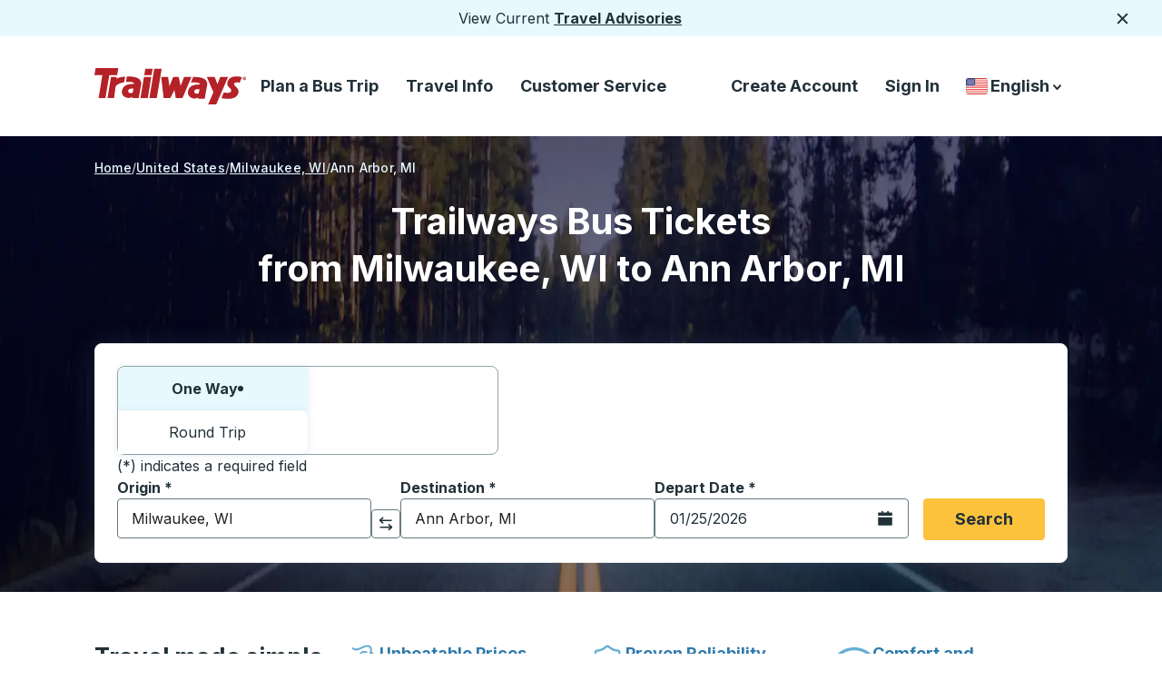

--- FILE ---
content_type: text/html; charset=utf-8
request_url: https://trailways.com/schedules/bus-from-milwaukee-wi-to-ann-arbor-mi/
body_size: 53388
content:
<!DOCTYPE html><html dir="ltr" lang="en"><head><meta charSet="utf-8"/><meta name="viewport" content="width=device-width, initial-scale=1"/><link rel="preload" href="https://webcdn.trailways.com/_next/static/media/e4af272ccee01ff0-s.p.woff2" as="font" crossorigin="" type="font/woff2"/><link rel="stylesheet" href="https://webcdn.trailways.com/_next/static/css/8b6d3939b5270a92.css" data-precedence="next"/><link rel="stylesheet" href="https://webcdn.trailways.com/_next/static/css/ac397a8218c7a39f.css" data-precedence="next"/><link rel="stylesheet" href="https://webcdn.trailways.com/_next/static/css/6424e33358ddef79.css" data-precedence="next"/><link rel="stylesheet" href="https://webcdn.trailways.com/_next/static/css/c43b9fba653c16f3.css" data-precedence="next"/><link rel="stylesheet" href="https://webcdn.trailways.com/_next/static/css/00cb36586db89ff2.css" data-precedence="next"/><link rel="stylesheet" href="https://webcdn.trailways.com/_next/static/css/cbb8ee85a32b2071.css" data-precedence="next"/><link rel="stylesheet" href="https://webcdn.trailways.com/_next/static/css/d22492dc5585cdc3.css" data-precedence="next"/><link rel="stylesheet" href="https://webcdn.trailways.com/_next/static/css/f106679785799979.css" data-precedence="next"/><link rel="stylesheet" href="https://webcdn.trailways.com/_next/static/css/24d8966f2936d34a.css" data-precedence="next"/><link rel="preload" as="script" fetchPriority="low" href="https://webcdn.trailways.com/_next/static/chunks/webpack-ed34ccf0241151d3.js"/><script src="https://webcdn.trailways.com/_next/static/chunks/4bd1b696-dd07f75b9161d7f0.js" async=""></script><script src="https://webcdn.trailways.com/_next/static/chunks/3794-af898acd0ac9d86d.js" async=""></script><script src="https://webcdn.trailways.com/_next/static/chunks/main-app-e5c65ac2ca8b97c2.js" async=""></script><script src="https://webcdn.trailways.com/_next/static/chunks/953-9ec02d4aafe502f1.js" async=""></script><script src="https://webcdn.trailways.com/_next/static/chunks/5772-d5722f00111271ff.js" async=""></script><script src="https://webcdn.trailways.com/_next/static/chunks/8500-165793faa5d69ee0.js" async=""></script><script src="https://webcdn.trailways.com/_next/static/chunks/6013-049d68a15b582d4e.js" async=""></script><script src="https://webcdn.trailways.com/_next/static/chunks/1274-a88a56e15ac6b842.js" async=""></script><script src="https://webcdn.trailways.com/_next/static/chunks/3402-34899fb8d0df8d24.js" async=""></script><script src="https://webcdn.trailways.com/_next/static/chunks/app/%5Blng%5D/layout-bb21af221b3c94ea.js" async=""></script><script src="https://webcdn.trailways.com/_next/static/chunks/app/%5Blng%5D/error-168e4289af45e3fb.js" async=""></script><script src="https://webcdn.trailways.com/_next/static/chunks/7211-7fbeeed40cde986f.js" async=""></script><script src="https://webcdn.trailways.com/_next/static/chunks/7538-0f78f3b98815e5b8.js" async=""></script><script src="https://webcdn.trailways.com/_next/static/chunks/8014-12f79ee86a27fefa.js" async=""></script><script src="https://webcdn.trailways.com/_next/static/chunks/7226-63f0bff6416e879f.js" async=""></script><script src="https://webcdn.trailways.com/_next/static/chunks/166-c5fa18b8f39bfa38.js" async=""></script><script src="https://webcdn.trailways.com/_next/static/chunks/7115-981eab3209da0b04.js" async=""></script><script src="https://webcdn.trailways.com/_next/static/chunks/4473-f737f9fefc7a84bf.js" async=""></script><script src="https://webcdn.trailways.com/_next/static/chunks/3728-aea368f1fe9f6551.js" async=""></script><script src="https://webcdn.trailways.com/_next/static/chunks/7498-458551a58de2b220.js" async=""></script><script src="https://webcdn.trailways.com/_next/static/chunks/25-5c34e405bc625df9.js" async=""></script><script src="https://webcdn.trailways.com/_next/static/chunks/3581-8d64d3b6439de8af.js" async=""></script><script src="https://webcdn.trailways.com/_next/static/chunks/4738-1e3db0aef92632a3.js" async=""></script><script src="https://webcdn.trailways.com/_next/static/chunks/8011-4383265f26d63852.js" async=""></script><script src="https://webcdn.trailways.com/_next/static/chunks/9703-92326d9ec316e66a.js" async=""></script><script src="https://webcdn.trailways.com/_next/static/chunks/3234-1d2d7e214f45dee0.js" async=""></script><script src="https://webcdn.trailways.com/_next/static/chunks/7795-77bf50bc080cc0bd.js" async=""></script><script src="https://webcdn.trailways.com/_next/static/chunks/9455-a10786c14aa03d18.js" async=""></script><script src="https://webcdn.trailways.com/_next/static/chunks/9514-aeb7eb657974b01f.js" async=""></script><script src="https://webcdn.trailways.com/_next/static/chunks/app/%5Blng%5D/schedule-results/%5Bslug%5D/page-4ec962d054a72911.js" async=""></script><link rel="preload" href="https://cookie-cdn.cookiepro.com/scripttemplates/otSDKStub.js" as="script"/><link rel="preload" href="https://webcdn.trailways.com/_next/static/css/12bfc4e0d3f6c894.css" as="style"/><link rel="preload" href="https://www.googletagmanager.com/gtm.js?id=GTM-M9C4ZPS" as="script"/><link rel="preload" href="//static.klaviyo.com/onsite/js/VGNXf4/klaviyo.js" as="script"/><meta name="next-size-adjust" content=""/><link rel="preconnect" href="https://webcdn.trailways.com"/><link rel="preconnect" href="https://cmscdn.trailways.com"/><link rel="preconnect" href="https://cookie-cdn.cookiepro.com"/><link rel="apple-touch-icon" href="https://cmscdn.trailways.com/site/og/trailways_favicon.ico" type="image/svg+xml"/><link rel="icon" href="https://cmscdn.trailways.com/site/og/trailways_favicon.ico" type="image/svg+xml"/><title>Milwaukee to Ann Arbor Bus </title><meta name="description" content="Book your bus tickets from Milwaukee, WI to Ann Arbor, MI with Trailways. Comfortable travel with free Wi-Fi and fares starting from "/><meta name="robots" content="index, follow, max-image-preview:large, max-snippet:-1, max-video-preview:-1"/><link rel="canonical" href="https://trailways.com/schedules/bus-from-milwaukee-wi-to-ann-arbor-mi/"/><link rel="alternate" hrefLang="en" href="https://trailways.com/schedules/bus-from-milwaukee-wi-to-ann-arbor-mi/"/><link rel="alternate" hrefLang="en-CA" href="https://trailways.ca/schedules/bus-from-milwaukee-wi-to-ann-arbor-mi/"/><link rel="alternate" hrefLang="en-US" href="https://trailways.com/schedules/bus-from-milwaukee-wi-to-ann-arbor-mi/"/><link rel="alternate" hrefLang="es" href="https://trailways.com/es/schedules/bus-from-milwaukee-wi-to-ann-arbor-mi/"/><link rel="alternate" hrefLang="fr" href="https://trailways.com/fr/schedules/bus-from-milwaukee-wi-to-ann-arbor-mi/"/><link rel="alternate" hrefLang="fr-CA" href="https://trailways.ca/fr/schedules/bus-from-milwaukee-wi-to-ann-arbor-mi/"/><link rel="alternate" hrefLang="x-default" href="https://trailways.com/schedules/bus-from-milwaukee-wi-to-ann-arbor-mi/"/><meta property="og:title" content="Milwaukee to Ann Arbor Bus "/><meta property="og:description" content="Book your bus tickets from Milwaukee, WI to Ann Arbor, MI with Trailways. Comfortable travel with free Wi-Fi and fares starting from "/><meta property="og:url" content="https://trailways.com/schedules/bus-from-milwaukee-wi-to-ann-arbor-mi/"/><meta property="og:site_name" content="Trailways"/><meta property="og:locale" content="en-us"/><meta property="og:image" content="https://cmscdn.trailways.com/site/og/trailways_wide.jpg"/><meta property="og:image:width" content="1200"/><meta property="og:image:height" content="630"/><meta property="og:image:alt" content="Trailways Logo"/><meta property="og:image:type" content="image/jpeg"/><meta property="og:type" content="article"/><meta property="article:modified_time" content="2026-01-25T18:45:29.225Z"/><meta name="twitter:card" content="summary_large_image"/><meta name="twitter:title" content="Milwaukee to Ann Arbor Bus "/><meta name="twitter:description" content="Book your bus tickets from Milwaukee, WI to Ann Arbor, MI with Trailways. Comfortable travel with free Wi-Fi and fares starting from "/><meta name="twitter:image" content="https://cmscdn.trailways.com/site/og/trailways_wide.jpg"/><meta name="twitter:image:width" content="1200"/><meta name="twitter:image:height" content="630"/><meta name="twitter:image:alt" content="Trailways Logo"/><meta name="twitter:image:type" content="image/jpeg"/><!--$!--><template data-dgst="BAILOUT_TO_CLIENT_SIDE_RENDERING"></template><!--/$--><script>(self.__next_s=self.__next_s||[]).push([0,{"children":"\n            (function() {\n              let debounceTimer = null;\n\n              function updateDataLayer() {\n                try {\n                  const kycHash = localStorage.getItem('kycHash');\n                  const wasLoggedIn = localStorage.getItem('wasLoggedIn') === 'true';\n\n                  window.dataLayer = window.dataLayer || [];\n\n                  if (kycHash) {\n                    // User is logged in - push with hash\n                    window.dataLayer.push({\n                      trailwaysKYC: { kyc: kycHash }\n                    });\n                  } else if (wasLoggedIn) {\n                    // User was logged in but logged out - push with null\n                    window.dataLayer.push({\n                      trailwaysKYC: { kyc: null }\n                    });\n                  }\n                  // Never logged in - don't push anything\n                } catch (e) {}\n              }\n\n              // Initial push on page load\n              updateDataLayer();\n\n              if (!window.__trailwaysKycListenerAttached) {\n                window.__trailwaysKycListenerAttached = true;\n                window.addEventListener('storage', function(event) {\n                  if (event.key === 'kycHash' || event.key === 'wasLoggedIn') {\n                    if (debounceTimer) {\n                      clearTimeout(debounceTimer);\n                    }\n                    debounceTimer = setTimeout(updateDataLayer, 50);\n                  }\n                });\n              }\n            })();\n          ","id":"trailways-kyc"}])</script><script src="https://webcdn.trailways.com/_next/static/chunks/polyfills-42372ed130431b0a.js" noModule=""></script></head><body class="__variable_b46ab6 __className_b46ab6"><div hidden=""><!--$--><!--/$--></div><div class="notification_notification__irnGb"><div>View Current <a href="&#x2F;service-advisories&#x2F;">Travel Advisories</a></div><button class="notification_button__R5h1c" type="button"><svg class="notification_img__f5jfZ" fill="none" height="18" viewBox="0 0 18 18" width="18" xmlns="http://www.w3.org/2000/svg"><path d="M14.2812 4.71875L4.71875 14.2812" stroke="#213139" stroke-width="2" stroke-linecap="round" stroke-linejoin="round"></path><path d="M14.2812 14.2812L4.71875 4.71875" stroke="#213139" stroke-width="2" stroke-linecap="round" stroke-linejoin="round"></path></svg><span class="sr-only">Close</span></button></div><header class="header_header__BpWZ4"><a class="visually-hidden" href="#main-content">Skip to Main Content</a><div class="header_box__ozZi6"><a class="header_a__J_FqI" href="https://trailways.com"><svg class="header_large__qrN0O" fill="none" height="40" viewBox="0 0 169 40" width="168" xmlns="http://www.w3.org/2000/svg"><path d="M153.209 11.9341L153.346 11.8071L153.209 11.9341Z" fill="#B42127"></path><path d="M163.387 9.98188C157.554 8.05735 150.236 9.15852 148.161 13.5702C144.406 21.5562 153.466 21.5933 151.287 25.8395C150.101 28.1461 145.331 27.2987 143.447 26.7521L140.712 33.1345C155.48 35.9305 159.128 30.6724 159.674 26.5094C160.325 21.5511 153.858 19.6096 154.851 17.1264C155.37 15.8287 157.607 15.2651 161.011 16.1155" fill="#B42127"></path><path fill-rule="evenodd" clip-rule="evenodd" d="M54.9074 9.65381H63.0192L59.1353 33.1263H51.0234L54.9074 9.65381Z" fill="#B42127"></path><path fill-rule="evenodd" clip-rule="evenodd" d="M55.1704 7.69889H63.2822L64.5739 0.678711H56.3758L55.1704 7.69889Z" fill="#B42127"></path><path fill-rule="evenodd" clip-rule="evenodd" d="M74.4979 0.677734H66.2998L60.9487 33.126H69.1468L74.4979 0.677734Z" fill="#B42127"></path><path d="M1.33375 0L0 7.72922L8.79876 7.76733L4.61198 33.1633L12.2334 33.1272L16.4944 7.73223H25.1498L26.4835 0.00200467L1.33375 0Z" fill="#B42127"></path><path d="M24.4189 11.9212L24.805 9.65268H18.406L17.8274 13.1467L14.5181 33.1242L21.7454 33.1121L23.4312 20.8769C23.9476 17.5985 30.6324 15.9006 32.958 15.6409L34.0009 9.36084C32.5358 9.36084 26.9902 9.96257 24.1311 11.9232" fill="#B42127"></path><path d="M99.4066 9.63677L95.5517 19.5794L93.3947 9.65081H87.3547L83.1579 19.9705L81.5945 9.65081L74.0342 9.63477V9.65081L76.7097 33.1243H84.0554L88.6082 24.1054L90.1826 33.1243H97.6246L107.553 9.65081L99.4066 9.63677Z" fill="#B42127"></path><path d="M139.439 9.63672L136.346 17.73L133.251 9.63672L124.526 9.65276L131.878 26.6226L126.105 40H135.03L136.351 36.9513L140.821 26.6216L148.167 9.65176L139.439 9.63672Z" fill="#B42127"></path><path d="M166.266 13.2C165.902 13.1992 165.547 13.0907 165.246 12.8882C164.944 12.6858 164.709 12.3984 164.57 12.0624C164.432 11.7265 164.396 11.357 164.467 11.0006C164.539 10.6443 164.714 10.3171 164.971 10.0604C165.229 9.80375 165.556 9.62907 165.913 9.55847C166.269 9.48786 166.639 9.5245 166.974 9.66375C167.31 9.803 167.597 10.0386 167.798 10.3408C168 10.6431 168.108 10.9983 168.108 11.3617C168.116 11.6057 168.074 11.8488 167.985 12.0758C167.895 12.3029 167.759 12.509 167.587 12.6814C167.414 12.8539 167.207 12.9889 166.98 13.0781C166.753 13.1673 166.51 13.2088 166.266 13.2V13.2ZM166.266 9.95167C165.91 9.97721 165.577 10.1362 165.334 10.3968C165.09 10.6575 164.954 11.0004 164.953 11.3571C164.952 11.7137 165.085 12.0576 165.327 12.32C165.568 12.5823 165.9 12.7437 166.256 12.7718H166.266V12.7768C166.623 12.7516 166.958 12.5918 167.202 12.3297C167.446 12.0675 167.582 11.7225 167.582 11.3642C167.582 11.0059 167.446 10.6609 167.202 10.3988C166.958 10.1367 166.623 9.97688 166.266 9.95167V9.95167ZM165.959 12.3496H165.537V10.3709H166.276C166.785 10.3709 167.088 10.5163 167.088 10.9726C167.096 11.0387 167.089 11.1057 167.068 11.169C167.047 11.2323 167.013 11.2903 166.968 11.3392C166.923 11.388 166.868 11.4265 166.806 11.4521C166.745 11.4776 166.678 11.4895 166.612 11.4871L167.113 12.3526H166.612L166.155 11.5212H165.955L165.959 12.3496ZM166.334 11.1872C166.525 11.1872 166.635 11.1481 166.635 10.9295C166.635 10.7108 166.416 10.7108 166.255 10.7108H165.954V11.1872H166.334Z" fill="#B42127"></path><path d="M109.381 9.78513L106.907 15.9348C111.194 15.5266 117.623 15.7122 116.863 18.1411C107.169 17.6176 104.051 21.7916 103.626 26.6145C103.172 31.7112 109.806 35.7026 115.106 32.3861L114.905 33.7159L122.252 33.7079L123.735 25.2947L123.741 25.2626L124.97 18.5503C126.218 8.73009 110.473 9.76306 109.381 9.78513ZM115.638 27.6284C112.948 29.0034 110.825 27.8691 110.619 26.1241C110.267 23.1796 114.43 22.8146 116.508 23.3551L115.638 27.6284Z" fill="#B42127"></path><path d="M35.9624 9.23231L34.9595 15.2957C39.2456 14.8876 44.4472 15.1172 43.6841 17.5512C33.9898 17.0277 30.872 21.2017 30.4468 26.0246C29.9936 31.1212 36.6272 35.1127 41.9271 31.7962L41.7266 33.126L49.0732 33.118L50.5564 24.7048L50.5624 24.6717L51.7909 17.9594C53.0414 8.13515 37.0534 9.21125 35.9624 9.23231ZM42.4616 27.0345C39.7711 28.4094 37.6481 27.2752 37.4425 25.5302C37.0905 22.5857 41.2532 22.2207 43.3311 22.7612L42.4616 27.0345Z" fill="#B42127"></path></svg><svg class="header_small__auCXE" fill="none" height="32" viewBox="0 0 32 32" width="32" xmlns="http://www.w3.org/2000/svg"><rect height="32" width="32" rx="6" fill="#B42127"></rect><path d="M9.28527 7.4668L8.5332 11.4444L13.4946 11.4641L11.1338 24.5335L15.4313 24.5149L17.834 11.446H22.7145L23.4665 7.46783L9.28527 7.4668Z" fill="white"></path></svg><span class="sr-only">Trailways Home Page</span></a><nav aria-label="Main Menu"><ul class="header_ul__wgKPX"><li class="header_group__eCSw_"><button aria-controls="main-menu-links-book-now" aria-expanded="false" aria-haspopup="menu" class="header_button__RAyWt gtm-main_menu_plan_a_bus_trip" id="nav-book-now-large">Plan a Bus Trip</button></li><li class="header_group__eCSw_"><button aria-controls="main-menu-links-travel-info" aria-expanded="false" aria-haspopup="menu" class="header_button__RAyWt gtm-main_menu_travel_info" id="nav-travel-info-large">Travel Info</button></li><li class="header_group__eCSw_"><button aria-controls="main-menu-links-customer_service" aria-expanded="false" aria-haspopup="menu" class="header_button__RAyWt gtm-main_menu_customer_service" id="nav-customer_service-large">Customer Service</button></li></ul></nav></div><nav aria-label="Secondary Menu"><ul class="header_menu__bR1XO"><li class="header_li__PYyTi"><a class="header_a__J_FqI gtm-secondary_menu_create_account" id="gtm-secondary_menu_create_account" href="/account/createaccount/">Create Account</a></li><li class="header_li__PYyTi"><a class="header_a__J_FqI gtm-sign_in" id="gtm-secondary_menu_sign_in" href="/account/login/?returnUrl=/schedules/bus-from-milwaukee-wi-to-ann-arbor-mi/">Sign In</a></li><li class="country-language-selector_container__4xDa2"><button aria-controls="country-language-selector-options" aria-expanded="false" aria-haspopup="listbox" aria-labelledby="country-language-selector-label" class="country-language-selector_button__MhT_8" type="button"><span class="sr-only" id="country-language-selector-label">Country Language Selector</span><img alt="United States" loading="lazy" width="30" height="30" decoding="async" data-nimg="1" class="country-language-selector_flag__UTuXS" style="color:transparent" src="https://webcdn.trailways.com/_next/static/media/us.9c3a3982.svg"/>English<span class="sr-only">down arrow</span><svg class="country-language-selector_large__x4ay7" fill="none" height="17" viewBox="0 0 17 17" width="17" xmlns="http://www.w3.org/2000/svg"><path d="M5 7.249L8.593 11L11.955 7.249" stroke="#213139" stroke-width="2" stroke-linecap="round" stroke-linejoin="round"></path></svg><span class="sr-only">down arrow</span><svg class="country-language-selector_small__2u81d" fill="none" height="17" viewBox="0 0 18 17" width="17" xmlns="http://www.w3.org/2000/svg"><path d="M5.5 7.249L9.093 11L12.455 7.249" stroke="white" stroke-width="2" stroke-linecap="round" stroke-linejoin="round"></path></svg></button></li></ul></nav><button class="header_hamburger_source__WzGap" type="button"><span class="sr-only">Hamburger</span><svg fill="none" height="32" viewBox="0 0 32 32" width="32" xmlns="http://www.w3.org/2000/svg"><line x1="7" y1="10" x2="25" y2="10" stroke="#213139" stroke-width="2" stroke-linecap="round"></line><line x1="7" y1="16" x2="25" y2="16" stroke="#213139" stroke-width="2" stroke-linecap="round"></line><line x1="7" y1="22" x2="25" y2="22" stroke="#213139" stroke-width="2" stroke-linecap="round"></line></svg></button></header><script type="application/ld+json">{"@context":"https://schema.org","@type":"BreadcrumbList","itemListElement":[{"@type":"ListItem","position":1,"name":"Home","item":"https://trailways.com/"},{"@type":"ListItem","position":2,"name":"US","item":"https://trailways.com/schedules/us/"},{"@type":"ListItem","position":3,"name":"Milwaukee","item":"https://trailways.com/schedules/us-wi/milwaukee-wi/#country"},{"@type":"ListItem","position":4,"name":"Ann Arbor, MI"}]}</script><div class="schedule hide-menu"><main class="home-area_one__9kf6y" id="main-content"><div class="hero-image_hero-wrapper-one-bg__jAKMI hero-image_has-background__Fl_9E hero-image_fill__KjRzE hero-image_schedules-no-src__BCAt4"><picture><source media="(max-width: 600px)" srcSet="/_next/image?url=%2Fassets%2Fimages%2Fglobal%2Fheroes%2Fschedules_mobile%402x.jpg&amp;w=600&amp;q=70 1x, /_next/image?url=%2Fassets%2Fimages%2Fglobal%2Fheroes%2Fschedules_mobile%402x.jpg&amp;w=1200&amp;q=70 2x"/><source media="(max-width: 1279px)" srcSet="/_next/image?url=%2Fassets%2Fimages%2Fglobal%2Fheroes%2Fschedules_tablet%402x.jpg&amp;w=1279&amp;q=70 1x, /_next/image?url=%2Fassets%2Fimages%2Fglobal%2Fheroes%2Fschedules_tablet%402x.jpg&amp;w=2558&amp;q=70 2x"/><source media="(min-width: 1280px)" srcSet="/_next/image?url=%2Fassets%2Fimages%2Fglobal%2Fheroes%2Fschedules_desktop%402x.jpg&amp;w=600&amp;q=70 600w, /_next/image?url=%2Fassets%2Fimages%2Fglobal%2Fheroes%2Fschedules_desktop%402x.jpg&amp;w=640&amp;q=70 640w, /_next/image?url=%2Fassets%2Fimages%2Fglobal%2Fheroes%2Fschedules_desktop%402x.jpg&amp;w=750&amp;q=70 750w, /_next/image?url=%2Fassets%2Fimages%2Fglobal%2Fheroes%2Fschedules_desktop%402x.jpg&amp;w=828&amp;q=70 828w, /_next/image?url=%2Fassets%2Fimages%2Fglobal%2Fheroes%2Fschedules_desktop%402x.jpg&amp;w=1080&amp;q=70 1080w, /_next/image?url=%2Fassets%2Fimages%2Fglobal%2Fheroes%2Fschedules_desktop%402x.jpg&amp;w=1200&amp;q=70 1200w, /_next/image?url=%2Fassets%2Fimages%2Fglobal%2Fheroes%2Fschedules_desktop%402x.jpg&amp;w=1279&amp;q=70 1279w, /_next/image?url=%2Fassets%2Fimages%2Fglobal%2Fheroes%2Fschedules_desktop%402x.jpg&amp;w=1900&amp;q=70 1900w, /_next/image?url=%2Fassets%2Fimages%2Fglobal%2Fheroes%2Fschedules_desktop%402x.jpg&amp;w=1920&amp;q=70 1920w, /_next/image?url=%2Fassets%2Fimages%2Fglobal%2Fheroes%2Fschedules_desktop%402x.jpg&amp;w=2048&amp;q=70 2048w, /_next/image?url=%2Fassets%2Fimages%2Fglobal%2Fheroes%2Fschedules_desktop%402x.jpg&amp;w=2558&amp;q=70 2558w, /_next/image?url=%2Fassets%2Fimages%2Fglobal%2Fheroes%2Fschedules_desktop%402x.jpg&amp;w=3800&amp;q=70 3800w, /_next/image?url=%2Fassets%2Fimages%2Fglobal%2Fheroes%2Fschedules_desktop%402x.jpg&amp;w=3840&amp;q=70 3840w"/><img alt="Road traveling into scenic woods" aria-hidden="true" width="800" height="707" decoding="async" style="height:100%;left:0;object-fit:cover;object-position:center center;position:absolute;top:0;width:100%" src="/_next/image?url=%2Fassets%2Fimages%2Fglobal%2Fheroes%2Fschedules_mobile%402x.jpg&amp;w=1200&amp;q=70" fetchPriority="high" sizes="100vw"/></picture><div class="hero-image_hero-overlay__zKEQ6 hero-image_gradient-fallback__vftfS"></div></div><div class="home-area_overlay__in1v4"></div><nav aria-label="breadcrumb" class="breadcrumb_breadcrumb__wkUwu undefined"><ol><li class="breadcrumb_group__Q1O6v"><a class="breadcrumb_link__A8bsq" href="/"><span class="breadcrumb_text__6CZgk">Home</span></a></li><li class="breadcrumb_group__Q1O6v"><a class="breadcrumb_link__A8bsq" href="/schedules/us/"><span class="breadcrumb_text__6CZgk">United States</span></a></li><li class=""><a class="breadcrumb_link__A8bsq" href="/schedules/us-wi/milwaukee-wi/#country"><span class="breadcrumb_text__6CZgk">Milwaukee, WI</span></a></li><li class=""><a aria-current="page" class="breadcrumb_text__6CZgk" href="/schedules/bus-from-milwaukee-wi-to-ann-arbor-mi/"><span class="breadcrumb_text__6CZgk">Ann Arbor, MI</span></a></li></ol></nav><h1 class="home-area-heading_style-three__w4Nfb home-area-heading_has-background__7jifm">Trailways Bus Tickets<br/>from Milwaukee, WI to Ann Arbor, MI</h1><div class="home-area_search__9pG4r home-area_has-background__OFmq5" id="search-form"><form aria-label="Search and find bus schedules" id="schedule-search-form" class="search_search__6a_WR"><fieldset class="search_tabs__5EQOD"><legend class="visually-hidden">Choose one way or round trip:</legend><label class="search_oneWay__QHcMa search_tab__00O9m search_active__3lPb6" for="ow">One Way<span aria-hidden="true" class="search_dot__YBwBV"></span><input id="ow" type="radio" tabindex="0" name="ow" checked="" value="one way"/></label><label class="search_roundTrip__QYVEj search_tab__00O9m" for="rt">Round Trip<input id="rt" type="radio" tabindex="-1" name="rt" value="round trip"/></label></fieldset><div class="search_block__I40Fr"><div class="search_notice__zM_DV">(*) indicates a required field</div><div class="search_fields__s4Uk_"><label class="select_label__gW1Be" for="origin"><span class="select_text__GQ1Et" id="label-text" tabindex="-1">Origin<!-- --> <!-- -->*</span><div class="MuiAutocomplete-root"><style data-emotion="css i44wyl">.css-i44wyl{display:-webkit-inline-box;display:-webkit-inline-flex;display:-ms-inline-flexbox;display:inline-flex;-webkit-flex-direction:column;-ms-flex-direction:column;flex-direction:column;position:relative;min-width:0;padding:0;margin:0;border:0;vertical-align:top;}</style><div class="MuiFormControl-root MuiTextField-root css-i44wyl" style="width:100%"><style data-emotion="css-global 1prfaxn">@-webkit-keyframes mui-auto-fill{from{display:block;}}@keyframes mui-auto-fill{from{display:block;}}@-webkit-keyframes mui-auto-fill-cancel{from{display:block;}}@keyframes mui-auto-fill-cancel{from{display:block;}}</style><style data-emotion="css 18kevsx">.css-18kevsx{font-family:'Inter','Inter Fallback';font-weight:400;font-size:1rem;line-height:1.4375em;color:rgba(0, 0, 0, 0.87);box-sizing:border-box;position:relative;cursor:text;display:-webkit-inline-box;display:-webkit-inline-flex;display:-ms-inline-flexbox;display:inline-flex;-webkit-align-items:center;-webkit-box-align:center;-ms-flex-align:center;align-items:center;position:relative;border-radius:4px;}.css-18kevsx.Mui-disabled{color:rgba(0, 0, 0, 0.38);cursor:default;}.css-18kevsx:hover .MuiOutlinedInput-notchedOutline{border-color:rgba(0, 0, 0, 0.87);}@media (hover: none){.css-18kevsx:hover .MuiOutlinedInput-notchedOutline{border-color:rgba(0, 0, 0, 0.23);}}.css-18kevsx.Mui-focused .MuiOutlinedInput-notchedOutline{border-color:#1976d2;border-width:2px;}.css-18kevsx.Mui-error .MuiOutlinedInput-notchedOutline{border-color:#d32f2f;}.css-18kevsx.Mui-disabled .MuiOutlinedInput-notchedOutline{border-color:rgba(0, 0, 0, 0.26);}</style><div class="MuiInputBase-root MuiOutlinedInput-root MuiInputBase-colorPrimary MuiInputBase-formControl MuiAutocomplete-inputRoot css-18kevsx"><style data-emotion="css 1x5jdmq">.css-1x5jdmq{font:inherit;letter-spacing:inherit;color:currentColor;padding:4px 0 5px;border:0;box-sizing:content-box;background:none;height:1.4375em;margin:0;-webkit-tap-highlight-color:transparent;display:block;min-width:0;width:100%;-webkit-animation-name:mui-auto-fill-cancel;animation-name:mui-auto-fill-cancel;-webkit-animation-duration:10ms;animation-duration:10ms;padding:16.5px 14px;}.css-1x5jdmq::-webkit-input-placeholder{color:currentColor;opacity:0.42;-webkit-transition:opacity 200ms cubic-bezier(0.4, 0, 0.2, 1) 0ms;transition:opacity 200ms cubic-bezier(0.4, 0, 0.2, 1) 0ms;}.css-1x5jdmq::-moz-placeholder{color:currentColor;opacity:0.42;-webkit-transition:opacity 200ms cubic-bezier(0.4, 0, 0.2, 1) 0ms;transition:opacity 200ms cubic-bezier(0.4, 0, 0.2, 1) 0ms;}.css-1x5jdmq:-ms-input-placeholder{color:currentColor;opacity:0.42;-webkit-transition:opacity 200ms cubic-bezier(0.4, 0, 0.2, 1) 0ms;transition:opacity 200ms cubic-bezier(0.4, 0, 0.2, 1) 0ms;}.css-1x5jdmq::-ms-input-placeholder{color:currentColor;opacity:0.42;-webkit-transition:opacity 200ms cubic-bezier(0.4, 0, 0.2, 1) 0ms;transition:opacity 200ms cubic-bezier(0.4, 0, 0.2, 1) 0ms;}.css-1x5jdmq:focus{outline:0;}.css-1x5jdmq:invalid{box-shadow:none;}.css-1x5jdmq::-webkit-search-decoration{-webkit-appearance:none;}label[data-shrink=false]+.MuiInputBase-formControl .css-1x5jdmq::-webkit-input-placeholder{opacity:0!important;}label[data-shrink=false]+.MuiInputBase-formControl .css-1x5jdmq::-moz-placeholder{opacity:0!important;}label[data-shrink=false]+.MuiInputBase-formControl .css-1x5jdmq:-ms-input-placeholder{opacity:0!important;}label[data-shrink=false]+.MuiInputBase-formControl .css-1x5jdmq::-ms-input-placeholder{opacity:0!important;}label[data-shrink=false]+.MuiInputBase-formControl .css-1x5jdmq:focus::-webkit-input-placeholder{opacity:0.42;}label[data-shrink=false]+.MuiInputBase-formControl .css-1x5jdmq:focus::-moz-placeholder{opacity:0.42;}label[data-shrink=false]+.MuiInputBase-formControl .css-1x5jdmq:focus:-ms-input-placeholder{opacity:0.42;}label[data-shrink=false]+.MuiInputBase-formControl .css-1x5jdmq:focus::-ms-input-placeholder{opacity:0.42;}.css-1x5jdmq.Mui-disabled{opacity:1;-webkit-text-fill-color:rgba(0, 0, 0, 0.38);}.css-1x5jdmq:-webkit-autofill{-webkit-animation-duration:5000s;animation-duration:5000s;-webkit-animation-name:mui-auto-fill;animation-name:mui-auto-fill;}.css-1x5jdmq:-webkit-autofill{border-radius:inherit;}</style><input aria-describedby="origin-instructions" autoComplete="off" id="origin" placeholder="Choose your origin" type="text" aria-required="true" class="MuiInputBase-input MuiOutlinedInput-input MuiAutocomplete-input css-1x5jdmq" value="Milwaukee, WI"/><style data-emotion="css 19w1uun">.css-19w1uun{border-color:rgba(0, 0, 0, 0.23);}</style><style data-emotion="css igs3ac">.css-igs3ac{text-align:left;position:absolute;bottom:0;right:0;top:-5px;left:0;margin:0;padding:0 8px;pointer-events:none;border-radius:inherit;border-style:solid;border-width:1px;overflow:hidden;min-width:0%;border-color:rgba(0, 0, 0, 0.23);}</style><fieldset aria-hidden="true" class="MuiOutlinedInput-notchedOutline css-igs3ac"><style data-emotion="css ihdtdm">.css-ihdtdm{float:unset;width:auto;overflow:hidden;padding:0;line-height:11px;-webkit-transition:width 150ms cubic-bezier(0.0, 0, 0.2, 1) 0ms;transition:width 150ms cubic-bezier(0.0, 0, 0.2, 1) 0ms;}</style><legend class="css-ihdtdm"><span class="notranslate">​</span></legend></fieldset></div></div></div></label><span class="sr-only" id="origin-instructions">Start typing the origin city to open location options, and then use the arrow keys to navigate to the origin city you want, then press enter to select that origin city</span><div class="search_swap__qZmbt"><button class="button-arrow_button__SSmuz button-arrow_light__7TroN button-arrow_two__R_L2G gtm-button_arrow" aria-label="click to switch your origin and destination selections" type="button"><svg width="19" height="20" viewBox="0 0 19 20" fill="none" xmlns="http://www.w3.org/2000/svg" class="button-arrow_svg__RU57V"><path d="M14.1191 17.2686L14.1191 2.08255" stroke="currentColor" stroke-width="2" stroke-linecap="round"></path><path d="M10.5449 5.74512L14.1379 1.99408L17.4999 5.74512" stroke="currentColor" stroke-width="2" stroke-linecap="round" stroke-linejoin="round"></path><path d="M4.75781 2.7525L4.75781 17.9375" stroke="currentColor" stroke-width="2" stroke-linecap="round"></path><path d="M1.18359 14.2705L4.77658 18.0215L8.13858 14.2705" stroke="currentColor" stroke-width="2" stroke-linecap="round" stroke-linejoin="round"></path></svg><span class="visually-hidden">Click to switch your origin and destination selections</span></button></div><label class="select_label__gW1Be" for="destination"><span class="select_text__GQ1Et" id="label-text" tabindex="-1">Destination<!-- --> <!-- -->*</span><div class="MuiAutocomplete-root"><style data-emotion="css i44wyl">.css-i44wyl{display:-webkit-inline-box;display:-webkit-inline-flex;display:-ms-inline-flexbox;display:inline-flex;-webkit-flex-direction:column;-ms-flex-direction:column;flex-direction:column;position:relative;min-width:0;padding:0;margin:0;border:0;vertical-align:top;}</style><div class="MuiFormControl-root MuiTextField-root css-i44wyl" style="width:100%"><style data-emotion="css-global 1prfaxn">@-webkit-keyframes mui-auto-fill{from{display:block;}}@keyframes mui-auto-fill{from{display:block;}}@-webkit-keyframes mui-auto-fill-cancel{from{display:block;}}@keyframes mui-auto-fill-cancel{from{display:block;}}</style><style data-emotion="css 18kevsx">.css-18kevsx{font-family:'Inter','Inter Fallback';font-weight:400;font-size:1rem;line-height:1.4375em;color:rgba(0, 0, 0, 0.87);box-sizing:border-box;position:relative;cursor:text;display:-webkit-inline-box;display:-webkit-inline-flex;display:-ms-inline-flexbox;display:inline-flex;-webkit-align-items:center;-webkit-box-align:center;-ms-flex-align:center;align-items:center;position:relative;border-radius:4px;}.css-18kevsx.Mui-disabled{color:rgba(0, 0, 0, 0.38);cursor:default;}.css-18kevsx:hover .MuiOutlinedInput-notchedOutline{border-color:rgba(0, 0, 0, 0.87);}@media (hover: none){.css-18kevsx:hover .MuiOutlinedInput-notchedOutline{border-color:rgba(0, 0, 0, 0.23);}}.css-18kevsx.Mui-focused .MuiOutlinedInput-notchedOutline{border-color:#1976d2;border-width:2px;}.css-18kevsx.Mui-error .MuiOutlinedInput-notchedOutline{border-color:#d32f2f;}.css-18kevsx.Mui-disabled .MuiOutlinedInput-notchedOutline{border-color:rgba(0, 0, 0, 0.26);}</style><div class="MuiInputBase-root MuiOutlinedInput-root MuiInputBase-colorPrimary MuiInputBase-formControl MuiAutocomplete-inputRoot css-18kevsx"><style data-emotion="css 1x5jdmq">.css-1x5jdmq{font:inherit;letter-spacing:inherit;color:currentColor;padding:4px 0 5px;border:0;box-sizing:content-box;background:none;height:1.4375em;margin:0;-webkit-tap-highlight-color:transparent;display:block;min-width:0;width:100%;-webkit-animation-name:mui-auto-fill-cancel;animation-name:mui-auto-fill-cancel;-webkit-animation-duration:10ms;animation-duration:10ms;padding:16.5px 14px;}.css-1x5jdmq::-webkit-input-placeholder{color:currentColor;opacity:0.42;-webkit-transition:opacity 200ms cubic-bezier(0.4, 0, 0.2, 1) 0ms;transition:opacity 200ms cubic-bezier(0.4, 0, 0.2, 1) 0ms;}.css-1x5jdmq::-moz-placeholder{color:currentColor;opacity:0.42;-webkit-transition:opacity 200ms cubic-bezier(0.4, 0, 0.2, 1) 0ms;transition:opacity 200ms cubic-bezier(0.4, 0, 0.2, 1) 0ms;}.css-1x5jdmq:-ms-input-placeholder{color:currentColor;opacity:0.42;-webkit-transition:opacity 200ms cubic-bezier(0.4, 0, 0.2, 1) 0ms;transition:opacity 200ms cubic-bezier(0.4, 0, 0.2, 1) 0ms;}.css-1x5jdmq::-ms-input-placeholder{color:currentColor;opacity:0.42;-webkit-transition:opacity 200ms cubic-bezier(0.4, 0, 0.2, 1) 0ms;transition:opacity 200ms cubic-bezier(0.4, 0, 0.2, 1) 0ms;}.css-1x5jdmq:focus{outline:0;}.css-1x5jdmq:invalid{box-shadow:none;}.css-1x5jdmq::-webkit-search-decoration{-webkit-appearance:none;}label[data-shrink=false]+.MuiInputBase-formControl .css-1x5jdmq::-webkit-input-placeholder{opacity:0!important;}label[data-shrink=false]+.MuiInputBase-formControl .css-1x5jdmq::-moz-placeholder{opacity:0!important;}label[data-shrink=false]+.MuiInputBase-formControl .css-1x5jdmq:-ms-input-placeholder{opacity:0!important;}label[data-shrink=false]+.MuiInputBase-formControl .css-1x5jdmq::-ms-input-placeholder{opacity:0!important;}label[data-shrink=false]+.MuiInputBase-formControl .css-1x5jdmq:focus::-webkit-input-placeholder{opacity:0.42;}label[data-shrink=false]+.MuiInputBase-formControl .css-1x5jdmq:focus::-moz-placeholder{opacity:0.42;}label[data-shrink=false]+.MuiInputBase-formControl .css-1x5jdmq:focus:-ms-input-placeholder{opacity:0.42;}label[data-shrink=false]+.MuiInputBase-formControl .css-1x5jdmq:focus::-ms-input-placeholder{opacity:0.42;}.css-1x5jdmq.Mui-disabled{opacity:1;-webkit-text-fill-color:rgba(0, 0, 0, 0.38);}.css-1x5jdmq:-webkit-autofill{-webkit-animation-duration:5000s;animation-duration:5000s;-webkit-animation-name:mui-auto-fill;animation-name:mui-auto-fill;}.css-1x5jdmq:-webkit-autofill{border-radius:inherit;}</style><input aria-describedby="destination-instructions" autoComplete="off" id="destination" placeholder="Choose your destination" type="text" aria-required="true" class="MuiInputBase-input MuiOutlinedInput-input MuiAutocomplete-input css-1x5jdmq" value="Ann Arbor, MI"/><style data-emotion="css 19w1uun">.css-19w1uun{border-color:rgba(0, 0, 0, 0.23);}</style><style data-emotion="css igs3ac">.css-igs3ac{text-align:left;position:absolute;bottom:0;right:0;top:-5px;left:0;margin:0;padding:0 8px;pointer-events:none;border-radius:inherit;border-style:solid;border-width:1px;overflow:hidden;min-width:0%;border-color:rgba(0, 0, 0, 0.23);}</style><fieldset aria-hidden="true" class="MuiOutlinedInput-notchedOutline css-igs3ac"><style data-emotion="css ihdtdm">.css-ihdtdm{float:unset;width:auto;overflow:hidden;padding:0;line-height:11px;-webkit-transition:width 150ms cubic-bezier(0.0, 0, 0.2, 1) 0ms;transition:width 150ms cubic-bezier(0.0, 0, 0.2, 1) 0ms;}</style><legend class="css-ihdtdm"><span class="notranslate">​</span></legend></fieldset></div></div></div></label><span class="sr-only" id="destination-instructions">Start typing the destination city to open location options, and then use the arrow keys to navigate to the destination city you want, then press enter to select that destination city</span><div class="date-picker_label__2i98_"><label for="depart-date">Depart Date<!-- --> <!-- -->*</label><span class="visually-hidden" id="depart-date-format">Type the date in date format 2 digit month slash 2 digit day slash 4 digit year or press tab to use the date picker pop up calendar</span><div class="date-picker_container__W3je2"><div class="react-datepicker-wrapper"><div class="react-datepicker__input-container"><input type="text" id="depart-date" placeholder="Depart Date" autoComplete="off" class="date-picker_date-picker__W_Dzw" aria-describedby="depart-date-format" aria-labelledby="depart-date" aria-required="true" value="01/25/2026"/></div></div><button class="date-picker_icon__SPnTQ gtm-open_date_picker" data-type="icon-depart-date" type="button"><span class="visually-hidden">Open the calendar.</span><svg width="17" height="18" viewBox="0 0 17 18" fill="none" xmlns="http://www.w3.org/2000/svg"><path d="M1.41675 7.79183H15.5834V15.1668C15.5834 15.3547 15.5088 15.5349 15.3759 15.6677C15.2431 15.8005 15.0629 15.8752 14.8751 15.8752H2.12508C1.93722 15.8752 1.75705 15.8005 1.62421 15.6677C1.49138 15.5349 1.41675 15.3547 1.41675 15.1668V7.79183ZM12.0417 3.12516H14.8751C15.0629 3.12516 15.2431 3.19979 15.3759 3.33263C15.5088 3.46547 15.5834 3.64563 15.5834 3.8335V6.37516H1.41675V3.8335C1.41675 3.64563 1.49138 3.46547 1.62421 3.33263C1.75705 3.19979 1.93722 3.12516 2.12508 3.12516H4.95841V1.7085H6.37508V3.12516H10.6251V1.7085H12.0417V3.12516Z" fill="#213139"></path></svg></button></div></div><div class="search_button__hoyWO"><button class="button_button__UR6iY button_primary__RKXoe " type="submit">Search</button></div></div></div></form></div></main></div><div class="schedule hide-menu"><div class="schedules_two__uNtpq schedules_has-background__j4p3z"><div class="feature-list_features__eu4e0"><div class="feature-list_title__22QKL"><h2 class="feature-list_text__MqLUm">Travel made simple with Trailways</h2></div><div class="feature-list_items__WfjGC"><div class="feature-list_item__ZksEi"><div class="feature-list_main-frame__tvgeh"><svg fill="none" height="40" viewBox="0 0 40 40" width="40" xmlns="http://www.w3.org/2000/svg"><g><path d="M12.8813 25.4771H21.2147M17.0447 21.3104H17.0613M17.048 29.6438H17.0647M10.833 6.16211C15.888 11.3038 24.2263 0.20711 29.1597 4.23378C31.998 6.55044 31.0997 11.6671 27.4147 15.0004" stroke="#67AED5" stroke-width="2" stroke-linecap="round" stroke-linejoin="round"></path><path d="M31.1065 10.9633C32.7448 11.2617 33.1131 12.2383 33.6015 14.95C34.0431 17.3933 34.1665 20.325 34.1665 21.5733C34.1165 22.0359 33.919 22.4701 33.6031 22.8117C30.1748 26.2033 23.3748 32.6083 19.9431 35.79C18.5965 36.925 16.5631 36.95 15.1331 35.9067C12.2065 33.4217 9.39479 30.61 6.63813 28.0717C5.53146 26.725 5.55813 24.8117 6.76479 23.5433C10.3948 19.985 16.9648 13.895 20.6748 10.5317C21.0465 10.2317 21.5015 10.0417 21.9915 10C22.8215 10 24.2498 10.105 25.6415 10.1817" stroke="#67AED5" stroke-width="2" stroke-linecap="round" stroke-linejoin="round"></path></g></svg><div class="feature-list_sub-frame__t5_7A"><h3 class="feature-list_line-one__JlpAH">Unbeatable Prices</h3><div class="feature-list_line-two__44KdD">One of the best inventories of bus tickets in one place - with exclusive fares you won&#x27;t find elsewhere.</div></div></div></div><div class="feature-list_item__ZksEi"><div class="feature-list_main-frame__tvgeh"><svg fill="none" height="40" viewBox="0 0 41 40" width="40" xmlns="http://www.w3.org/2000/svg"><g><path d="M15.6668 20.0014L19.0002 23.3347L25.6668 16.6681M34.0002 21.6681C34.0002 30.0014 28.1668 34.1681 21.2335 36.5847C20.8704 36.7078 20.4761 36.7019 20.1168 36.5681C13.1668 34.1681 7.3335 30.0014 7.3335 21.6681V10.0014C7.3335 9.55937 7.50909 9.13545 7.82165 8.82289C8.13421 8.51033 8.55814 8.33473 9.00016 8.33473C12.3335 8.33473 16.5002 6.33473 19.4002 3.8014C19.7533 3.49973 20.2024 3.33398 20.6668 3.33398C21.1312 3.33398 21.5804 3.49973 21.9335 3.8014C24.8502 6.3514 29.0002 8.33473 32.3335 8.33473C32.7755 8.33473 33.1994 8.51033 33.512 8.82289C33.8246 9.13545 34.0002 9.55937 34.0002 10.0014V21.6681Z" stroke="#67AED5" stroke-width="2.5" stroke-linecap="round" stroke-linejoin="round"></path></g></svg><div class="feature-list_sub-frame__t5_7A"><h3 class="feature-list_line-one__JlpAH">Proven Reliability</h3><div class="feature-list_line-two__44KdD">On-time travel services - trust our reputation for reliable bus transportation.</div></div></div></div><div class="feature-list_item__ZksEi"><div class="feature-list_main-frame__tvgeh"><svg fill="none" height="40" viewBox="0 0 40 30" width="40" xmlns="http://www.w3.org/2000/svg"><g><path d="M32.0016 16.6893C31.5965 16.6908 31.2058 16.5393 30.9076 16.2651C27.943 13.6102 24.1033 12.1422 20.1237 12.1422C16.1441 12.1422 12.3044 13.6102 9.33985 16.2651C9.17576 16.4119 8.98433 16.5249 8.77651 16.5976C8.56869 16.6704 8.34857 16.7014 8.12875 16.6889C7.90892 16.6765 7.69371 16.6208 7.49543 16.5251C7.29715 16.4294 7.11969 16.2955 6.97321 16.1311C6.685 15.7944 6.53999 15.3582 6.56919 14.916C6.5984 14.4737 6.7995 14.0604 7.12949 13.7645C10.6963 10.5544 15.3251 8.77812 20.1237 8.77812C24.9224 8.77812 29.5512 10.5544 33.118 13.7645C33.448 14.0604 33.6491 14.4737 33.6783 14.916C33.7075 15.3582 33.5625 15.7944 33.2743 16.1311C33.111 16.3055 32.914 16.4449 32.6952 16.5408C32.4765 16.6368 32.2405 16.6873 32.0016 16.6893Z" fill="#67AED5"></path><path d="M37.9185 10.464C37.4967 10.4619 37.0907 10.3027 36.7799 10.0175C32.2664 5.71516 26.2702 3.31514 20.0347 3.31514C13.7992 3.31514 7.80301 5.71516 3.28956 10.0175C3.13588 10.2002 2.94491 10.3479 2.72945 10.4508C2.51398 10.5537 2.27901 10.6093 2.0403 10.6139C1.80158 10.6185 1.56464 10.572 1.34538 10.4775C1.12611 10.383 0.929577 10.2427 0.76897 10.0661C0.608364 9.8894 0.487395 9.68043 0.414177 9.45317C0.340959 9.22592 0.317185 8.98563 0.344451 8.74844C0.371717 8.51124 0.449392 8.28262 0.572265 8.0779C0.695139 7.87319 0.860369 7.69712 1.05687 7.5615C6.18261 2.70611 12.9744 0 20.0347 0C27.095 0 33.8868 2.70611 39.0125 7.5615C39.2568 7.78772 39.4281 8.08162 39.5045 8.40565C39.5809 8.72967 39.559 9.06913 39.4416 9.38065C39.3242 9.69218 39.1166 9.96164 38.8453 10.1546C38.574 10.3476 38.2513 10.4553 37.9185 10.464ZM14.2074 23.0563C13.9474 23.0563 13.691 22.9958 13.4585 22.8796C13.226 22.7633 13.0238 22.5945 12.8678 22.3865C12.7329 22.2118 12.6345 22.0117 12.5783 21.7983C12.522 21.5848 12.5091 21.3622 12.5403 21.1437C12.5716 20.9251 12.6463 20.7151 12.76 20.5259C12.8738 20.3367 13.0243 20.1723 13.2027 20.0422C15.1736 18.534 17.5864 17.7168 20.0682 17.7168C22.55 17.7168 24.9628 18.534 26.9337 20.0422C27.1096 20.1742 27.2578 20.3395 27.3699 20.5287C27.4819 20.7179 27.5556 20.9273 27.5867 21.145C27.6178 21.3627 27.6057 21.5844 27.5511 21.7974C27.4965 22.0104 27.4005 22.2106 27.2686 22.3865C26.9986 22.7369 26.6024 22.968 26.1645 23.0306C25.7266 23.0931 25.2816 22.9822 24.9243 22.7214C23.5285 21.6585 21.8226 21.0829 20.0682 21.0829C18.3138 21.0829 16.6079 21.6585 15.2121 22.7214C14.9201 22.9347 14.5689 23.0517 14.2074 23.0563ZM20.057 30C19.6129 30 19.187 29.8236 18.873 29.5095C18.5589 29.1955 18.3825 28.7696 18.3825 28.3255C18.3825 27.8814 18.5589 27.4555 18.873 27.1414C19.187 26.8274 19.6129 26.651 20.057 26.651C20.5011 26.651 20.9271 26.8274 21.2411 27.1414C21.5551 27.4555 21.7315 27.8814 21.7315 28.3255C21.7315 28.7696 21.5551 29.1955 21.2411 29.5095C20.9271 29.8236 20.5011 30 20.057 30Z" fill="#67AED5"></path></g></svg><div class="feature-list_sub-frame__t5_7A"><h3 class="feature-list_line-one__JlpAH">Comfort and Convenience</h3><div class="feature-list_line-two__44KdD">Numerous upgraded buses with large leather recliners, free wi-fi, and power outlets for each seat.</div></div></div></div></div></div><div class="schedules_container__GIbgd" id="locations-list"><div aria-labelledby="schedule-results" class="scheduleResultsContainer_results__oYyF5" role="region"><div class="scheduleResultsContainer_results_container__mE4jV"><!--$!--><template data-dgst="BAILOUT_TO_CLIENT_SIDE_RENDERING"></template><!--/$--></div></div><div aria-labelledby="bus-station-information-region-heading" class="bus-station-information_bus-station-information__u_AL6" role="region"><div class="bus-station-information_main-row__mM0Q4"><div class="bus-station-information_frame-one__p8beA"><div class="bus-station-information_title__teo3A"><div class="bus-station-information_overview__STQOt">Overview</div><h2 class="bus-station-information_text__L_B3r" id="bus-station-information-region-heading">About buses from Milwaukee, WI to Ann Arbor, MI</h2></div><img alt="bus" aria-hidden="true" loading="lazy" width="641" height="270" decoding="async" data-nimg="1" class="bus-station-information_svg__fDkTZ bus-station-information_desktop-only__h8paf" style="color:transparent" src="/assets/images/global/schedules/bus-station-information-desktop.svg"/><img alt="bus" aria-hidden="true" loading="lazy" width="760" height="318" decoding="async" data-nimg="1" class="bus-station-information_svg__fDkTZ bus-station-information_large-desktop-only__D3KC4" style="color:transparent" src="/assets/images/global/schedules/bus-station-information-desktop.svg"/></div><div class="bus-station-information_frame-two__igpSC"><div class="bus-station-information_overview__STQOt"><p class="bus-station-information_text__L_B3r">Buses from Milwaukee, WI to Ann Arbor, MI travel the 0mi (0.00km) journey, taking approximately 12h,  3m. Usually, there are 8 buses operating per day.</p></div><ul class="bus-station-information_rows__CPSNu"><li class="bus-station-information_row__CMThY"><div class="bus-station-information_address__BaTf_"><div class="bus-station-information_label__TVjXd bus-station-information_average-bus-duration-row__1QorV"><svg fill="none" height="24" viewBox="0 0 24 24" width="24" xmlns="http://www.w3.org/2000/svg"><path d="M12 2C6.48544 2 2 6.48545 2 12C2 17.5146 6.48544 22 12 22C17.5146 22 22 17.5146 22 12C22 6.48545 17.5146 2 12 2ZM12 3.39535C16.7605 3.39535 20.6047 7.23955 20.6047 12C20.6047 16.7605 16.7605 20.6047 12 20.6047C7.23956 20.6047 3.39535 16.7605 3.39535 12C3.39535 7.23955 7.23956 3.39535 12 3.39535ZM12 4.55814C11.6147 4.55814 11.3023 4.87051 11.3023 5.25581V12C11.3023 12.258 11.4429 12.4825 11.6512 12.6032L17.0872 15.7427C17.4209 15.9354 17.8466 15.8221 18.0393 15.4884C18.2319 15.1547 18.1186 14.729 17.7849 14.5363L12.6977 11.6003V5.25581C12.6977 4.87051 12.3853 4.55814 12 4.55814Z" fill="#2F7AAC"></path></svg><div class="bus-station-information_text__L_B3r">Average bus duration</div></div><div class="bus-station-information_value__S5mwD"><time class="sr-only" dateTime="PT12H3M7.5S">12 hours 3 minutes</time><time aria-hidden="true" dateTime="PT12H3M7.5S">12h,  3m</time></div></div></li><li class="bus-station-information_row__CMThY"><div class="bus-station-information_address__BaTf_"><div class="bus-station-information_label__TVjXd bus-station-information_average-bus-ticket-price-row__XxZse"><svg fill="none" height="24" viewBox="0 0 24 24" width="24" xmlns="http://www.w3.org/2000/svg"><path fill-rule="evenodd" clip-rule="evenodd" d="M11.3021 21.6207C11.4622 21.7808 11.6785 21.872 11.9049 21.875C12.1313 21.872 12.3476 21.7808 12.5077 21.6207C12.6679 21.4606 12.7591 21.2443 12.7621 21.0179V19.5891H13.6192C14.2198 19.6278 14.8221 19.5475 15.3916 19.3529C15.9611 19.1583 16.4866 18.8531 16.9378 18.455C17.3891 18.0568 17.7573 17.5734 18.0213 17.0326C18.2854 16.4917 18.44 15.9041 18.4764 15.3034C18.44 14.7026 18.2854 14.115 18.0213 13.5742C17.7573 13.0333 17.3891 12.55 16.9378 12.1518C16.4866 11.7536 15.9611 11.4484 15.3916 11.2538C14.8221 11.0592 14.2198 10.9789 13.6192 11.0177H12.7621V5.8748H16.4764C16.7037 5.8748 16.9217 5.78449 17.0824 5.62374C17.2432 5.463 17.3335 5.24498 17.3335 5.01765C17.3335 4.79032 17.2432 4.57231 17.0824 4.41156C16.9217 4.25082 16.7037 4.16051 16.4764 4.16051H12.7621V2.73214C12.7621 2.50481 12.6718 2.2868 12.511 2.12605C12.3503 1.96531 12.1323 1.875 11.9049 1.875C11.6776 1.875 11.4596 1.96531 11.2988 2.12605C11.1381 2.2868 11.0478 2.50481 11.0478 2.73214V4.16051H10.1906C9.59005 4.1218 8.98774 4.20205 8.41824 4.39668C7.84875 4.5913 7.32329 4.89646 6.87201 5.29464C6.42074 5.69282 6.05253 6.1762 5.78851 6.71703C5.52449 7.25785 5.36986 7.84549 5.3335 8.44622C5.36986 9.04696 5.52449 9.63459 5.78851 10.1754C6.05253 10.7163 6.42074 11.1996 6.87201 11.5978C7.32329 11.996 7.84875 12.3012 8.41824 12.4958C8.98774 12.6904 9.59005 12.7707 10.1906 12.7319H11.0478V17.8748H6.19064C5.96331 17.8748 5.74529 17.9651 5.58455 18.1258C5.4238 18.2866 5.3335 18.5046 5.3335 18.7319C5.3335 18.9593 5.4238 19.1773 5.58455 19.338C5.74529 19.4988 5.96331 19.5891 6.19064 19.5891H11.0478V21.0179C11.0507 21.2443 11.142 21.4606 11.3021 21.6207ZM11.0478 11.0177V5.8748H10.1906C9.43459 5.80742 8.68222 6.03885 8.09475 6.51951C7.50728 7.00016 7.13145 7.6918 7.04778 8.44622C7.13145 9.20065 7.50728 9.89229 8.09475 10.3729C8.68222 10.8536 9.43459 11.085 10.1906 11.0177H11.0478ZM12.7621 12.7319V17.8748H13.6192C14.3753 17.9422 15.1276 17.7107 15.7151 17.2301C16.3026 16.7494 16.6784 16.0578 16.7621 15.3034C16.6784 14.5489 16.3026 13.8573 15.7151 13.3766C15.1276 12.896 14.3753 12.6646 13.6192 12.7319H12.7621Z" fill="#2F7AAC"></path></svg><div class="bus-station-information_text__L_B3r">Average bus ticket price</div></div><div class="bus-station-information_value__S5mwD">N/A</div></div></li><li class="bus-station-information_row__CMThY"><div class="bus-station-information_address__BaTf_"><div class="bus-station-information_label__TVjXd bus-station-information_shortest-distance-row____TiP"><svg fill="none" height="24" viewBox="0 0 24 24" width="24" xmlns="http://www.w3.org/2000/svg"><path d="M20.7133 5.1397C20.5749 4.94223 20.391 4.78099 20.1771 4.66964C19.9632 4.55829 19.7256 4.50011 19.4845 4.5H2.25C1.85231 4.50045 1.47104 4.65863 1.18983 4.93983C0.908625 5.22104 0.750447 5.60231 0.75 6V17.625H2.67572C2.8075 18.3611 3.19392 19.0273 3.76736 19.5072C4.3408 19.9871 5.06475 20.2501 5.8125 20.2501C6.56025 20.2501 7.2842 19.9871 7.85764 19.5072C8.43108 19.0273 8.8175 18.3611 8.94928 17.625H14.6757C14.8075 18.3611 15.1939 19.0273 15.7674 19.5072C16.3408 19.9871 17.0647 20.2501 17.8125 20.2501C18.5603 20.2501 19.2842 19.9871 19.8576 19.5072C20.4311 19.0273 20.8175 18.3611 20.9493 17.625H23.25V9.11817C23.2504 8.8873 23.1793 8.66197 23.0467 8.47303L20.7133 5.1397ZM8.4375 6H15.1875V10.5H8.4375V6ZM2.25 6H6.9375V10.5H2.25V6ZM5.8125 18.75C5.47874 18.75 5.15248 18.651 4.87498 18.4656C4.59747 18.2802 4.38118 18.0166 4.25345 17.7083C4.12573 17.3999 4.09231 17.0606 4.15742 16.7333C4.22254 16.4059 4.38326 16.1053 4.61926 15.8693C4.85526 15.6333 5.15594 15.4725 5.48328 15.4074C5.81063 15.3423 6.14993 15.3757 6.45828 15.5035C6.76663 15.6312 7.03018 15.8475 7.2156 16.125C7.40103 16.4025 7.5 16.7287 7.5 17.0625C7.4995 17.5099 7.32155 17.9388 7.00519 18.2552C6.68883 18.5716 6.2599 18.7495 5.8125 18.75ZM17.8125 18.75C17.4787 18.75 17.1525 18.651 16.875 18.4656C16.5975 18.2802 16.3812 18.0166 16.2535 17.7083C16.1257 17.3999 16.0923 17.0606 16.1574 16.7333C16.2225 16.4059 16.3833 16.1053 16.6193 15.8693C16.8553 15.6333 17.1559 15.4725 17.4833 15.4074C17.8106 15.3423 18.1499 15.3757 18.4583 15.5035C18.7666 15.6312 19.0302 15.8475 19.2156 16.125C19.401 16.4025 19.5 16.7287 19.5 17.0625C19.4995 17.5099 19.3216 17.9388 19.0052 18.2552C18.6888 18.5716 18.2599 18.7495 17.8125 18.75ZM21.75 16.125H20.8591C20.6587 15.4734 20.2546 14.9033 19.7063 14.4983C19.1579 14.0933 18.4942 13.8747 17.8125 13.8747C17.1308 13.8747 16.4671 14.0933 15.9187 14.4983C15.3704 14.9033 14.9663 15.4734 14.7659 16.125H8.85909C8.65865 15.4734 8.2546 14.9033 7.70627 14.4983C7.15793 14.0933 6.49419 13.8747 5.8125 13.8747C5.13081 13.8747 4.46707 14.0933 3.91873 14.4983C3.3704 14.9033 2.96635 15.4734 2.76591 16.125H2.25V12H21.75V16.125ZM21.75 10.5H16.6875V6H19.4845L21.75 9.23639V10.5Z" fill="#2F7AAC"></path></svg><div class="bus-station-information_text__L_B3r">Trips per day</div></div><div class="bus-station-information_value__S5mwD">8</div></div></li><li class="bus-station-information_row__CMThY"><div class="bus-station-information_address__BaTf_ bus-station-information_align-items-flex-start-address__u5Dnw"><div class="bus-station-information_label__TVjXd bus-station-information_align-items-flex-start-label__Wv4xq bus-station-information_top-carriers-row__t_B4x"><svg fill="none" height="24" viewBox="0 0 24 24" width="24" xmlns="http://www.w3.org/2000/svg"><path d="M11.5248 2.29489C11.5687 2.20635 11.6364 2.13183 11.7203 2.07972C11.8042 2.02761 11.9011 2 11.9998 2C12.0986 2 12.1955 2.02761 12.2794 2.07972C12.3633 2.13183 12.431 2.20635 12.4748 2.29489L14.7848 6.97389C14.9368 7.28202 15.1614 7.54859 15.4392 7.75066C15.7171 7.95273 16.0399 8.08425 16.3798 8.13389L21.5458 8.88989C21.6437 8.90408 21.7357 8.94537 21.8113 9.00909C21.887 9.07282 21.9433 9.15644 21.9739 9.2505C22.0045 9.34456 22.0081 9.4453 21.9844 9.54133C21.9608 9.63736 21.9107 9.72485 21.8398 9.79389L18.1038 13.4319C17.8573 13.6718 17.6728 13.9682 17.5663 14.2954C17.4599 14.6226 17.4346 14.9708 17.4928 15.3099L18.3748 20.4499C18.3921 20.5477 18.3816 20.6485 18.3443 20.7406C18.3071 20.8327 18.2448 20.9125 18.1644 20.9709C18.084 21.0293 17.9888 21.0639 17.8897 21.0708C17.7906 21.0777 17.6915 21.0566 17.6038 21.0099L12.9858 18.5819C12.6816 18.422 12.3431 18.3384 11.9993 18.3384C11.6556 18.3384 11.3171 18.422 11.0128 18.5819L6.39585 21.0099C6.30818 21.0563 6.20924 21.0772 6.1103 21.0701C6.01135 21.0631 5.91637 21.0285 5.83614 20.9701C5.75592 20.9118 5.69368 20.8321 5.6565 20.7401C5.61933 20.6482 5.6087 20.5476 5.62585 20.4499L6.50685 15.3109C6.56522 14.9716 6.54009 14.6232 6.43363 14.2959C6.32718 13.9685 6.1426 13.6719 5.89585 13.4319L2.15985 9.79489C2.08844 9.72593 2.03784 9.63829 2.01381 9.54197C1.98978 9.44565 1.99328 9.34451 2.02393 9.25008C2.05457 9.15566 2.11111 9.07174 2.18712 9.00788C2.26313 8.94402 2.35555 8.90279 2.45385 8.88889L7.61885 8.13389C7.95916 8.08456 8.28236 7.95318 8.56058 7.75109C8.8388 7.549 9.06369 7.28227 9.21585 6.97389L11.5248 2.29489Z" stroke="#2F7AAC" stroke-width="1.5" stroke-linecap="round" stroke-linejoin="round"></path></svg><div class="bus-station-information_text__L_B3r">Top Carriers</div></div><div class="bus-station-information_value__S5mwD">FlixBus, Greyhound Lines</div></div></li></ul><img alt="bus" aria-hidden="true" loading="lazy" decoding="async" data-nimg="fill" class="bus-station-information_svg__fDkTZ bus-station-information_mobile-only__q_WKM" style="position:absolute;height:100%;width:100%;left:0;top:0;right:0;bottom:0;color:transparent" src="/assets/images/global/schedules/bus-station-information-mobile.svg"/><img alt="bus" aria-hidden="true" loading="lazy" decoding="async" data-nimg="fill" class="bus-station-information_svg__fDkTZ bus-station-information_tablet-only__lULGg" style="position:absolute;height:100%;width:100%;left:0;top:0;right:0;bottom:0;color:transparent" src="/assets/images/global/schedules/bus-station-information-tablet.svg"/></div></div></div><div aria-labelledby="bus-station-information" class="bus-station-details_container__6Q6Nq" role="region"><div class="bus-station-details_heading__X_5xU"><h2 class="bus-station-details_title__pc0NF" id="bus-station-information">Bus Station Information for Ann Arbor, MI</h2></div><div class="bus-station-details_grid__6LAV_"><div aria-label="Ann Arbor Bus Station, press enter to explore more information, or press tab to move to the next bus station" class="bus-station-details_card__J30A3" data-card-index="0" tabindex="0" role="application"><div class="bus-station-details_content__OQvtK"><div class="bus-station-details_block__2oUFt"><div class="bus-station-details_details__WsHNO"><div class="bus-station-details_row__dJ084"><h3 class="bus-station-details_name__bFfqM" tabindex="-1">Ann Arbor</h3></div><span class="sr-only">Bus Station, use arrow keys or tab to explore more about this bus station</span><p class="bus-station-details_address__taQ_C">Ann Arbor, MI 48104</p></div><div class="station-type bus-stop bus-station-details_bus-stop__kVhxb"><span aria-hidden="true" class="sr-only">Bus Station</span><div class="pill-icon_dark___tEsI "><span class="pill-icon_label__wWJ2d" tabindex="-1">Bus Station</span><!--$!--><template data-dgst="BAILOUT_TO_CLIENT_SIDE_RENDERING"></template><!--/$--></div></div></div><div class="bus-station-details_info__D0ggA"><div class="bus-station-details_row__dJ084"><dl class="bus-station-details_address__taQ_C"><dt><div class="bus-station-details_label__GsoV0"><div class="bus-station-details_icon__CDLGq"><svg fill="none" height="14" viewBox="0 0 10 14" width="10" xmlns="http://www.w3.org/2000/svg"><mask id="path-1-inside-1_3677_4929" fill="white"><path d="M4.49219 12.8711C4.7207 13.2266 5.25391 13.2266 5.48242 12.8711C9.18945 7.53906 9.875 6.98047 9.875 5C9.875 2.30859 7.69141 0.125 5 0.125C2.2832 0.125 0.125 2.30859 0.125 5C0.125 6.98047 0.785156 7.53906 4.49219 12.8711ZM5 7.03125C3.85742 7.03125 2.96875 6.14258 2.96875 5C2.96875 3.88281 3.85742 2.96875 5 2.96875C6.11719 2.96875 7.03125 3.88281 7.03125 5C7.03125 6.14258 6.11719 7.03125 5 7.03125Z"></path></mask><path d="M4.49219 12.8711C4.7207 13.2266 5.25391 13.2266 5.48242 12.8711C9.18945 7.53906 9.875 6.98047 9.875 5C9.875 2.30859 7.69141 0.125 5 0.125C2.2832 0.125 0.125 2.30859 0.125 5C0.125 6.98047 0.785156 7.53906 4.49219 12.8711ZM5 7.03125C3.85742 7.03125 2.96875 6.14258 2.96875 5C2.96875 3.88281 3.85742 2.96875 5 2.96875C6.11719 2.96875 7.03125 3.88281 7.03125 5C7.03125 6.14258 6.11719 7.03125 5 7.03125Z" fill="#2f7aac"></path><path d="M4.49219 12.8711L5.33337 12.3303L5.32358 12.3151L5.31325 12.3003L4.49219 12.8711ZM5.48242 12.8711L4.66136 12.3003L4.65103 12.3151L4.64124 12.3303L5.48242 12.8711ZM3.65101 13.4119C4.27316 14.3796 5.70145 14.3796 6.3236 13.4119L4.64124 12.3303C4.7282 12.1951 4.87058 12.1377 4.9873 12.1377C5.10403 12.1377 5.24641 12.1951 5.33337 12.3303L3.65101 13.4119ZM6.30349 13.4419C8.12403 10.8233 9.26846 9.2853 9.92543 8.19472C10.2665 7.62848 10.5138 7.12503 10.6691 6.59851C10.8265 6.06479 10.875 5.55701 10.875 5H8.875C8.875 5.43322 8.83776 5.73794 8.75083 6.03259C8.66178 6.33444 8.50592 6.67523 8.21227 7.1627C7.59971 8.17955 6.54784 9.58682 4.66136 12.3003L6.30349 13.4419ZM10.875 5C10.875 1.75631 8.24369 -0.875 5 -0.875V1.125C7.13912 1.125 8.875 2.86088 8.875 5H10.875ZM5 -0.875C1.72752 -0.875 -0.875 1.75971 -0.875 5H1.125C1.125 2.85748 2.83888 1.125 5 1.125V-0.875ZM-0.875 5C-0.875 5.55437 -0.828645 6.06071 -0.674544 6.59343C-0.522282 7.11979 -0.278817 7.62348 0.0595976 8.19092C0.711748 9.28443 1.84916 10.8213 3.67112 13.4419L5.31325 12.3003C3.42819 9.58887 2.382 8.18042 1.77732 7.1665C1.48731 6.68023 1.33405 6.33968 1.24669 6.03767C1.16116 5.74202 1.125 5.43587 1.125 5H-0.875ZM5 6.03125C4.40971 6.03125 3.96875 5.59029 3.96875 5H1.96875C1.96875 6.69486 3.30514 8.03125 5 8.03125V6.03125ZM3.96875 5C3.96875 4.42692 4.41785 3.96875 5 3.96875V1.96875C3.29699 1.96875 1.96875 3.33871 1.96875 5H3.96875ZM5 3.96875C5.5649 3.96875 6.03125 4.4351 6.03125 5H8.03125C8.03125 3.33053 6.66947 1.96875 5 1.96875V3.96875ZM6.03125 5C6.03125 5.58215 5.57308 6.03125 5 6.03125V8.03125C6.66129 8.03125 8.03125 6.70301 8.03125 5H6.03125Z" fill="#2f7aac" mask="url(#path-1-inside-1_3677_4929)"></path></svg></div><div class="bus-station-details_field__RR9Dn" tabindex="-1">Address</div></div></dt><dd class="bus-station-details_text__h0x5o bus-station-details_no-outline__oZ_pe" tabindex="-1"><div><span>325 Depot St.<!-- --> </span><span><br/><span>Ann Arbor, MI 48104</span></span></div></dd></dl></div><div class="bus-station-details_row__dJ084"><div class="bus-station-details_phone__GClju"><div class="bus-station-details_label__GsoV0"><div class="bus-station-details_icon__CDLGq"><svg fill="none" height="16" viewBox="0 0 16 16" width="16" xmlns="http://www.w3.org/2000/svg"><g clip-path="url(#clip0_7063_20441)"><path d="M14.6669 11.2807V13.2807C14.6677 13.4664 14.6297 13.6502 14.5553 13.8203C14.4809 13.9904 14.3718 14.1431 14.235 14.2686C14.0982 14.3941 13.9367 14.4897 13.7608 14.5492C13.5849 14.6087 13.3985 14.6308 13.2136 14.614C11.1622 14.3909 9.19172 13.6899 7.46028 12.5674C5.8495 11.5438 4.48384 10.1782 3.46028 8.56738C2.33383 6.82807 1.63269 4.84799 1.41361 2.78738C1.39695 2.60303 1.41886 2.41722 1.47795 2.2418C1.53703 2.06637 1.63199 1.90518 1.75679 1.76846C1.88159 1.63175 2.03348 1.52252 2.20281 1.44773C2.37213 1.37294 2.55517 1.33422 2.74028 1.33405H4.74028C5.06382 1.33086 5.37748 1.44543 5.62279 1.6564C5.8681 1.86737 6.02833 2.16035 6.07361 2.48072C6.1578 3.1208 6.31436 3.74927 6.54028 4.35405C6.62998 4.59266 6.64939 4.85199 6.59622 5.1013C6.54305 5.35061 6.41952 5.57946 6.24028 5.76072L5.39361 6.60738C6.34265 8.27641 7.72458 9.65835 9.39361 10.6074L10.2403 9.76072C10.4215 9.58147 10.6504 9.45795 10.8997 9.40478C11.149 9.35161 11.4083 9.37102 11.6469 9.46072C12.2517 9.68664 12.8802 9.84319 13.5203 9.92738C13.8441 9.97307 14.1399 10.1362 14.3513 10.3857C14.5627 10.6352 14.6751 10.9538 14.6669 11.2807Z" stroke="#2F7AAC" stroke-linecap="round" stroke-linejoin="round"></path></g><defs><clipPath id="clip0_7063_20441"><rect width="16" height="16" fill="white"></rect></clipPath></defs></svg></div><div class="bus-station-details_field__RR9Dn" tabindex="-1">Phone Number</div></div><div class="bus-station-details_text__h0x5o bus-station-details_no-outline__oZ_pe bus-station-details_phone-details___hv__" tabindex="-1"><span class="bus-station-details_number__GjLl4">(800) 858-8555</span></div></div></div><a class="bus-station-details_more__JU77z gtm-bus_station_details" tabindex="-1" id="bus-station-0" href="/bus-station/ann-arbor-mi/detail/"><span>More Details</span><span class="sr-only">about Ann Arbor Bus Station</span></a></div></div></div><div aria-label="Ann Arbor (Blake Transit Center) Bus Station, press enter to explore more information, or press tab to move to the next bus station" class="bus-station-details_card__J30A3" data-card-index="1" tabindex="0" role="application"><div class="bus-station-details_content__OQvtK"><div class="bus-station-details_block__2oUFt"><div class="bus-station-details_details__WsHNO"><div class="bus-station-details_row__dJ084"><h3 class="bus-station-details_name__bFfqM" tabindex="-1">Ann Arbor (Blake Transit Center)</h3></div><span class="sr-only">Bus Station, use arrow keys or tab to explore more about this bus station</span><p class="bus-station-details_address__taQ_C">Ann Arbor, MI 48104</p></div><div class="station-type bus-stop bus-station-details_bus-stop__kVhxb"><span aria-hidden="true" class="sr-only">Bus Station</span><div class="pill-icon_dark___tEsI "><span class="pill-icon_label__wWJ2d" tabindex="-1">Bus Station</span><!--$!--><template data-dgst="BAILOUT_TO_CLIENT_SIDE_RENDERING"></template><!--/$--></div></div></div><div class="bus-station-details_info__D0ggA"><div class="bus-station-details_row__dJ084"><dl class="bus-station-details_address__taQ_C"><dt><div class="bus-station-details_label__GsoV0"><div class="bus-station-details_icon__CDLGq"><svg fill="none" height="14" viewBox="0 0 10 14" width="10" xmlns="http://www.w3.org/2000/svg"><mask id="path-1-inside-1_3677_4929" fill="white"><path d="M4.49219 12.8711C4.7207 13.2266 5.25391 13.2266 5.48242 12.8711C9.18945 7.53906 9.875 6.98047 9.875 5C9.875 2.30859 7.69141 0.125 5 0.125C2.2832 0.125 0.125 2.30859 0.125 5C0.125 6.98047 0.785156 7.53906 4.49219 12.8711ZM5 7.03125C3.85742 7.03125 2.96875 6.14258 2.96875 5C2.96875 3.88281 3.85742 2.96875 5 2.96875C6.11719 2.96875 7.03125 3.88281 7.03125 5C7.03125 6.14258 6.11719 7.03125 5 7.03125Z"></path></mask><path d="M4.49219 12.8711C4.7207 13.2266 5.25391 13.2266 5.48242 12.8711C9.18945 7.53906 9.875 6.98047 9.875 5C9.875 2.30859 7.69141 0.125 5 0.125C2.2832 0.125 0.125 2.30859 0.125 5C0.125 6.98047 0.785156 7.53906 4.49219 12.8711ZM5 7.03125C3.85742 7.03125 2.96875 6.14258 2.96875 5C2.96875 3.88281 3.85742 2.96875 5 2.96875C6.11719 2.96875 7.03125 3.88281 7.03125 5C7.03125 6.14258 6.11719 7.03125 5 7.03125Z" fill="#2f7aac"></path><path d="M4.49219 12.8711L5.33337 12.3303L5.32358 12.3151L5.31325 12.3003L4.49219 12.8711ZM5.48242 12.8711L4.66136 12.3003L4.65103 12.3151L4.64124 12.3303L5.48242 12.8711ZM3.65101 13.4119C4.27316 14.3796 5.70145 14.3796 6.3236 13.4119L4.64124 12.3303C4.7282 12.1951 4.87058 12.1377 4.9873 12.1377C5.10403 12.1377 5.24641 12.1951 5.33337 12.3303L3.65101 13.4119ZM6.30349 13.4419C8.12403 10.8233 9.26846 9.2853 9.92543 8.19472C10.2665 7.62848 10.5138 7.12503 10.6691 6.59851C10.8265 6.06479 10.875 5.55701 10.875 5H8.875C8.875 5.43322 8.83776 5.73794 8.75083 6.03259C8.66178 6.33444 8.50592 6.67523 8.21227 7.1627C7.59971 8.17955 6.54784 9.58682 4.66136 12.3003L6.30349 13.4419ZM10.875 5C10.875 1.75631 8.24369 -0.875 5 -0.875V1.125C7.13912 1.125 8.875 2.86088 8.875 5H10.875ZM5 -0.875C1.72752 -0.875 -0.875 1.75971 -0.875 5H1.125C1.125 2.85748 2.83888 1.125 5 1.125V-0.875ZM-0.875 5C-0.875 5.55437 -0.828645 6.06071 -0.674544 6.59343C-0.522282 7.11979 -0.278817 7.62348 0.0595976 8.19092C0.711748 9.28443 1.84916 10.8213 3.67112 13.4419L5.31325 12.3003C3.42819 9.58887 2.382 8.18042 1.77732 7.1665C1.48731 6.68023 1.33405 6.33968 1.24669 6.03767C1.16116 5.74202 1.125 5.43587 1.125 5H-0.875ZM5 6.03125C4.40971 6.03125 3.96875 5.59029 3.96875 5H1.96875C1.96875 6.69486 3.30514 8.03125 5 8.03125V6.03125ZM3.96875 5C3.96875 4.42692 4.41785 3.96875 5 3.96875V1.96875C3.29699 1.96875 1.96875 3.33871 1.96875 5H3.96875ZM5 3.96875C5.5649 3.96875 6.03125 4.4351 6.03125 5H8.03125C8.03125 3.33053 6.66947 1.96875 5 1.96875V3.96875ZM6.03125 5C6.03125 5.58215 5.57308 6.03125 5 6.03125V8.03125C6.66129 8.03125 8.03125 6.70301 8.03125 5H6.03125Z" fill="#2f7aac" mask="url(#path-1-inside-1_3677_4929)"></path></svg></div><div class="bus-station-details_field__RR9Dn" tabindex="-1">Address</div></div></dt><dd class="bus-station-details_text__h0x5o bus-station-details_no-outline__oZ_pe" tabindex="-1"><div><span>331 South 4th Ave.<!-- --> </span><span><br/><span>Ann Arbor, MI 48104</span></span></div></dd></dl></div><div class="bus-station-details_row__dJ084"><div class="bus-station-details_phone__GClju"><div class="bus-station-details_label__GsoV0"><div class="bus-station-details_icon__CDLGq"><svg fill="none" height="16" viewBox="0 0 16 16" width="16" xmlns="http://www.w3.org/2000/svg"><g clip-path="url(#clip0_7063_20441)"><path d="M14.6669 11.2807V13.2807C14.6677 13.4664 14.6297 13.6502 14.5553 13.8203C14.4809 13.9904 14.3718 14.1431 14.235 14.2686C14.0982 14.3941 13.9367 14.4897 13.7608 14.5492C13.5849 14.6087 13.3985 14.6308 13.2136 14.614C11.1622 14.3909 9.19172 13.6899 7.46028 12.5674C5.8495 11.5438 4.48384 10.1782 3.46028 8.56738C2.33383 6.82807 1.63269 4.84799 1.41361 2.78738C1.39695 2.60303 1.41886 2.41722 1.47795 2.2418C1.53703 2.06637 1.63199 1.90518 1.75679 1.76846C1.88159 1.63175 2.03348 1.52252 2.20281 1.44773C2.37213 1.37294 2.55517 1.33422 2.74028 1.33405H4.74028C5.06382 1.33086 5.37748 1.44543 5.62279 1.6564C5.8681 1.86737 6.02833 2.16035 6.07361 2.48072C6.1578 3.1208 6.31436 3.74927 6.54028 4.35405C6.62998 4.59266 6.64939 4.85199 6.59622 5.1013C6.54305 5.35061 6.41952 5.57946 6.24028 5.76072L5.39361 6.60738C6.34265 8.27641 7.72458 9.65835 9.39361 10.6074L10.2403 9.76072C10.4215 9.58147 10.6504 9.45795 10.8997 9.40478C11.149 9.35161 11.4083 9.37102 11.6469 9.46072C12.2517 9.68664 12.8802 9.84319 13.5203 9.92738C13.8441 9.97307 14.1399 10.1362 14.3513 10.3857C14.5627 10.6352 14.6751 10.9538 14.6669 11.2807Z" stroke="#2F7AAC" stroke-linecap="round" stroke-linejoin="round"></path></g><defs><clipPath id="clip0_7063_20441"><rect width="16" height="16" fill="white"></rect></clipPath></defs></svg></div><div class="bus-station-details_field__RR9Dn" tabindex="-1">Phone Number</div></div><div class="bus-station-details_text__h0x5o bus-station-details_no-outline__oZ_pe bus-station-details_phone-details___hv__" tabindex="-1"><span class="bus-station-details_number__GjLl4">(800) 858-8555</span></div></div></div><a class="bus-station-details_more__JU77z gtm-bus_station_details" tabindex="-1" id="bus-station-1" href="/bus-station/ann-arbor-blake-transit-center-mi/detail/"><span>More Details</span><span class="sr-only">about Ann Arbor (Blake Transit Center) Bus Station</span></a></div></div></div></div></div><div aria-label="Learn more about your origin and destination cities" class="city-information-render_container__ofPvm" role="region"><div class="city-information-render_info__Y0uYf"><div class="city-information-render_origin____atu"><div class="city-information-render_block__ev_s1"><h2 class="city-information-render_title__s3MA3"><span class="city-information-render_text__QbeCR">City Information</span><span class="sr-only">for</span><span class="city-information-render_heading__I2ota">Milwaukee, WI</span></h2><div class="city-information-render_overview__Zt0I0"><div class="city-information-render_description__7JFPb"><p>Ready to hop on a bus to Milwaukee, WI and uncover a city that blends history, culture, and good old Midwestern charm? Known as the “City of Festivals,” Milwaukee is vibrant and full of life, with something to offer every type of traveler. Begin your journey at the Harley-Davidson Museum, where you can dive into the world of iconic motorcycles. If you&#x27;re into arts, the Milwaukee Art Museum with its striking architecture and extensive collection is an absolute must-see.</p><p>For a taste of local flavor, the RiverWalk offers a scenic stroll along three miles of riverfront with plenty of places to pause and enjoy a brew - after all, this is “Brew City!” Sports fans, consider catching a Milwaukee Brewers game at American Family Field or cheering for the Bucks if basketball&#x27;s your jam.</p><p>Whether you’re wandering the historic Third Ward or savoring local cheese curds, Milwaukee’s spirited vibe will leave you buzzing with excitement. So, book your bus to Milwaukee, WI, and get ready for some unforgettable experiences in this lively town!</p></div></div></div><div class="city-information-render_images__8SixG city-information-render_mobileOnly__MQv9_"><img alt="Scenic photo of Milwaukee, WI" loading="lazy" width="500" height="333" decoding="async" data-nimg="1" style="color:transparent" srcSet="https://webcdn.trailways.com/_next/image?url=https%3A%2F%2Fcmscdn.trailways.com%2Fsmall_Adobe_Stock_27223511_0929939c1d.jpeg&amp;w=542&amp;q=70 1x, https://webcdn.trailways.com/_next/image?url=https%3A%2F%2Fcmscdn.trailways.com%2Fsmall_Adobe_Stock_27223511_0929939c1d.jpeg&amp;w=1080&amp;q=70 2x" src="https://webcdn.trailways.com/_next/image?url=https%3A%2F%2Fcmscdn.trailways.com%2Fsmall_Adobe_Stock_27223511_0929939c1d.jpeg&amp;w=1080&amp;q=70"/><img alt="Scenic photo of Milwaukee, WI" loading="lazy" width="500" height="195" decoding="async" data-nimg="1" class="city-information-render_tablet__6fknX" style="color:transparent" srcSet="https://webcdn.trailways.com/_next/image?url=https%3A%2F%2Fcmscdn.trailways.com%2Fsmall_Adobe_Stock_338484669_cd852ca992.jpeg&amp;w=542&amp;q=70 1x, https://webcdn.trailways.com/_next/image?url=https%3A%2F%2Fcmscdn.trailways.com%2Fsmall_Adobe_Stock_338484669_cd852ca992.jpeg&amp;w=1080&amp;q=70 2x" src="https://webcdn.trailways.com/_next/image?url=https%3A%2F%2Fcmscdn.trailways.com%2Fsmall_Adobe_Stock_338484669_cd852ca992.jpeg&amp;w=1080&amp;q=70"/><img alt="Scenic photo of Milwaukee, WI" loading="lazy" width="500" height="333" decoding="async" data-nimg="1" class="city-information-render_tablet__6fknX" style="color:transparent" srcSet="https://webcdn.trailways.com/_next/image?url=https%3A%2F%2Fcmscdn.trailways.com%2Fsmall_Adobe_Stock_337786914_d5f949a4ca.jpeg&amp;w=542&amp;q=70 1x, https://webcdn.trailways.com/_next/image?url=https%3A%2F%2Fcmscdn.trailways.com%2Fsmall_Adobe_Stock_337786914_d5f949a4ca.jpeg&amp;w=1080&amp;q=70 2x" src="https://webcdn.trailways.com/_next/image?url=https%3A%2F%2Fcmscdn.trailways.com%2Fsmall_Adobe_Stock_337786914_d5f949a4ca.jpeg&amp;w=1080&amp;q=70"/></div><div class="city-information-render_double-width__l5fPG city-information-render_desktopOnly__ZZJeU"><div class="city-information-render_grid__JWvsw"><div class="city-information-render_single__SROB3"><img alt="Scenic photo of Milwaukee, WI" loading="lazy" width="750" height="500" decoding="async" data-nimg="1" style="color:transparent" srcSet="https://webcdn.trailways.com/_next/image?url=https%3A%2F%2Fcmscdn.trailways.com%2Fmedium_Adobe_Stock_27223511_0929939c1d.jpeg&amp;w=750&amp;q=70 1x, https://webcdn.trailways.com/_next/image?url=https%3A%2F%2Fcmscdn.trailways.com%2Fmedium_Adobe_Stock_27223511_0929939c1d.jpeg&amp;w=1900&amp;q=70 2x" src="https://webcdn.trailways.com/_next/image?url=https%3A%2F%2Fcmscdn.trailways.com%2Fmedium_Adobe_Stock_27223511_0929939c1d.jpeg&amp;w=1900&amp;q=70"/></div><div class="city-information-render_multiple__t62DJ"><div class="city-information-render_left__tve8Q"><img alt="Scenic photo of Milwaukee, WI" loading="lazy" width="500" height="195" decoding="async" data-nimg="1" style="color:transparent" srcSet="https://webcdn.trailways.com/_next/image?url=https%3A%2F%2Fcmscdn.trailways.com%2Fsmall_Adobe_Stock_338484669_cd852ca992.jpeg&amp;w=542&amp;q=70 1x, https://webcdn.trailways.com/_next/image?url=https%3A%2F%2Fcmscdn.trailways.com%2Fsmall_Adobe_Stock_338484669_cd852ca992.jpeg&amp;w=1080&amp;q=70 2x" src="https://webcdn.trailways.com/_next/image?url=https%3A%2F%2Fcmscdn.trailways.com%2Fsmall_Adobe_Stock_338484669_cd852ca992.jpeg&amp;w=1080&amp;q=70"/></div><div class="city-information-render_right__VcJBP"><img alt="Scenic photo of Milwaukee, WI" loading="lazy" width="500" height="333" decoding="async" data-nimg="1" style="color:transparent" srcSet="https://webcdn.trailways.com/_next/image?url=https%3A%2F%2Fcmscdn.trailways.com%2Fsmall_Adobe_Stock_337786914_d5f949a4ca.jpeg&amp;w=542&amp;q=70 1x, https://webcdn.trailways.com/_next/image?url=https%3A%2F%2Fcmscdn.trailways.com%2Fsmall_Adobe_Stock_337786914_d5f949a4ca.jpeg&amp;w=1080&amp;q=70 2x" src="https://webcdn.trailways.com/_next/image?url=https%3A%2F%2Fcmscdn.trailways.com%2Fsmall_Adobe_Stock_337786914_d5f949a4ca.jpeg&amp;w=1080&amp;q=70"/></div></div></div></div></div></div><div class="city-information-render_info__Y0uYf"><div class="city-information-render_destination__B2yVn"><div class="city-information-render_block__ev_s1"><h2 class="city-information-render_title__s3MA3"><span class="city-information-render_text__QbeCR">City Information</span><span class="sr-only">for</span><span class="city-information-render_heading__I2ota">Ann Arbor, MI</span></h2><div class="city-information-render_overview__Zt0I0"><div class="city-information-render_description__7JFPb"><p>Chase creativity in the quirky town of Ann Arbor, MI, where a bus to Ann Arbor guarantees a journey into an artsy, vibrant wonderland. Home to the University of Michigan, the city is into intellectual adventures, from innovative art exhibits to exhilarating college sports.</p><p>Begin your escapade in the Ann Arbor Hands-On Museum, perfect for visitors of all ages ready to play and learn. If art tickles your fancy, don’t miss the University of Michigan Museum of Art, where diverse collections inspire at every turn. Want to savor the local vibe? Dive into Kerrytown&#x27;s bustling streets – they’re famous for hosting eclectic boutiques, live performances, and charming cafés.</p><p>No trip to Ann Arbor is complete without a stroll through the Matthaei Botanical Gardens, where nature’s palette splashes endless hues. And when hunger strikes, treat your taste buds to a Zingerman&#x27;s Deli sandwich, legendary in its own right.</p><p>Ready to uncover it all? Hop on that bus to Ann Arbor, MI, and dive into a town bustling with stories, sights, and sounds just waiting for you!</p></div></div></div></div></div></div><div aria-labelledby="frequently-asked-questions" class="scheduleResultsFAQs_faq__mK3FF gtm-faq" role="region"><h2 class="scheduleResultsFAQs_title__mLxnt" id="frequently-asked-questions">Frequently Asked Questions about the Bus Ride</h2><ul class="scheduleResultsFAQsAccordion_list__Rgr7P" aria-label="Frequently Asked Questions Accordion Control Button Group"><li><style data-emotion="css zpoc36">.css-zpoc36{position:relative;-webkit-transition:margin 150ms cubic-bezier(0.4, 0, 0.2, 1) 0ms;transition:margin 150ms cubic-bezier(0.4, 0, 0.2, 1) 0ms;overflow-anchor:none;border-radius:0;-webkit-align-items:flex-start;-webkit-box-align:flex-start;-ms-flex-align:flex-start;align-items:flex-start;-webkit-align-self:stretch;-ms-flex-item-align:stretch;align-self:stretch;border-radius:calc(4rem / var(--font-factor));display:-webkit-box;display:-webkit-flex;display:-ms-flexbox;display:flex;-webkit-flex-direction:column;-ms-flex-direction:column;flex-direction:column;border-bottom:calc(1rem / var(--font-factor)) solid #EEE;}.css-zpoc36::before{position:absolute;left:0;top:-1px;right:0;height:1px;content:"";opacity:1;background-color:rgba(0, 0, 0, 0.12);-webkit-transition:opacity 150ms cubic-bezier(0.4, 0, 0.2, 1) 0ms,background-color 150ms cubic-bezier(0.4, 0, 0.2, 1) 0ms;transition:opacity 150ms cubic-bezier(0.4, 0, 0.2, 1) 0ms,background-color 150ms cubic-bezier(0.4, 0, 0.2, 1) 0ms;}.css-zpoc36:first-of-type::before{display:none;}.css-zpoc36.Mui-expanded::before{opacity:0;}.css-zpoc36.Mui-expanded:first-of-type{margin-top:0;}.css-zpoc36.Mui-expanded:last-of-type{margin-bottom:0;}.css-zpoc36.Mui-expanded+.css-zpoc36.Mui-expanded::before{display:none;}.css-zpoc36.Mui-disabled{background-color:rgba(0, 0, 0, 0.12);}.css-zpoc36:first-of-type{border-top-left-radius:4px;border-top-right-radius:4px;}.css-zpoc36:last-of-type{border-bottom-left-radius:4px;border-bottom-right-radius:4px;}@supports (-ms-ime-align: auto){.css-zpoc36:last-of-type{border-bottom-left-radius:0;border-bottom-right-radius:0;}}.css-zpoc36 .MuiButtonBase-root.MuiAccordionSummary-root.Mui-focusVisible{border:calc(3rem / var(--font-factor)) solid #213139;background:white;}.css-zpoc36 .MuiButtonBase-root.MuiAccordionSummary-root{padding:calc(24rem / var(--font-factor));}@media (max-width: 600px){.css-zpoc36 .MuiButtonBase-root.MuiAccordionSummary-root{padding:calc(24rem / var(--font-factor)) calc(16rem / var(--font-factor));}}.css-zpoc36.MuiAccordion-root{box-shadow:none;}</style><style data-emotion="css 14bviln">.css-14bviln{background-color:#fff;color:rgba(0, 0, 0, 0.87);-webkit-transition:box-shadow 300ms cubic-bezier(0.4, 0, 0.2, 1) 0ms;transition:box-shadow 300ms cubic-bezier(0.4, 0, 0.2, 1) 0ms;border-radius:4px;box-shadow:0px 2px 1px -1px rgba(0,0,0,0.2),0px 1px 1px 0px rgba(0,0,0,0.14),0px 1px 3px 0px rgba(0,0,0,0.12);position:relative;-webkit-transition:margin 150ms cubic-bezier(0.4, 0, 0.2, 1) 0ms;transition:margin 150ms cubic-bezier(0.4, 0, 0.2, 1) 0ms;overflow-anchor:none;border-radius:0;-webkit-align-items:flex-start;-webkit-box-align:flex-start;-ms-flex-align:flex-start;align-items:flex-start;-webkit-align-self:stretch;-ms-flex-item-align:stretch;align-self:stretch;border-radius:calc(4rem / var(--font-factor));display:-webkit-box;display:-webkit-flex;display:-ms-flexbox;display:flex;-webkit-flex-direction:column;-ms-flex-direction:column;flex-direction:column;border-bottom:calc(1rem / var(--font-factor)) solid #EEE;}.css-14bviln::before{position:absolute;left:0;top:-1px;right:0;height:1px;content:"";opacity:1;background-color:rgba(0, 0, 0, 0.12);-webkit-transition:opacity 150ms cubic-bezier(0.4, 0, 0.2, 1) 0ms,background-color 150ms cubic-bezier(0.4, 0, 0.2, 1) 0ms;transition:opacity 150ms cubic-bezier(0.4, 0, 0.2, 1) 0ms,background-color 150ms cubic-bezier(0.4, 0, 0.2, 1) 0ms;}.css-14bviln:first-of-type::before{display:none;}.css-14bviln.Mui-expanded::before{opacity:0;}.css-14bviln.Mui-expanded:first-of-type{margin-top:0;}.css-14bviln.Mui-expanded:last-of-type{margin-bottom:0;}.css-14bviln.Mui-expanded+.css-14bviln.Mui-expanded::before{display:none;}.css-14bviln.Mui-disabled{background-color:rgba(0, 0, 0, 0.12);}.css-14bviln:first-of-type{border-top-left-radius:4px;border-top-right-radius:4px;}.css-14bviln:last-of-type{border-bottom-left-radius:4px;border-bottom-right-radius:4px;}@supports (-ms-ime-align: auto){.css-14bviln:last-of-type{border-bottom-left-radius:0;border-bottom-right-radius:0;}}.css-14bviln .MuiButtonBase-root.MuiAccordionSummary-root.Mui-focusVisible{border:calc(3rem / var(--font-factor)) solid #213139;background:white;}.css-14bviln .MuiButtonBase-root.MuiAccordionSummary-root{padding:calc(24rem / var(--font-factor));}@media (max-width: 600px){.css-14bviln .MuiButtonBase-root.MuiAccordionSummary-root{padding:calc(24rem / var(--font-factor)) calc(16rem / var(--font-factor));}}.css-14bviln.MuiAccordion-root{box-shadow:none;}</style><div class="MuiPaper-root MuiPaper-elevation MuiPaper-rounded MuiPaper-elevation1 MuiAccordion-root MuiAccordion-rounded css-14bviln"><style data-emotion="css ckdmva">.css-ckdmva{display:-webkit-box;display:-webkit-flex;display:-ms-flexbox;display:flex;min-height:48px;padding:0px 16px;-webkit-transition:min-height 150ms cubic-bezier(0.4, 0, 0.2, 1) 0ms,background-color 150ms cubic-bezier(0.4, 0, 0.2, 1) 0ms;transition:min-height 150ms cubic-bezier(0.4, 0, 0.2, 1) 0ms,background-color 150ms cubic-bezier(0.4, 0, 0.2, 1) 0ms;-webkit-align-items:center;-webkit-box-align:center;-ms-flex-align:center;align-items:center;-webkit-align-self:stretch;-ms-flex-item-align:stretch;align-self:stretch;border:calc(3rem / var(--font-factor)) solid transparent;background:inherit;border-radius:calc(4rem / var(--font-factor));display:-webkit-box;display:-webkit-flex;display:-ms-flexbox;display:flex;gap:calc(24rem / var(--font-factor));margin-top:calc(-1rem / var(--font-factor));}.css-ckdmva.Mui-focusVisible{background-color:rgba(0, 0, 0, 0.12);}.css-ckdmva.Mui-disabled{opacity:0.38;}.css-ckdmva:hover:not(.Mui-disabled){cursor:pointer;}.css-ckdmva .MuiAccordionSummary-content{margin:calc(0rem / var(--font-factor));}</style><style data-emotion="css bmtbdd">.css-bmtbdd{display:-webkit-inline-box;display:-webkit-inline-flex;display:-ms-inline-flexbox;display:inline-flex;-webkit-align-items:center;-webkit-box-align:center;-ms-flex-align:center;align-items:center;-webkit-box-pack:center;-ms-flex-pack:center;-webkit-justify-content:center;justify-content:center;position:relative;box-sizing:border-box;-webkit-tap-highlight-color:transparent;background-color:transparent;outline:0;border:0;margin:0;border-radius:0;padding:0;cursor:pointer;-webkit-user-select:none;-moz-user-select:none;-ms-user-select:none;user-select:none;vertical-align:middle;-moz-appearance:none;-webkit-appearance:none;-webkit-text-decoration:none;text-decoration:none;color:inherit;display:-webkit-box;display:-webkit-flex;display:-ms-flexbox;display:flex;min-height:48px;padding:0px 16px;-webkit-transition:min-height 150ms cubic-bezier(0.4, 0, 0.2, 1) 0ms,background-color 150ms cubic-bezier(0.4, 0, 0.2, 1) 0ms;transition:min-height 150ms cubic-bezier(0.4, 0, 0.2, 1) 0ms,background-color 150ms cubic-bezier(0.4, 0, 0.2, 1) 0ms;-webkit-align-items:center;-webkit-box-align:center;-ms-flex-align:center;align-items:center;-webkit-align-self:stretch;-ms-flex-item-align:stretch;align-self:stretch;border:calc(3rem / var(--font-factor)) solid transparent;background:inherit;border-radius:calc(4rem / var(--font-factor));display:-webkit-box;display:-webkit-flex;display:-ms-flexbox;display:flex;gap:calc(24rem / var(--font-factor));margin-top:calc(-1rem / var(--font-factor));}.css-bmtbdd::-moz-focus-inner{border-style:none;}.css-bmtbdd.Mui-disabled{pointer-events:none;cursor:default;}@media print{.css-bmtbdd{-webkit-print-color-adjust:exact;color-adjust:exact;}}.css-bmtbdd.Mui-focusVisible{background-color:rgba(0, 0, 0, 0.12);}.css-bmtbdd.Mui-disabled{opacity:0.38;}.css-bmtbdd:hover:not(.Mui-disabled){cursor:pointer;}.css-bmtbdd .MuiAccordionSummary-content{margin:calc(0rem / var(--font-factor));}</style><div class="MuiButtonBase-root MuiAccordionSummary-root css-bmtbdd" tabindex="0" role="button" aria-expanded="false" aria-controls="content-faq-how-long" id="accordion-control-faq-how-long"><style data-emotion="css 1n11r91">.css-1n11r91{display:-webkit-box;display:-webkit-flex;display:-ms-flexbox;display:flex;-webkit-box-flex:1;-webkit-flex-grow:1;-ms-flex-positive:1;flex-grow:1;margin:12px 0;}</style><div class="MuiAccordionSummary-content css-1n11r91"><style data-emotion="css 1mki52n">.css-1mki52n{margin:0;font-family:"Roboto","Helvetica","Arial",sans-serif;font-weight:400;font-size:1rem;line-height:1.5;letter-spacing:0.00938em;color:var(--black-0, #213139);-webkit-flex:1 0 0;-ms-flex:1 0 0;flex:1 0 0;font-family:var(--font-inter);font-size:calc(18rem / var(--font-factor));font-style:normal;font-weight:400;line-height:calc(24rem / var(--font-factor));}@media (max-width: 1279px){.css-1mki52n{font-size:calc(16rem / var(--font-factor));line-height:calc(24rem / var(--font-factor));}}</style><p class="MuiTypography-root MuiTypography-body1 css-1mki52n">How long does it take to get from Milwaukee to Ann Arbor?</p></div><style data-emotion="css 1fx8m19">.css-1fx8m19{display:-webkit-box;display:-webkit-flex;display:-ms-flexbox;display:flex;color:rgba(0, 0, 0, 0.54);-webkit-transform:rotate(0deg);-moz-transform:rotate(0deg);-ms-transform:rotate(0deg);transform:rotate(0deg);-webkit-transition:-webkit-transform 150ms cubic-bezier(0.4, 0, 0.2, 1) 0ms;transition:transform 150ms cubic-bezier(0.4, 0, 0.2, 1) 0ms;}.css-1fx8m19.Mui-expanded{-webkit-transform:rotate(180deg);-moz-transform:rotate(180deg);-ms-transform:rotate(180deg);transform:rotate(180deg);}</style><div class="MuiAccordionSummary-expandIconWrapper css-1fx8m19"><div style="align-items:center;display:flex;gap:calc(8rem / var(--font-factor));justify-content:center"><img alt="down arrow" aria-hidden="true" loading="lazy" width="36" height="36" decoding="async" data-nimg="1" style="color:transparent" src="https://webcdn.trailways.com/_next/static/media/chevron-dark-down-faq.8939e759.svg"/></div></div></div><style data-emotion="css a0y2e3">.css-a0y2e3{height:0;overflow:hidden;-webkit-transition:height 300ms cubic-bezier(0.4, 0, 0.2, 1) 0ms;transition:height 300ms cubic-bezier(0.4, 0, 0.2, 1) 0ms;visibility:hidden;}</style><div class="MuiCollapse-root MuiCollapse-vertical MuiCollapse-hidden css-a0y2e3" style="min-height:0px"><style data-emotion="css hboir5">.css-hboir5{display:-webkit-box;display:-webkit-flex;display:-ms-flexbox;display:flex;width:100%;}</style><div class="MuiCollapse-wrapper MuiCollapse-vertical css-hboir5"><style data-emotion="css 8atqhb">.css-8atqhb{width:100%;}</style><div class="MuiCollapse-wrapperInner MuiCollapse-vertical css-8atqhb"><div aria-labelledby="accordion-control-faq-how-long" id="content-faq-how-long" role="region" class="MuiAccordion-region"><style data-emotion="css 79r0ag">.css-79r0ag{padding:8px 16px 16px;-webkit-align-items:flex-start;-webkit-box-align:flex-start;-ms-flex-align:flex-start;align-items:flex-start;-webkit-align-self:stretch;-ms-flex-item-align:stretch;align-self:stretch;display:-webkit-box;display:-webkit-flex;display:-ms-flexbox;display:flex;gap:calc(24rem / var(--font-factor));padding:calc(16rem / var(--font-factor)) calc(24rem / var(--font-factor)) calc(24rem / var(--font-factor)) calc(24rem / var(--font-factor));}@media (max-width: 600px){.css-79r0ag{padding:calc(16rem / var(--font-factor)) calc(16rem / var(--font-factor)) calc(24rem / var(--font-factor)) calc(16rem / var(--font-factor));}}</style><div class="MuiAccordionDetails-root css-79r0ag" aria-labelledby="accordion-control-faq-how-long" aria-hidden="true" id="content-for-faq-how-long" role="region"><div class="scheduleResultsFAQsAccordion_text__unmgs">Typical travel time for the Milwaukee - Ann Arbor trip is approximately 12 hour(s) 3 minute(s). Unexpected delays due to traffic congestion and other variables may extend the bus ride to Ann Arbor. It&#x27;s better to arrive early than late, so if you have concerns about your arrival time, book an earlier departure.</div></div></div></div></div></div></div></li><li><style data-emotion="css zpoc36">.css-zpoc36{position:relative;-webkit-transition:margin 150ms cubic-bezier(0.4, 0, 0.2, 1) 0ms;transition:margin 150ms cubic-bezier(0.4, 0, 0.2, 1) 0ms;overflow-anchor:none;border-radius:0;-webkit-align-items:flex-start;-webkit-box-align:flex-start;-ms-flex-align:flex-start;align-items:flex-start;-webkit-align-self:stretch;-ms-flex-item-align:stretch;align-self:stretch;border-radius:calc(4rem / var(--font-factor));display:-webkit-box;display:-webkit-flex;display:-ms-flexbox;display:flex;-webkit-flex-direction:column;-ms-flex-direction:column;flex-direction:column;border-bottom:calc(1rem / var(--font-factor)) solid #EEE;}.css-zpoc36::before{position:absolute;left:0;top:-1px;right:0;height:1px;content:"";opacity:1;background-color:rgba(0, 0, 0, 0.12);-webkit-transition:opacity 150ms cubic-bezier(0.4, 0, 0.2, 1) 0ms,background-color 150ms cubic-bezier(0.4, 0, 0.2, 1) 0ms;transition:opacity 150ms cubic-bezier(0.4, 0, 0.2, 1) 0ms,background-color 150ms cubic-bezier(0.4, 0, 0.2, 1) 0ms;}.css-zpoc36:first-of-type::before{display:none;}.css-zpoc36.Mui-expanded::before{opacity:0;}.css-zpoc36.Mui-expanded:first-of-type{margin-top:0;}.css-zpoc36.Mui-expanded:last-of-type{margin-bottom:0;}.css-zpoc36.Mui-expanded+.css-zpoc36.Mui-expanded::before{display:none;}.css-zpoc36.Mui-disabled{background-color:rgba(0, 0, 0, 0.12);}.css-zpoc36:first-of-type{border-top-left-radius:4px;border-top-right-radius:4px;}.css-zpoc36:last-of-type{border-bottom-left-radius:4px;border-bottom-right-radius:4px;}@supports (-ms-ime-align: auto){.css-zpoc36:last-of-type{border-bottom-left-radius:0;border-bottom-right-radius:0;}}.css-zpoc36 .MuiButtonBase-root.MuiAccordionSummary-root.Mui-focusVisible{border:calc(3rem / var(--font-factor)) solid #213139;background:white;}.css-zpoc36 .MuiButtonBase-root.MuiAccordionSummary-root{padding:calc(24rem / var(--font-factor));}@media (max-width: 600px){.css-zpoc36 .MuiButtonBase-root.MuiAccordionSummary-root{padding:calc(24rem / var(--font-factor)) calc(16rem / var(--font-factor));}}.css-zpoc36.MuiAccordion-root{box-shadow:none;}</style><style data-emotion="css 14bviln">.css-14bviln{background-color:#fff;color:rgba(0, 0, 0, 0.87);-webkit-transition:box-shadow 300ms cubic-bezier(0.4, 0, 0.2, 1) 0ms;transition:box-shadow 300ms cubic-bezier(0.4, 0, 0.2, 1) 0ms;border-radius:4px;box-shadow:0px 2px 1px -1px rgba(0,0,0,0.2),0px 1px 1px 0px rgba(0,0,0,0.14),0px 1px 3px 0px rgba(0,0,0,0.12);position:relative;-webkit-transition:margin 150ms cubic-bezier(0.4, 0, 0.2, 1) 0ms;transition:margin 150ms cubic-bezier(0.4, 0, 0.2, 1) 0ms;overflow-anchor:none;border-radius:0;-webkit-align-items:flex-start;-webkit-box-align:flex-start;-ms-flex-align:flex-start;align-items:flex-start;-webkit-align-self:stretch;-ms-flex-item-align:stretch;align-self:stretch;border-radius:calc(4rem / var(--font-factor));display:-webkit-box;display:-webkit-flex;display:-ms-flexbox;display:flex;-webkit-flex-direction:column;-ms-flex-direction:column;flex-direction:column;border-bottom:calc(1rem / var(--font-factor)) solid #EEE;}.css-14bviln::before{position:absolute;left:0;top:-1px;right:0;height:1px;content:"";opacity:1;background-color:rgba(0, 0, 0, 0.12);-webkit-transition:opacity 150ms cubic-bezier(0.4, 0, 0.2, 1) 0ms,background-color 150ms cubic-bezier(0.4, 0, 0.2, 1) 0ms;transition:opacity 150ms cubic-bezier(0.4, 0, 0.2, 1) 0ms,background-color 150ms cubic-bezier(0.4, 0, 0.2, 1) 0ms;}.css-14bviln:first-of-type::before{display:none;}.css-14bviln.Mui-expanded::before{opacity:0;}.css-14bviln.Mui-expanded:first-of-type{margin-top:0;}.css-14bviln.Mui-expanded:last-of-type{margin-bottom:0;}.css-14bviln.Mui-expanded+.css-14bviln.Mui-expanded::before{display:none;}.css-14bviln.Mui-disabled{background-color:rgba(0, 0, 0, 0.12);}.css-14bviln:first-of-type{border-top-left-radius:4px;border-top-right-radius:4px;}.css-14bviln:last-of-type{border-bottom-left-radius:4px;border-bottom-right-radius:4px;}@supports (-ms-ime-align: auto){.css-14bviln:last-of-type{border-bottom-left-radius:0;border-bottom-right-radius:0;}}.css-14bviln .MuiButtonBase-root.MuiAccordionSummary-root.Mui-focusVisible{border:calc(3rem / var(--font-factor)) solid #213139;background:white;}.css-14bviln .MuiButtonBase-root.MuiAccordionSummary-root{padding:calc(24rem / var(--font-factor));}@media (max-width: 600px){.css-14bviln .MuiButtonBase-root.MuiAccordionSummary-root{padding:calc(24rem / var(--font-factor)) calc(16rem / var(--font-factor));}}.css-14bviln.MuiAccordion-root{box-shadow:none;}</style><div class="MuiPaper-root MuiPaper-elevation MuiPaper-rounded MuiPaper-elevation1 MuiAccordion-root MuiAccordion-rounded css-14bviln"><style data-emotion="css ckdmva">.css-ckdmva{display:-webkit-box;display:-webkit-flex;display:-ms-flexbox;display:flex;min-height:48px;padding:0px 16px;-webkit-transition:min-height 150ms cubic-bezier(0.4, 0, 0.2, 1) 0ms,background-color 150ms cubic-bezier(0.4, 0, 0.2, 1) 0ms;transition:min-height 150ms cubic-bezier(0.4, 0, 0.2, 1) 0ms,background-color 150ms cubic-bezier(0.4, 0, 0.2, 1) 0ms;-webkit-align-items:center;-webkit-box-align:center;-ms-flex-align:center;align-items:center;-webkit-align-self:stretch;-ms-flex-item-align:stretch;align-self:stretch;border:calc(3rem / var(--font-factor)) solid transparent;background:inherit;border-radius:calc(4rem / var(--font-factor));display:-webkit-box;display:-webkit-flex;display:-ms-flexbox;display:flex;gap:calc(24rem / var(--font-factor));margin-top:calc(-1rem / var(--font-factor));}.css-ckdmva.Mui-focusVisible{background-color:rgba(0, 0, 0, 0.12);}.css-ckdmva.Mui-disabled{opacity:0.38;}.css-ckdmva:hover:not(.Mui-disabled){cursor:pointer;}.css-ckdmva .MuiAccordionSummary-content{margin:calc(0rem / var(--font-factor));}</style><style data-emotion="css bmtbdd">.css-bmtbdd{display:-webkit-inline-box;display:-webkit-inline-flex;display:-ms-inline-flexbox;display:inline-flex;-webkit-align-items:center;-webkit-box-align:center;-ms-flex-align:center;align-items:center;-webkit-box-pack:center;-ms-flex-pack:center;-webkit-justify-content:center;justify-content:center;position:relative;box-sizing:border-box;-webkit-tap-highlight-color:transparent;background-color:transparent;outline:0;border:0;margin:0;border-radius:0;padding:0;cursor:pointer;-webkit-user-select:none;-moz-user-select:none;-ms-user-select:none;user-select:none;vertical-align:middle;-moz-appearance:none;-webkit-appearance:none;-webkit-text-decoration:none;text-decoration:none;color:inherit;display:-webkit-box;display:-webkit-flex;display:-ms-flexbox;display:flex;min-height:48px;padding:0px 16px;-webkit-transition:min-height 150ms cubic-bezier(0.4, 0, 0.2, 1) 0ms,background-color 150ms cubic-bezier(0.4, 0, 0.2, 1) 0ms;transition:min-height 150ms cubic-bezier(0.4, 0, 0.2, 1) 0ms,background-color 150ms cubic-bezier(0.4, 0, 0.2, 1) 0ms;-webkit-align-items:center;-webkit-box-align:center;-ms-flex-align:center;align-items:center;-webkit-align-self:stretch;-ms-flex-item-align:stretch;align-self:stretch;border:calc(3rem / var(--font-factor)) solid transparent;background:inherit;border-radius:calc(4rem / var(--font-factor));display:-webkit-box;display:-webkit-flex;display:-ms-flexbox;display:flex;gap:calc(24rem / var(--font-factor));margin-top:calc(-1rem / var(--font-factor));}.css-bmtbdd::-moz-focus-inner{border-style:none;}.css-bmtbdd.Mui-disabled{pointer-events:none;cursor:default;}@media print{.css-bmtbdd{-webkit-print-color-adjust:exact;color-adjust:exact;}}.css-bmtbdd.Mui-focusVisible{background-color:rgba(0, 0, 0, 0.12);}.css-bmtbdd.Mui-disabled{opacity:0.38;}.css-bmtbdd:hover:not(.Mui-disabled){cursor:pointer;}.css-bmtbdd .MuiAccordionSummary-content{margin:calc(0rem / var(--font-factor));}</style><div class="MuiButtonBase-root MuiAccordionSummary-root css-bmtbdd" tabindex="0" role="button" aria-expanded="false" aria-controls="content-faq-how-many-buses" id="accordion-control-faq-how-many-buses"><style data-emotion="css 1n11r91">.css-1n11r91{display:-webkit-box;display:-webkit-flex;display:-ms-flexbox;display:flex;-webkit-box-flex:1;-webkit-flex-grow:1;-ms-flex-positive:1;flex-grow:1;margin:12px 0;}</style><div class="MuiAccordionSummary-content css-1n11r91"><style data-emotion="css 1mki52n">.css-1mki52n{margin:0;font-family:"Roboto","Helvetica","Arial",sans-serif;font-weight:400;font-size:1rem;line-height:1.5;letter-spacing:0.00938em;color:var(--black-0, #213139);-webkit-flex:1 0 0;-ms-flex:1 0 0;flex:1 0 0;font-family:var(--font-inter);font-size:calc(18rem / var(--font-factor));font-style:normal;font-weight:400;line-height:calc(24rem / var(--font-factor));}@media (max-width: 1279px){.css-1mki52n{font-size:calc(16rem / var(--font-factor));line-height:calc(24rem / var(--font-factor));}}</style><p class="MuiTypography-root MuiTypography-body1 css-1mki52n">How many buses are there from Milwaukee to Ann Arbor?</p></div><style data-emotion="css 1fx8m19">.css-1fx8m19{display:-webkit-box;display:-webkit-flex;display:-ms-flexbox;display:flex;color:rgba(0, 0, 0, 0.54);-webkit-transform:rotate(0deg);-moz-transform:rotate(0deg);-ms-transform:rotate(0deg);transform:rotate(0deg);-webkit-transition:-webkit-transform 150ms cubic-bezier(0.4, 0, 0.2, 1) 0ms;transition:transform 150ms cubic-bezier(0.4, 0, 0.2, 1) 0ms;}.css-1fx8m19.Mui-expanded{-webkit-transform:rotate(180deg);-moz-transform:rotate(180deg);-ms-transform:rotate(180deg);transform:rotate(180deg);}</style><div class="MuiAccordionSummary-expandIconWrapper css-1fx8m19"><div style="align-items:center;display:flex;gap:calc(8rem / var(--font-factor));justify-content:center"><img alt="down arrow" aria-hidden="true" loading="lazy" width="36" height="36" decoding="async" data-nimg="1" style="color:transparent" src="https://webcdn.trailways.com/_next/static/media/chevron-dark-down-faq.8939e759.svg"/></div></div></div><style data-emotion="css a0y2e3">.css-a0y2e3{height:0;overflow:hidden;-webkit-transition:height 300ms cubic-bezier(0.4, 0, 0.2, 1) 0ms;transition:height 300ms cubic-bezier(0.4, 0, 0.2, 1) 0ms;visibility:hidden;}</style><div class="MuiCollapse-root MuiCollapse-vertical MuiCollapse-hidden css-a0y2e3" style="min-height:0px"><style data-emotion="css hboir5">.css-hboir5{display:-webkit-box;display:-webkit-flex;display:-ms-flexbox;display:flex;width:100%;}</style><div class="MuiCollapse-wrapper MuiCollapse-vertical css-hboir5"><style data-emotion="css 8atqhb">.css-8atqhb{width:100%;}</style><div class="MuiCollapse-wrapperInner MuiCollapse-vertical css-8atqhb"><div aria-labelledby="accordion-control-faq-how-many-buses" id="content-faq-how-many-buses" role="region" class="MuiAccordion-region"><style data-emotion="css 79r0ag">.css-79r0ag{padding:8px 16px 16px;-webkit-align-items:flex-start;-webkit-box-align:flex-start;-ms-flex-align:flex-start;align-items:flex-start;-webkit-align-self:stretch;-ms-flex-item-align:stretch;align-self:stretch;display:-webkit-box;display:-webkit-flex;display:-ms-flexbox;display:flex;gap:calc(24rem / var(--font-factor));padding:calc(16rem / var(--font-factor)) calc(24rem / var(--font-factor)) calc(24rem / var(--font-factor)) calc(24rem / var(--font-factor));}@media (max-width: 600px){.css-79r0ag{padding:calc(16rem / var(--font-factor)) calc(16rem / var(--font-factor)) calc(24rem / var(--font-factor)) calc(16rem / var(--font-factor));}}</style><div class="MuiAccordionDetails-root css-79r0ag" aria-labelledby="accordion-control-faq-how-many-buses" aria-hidden="true" id="content-for-faq-how-many-buses" role="region"><div class="scheduleResultsFAQsAccordion_text__unmgs">For your convenience, Trailways offers 8 daily trip(s) between  Milwaukee and Ann Arbor. The average time for this route is 12 hour(s) 3 minute(s). However, your time onboard may be affected by traffic conditions. To ensure you get the departure time you want, buy your ticket to Ann Arbor today.</div></div></div></div></div></div></div></li><li><style data-emotion="css zpoc36">.css-zpoc36{position:relative;-webkit-transition:margin 150ms cubic-bezier(0.4, 0, 0.2, 1) 0ms;transition:margin 150ms cubic-bezier(0.4, 0, 0.2, 1) 0ms;overflow-anchor:none;border-radius:0;-webkit-align-items:flex-start;-webkit-box-align:flex-start;-ms-flex-align:flex-start;align-items:flex-start;-webkit-align-self:stretch;-ms-flex-item-align:stretch;align-self:stretch;border-radius:calc(4rem / var(--font-factor));display:-webkit-box;display:-webkit-flex;display:-ms-flexbox;display:flex;-webkit-flex-direction:column;-ms-flex-direction:column;flex-direction:column;border-bottom:calc(1rem / var(--font-factor)) solid #EEE;}.css-zpoc36::before{position:absolute;left:0;top:-1px;right:0;height:1px;content:"";opacity:1;background-color:rgba(0, 0, 0, 0.12);-webkit-transition:opacity 150ms cubic-bezier(0.4, 0, 0.2, 1) 0ms,background-color 150ms cubic-bezier(0.4, 0, 0.2, 1) 0ms;transition:opacity 150ms cubic-bezier(0.4, 0, 0.2, 1) 0ms,background-color 150ms cubic-bezier(0.4, 0, 0.2, 1) 0ms;}.css-zpoc36:first-of-type::before{display:none;}.css-zpoc36.Mui-expanded::before{opacity:0;}.css-zpoc36.Mui-expanded:first-of-type{margin-top:0;}.css-zpoc36.Mui-expanded:last-of-type{margin-bottom:0;}.css-zpoc36.Mui-expanded+.css-zpoc36.Mui-expanded::before{display:none;}.css-zpoc36.Mui-disabled{background-color:rgba(0, 0, 0, 0.12);}.css-zpoc36:first-of-type{border-top-left-radius:4px;border-top-right-radius:4px;}.css-zpoc36:last-of-type{border-bottom-left-radius:4px;border-bottom-right-radius:4px;}@supports (-ms-ime-align: auto){.css-zpoc36:last-of-type{border-bottom-left-radius:0;border-bottom-right-radius:0;}}.css-zpoc36 .MuiButtonBase-root.MuiAccordionSummary-root.Mui-focusVisible{border:calc(3rem / var(--font-factor)) solid #213139;background:white;}.css-zpoc36 .MuiButtonBase-root.MuiAccordionSummary-root{padding:calc(24rem / var(--font-factor));}@media (max-width: 600px){.css-zpoc36 .MuiButtonBase-root.MuiAccordionSummary-root{padding:calc(24rem / var(--font-factor)) calc(16rem / var(--font-factor));}}.css-zpoc36.MuiAccordion-root{box-shadow:none;}</style><style data-emotion="css 14bviln">.css-14bviln{background-color:#fff;color:rgba(0, 0, 0, 0.87);-webkit-transition:box-shadow 300ms cubic-bezier(0.4, 0, 0.2, 1) 0ms;transition:box-shadow 300ms cubic-bezier(0.4, 0, 0.2, 1) 0ms;border-radius:4px;box-shadow:0px 2px 1px -1px rgba(0,0,0,0.2),0px 1px 1px 0px rgba(0,0,0,0.14),0px 1px 3px 0px rgba(0,0,0,0.12);position:relative;-webkit-transition:margin 150ms cubic-bezier(0.4, 0, 0.2, 1) 0ms;transition:margin 150ms cubic-bezier(0.4, 0, 0.2, 1) 0ms;overflow-anchor:none;border-radius:0;-webkit-align-items:flex-start;-webkit-box-align:flex-start;-ms-flex-align:flex-start;align-items:flex-start;-webkit-align-self:stretch;-ms-flex-item-align:stretch;align-self:stretch;border-radius:calc(4rem / var(--font-factor));display:-webkit-box;display:-webkit-flex;display:-ms-flexbox;display:flex;-webkit-flex-direction:column;-ms-flex-direction:column;flex-direction:column;border-bottom:calc(1rem / var(--font-factor)) solid #EEE;}.css-14bviln::before{position:absolute;left:0;top:-1px;right:0;height:1px;content:"";opacity:1;background-color:rgba(0, 0, 0, 0.12);-webkit-transition:opacity 150ms cubic-bezier(0.4, 0, 0.2, 1) 0ms,background-color 150ms cubic-bezier(0.4, 0, 0.2, 1) 0ms;transition:opacity 150ms cubic-bezier(0.4, 0, 0.2, 1) 0ms,background-color 150ms cubic-bezier(0.4, 0, 0.2, 1) 0ms;}.css-14bviln:first-of-type::before{display:none;}.css-14bviln.Mui-expanded::before{opacity:0;}.css-14bviln.Mui-expanded:first-of-type{margin-top:0;}.css-14bviln.Mui-expanded:last-of-type{margin-bottom:0;}.css-14bviln.Mui-expanded+.css-14bviln.Mui-expanded::before{display:none;}.css-14bviln.Mui-disabled{background-color:rgba(0, 0, 0, 0.12);}.css-14bviln:first-of-type{border-top-left-radius:4px;border-top-right-radius:4px;}.css-14bviln:last-of-type{border-bottom-left-radius:4px;border-bottom-right-radius:4px;}@supports (-ms-ime-align: auto){.css-14bviln:last-of-type{border-bottom-left-radius:0;border-bottom-right-radius:0;}}.css-14bviln .MuiButtonBase-root.MuiAccordionSummary-root.Mui-focusVisible{border:calc(3rem / var(--font-factor)) solid #213139;background:white;}.css-14bviln .MuiButtonBase-root.MuiAccordionSummary-root{padding:calc(24rem / var(--font-factor));}@media (max-width: 600px){.css-14bviln .MuiButtonBase-root.MuiAccordionSummary-root{padding:calc(24rem / var(--font-factor)) calc(16rem / var(--font-factor));}}.css-14bviln.MuiAccordion-root{box-shadow:none;}</style><div class="MuiPaper-root MuiPaper-elevation MuiPaper-rounded MuiPaper-elevation1 MuiAccordion-root MuiAccordion-rounded css-14bviln"><style data-emotion="css ckdmva">.css-ckdmva{display:-webkit-box;display:-webkit-flex;display:-ms-flexbox;display:flex;min-height:48px;padding:0px 16px;-webkit-transition:min-height 150ms cubic-bezier(0.4, 0, 0.2, 1) 0ms,background-color 150ms cubic-bezier(0.4, 0, 0.2, 1) 0ms;transition:min-height 150ms cubic-bezier(0.4, 0, 0.2, 1) 0ms,background-color 150ms cubic-bezier(0.4, 0, 0.2, 1) 0ms;-webkit-align-items:center;-webkit-box-align:center;-ms-flex-align:center;align-items:center;-webkit-align-self:stretch;-ms-flex-item-align:stretch;align-self:stretch;border:calc(3rem / var(--font-factor)) solid transparent;background:inherit;border-radius:calc(4rem / var(--font-factor));display:-webkit-box;display:-webkit-flex;display:-ms-flexbox;display:flex;gap:calc(24rem / var(--font-factor));margin-top:calc(-1rem / var(--font-factor));}.css-ckdmva.Mui-focusVisible{background-color:rgba(0, 0, 0, 0.12);}.css-ckdmva.Mui-disabled{opacity:0.38;}.css-ckdmva:hover:not(.Mui-disabled){cursor:pointer;}.css-ckdmva .MuiAccordionSummary-content{margin:calc(0rem / var(--font-factor));}</style><style data-emotion="css bmtbdd">.css-bmtbdd{display:-webkit-inline-box;display:-webkit-inline-flex;display:-ms-inline-flexbox;display:inline-flex;-webkit-align-items:center;-webkit-box-align:center;-ms-flex-align:center;align-items:center;-webkit-box-pack:center;-ms-flex-pack:center;-webkit-justify-content:center;justify-content:center;position:relative;box-sizing:border-box;-webkit-tap-highlight-color:transparent;background-color:transparent;outline:0;border:0;margin:0;border-radius:0;padding:0;cursor:pointer;-webkit-user-select:none;-moz-user-select:none;-ms-user-select:none;user-select:none;vertical-align:middle;-moz-appearance:none;-webkit-appearance:none;-webkit-text-decoration:none;text-decoration:none;color:inherit;display:-webkit-box;display:-webkit-flex;display:-ms-flexbox;display:flex;min-height:48px;padding:0px 16px;-webkit-transition:min-height 150ms cubic-bezier(0.4, 0, 0.2, 1) 0ms,background-color 150ms cubic-bezier(0.4, 0, 0.2, 1) 0ms;transition:min-height 150ms cubic-bezier(0.4, 0, 0.2, 1) 0ms,background-color 150ms cubic-bezier(0.4, 0, 0.2, 1) 0ms;-webkit-align-items:center;-webkit-box-align:center;-ms-flex-align:center;align-items:center;-webkit-align-self:stretch;-ms-flex-item-align:stretch;align-self:stretch;border:calc(3rem / var(--font-factor)) solid transparent;background:inherit;border-radius:calc(4rem / var(--font-factor));display:-webkit-box;display:-webkit-flex;display:-ms-flexbox;display:flex;gap:calc(24rem / var(--font-factor));margin-top:calc(-1rem / var(--font-factor));}.css-bmtbdd::-moz-focus-inner{border-style:none;}.css-bmtbdd.Mui-disabled{pointer-events:none;cursor:default;}@media print{.css-bmtbdd{-webkit-print-color-adjust:exact;color-adjust:exact;}}.css-bmtbdd.Mui-focusVisible{background-color:rgba(0, 0, 0, 0.12);}.css-bmtbdd.Mui-disabled{opacity:0.38;}.css-bmtbdd:hover:not(.Mui-disabled){cursor:pointer;}.css-bmtbdd .MuiAccordionSummary-content{margin:calc(0rem / var(--font-factor));}</style><div class="MuiButtonBase-root MuiAccordionSummary-root css-bmtbdd" tabindex="0" role="button" aria-expanded="false" aria-controls="content-faq-how-early-should-i-arrive" id="accordion-control-faq-how-early-should-i-arrive"><style data-emotion="css 1n11r91">.css-1n11r91{display:-webkit-box;display:-webkit-flex;display:-ms-flexbox;display:flex;-webkit-box-flex:1;-webkit-flex-grow:1;-ms-flex-positive:1;flex-grow:1;margin:12px 0;}</style><div class="MuiAccordionSummary-content css-1n11r91"><style data-emotion="css 1mki52n">.css-1mki52n{margin:0;font-family:"Roboto","Helvetica","Arial",sans-serif;font-weight:400;font-size:1rem;line-height:1.5;letter-spacing:0.00938em;color:var(--black-0, #213139);-webkit-flex:1 0 0;-ms-flex:1 0 0;flex:1 0 0;font-family:var(--font-inter);font-size:calc(18rem / var(--font-factor));font-style:normal;font-weight:400;line-height:calc(24rem / var(--font-factor));}@media (max-width: 1279px){.css-1mki52n{font-size:calc(16rem / var(--font-factor));line-height:calc(24rem / var(--font-factor));}}</style><p class="MuiTypography-root MuiTypography-body1 css-1mki52n">How early should I arrive at Milwaukee?</p></div><style data-emotion="css 1fx8m19">.css-1fx8m19{display:-webkit-box;display:-webkit-flex;display:-ms-flexbox;display:flex;color:rgba(0, 0, 0, 0.54);-webkit-transform:rotate(0deg);-moz-transform:rotate(0deg);-ms-transform:rotate(0deg);transform:rotate(0deg);-webkit-transition:-webkit-transform 150ms cubic-bezier(0.4, 0, 0.2, 1) 0ms;transition:transform 150ms cubic-bezier(0.4, 0, 0.2, 1) 0ms;}.css-1fx8m19.Mui-expanded{-webkit-transform:rotate(180deg);-moz-transform:rotate(180deg);-ms-transform:rotate(180deg);transform:rotate(180deg);}</style><div class="MuiAccordionSummary-expandIconWrapper css-1fx8m19"><div style="align-items:center;display:flex;gap:calc(8rem / var(--font-factor));justify-content:center"><img alt="down arrow" aria-hidden="true" loading="lazy" width="36" height="36" decoding="async" data-nimg="1" style="color:transparent" src="https://webcdn.trailways.com/_next/static/media/chevron-dark-down-faq.8939e759.svg"/></div></div></div><style data-emotion="css a0y2e3">.css-a0y2e3{height:0;overflow:hidden;-webkit-transition:height 300ms cubic-bezier(0.4, 0, 0.2, 1) 0ms;transition:height 300ms cubic-bezier(0.4, 0, 0.2, 1) 0ms;visibility:hidden;}</style><div class="MuiCollapse-root MuiCollapse-vertical MuiCollapse-hidden css-a0y2e3" style="min-height:0px"><style data-emotion="css hboir5">.css-hboir5{display:-webkit-box;display:-webkit-flex;display:-ms-flexbox;display:flex;width:100%;}</style><div class="MuiCollapse-wrapper MuiCollapse-vertical css-hboir5"><style data-emotion="css 8atqhb">.css-8atqhb{width:100%;}</style><div class="MuiCollapse-wrapperInner MuiCollapse-vertical css-8atqhb"><div aria-labelledby="accordion-control-faq-how-early-should-i-arrive" id="content-faq-how-early-should-i-arrive" role="region" class="MuiAccordion-region"><style data-emotion="css 79r0ag">.css-79r0ag{padding:8px 16px 16px;-webkit-align-items:flex-start;-webkit-box-align:flex-start;-ms-flex-align:flex-start;align-items:flex-start;-webkit-align-self:stretch;-ms-flex-item-align:stretch;align-self:stretch;display:-webkit-box;display:-webkit-flex;display:-ms-flexbox;display:flex;gap:calc(24rem / var(--font-factor));padding:calc(16rem / var(--font-factor)) calc(24rem / var(--font-factor)) calc(24rem / var(--font-factor)) calc(24rem / var(--font-factor));}@media (max-width: 600px){.css-79r0ag{padding:calc(16rem / var(--font-factor)) calc(16rem / var(--font-factor)) calc(24rem / var(--font-factor)) calc(16rem / var(--font-factor));}}</style><div class="MuiAccordionDetails-root css-79r0ag" aria-labelledby="accordion-control-faq-how-early-should-i-arrive" aria-hidden="true" id="content-for-faq-how-early-should-i-arrive" role="region"><div class="scheduleResultsFAQsAccordion_text__unmgs">Passengers traveling from Milwaukee to Ann Arbor should show up 30 minutes before their departure. To check in, look for an email from us about two hours before your departure. Boarding your bus to Ann Arbor is as easy as showing your driver your mobile boarding pass.</div></div></div></div></div></div></div></li><li><style data-emotion="css zpoc36">.css-zpoc36{position:relative;-webkit-transition:margin 150ms cubic-bezier(0.4, 0, 0.2, 1) 0ms;transition:margin 150ms cubic-bezier(0.4, 0, 0.2, 1) 0ms;overflow-anchor:none;border-radius:0;-webkit-align-items:flex-start;-webkit-box-align:flex-start;-ms-flex-align:flex-start;align-items:flex-start;-webkit-align-self:stretch;-ms-flex-item-align:stretch;align-self:stretch;border-radius:calc(4rem / var(--font-factor));display:-webkit-box;display:-webkit-flex;display:-ms-flexbox;display:flex;-webkit-flex-direction:column;-ms-flex-direction:column;flex-direction:column;border-bottom:calc(1rem / var(--font-factor)) solid #EEE;}.css-zpoc36::before{position:absolute;left:0;top:-1px;right:0;height:1px;content:"";opacity:1;background-color:rgba(0, 0, 0, 0.12);-webkit-transition:opacity 150ms cubic-bezier(0.4, 0, 0.2, 1) 0ms,background-color 150ms cubic-bezier(0.4, 0, 0.2, 1) 0ms;transition:opacity 150ms cubic-bezier(0.4, 0, 0.2, 1) 0ms,background-color 150ms cubic-bezier(0.4, 0, 0.2, 1) 0ms;}.css-zpoc36:first-of-type::before{display:none;}.css-zpoc36.Mui-expanded::before{opacity:0;}.css-zpoc36.Mui-expanded:first-of-type{margin-top:0;}.css-zpoc36.Mui-expanded:last-of-type{margin-bottom:0;}.css-zpoc36.Mui-expanded+.css-zpoc36.Mui-expanded::before{display:none;}.css-zpoc36.Mui-disabled{background-color:rgba(0, 0, 0, 0.12);}.css-zpoc36:first-of-type{border-top-left-radius:4px;border-top-right-radius:4px;}.css-zpoc36:last-of-type{border-bottom-left-radius:4px;border-bottom-right-radius:4px;}@supports (-ms-ime-align: auto){.css-zpoc36:last-of-type{border-bottom-left-radius:0;border-bottom-right-radius:0;}}.css-zpoc36 .MuiButtonBase-root.MuiAccordionSummary-root.Mui-focusVisible{border:calc(3rem / var(--font-factor)) solid #213139;background:white;}.css-zpoc36 .MuiButtonBase-root.MuiAccordionSummary-root{padding:calc(24rem / var(--font-factor));}@media (max-width: 600px){.css-zpoc36 .MuiButtonBase-root.MuiAccordionSummary-root{padding:calc(24rem / var(--font-factor)) calc(16rem / var(--font-factor));}}.css-zpoc36.MuiAccordion-root{box-shadow:none;}</style><style data-emotion="css 14bviln">.css-14bviln{background-color:#fff;color:rgba(0, 0, 0, 0.87);-webkit-transition:box-shadow 300ms cubic-bezier(0.4, 0, 0.2, 1) 0ms;transition:box-shadow 300ms cubic-bezier(0.4, 0, 0.2, 1) 0ms;border-radius:4px;box-shadow:0px 2px 1px -1px rgba(0,0,0,0.2),0px 1px 1px 0px rgba(0,0,0,0.14),0px 1px 3px 0px rgba(0,0,0,0.12);position:relative;-webkit-transition:margin 150ms cubic-bezier(0.4, 0, 0.2, 1) 0ms;transition:margin 150ms cubic-bezier(0.4, 0, 0.2, 1) 0ms;overflow-anchor:none;border-radius:0;-webkit-align-items:flex-start;-webkit-box-align:flex-start;-ms-flex-align:flex-start;align-items:flex-start;-webkit-align-self:stretch;-ms-flex-item-align:stretch;align-self:stretch;border-radius:calc(4rem / var(--font-factor));display:-webkit-box;display:-webkit-flex;display:-ms-flexbox;display:flex;-webkit-flex-direction:column;-ms-flex-direction:column;flex-direction:column;border-bottom:calc(1rem / var(--font-factor)) solid #EEE;}.css-14bviln::before{position:absolute;left:0;top:-1px;right:0;height:1px;content:"";opacity:1;background-color:rgba(0, 0, 0, 0.12);-webkit-transition:opacity 150ms cubic-bezier(0.4, 0, 0.2, 1) 0ms,background-color 150ms cubic-bezier(0.4, 0, 0.2, 1) 0ms;transition:opacity 150ms cubic-bezier(0.4, 0, 0.2, 1) 0ms,background-color 150ms cubic-bezier(0.4, 0, 0.2, 1) 0ms;}.css-14bviln:first-of-type::before{display:none;}.css-14bviln.Mui-expanded::before{opacity:0;}.css-14bviln.Mui-expanded:first-of-type{margin-top:0;}.css-14bviln.Mui-expanded:last-of-type{margin-bottom:0;}.css-14bviln.Mui-expanded+.css-14bviln.Mui-expanded::before{display:none;}.css-14bviln.Mui-disabled{background-color:rgba(0, 0, 0, 0.12);}.css-14bviln:first-of-type{border-top-left-radius:4px;border-top-right-radius:4px;}.css-14bviln:last-of-type{border-bottom-left-radius:4px;border-bottom-right-radius:4px;}@supports (-ms-ime-align: auto){.css-14bviln:last-of-type{border-bottom-left-radius:0;border-bottom-right-radius:0;}}.css-14bviln .MuiButtonBase-root.MuiAccordionSummary-root.Mui-focusVisible{border:calc(3rem / var(--font-factor)) solid #213139;background:white;}.css-14bviln .MuiButtonBase-root.MuiAccordionSummary-root{padding:calc(24rem / var(--font-factor));}@media (max-width: 600px){.css-14bviln .MuiButtonBase-root.MuiAccordionSummary-root{padding:calc(24rem / var(--font-factor)) calc(16rem / var(--font-factor));}}.css-14bviln.MuiAccordion-root{box-shadow:none;}</style><div class="MuiPaper-root MuiPaper-elevation MuiPaper-rounded MuiPaper-elevation1 MuiAccordion-root MuiAccordion-rounded css-14bviln"><style data-emotion="css ckdmva">.css-ckdmva{display:-webkit-box;display:-webkit-flex;display:-ms-flexbox;display:flex;min-height:48px;padding:0px 16px;-webkit-transition:min-height 150ms cubic-bezier(0.4, 0, 0.2, 1) 0ms,background-color 150ms cubic-bezier(0.4, 0, 0.2, 1) 0ms;transition:min-height 150ms cubic-bezier(0.4, 0, 0.2, 1) 0ms,background-color 150ms cubic-bezier(0.4, 0, 0.2, 1) 0ms;-webkit-align-items:center;-webkit-box-align:center;-ms-flex-align:center;align-items:center;-webkit-align-self:stretch;-ms-flex-item-align:stretch;align-self:stretch;border:calc(3rem / var(--font-factor)) solid transparent;background:inherit;border-radius:calc(4rem / var(--font-factor));display:-webkit-box;display:-webkit-flex;display:-ms-flexbox;display:flex;gap:calc(24rem / var(--font-factor));margin-top:calc(-1rem / var(--font-factor));}.css-ckdmva.Mui-focusVisible{background-color:rgba(0, 0, 0, 0.12);}.css-ckdmva.Mui-disabled{opacity:0.38;}.css-ckdmva:hover:not(.Mui-disabled){cursor:pointer;}.css-ckdmva .MuiAccordionSummary-content{margin:calc(0rem / var(--font-factor));}</style><style data-emotion="css bmtbdd">.css-bmtbdd{display:-webkit-inline-box;display:-webkit-inline-flex;display:-ms-inline-flexbox;display:inline-flex;-webkit-align-items:center;-webkit-box-align:center;-ms-flex-align:center;align-items:center;-webkit-box-pack:center;-ms-flex-pack:center;-webkit-justify-content:center;justify-content:center;position:relative;box-sizing:border-box;-webkit-tap-highlight-color:transparent;background-color:transparent;outline:0;border:0;margin:0;border-radius:0;padding:0;cursor:pointer;-webkit-user-select:none;-moz-user-select:none;-ms-user-select:none;user-select:none;vertical-align:middle;-moz-appearance:none;-webkit-appearance:none;-webkit-text-decoration:none;text-decoration:none;color:inherit;display:-webkit-box;display:-webkit-flex;display:-ms-flexbox;display:flex;min-height:48px;padding:0px 16px;-webkit-transition:min-height 150ms cubic-bezier(0.4, 0, 0.2, 1) 0ms,background-color 150ms cubic-bezier(0.4, 0, 0.2, 1) 0ms;transition:min-height 150ms cubic-bezier(0.4, 0, 0.2, 1) 0ms,background-color 150ms cubic-bezier(0.4, 0, 0.2, 1) 0ms;-webkit-align-items:center;-webkit-box-align:center;-ms-flex-align:center;align-items:center;-webkit-align-self:stretch;-ms-flex-item-align:stretch;align-self:stretch;border:calc(3rem / var(--font-factor)) solid transparent;background:inherit;border-radius:calc(4rem / var(--font-factor));display:-webkit-box;display:-webkit-flex;display:-ms-flexbox;display:flex;gap:calc(24rem / var(--font-factor));margin-top:calc(-1rem / var(--font-factor));}.css-bmtbdd::-moz-focus-inner{border-style:none;}.css-bmtbdd.Mui-disabled{pointer-events:none;cursor:default;}@media print{.css-bmtbdd{-webkit-print-color-adjust:exact;color-adjust:exact;}}.css-bmtbdd.Mui-focusVisible{background-color:rgba(0, 0, 0, 0.12);}.css-bmtbdd.Mui-disabled{opacity:0.38;}.css-bmtbdd:hover:not(.Mui-disabled){cursor:pointer;}.css-bmtbdd .MuiAccordionSummary-content{margin:calc(0rem / var(--font-factor));}</style><div class="MuiButtonBase-root MuiAccordionSummary-root css-bmtbdd" tabindex="0" role="button" aria-expanded="false" aria-controls="content-faq-how-long-does-it-take" id="accordion-control-faq-how-long-does-it-take"><style data-emotion="css 1n11r91">.css-1n11r91{display:-webkit-box;display:-webkit-flex;display:-ms-flexbox;display:flex;-webkit-box-flex:1;-webkit-flex-grow:1;-ms-flex-positive:1;flex-grow:1;margin:12px 0;}</style><div class="MuiAccordionSummary-content css-1n11r91"><style data-emotion="css 1mki52n">.css-1mki52n{margin:0;font-family:"Roboto","Helvetica","Arial",sans-serif;font-weight:400;font-size:1rem;line-height:1.5;letter-spacing:0.00938em;color:var(--black-0, #213139);-webkit-flex:1 0 0;-ms-flex:1 0 0;flex:1 0 0;font-family:var(--font-inter);font-size:calc(18rem / var(--font-factor));font-style:normal;font-weight:400;line-height:calc(24rem / var(--font-factor));}@media (max-width: 1279px){.css-1mki52n{font-size:calc(16rem / var(--font-factor));line-height:calc(24rem / var(--font-factor));}}</style><p class="MuiTypography-root MuiTypography-body1 css-1mki52n">How long does it take?</p></div><style data-emotion="css 1fx8m19">.css-1fx8m19{display:-webkit-box;display:-webkit-flex;display:-ms-flexbox;display:flex;color:rgba(0, 0, 0, 0.54);-webkit-transform:rotate(0deg);-moz-transform:rotate(0deg);-ms-transform:rotate(0deg);transform:rotate(0deg);-webkit-transition:-webkit-transform 150ms cubic-bezier(0.4, 0, 0.2, 1) 0ms;transition:transform 150ms cubic-bezier(0.4, 0, 0.2, 1) 0ms;}.css-1fx8m19.Mui-expanded{-webkit-transform:rotate(180deg);-moz-transform:rotate(180deg);-ms-transform:rotate(180deg);transform:rotate(180deg);}</style><div class="MuiAccordionSummary-expandIconWrapper css-1fx8m19"><div style="align-items:center;display:flex;gap:calc(8rem / var(--font-factor));justify-content:center"><img alt="down arrow" aria-hidden="true" loading="lazy" width="36" height="36" decoding="async" data-nimg="1" style="color:transparent" src="https://webcdn.trailways.com/_next/static/media/chevron-dark-down-faq.8939e759.svg"/></div></div></div><style data-emotion="css a0y2e3">.css-a0y2e3{height:0;overflow:hidden;-webkit-transition:height 300ms cubic-bezier(0.4, 0, 0.2, 1) 0ms;transition:height 300ms cubic-bezier(0.4, 0, 0.2, 1) 0ms;visibility:hidden;}</style><div class="MuiCollapse-root MuiCollapse-vertical MuiCollapse-hidden css-a0y2e3" style="min-height:0px"><style data-emotion="css hboir5">.css-hboir5{display:-webkit-box;display:-webkit-flex;display:-ms-flexbox;display:flex;width:100%;}</style><div class="MuiCollapse-wrapper MuiCollapse-vertical css-hboir5"><style data-emotion="css 8atqhb">.css-8atqhb{width:100%;}</style><div class="MuiCollapse-wrapperInner MuiCollapse-vertical css-8atqhb"><div aria-labelledby="accordion-control-faq-how-long-does-it-take" id="content-faq-how-long-does-it-take" role="region" class="MuiAccordion-region"><style data-emotion="css 79r0ag">.css-79r0ag{padding:8px 16px 16px;-webkit-align-items:flex-start;-webkit-box-align:flex-start;-ms-flex-align:flex-start;align-items:flex-start;-webkit-align-self:stretch;-ms-flex-item-align:stretch;align-self:stretch;display:-webkit-box;display:-webkit-flex;display:-ms-flexbox;display:flex;gap:calc(24rem / var(--font-factor));padding:calc(16rem / var(--font-factor)) calc(24rem / var(--font-factor)) calc(24rem / var(--font-factor)) calc(24rem / var(--font-factor));}@media (max-width: 600px){.css-79r0ag{padding:calc(16rem / var(--font-factor)) calc(16rem / var(--font-factor)) calc(24rem / var(--font-factor)) calc(16rem / var(--font-factor));}}</style><div class="MuiAccordionDetails-root css-79r0ag" aria-labelledby="accordion-control-faq-how-long-does-it-take" aria-hidden="true" id="content-for-faq-how-long-does-it-take" role="region"><div class="scheduleResultsFAQsAccordion_text__unmgs">Our average travel time from Milwaukee to Ann Arbor is about 12 hour(s) 3 minute(s). But traffic congestion and other conditions beyond our control may cause delays. If you&#x27;re concerned about late arrival, we recommend that you book your trip for an earlier departure.</div></div></div></div></div></div></div></li><li><style data-emotion="css zpoc36">.css-zpoc36{position:relative;-webkit-transition:margin 150ms cubic-bezier(0.4, 0, 0.2, 1) 0ms;transition:margin 150ms cubic-bezier(0.4, 0, 0.2, 1) 0ms;overflow-anchor:none;border-radius:0;-webkit-align-items:flex-start;-webkit-box-align:flex-start;-ms-flex-align:flex-start;align-items:flex-start;-webkit-align-self:stretch;-ms-flex-item-align:stretch;align-self:stretch;border-radius:calc(4rem / var(--font-factor));display:-webkit-box;display:-webkit-flex;display:-ms-flexbox;display:flex;-webkit-flex-direction:column;-ms-flex-direction:column;flex-direction:column;border-bottom:calc(1rem / var(--font-factor)) solid #EEE;}.css-zpoc36::before{position:absolute;left:0;top:-1px;right:0;height:1px;content:"";opacity:1;background-color:rgba(0, 0, 0, 0.12);-webkit-transition:opacity 150ms cubic-bezier(0.4, 0, 0.2, 1) 0ms,background-color 150ms cubic-bezier(0.4, 0, 0.2, 1) 0ms;transition:opacity 150ms cubic-bezier(0.4, 0, 0.2, 1) 0ms,background-color 150ms cubic-bezier(0.4, 0, 0.2, 1) 0ms;}.css-zpoc36:first-of-type::before{display:none;}.css-zpoc36.Mui-expanded::before{opacity:0;}.css-zpoc36.Mui-expanded:first-of-type{margin-top:0;}.css-zpoc36.Mui-expanded:last-of-type{margin-bottom:0;}.css-zpoc36.Mui-expanded+.css-zpoc36.Mui-expanded::before{display:none;}.css-zpoc36.Mui-disabled{background-color:rgba(0, 0, 0, 0.12);}.css-zpoc36:first-of-type{border-top-left-radius:4px;border-top-right-radius:4px;}.css-zpoc36:last-of-type{border-bottom-left-radius:4px;border-bottom-right-radius:4px;}@supports (-ms-ime-align: auto){.css-zpoc36:last-of-type{border-bottom-left-radius:0;border-bottom-right-radius:0;}}.css-zpoc36 .MuiButtonBase-root.MuiAccordionSummary-root.Mui-focusVisible{border:calc(3rem / var(--font-factor)) solid #213139;background:white;}.css-zpoc36 .MuiButtonBase-root.MuiAccordionSummary-root{padding:calc(24rem / var(--font-factor));}@media (max-width: 600px){.css-zpoc36 .MuiButtonBase-root.MuiAccordionSummary-root{padding:calc(24rem / var(--font-factor)) calc(16rem / var(--font-factor));}}.css-zpoc36.MuiAccordion-root{box-shadow:none;}</style><style data-emotion="css 14bviln">.css-14bviln{background-color:#fff;color:rgba(0, 0, 0, 0.87);-webkit-transition:box-shadow 300ms cubic-bezier(0.4, 0, 0.2, 1) 0ms;transition:box-shadow 300ms cubic-bezier(0.4, 0, 0.2, 1) 0ms;border-radius:4px;box-shadow:0px 2px 1px -1px rgba(0,0,0,0.2),0px 1px 1px 0px rgba(0,0,0,0.14),0px 1px 3px 0px rgba(0,0,0,0.12);position:relative;-webkit-transition:margin 150ms cubic-bezier(0.4, 0, 0.2, 1) 0ms;transition:margin 150ms cubic-bezier(0.4, 0, 0.2, 1) 0ms;overflow-anchor:none;border-radius:0;-webkit-align-items:flex-start;-webkit-box-align:flex-start;-ms-flex-align:flex-start;align-items:flex-start;-webkit-align-self:stretch;-ms-flex-item-align:stretch;align-self:stretch;border-radius:calc(4rem / var(--font-factor));display:-webkit-box;display:-webkit-flex;display:-ms-flexbox;display:flex;-webkit-flex-direction:column;-ms-flex-direction:column;flex-direction:column;border-bottom:calc(1rem / var(--font-factor)) solid #EEE;}.css-14bviln::before{position:absolute;left:0;top:-1px;right:0;height:1px;content:"";opacity:1;background-color:rgba(0, 0, 0, 0.12);-webkit-transition:opacity 150ms cubic-bezier(0.4, 0, 0.2, 1) 0ms,background-color 150ms cubic-bezier(0.4, 0, 0.2, 1) 0ms;transition:opacity 150ms cubic-bezier(0.4, 0, 0.2, 1) 0ms,background-color 150ms cubic-bezier(0.4, 0, 0.2, 1) 0ms;}.css-14bviln:first-of-type::before{display:none;}.css-14bviln.Mui-expanded::before{opacity:0;}.css-14bviln.Mui-expanded:first-of-type{margin-top:0;}.css-14bviln.Mui-expanded:last-of-type{margin-bottom:0;}.css-14bviln.Mui-expanded+.css-14bviln.Mui-expanded::before{display:none;}.css-14bviln.Mui-disabled{background-color:rgba(0, 0, 0, 0.12);}.css-14bviln:first-of-type{border-top-left-radius:4px;border-top-right-radius:4px;}.css-14bviln:last-of-type{border-bottom-left-radius:4px;border-bottom-right-radius:4px;}@supports (-ms-ime-align: auto){.css-14bviln:last-of-type{border-bottom-left-radius:0;border-bottom-right-radius:0;}}.css-14bviln .MuiButtonBase-root.MuiAccordionSummary-root.Mui-focusVisible{border:calc(3rem / var(--font-factor)) solid #213139;background:white;}.css-14bviln .MuiButtonBase-root.MuiAccordionSummary-root{padding:calc(24rem / var(--font-factor));}@media (max-width: 600px){.css-14bviln .MuiButtonBase-root.MuiAccordionSummary-root{padding:calc(24rem / var(--font-factor)) calc(16rem / var(--font-factor));}}.css-14bviln.MuiAccordion-root{box-shadow:none;}</style><div class="MuiPaper-root MuiPaper-elevation MuiPaper-rounded MuiPaper-elevation1 MuiAccordion-root MuiAccordion-rounded css-14bviln"><style data-emotion="css ckdmva">.css-ckdmva{display:-webkit-box;display:-webkit-flex;display:-ms-flexbox;display:flex;min-height:48px;padding:0px 16px;-webkit-transition:min-height 150ms cubic-bezier(0.4, 0, 0.2, 1) 0ms,background-color 150ms cubic-bezier(0.4, 0, 0.2, 1) 0ms;transition:min-height 150ms cubic-bezier(0.4, 0, 0.2, 1) 0ms,background-color 150ms cubic-bezier(0.4, 0, 0.2, 1) 0ms;-webkit-align-items:center;-webkit-box-align:center;-ms-flex-align:center;align-items:center;-webkit-align-self:stretch;-ms-flex-item-align:stretch;align-self:stretch;border:calc(3rem / var(--font-factor)) solid transparent;background:inherit;border-radius:calc(4rem / var(--font-factor));display:-webkit-box;display:-webkit-flex;display:-ms-flexbox;display:flex;gap:calc(24rem / var(--font-factor));margin-top:calc(-1rem / var(--font-factor));}.css-ckdmva.Mui-focusVisible{background-color:rgba(0, 0, 0, 0.12);}.css-ckdmva.Mui-disabled{opacity:0.38;}.css-ckdmva:hover:not(.Mui-disabled){cursor:pointer;}.css-ckdmva .MuiAccordionSummary-content{margin:calc(0rem / var(--font-factor));}</style><style data-emotion="css bmtbdd">.css-bmtbdd{display:-webkit-inline-box;display:-webkit-inline-flex;display:-ms-inline-flexbox;display:inline-flex;-webkit-align-items:center;-webkit-box-align:center;-ms-flex-align:center;align-items:center;-webkit-box-pack:center;-ms-flex-pack:center;-webkit-justify-content:center;justify-content:center;position:relative;box-sizing:border-box;-webkit-tap-highlight-color:transparent;background-color:transparent;outline:0;border:0;margin:0;border-radius:0;padding:0;cursor:pointer;-webkit-user-select:none;-moz-user-select:none;-ms-user-select:none;user-select:none;vertical-align:middle;-moz-appearance:none;-webkit-appearance:none;-webkit-text-decoration:none;text-decoration:none;color:inherit;display:-webkit-box;display:-webkit-flex;display:-ms-flexbox;display:flex;min-height:48px;padding:0px 16px;-webkit-transition:min-height 150ms cubic-bezier(0.4, 0, 0.2, 1) 0ms,background-color 150ms cubic-bezier(0.4, 0, 0.2, 1) 0ms;transition:min-height 150ms cubic-bezier(0.4, 0, 0.2, 1) 0ms,background-color 150ms cubic-bezier(0.4, 0, 0.2, 1) 0ms;-webkit-align-items:center;-webkit-box-align:center;-ms-flex-align:center;align-items:center;-webkit-align-self:stretch;-ms-flex-item-align:stretch;align-self:stretch;border:calc(3rem / var(--font-factor)) solid transparent;background:inherit;border-radius:calc(4rem / var(--font-factor));display:-webkit-box;display:-webkit-flex;display:-ms-flexbox;display:flex;gap:calc(24rem / var(--font-factor));margin-top:calc(-1rem / var(--font-factor));}.css-bmtbdd::-moz-focus-inner{border-style:none;}.css-bmtbdd.Mui-disabled{pointer-events:none;cursor:default;}@media print{.css-bmtbdd{-webkit-print-color-adjust:exact;color-adjust:exact;}}.css-bmtbdd.Mui-focusVisible{background-color:rgba(0, 0, 0, 0.12);}.css-bmtbdd.Mui-disabled{opacity:0.38;}.css-bmtbdd:hover:not(.Mui-disabled){cursor:pointer;}.css-bmtbdd .MuiAccordionSummary-content{margin:calc(0rem / var(--font-factor));}</style><div class="MuiButtonBase-root MuiAccordionSummary-root css-bmtbdd" tabindex="0" role="button" aria-expanded="false" aria-controls="content-faq-what-if-my-question-isn&#x27;t-listed" id="accordion-control-faq-what-if-my-question-isn&#x27;t-listed"><style data-emotion="css 1n11r91">.css-1n11r91{display:-webkit-box;display:-webkit-flex;display:-ms-flexbox;display:flex;-webkit-box-flex:1;-webkit-flex-grow:1;-ms-flex-positive:1;flex-grow:1;margin:12px 0;}</style><div class="MuiAccordionSummary-content css-1n11r91"><style data-emotion="css 1mki52n">.css-1mki52n{margin:0;font-family:"Roboto","Helvetica","Arial",sans-serif;font-weight:400;font-size:1rem;line-height:1.5;letter-spacing:0.00938em;color:var(--black-0, #213139);-webkit-flex:1 0 0;-ms-flex:1 0 0;flex:1 0 0;font-family:var(--font-inter);font-size:calc(18rem / var(--font-factor));font-style:normal;font-weight:400;line-height:calc(24rem / var(--font-factor));}@media (max-width: 1279px){.css-1mki52n{font-size:calc(16rem / var(--font-factor));line-height:calc(24rem / var(--font-factor));}}</style><p class="MuiTypography-root MuiTypography-body1 css-1mki52n">What if my question isn&#x27;t listed?</p></div><style data-emotion="css 1fx8m19">.css-1fx8m19{display:-webkit-box;display:-webkit-flex;display:-ms-flexbox;display:flex;color:rgba(0, 0, 0, 0.54);-webkit-transform:rotate(0deg);-moz-transform:rotate(0deg);-ms-transform:rotate(0deg);transform:rotate(0deg);-webkit-transition:-webkit-transform 150ms cubic-bezier(0.4, 0, 0.2, 1) 0ms;transition:transform 150ms cubic-bezier(0.4, 0, 0.2, 1) 0ms;}.css-1fx8m19.Mui-expanded{-webkit-transform:rotate(180deg);-moz-transform:rotate(180deg);-ms-transform:rotate(180deg);transform:rotate(180deg);}</style><div class="MuiAccordionSummary-expandIconWrapper css-1fx8m19"><div style="align-items:center;display:flex;gap:calc(8rem / var(--font-factor));justify-content:center"><img alt="down arrow" aria-hidden="true" loading="lazy" width="36" height="36" decoding="async" data-nimg="1" style="color:transparent" src="https://webcdn.trailways.com/_next/static/media/chevron-dark-down-faq.8939e759.svg"/></div></div></div><style data-emotion="css a0y2e3">.css-a0y2e3{height:0;overflow:hidden;-webkit-transition:height 300ms cubic-bezier(0.4, 0, 0.2, 1) 0ms;transition:height 300ms cubic-bezier(0.4, 0, 0.2, 1) 0ms;visibility:hidden;}</style><div class="MuiCollapse-root MuiCollapse-vertical MuiCollapse-hidden css-a0y2e3" style="min-height:0px"><style data-emotion="css hboir5">.css-hboir5{display:-webkit-box;display:-webkit-flex;display:-ms-flexbox;display:flex;width:100%;}</style><div class="MuiCollapse-wrapper MuiCollapse-vertical css-hboir5"><style data-emotion="css 8atqhb">.css-8atqhb{width:100%;}</style><div class="MuiCollapse-wrapperInner MuiCollapse-vertical css-8atqhb"><div aria-labelledby="accordion-control-faq-what-if-my-question-isn&#x27;t-listed" id="content-faq-what-if-my-question-isn&#x27;t-listed" role="region" class="MuiAccordion-region"><style data-emotion="css 79r0ag">.css-79r0ag{padding:8px 16px 16px;-webkit-align-items:flex-start;-webkit-box-align:flex-start;-ms-flex-align:flex-start;align-items:flex-start;-webkit-align-self:stretch;-ms-flex-item-align:stretch;align-self:stretch;display:-webkit-box;display:-webkit-flex;display:-ms-flexbox;display:flex;gap:calc(24rem / var(--font-factor));padding:calc(16rem / var(--font-factor)) calc(24rem / var(--font-factor)) calc(24rem / var(--font-factor)) calc(24rem / var(--font-factor));}@media (max-width: 600px){.css-79r0ag{padding:calc(16rem / var(--font-factor)) calc(16rem / var(--font-factor)) calc(24rem / var(--font-factor)) calc(16rem / var(--font-factor));}}</style><div class="MuiAccordionDetails-root css-79r0ag" aria-labelledby="accordion-control-faq-what-if-my-question-isn&#x27;t-listed" aria-hidden="true" id="content-for-faq-what-if-my-question-isn&#x27;t-listed" role="region"><div class="scheduleResultsFAQsAccordion_text__unmgs">You can find out additional details about your trip from Milwaukee to Ann Arbor by talking to a Trailways representative. Our Customer Care Center is open from 7 in the morning until 10 at night every day, including weekends. Or leave a message for a Trailways rep.</div></div></div></div></div></div></div></li></ul></div><div aria-labelledby="popular-routes" class="popular-bus-tickets-and-routes_section__6rdjo" role="region"><div class="popular-bus-tickets-and-routes_heading__nkvsW"><h2 class="popular-bus-tickets-and-routes_title__y54C0" id="popular-routes">Discover our Most Popular Routes Nationwide</h2></div><div class="popular-bus-tickets-and-routes_from__G_dAm"><div class="popular-bus-tickets-and-routes_tabs__6ChLS" aria-labelledby="popular-routes" role="tablist"><div class="popular-bus-tickets-and-routes_tab__9nhsl"><div class="popular-bus-tickets-and-routes_frame__UaDDk popular-bus-tickets-and-routes_popular-route__LFLYk"><button aria-controls="tabpanel-new-york" aria-selected="true" class="popular-bus-tickets-and-routes_text__onPZj popular-bus-tickets-and-routes_popular-route__LFLYk" id="tab-new-york" role="tab" tabindex="0" type="button"><span>New York</span><span class="sr-only">Bus routes to and from New York</span></button></div><div class="popular-bus-tickets-and-routes_line__9OVW1 popular-bus-tickets-and-routes_popular-route__LFLYk"></div></div><div class="popular-bus-tickets-and-routes_divider__mll2K popular-bus-tickets-and-routes_popular-route__LFLYk"></div><div class="popular-bus-tickets-and-routes_tab__9nhsl"><div class="popular-bus-tickets-and-routes_frame__UaDDk popular-bus-tickets-and-routes_popular-route__LFLYk"><button aria-controls="tabpanel-montreal" aria-selected="false" class="popular-bus-tickets-and-routes_text__onPZj popular-bus-tickets-and-routes_popular-route__LFLYk popular-bus-tickets-and-routes_inactive__eSSkc" id="tab-montreal" role="tab" tabindex="-1" type="button"><span>Montreal</span><span class="sr-only">Bus routes to and from Montreal</span></button></div><div class="popular-bus-tickets-and-routes_line__9OVW1 popular-bus-tickets-and-routes_popular-route__LFLYk popular-bus-tickets-and-routes_inactive__eSSkc"></div></div><div class="popular-bus-tickets-and-routes_divider__mll2K popular-bus-tickets-and-routes_popular-route__LFLYk"></div><div class="popular-bus-tickets-and-routes_tab__9nhsl"><div class="popular-bus-tickets-and-routes_frame__UaDDk popular-bus-tickets-and-routes_popular-route__LFLYk"><button aria-controls="tabpanel-chicago" aria-selected="false" class="popular-bus-tickets-and-routes_text__onPZj popular-bus-tickets-and-routes_popular-route__LFLYk popular-bus-tickets-and-routes_inactive__eSSkc" id="tab-chicago" role="tab" tabindex="-1" type="button"><span>Chicago</span><span class="sr-only">Bus routes to and from Chicago</span></button></div><div class="popular-bus-tickets-and-routes_line__9OVW1 popular-bus-tickets-and-routes_popular-route__LFLYk popular-bus-tickets-and-routes_inactive__eSSkc"></div></div><div class="popular-bus-tickets-and-routes_divider__mll2K popular-bus-tickets-and-routes_popular-route__LFLYk"></div><div class="popular-bus-tickets-and-routes_tab__9nhsl"><div class="popular-bus-tickets-and-routes_frame__UaDDk popular-bus-tickets-and-routes_popular-route__LFLYk"><button aria-controls="tabpanel-seattle" aria-selected="false" class="popular-bus-tickets-and-routes_text__onPZj popular-bus-tickets-and-routes_popular-route__LFLYk popular-bus-tickets-and-routes_inactive__eSSkc" id="tab-seattle" role="tab" tabindex="-1" type="button"><span>Seattle</span><span class="sr-only">Bus routes to and from Seattle</span></button></div><div class="popular-bus-tickets-and-routes_line__9OVW1 popular-bus-tickets-and-routes_popular-route__LFLYk popular-bus-tickets-and-routes_inactive__eSSkc"></div></div><div class="popular-bus-tickets-and-routes_divider__mll2K popular-bus-tickets-and-routes_popular-route__LFLYk"></div><div class="popular-bus-tickets-and-routes_tab__9nhsl"><div class="popular-bus-tickets-and-routes_frame__UaDDk popular-bus-tickets-and-routes_popular-route__LFLYk"><button aria-controls="tabpanel-boston" aria-selected="false" class="popular-bus-tickets-and-routes_text__onPZj popular-bus-tickets-and-routes_popular-route__LFLYk popular-bus-tickets-and-routes_inactive__eSSkc" id="tab-boston" role="tab" tabindex="-1" type="button"><span>Boston</span><span class="sr-only">Bus routes to and from Boston</span></button></div><div class="popular-bus-tickets-and-routes_line__9OVW1 popular-bus-tickets-and-routes_popular-route__LFLYk popular-bus-tickets-and-routes_inactive__eSSkc"></div></div><div class="popular-bus-tickets-and-routes_divider__mll2K popular-bus-tickets-and-routes_popular-route__LFLYk"></div><div class="popular-bus-tickets-and-routes_tab__9nhsl"><div class="popular-bus-tickets-and-routes_frame__UaDDk popular-bus-tickets-and-routes_popular-route__LFLYk"><button aria-controls="tabpanel-toronto" aria-selected="false" class="popular-bus-tickets-and-routes_text__onPZj popular-bus-tickets-and-routes_popular-route__LFLYk popular-bus-tickets-and-routes_inactive__eSSkc" id="tab-toronto" role="tab" tabindex="-1" type="button"><span>Toronto</span><span class="sr-only">Bus routes to and from Toronto</span></button></div><div class="popular-bus-tickets-and-routes_line__9OVW1 popular-bus-tickets-and-routes_popular-route__LFLYk popular-bus-tickets-and-routes_inactive__eSSkc"></div></div></div><div aria-labelledby="tab-new-york" class="popular-bus-tickets-and-routes_content__GLt5Y" id="tabpanel-new-york" role="tabpanel"><ul class="popular-bus-tickets-and-routes_column__bd7Wx"><li><a aria-label="Montreal to New York opens in a new tab" class="popular-bus-tickets-and-routes_route__HajpY gtm-most_popular_bus_routes" target="_blank" href="/schedules/bus-from-montreal-qc-to-new-york-ny/"><span aria-hidden="true">Montreal<!-- --> <span class="popular-bus-tickets-and-routes_to__Dq8dN">to</span> <!-- -->New York</span></a></li><li><a aria-label="Albany to New York opens in a new tab" class="popular-bus-tickets-and-routes_route__HajpY gtm-most_popular_bus_routes" target="_blank" href="/schedules/bus-from-albany-ny-to-new-york-ny/"><span aria-hidden="true">Albany<!-- --> <span class="popular-bus-tickets-and-routes_to__Dq8dN">to</span> <!-- -->New York</span></a></li><li><a aria-label="New Paltz to New York opens in a new tab" class="popular-bus-tickets-and-routes_route__HajpY gtm-most_popular_bus_routes" target="_blank" href="/schedules/bus-from-new-paltz-ny-to-new-york-ny/"><span aria-hidden="true">New Paltz<!-- --> <span class="popular-bus-tickets-and-routes_to__Dq8dN">to</span> <!-- -->New York</span></a></li><li><a aria-label="New York to Toronto opens in a new tab" class="popular-bus-tickets-and-routes_route__HajpY gtm-most_popular_bus_routes" target="_blank" href="/schedules/bus-from-new-york-ny-to-toronto-on/"><span aria-hidden="true">New York<!-- --> <span class="popular-bus-tickets-and-routes_to__Dq8dN">to</span> <!-- -->Toronto</span></a></li><li><a aria-label="Kingston to New York opens in a new tab" class="popular-bus-tickets-and-routes_route__HajpY gtm-most_popular_bus_routes" target="_blank" href="/schedules/bus-from-kingston-ny-to-new-york-ny/"><span aria-hidden="true">Kingston<!-- --> <span class="popular-bus-tickets-and-routes_to__Dq8dN">to</span> <!-- -->New York</span></a></li><li><a aria-label="Boston to New York opens in a new tab" class="popular-bus-tickets-and-routes_route__HajpY gtm-most_popular_bus_routes" target="_blank" href="/schedules/bus-from-boston-ma-to-new-york-ny/"><span aria-hidden="true">Boston<!-- --> <span class="popular-bus-tickets-and-routes_to__Dq8dN">to</span> <!-- -->New York</span></a></li><li><a aria-label="Buffalo to New York opens in a new tab" class="popular-bus-tickets-and-routes_route__HajpY gtm-most_popular_bus_routes" target="_blank" href="/schedules/bus-from-buffalo-ny-to-new-york-ny/"><span aria-hidden="true">Buffalo<!-- --> <span class="popular-bus-tickets-and-routes_to__Dq8dN">to</span> <!-- -->New York</span></a></li><li><a aria-label="New York to Ithaca opens in a new tab" class="popular-bus-tickets-and-routes_route__HajpY gtm-most_popular_bus_routes" target="_blank" href="/schedules/bus-from-new-york-ny-to-ithaca-ny/"><span aria-hidden="true">New York<!-- --> <span class="popular-bus-tickets-and-routes_to__Dq8dN">to</span> <!-- -->Ithaca</span></a></li><li><a aria-label="Syracuse to New York opens in a new tab" class="popular-bus-tickets-and-routes_route__HajpY gtm-most_popular_bus_routes" target="_blank" href="/schedules/bus-from-syracuse-ny-to-new-york-ny/"><span aria-hidden="true">Syracuse<!-- --> <span class="popular-bus-tickets-and-routes_to__Dq8dN">to</span> <!-- -->New York</span></a></li></ul></div></div></div></div></div></div><!--$--><!--/$--><footer class="footer_footer__tHm94"><nav aria-label="Footer Menu" class="footer_top__Igcp9"><div class="footer_column__hA90U"><div class="footer_group__FokOy" id="footer-plan-your-next-trip">Plan Your Next Trip</div><ul aria-labelledby="footer-plan-your-next-trip" class="footer_links__HqR0a"><li class="footer_li__IC65t"><a class="footer_a__NYKfd" target="_self" href="/bus-routes/bus-to-new-york-ny/">Bus to New York</a></li><li class="footer_li__IC65t"><a class="footer_a__NYKfd" target="_self" href="/bus-routes/bus-to-montreal-qc/">Bus to Montreal</a></li><li class="footer_li__IC65t"><a class="footer_a__NYKfd" target="_self" href="/bus-routes/bus-to-toronto-on/">Bus to Toronto</a></li><li class="footer_li__IC65t"><a class="footer_a__NYKfd" target="_self" href="/bus-routes/bus-to-chicago-il/">Bus to Chicago</a></li><li class="footer_li__IC65t"><a class="footer_a__NYKfd" target="_self" href="/bus-routes/bus-to-philadelphia-pa/">Bus to Philadelphia</a></li></ul></div><div class="footer_column__hA90U"><div class="footer_group__FokOy" id="footer-bus-travel">Bus Travel</div><ul aria-labelledby="footer-bus-travel" class="footer_links__HqR0a"><li class="footer_li__IC65t"><a class="footer_a__NYKfd" target="_self" href="/schedules/">Bus Schedules</a></li><li class="footer_li__IC65t"><a class="footer_a__NYKfd" target="_self" href="/bus-station/">Bus Terminals</a></li><li class="footer_li__IC65t"><a class="footer_a__NYKfd" href="https://trailways.com/packages/" target="_self">Bus Trip Packages</a></li><li class="footer_li__IC65t"><a class="footer_a__NYKfd" href="https://trailways.com/charter-bus-rental/" target="_self">Bus Charter Rentals</a></li></ul></div><div class="footer_column__hA90U"><div class="footer_group__FokOy" id="footer-about-trailways">About Trailways</div><ul aria-labelledby="footer-about-trailways" class="footer_links__HqR0a"><li class="footer_li__IC65t"><a class="footer_a__NYKfd" href="https://trailways.com/blog/" target="_self">Blog</a></li><li class="footer_li__IC65t"><a class="footer_a__NYKfd" href="https://trailways.com/news/" target="_self">News</a></li><li class="footer_li__IC65t"><a class="footer_a__NYKfd" href="https://trailways.com/our-carriers/" target="_self">Our Carriers</a></li><li class="footer_li__IC65t"><a class="footer_a__NYKfd" href="https://trailways.com/my-driven-rewards/" target="_self">My Driven Rewards</a></li><li class="footer_li__IC65t"><a class="footer_a__NYKfd" href="https://trailways.com/career-opportunities/" target="_self">Career Opportunities</a></li><li class="footer_li__IC65t"><a class="footer_a__NYKfd" href="https://trailways.com/accessibility/" target="_self">Accessibility</a></li><li class="footer_li__IC65t"><a class="footer_a__NYKfd" href="https://trailways.com/advertise-with-us/" target="_self">Advertise with Us</a></li><li class="footer_li__IC65t"><a aria-describedby="about-trailways-8" class="footer_a__NYKfd" href="https://www.jointrailways.com/" target="_blank">Become a Trailways Carrier<span aria-hidden="true" class="sr-only" id="about-trailways-8">opens in a new tab</span></a></li><li class="footer_li__IC65t"><a class="footer_a__NYKfd" href="https://trailways.com/faq/" target="_self">Travel Policies &amp; FAQs</a></li><li class="footer_li__IC65t"><a class="footer_a__NYKfd" href="https://trailways.com/legal/terms-of-use-privacy-policy/" target="_self">Privacy Policy</a></li><li class="footer_li__IC65t"><a class="footer_a__NYKfd" href="https://trailways.com/legal/" target="_self">Legal</a></li></ul></div><div class="footer_column__hA90U"><div class="footer_group__FokOy" id="footer-customer-service">Customer Service</div><ul aria-labelledby="footer-customer-service" class="footer_links__HqR0a"><li class="footer_li__IC65t"><a class="footer_a__NYKfd" href="https://trailways.com/contacts/" target="_self">Contact Us</a></li><li class="footer_li__IC65t"><a class="footer_a__NYKfd" href="https://trailways.com/service-advisories/" target="_self">Service Advisories</a></li><li class="footer_li__IC65t"><a class="footer_a__NYKfd" href="https://trailways.com/lost-and-found/" target="_self">Lost and Found</a></li><li class="footer_li__IC65t"><a class="footer_a__NYKfd" href="https://trailways.com/corporate-contact/" target="_self">Corporate Contact</a></li></ul></div></nav><div class="footer_bottom__xh6Jb"><div class="footer_copyright__8qHh5"><a href="https://trailways.com"><svg fill="none" height="40" viewBox="0 0 169 40" width="169" xmlns="http://www.w3.org/2000/svg"><path d="M153.209 11.9341L153.346 11.8071L153.209 11.9341Z" fill="#B42127"></path><path d="M163.387 9.98188C157.554 8.05735 150.236 9.15852 148.161 13.5702C144.406 21.5562 153.466 21.5933 151.287 25.8395C150.101 28.1461 145.331 27.2987 143.447 26.7521L140.712 33.1345C155.48 35.9305 159.128 30.6724 159.674 26.5094C160.325 21.5511 153.858 19.6096 154.851 17.1264C155.37 15.8287 157.607 15.2651 161.011 16.1155" fill="#B42127"></path><path fill-rule="evenodd" clip-rule="evenodd" d="M54.9074 9.65381H63.0192L59.1353 33.1263H51.0234L54.9074 9.65381Z" fill="#B42127"></path><path fill-rule="evenodd" clip-rule="evenodd" d="M55.1704 7.69889H63.2822L64.5739 0.678711H56.3758L55.1704 7.69889Z" fill="#B42127"></path><path fill-rule="evenodd" clip-rule="evenodd" d="M74.4979 0.677734H66.2998L60.9487 33.126H69.1468L74.4979 0.677734Z" fill="#B42127"></path><path d="M1.33375 0L0 7.72922L8.79876 7.76733L4.61198 33.1633L12.2334 33.1272L16.4944 7.73223H25.1498L26.4835 0.00200467L1.33375 0Z" fill="#B42127"></path><path d="M24.4189 11.9212L24.805 9.65268H18.406L17.8274 13.1467L14.5181 33.1242L21.7454 33.1121L23.4312 20.8769C23.9476 17.5985 30.6324 15.9006 32.958 15.6409L34.0009 9.36084C32.5358 9.36084 26.9902 9.96257 24.1311 11.9232" fill="#B42127"></path><path d="M99.4066 9.63677L95.5517 19.5794L93.3947 9.65081H87.3547L83.1579 19.9705L81.5945 9.65081L74.0342 9.63477V9.65081L76.7097 33.1243H84.0554L88.6082 24.1054L90.1826 33.1243H97.6246L107.553 9.65081L99.4066 9.63677Z" fill="#B42127"></path><path d="M139.439 9.63672L136.346 17.73L133.251 9.63672L124.526 9.65276L131.878 26.6226L126.105 40H135.03L136.351 36.9513L140.821 26.6216L148.167 9.65176L139.439 9.63672Z" fill="#B42127"></path><path d="M166.266 13.2C165.902 13.1992 165.547 13.0907 165.246 12.8882C164.944 12.6858 164.709 12.3984 164.57 12.0624C164.432 11.7265 164.396 11.357 164.467 11.0006C164.539 10.6443 164.714 10.3171 164.971 10.0604C165.229 9.80375 165.556 9.62907 165.913 9.55847C166.269 9.48786 166.639 9.5245 166.974 9.66375C167.31 9.803 167.597 10.0386 167.798 10.3408C168 10.6431 168.108 10.9983 168.108 11.3617C168.116 11.6057 168.074 11.8488 167.985 12.0758C167.895 12.3029 167.759 12.509 167.587 12.6814C167.414 12.8539 167.207 12.9889 166.98 13.0781C166.753 13.1673 166.51 13.2088 166.266 13.2V13.2ZM166.266 9.95167C165.91 9.97721 165.577 10.1362 165.334 10.3968C165.09 10.6575 164.954 11.0004 164.953 11.3571C164.952 11.7137 165.085 12.0576 165.327 12.32C165.568 12.5823 165.9 12.7437 166.256 12.7718H166.266V12.7768C166.623 12.7516 166.958 12.5918 167.202 12.3297C167.446 12.0675 167.582 11.7225 167.582 11.3642C167.582 11.0059 167.446 10.6609 167.202 10.3988C166.958 10.1367 166.623 9.97688 166.266 9.95167V9.95167ZM165.959 12.3496H165.537V10.3709H166.276C166.785 10.3709 167.088 10.5163 167.088 10.9726C167.096 11.0387 167.089 11.1057 167.068 11.169C167.047 11.2323 167.013 11.2903 166.968 11.3392C166.923 11.388 166.868 11.4265 166.806 11.4521C166.745 11.4776 166.678 11.4895 166.612 11.4871L167.113 12.3526H166.612L166.155 11.5212H165.955L165.959 12.3496ZM166.334 11.1872C166.525 11.1872 166.635 11.1481 166.635 10.9295C166.635 10.7108 166.416 10.7108 166.255 10.7108H165.954V11.1872H166.334Z" fill="#B42127"></path><path d="M109.381 9.78513L106.907 15.9348C111.194 15.5266 117.623 15.7122 116.863 18.1411C107.169 17.6176 104.051 21.7916 103.626 26.6145C103.172 31.7112 109.806 35.7026 115.106 32.3861L114.905 33.7159L122.252 33.7079L123.735 25.2947L123.741 25.2626L124.97 18.5503C126.218 8.73009 110.473 9.76306 109.381 9.78513ZM115.638 27.6284C112.948 29.0034 110.825 27.8691 110.619 26.1241C110.267 23.1796 114.43 22.8146 116.508 23.3551L115.638 27.6284Z" fill="#B42127"></path><path d="M35.9624 9.23231L34.9595 15.2957C39.2456 14.8876 44.4472 15.1172 43.6841 17.5512C33.9898 17.0277 30.872 21.2017 30.4468 26.0246C29.9936 31.1212 36.6272 35.1127 41.9271 31.7962L41.7266 33.126L49.0732 33.118L50.5564 24.7048L50.5624 24.6717L51.7909 17.9594C53.0414 8.13515 37.0534 9.21125 35.9624 9.23231ZM42.4616 27.0345C39.7711 28.4094 37.6481 27.2752 37.4425 25.5302C37.0905 22.5857 41.2532 22.2207 43.3311 22.7612L42.4616 27.0345Z" fill="#B42127"></path></svg><span class="sr-only">Trailways Home Page</span></a>© <!-- -->2026 Trailways</div><ul class="footer_social__iLXdD"><li class="footer_li__IC65t"><a class="footer_a__NYKfd" href="https://instagram.com/trailways/" target="_blank"><img alt="Trailways Instagram - Opens in a new tab" loading="lazy" width="24" height="24" decoding="async" data-nimg="1" class="footer_img__ZPqMg" style="color:transparent" src="https://webcdn.trailways.com/_next/static/media/instagram.70270f6d.svg"/></a></li><li class="footer_li__IC65t"><a class="footer_a__NYKfd" href="https://www.facebook.com/Trailways/" target="_blank"><img alt="Trailways Facebook - Opens in a new tab" loading="lazy" width="24" height="24" decoding="async" data-nimg="1" class="footer_img__ZPqMg" style="color:transparent" src="https://webcdn.trailways.com/_next/static/media/facebook.6f68a4a2.svg"/></a></li><li class="footer_li__IC65t"><a class="footer_a__NYKfd" href="https://twitter.com/Trailways" target="_blank"><img alt="Trailways twitter - Opens in a new tab" loading="lazy" width="25" height="20" decoding="async" data-nimg="1" class="footer_img__ZPqMg" style="color:transparent" src="https://webcdn.trailways.com/_next/static/media/twitter.c206519e.svg"/></a></li><li class="footer_li__IC65t"><a class="footer_a__NYKfd" href="https://www.youtube.com/@trailwaysofficial" target="_blank"><img alt="Trailways YouTube - Opens in a new tab" loading="lazy" width="29" height="20" decoding="async" data-nimg="1" class="footer_img__ZPqMg" style="color:transparent" src="https://webcdn.trailways.com/_next/static/media/youtube.20fa4025.svg"/></a></li><li class="footer_li__IC65t"><a class="footer_a__NYKfd" href="https://www.linkedin.com/company/trailways-transportation-system" target="_blank"><img alt="Trailways LinkedIn - Opens in a new tab" loading="lazy" width="23" height="24" decoding="async" data-nimg="1" class="footer_img__ZPqMg" style="color:transparent" src="https://webcdn.trailways.com/_next/static/media/linkedin.78744201.svg"/></a></li><li class="footer_li__IC65t"><a class="footer_a__NYKfd" href="https://www.tiktok.com/@trailwaystravel" target="_blank"><img alt="Trailways TikTok - Opens in a new tab" loading="lazy" width="23" height="24" decoding="async" data-nimg="1" class="footer_img__ZPqMg" style="color:transparent" src="https://webcdn.trailways.com/_next/static/media/tiktok.9e8bbd79.svg"/></a></li></ul></div></footer><script src="https://webcdn.trailways.com/_next/static/chunks/webpack-ed34ccf0241151d3.js" id="_R_" async=""></script><script>(self.__next_f=self.__next_f||[]).push([0])</script><script>self.__next_f.push([1,"1:\"$Sreact.fragment\"\n2:I[57121,[],\"\"]\n3:I[74581,[],\"\"]\n6:I[90484,[],\"OutletBoundary\"]\n7:\"$Sreact.suspense\"\n9:I[90484,[],\"ViewportBoundary\"]\nb:I[90484,[],\"MetadataBoundary\"]\nd:I[27123,[],\"\"]\n:HL[\"https://webcdn.trailways.com/_next/static/media/e4af272ccee01ff0-s.p.woff2\",\"font\",{\"crossOrigin\":\"\",\"type\":\"font/woff2\"}]\n:HL[\"https://webcdn.trailways.com/_next/static/css/8b6d3939b5270a92.css\",\"style\"]\n:HL[\"https://webcdn.trailways.com/_next/static/css/ac397a8218c7a39f.css\",\"style\"]\n:HL[\"https://webcdn.trailways.com/_next/static/css/6424e33358ddef79.css\",\"style\"]\n:HL[\"https://webcdn.trailways.com/_next/static/css/c43b9fba653c16f3.css\",\"style\"]\n:HL[\"https://webcdn.trailways.com/_next/static/css/00cb36586db89ff2.css\",\"style\"]\n:HL[\"https://webcdn.trailways.com/_next/static/css/cbb8ee85a32b2071.css\",\"style\"]\n:HL[\"https://webcdn.trailways.com/_next/static/css/d22492dc5585cdc3.css\",\"style\"]\n:HL[\"https://webcdn.trailways.com/_next/static/css/f106679785799979.css\",\"style\"]\n:HL[\"https://webcdn.trailways.com/_next/static/css/24d8966f2936d34a.css\",\"style\"]\n"])</script><script>self.__next_f.push([1,"0:{\"P\":null,\"b\":\"cb93409bf202464a36cc42ea188a110c49bf08b1\",\"c\":[\"\",\"schedules\",\"bus-from-milwaukee-wi-to-ann-arbor-mi\",\"\"],\"q\":\"\",\"i\":false,\"f\":[[[\"\",{\"children\":[[\"lng\",\"en\",\"d\"],{\"children\":[\"schedule-results\",{\"children\":[[\"slug\",\"bus-from-milwaukee-wi-to-ann-arbor-mi\",\"d\"],{\"children\":[\"__PAGE__\",{}]}]}]},\"$undefined\",\"$undefined\",true]}],[[\"$\",\"$1\",\"c\",{\"children\":[null,[\"$\",\"$L2\",null,{\"parallelRouterKey\":\"children\",\"error\":\"$undefined\",\"errorStyles\":\"$undefined\",\"errorScripts\":\"$undefined\",\"template\":[\"$\",\"$L3\",null,{}],\"templateStyles\":\"$undefined\",\"templateScripts\":\"$undefined\",\"notFound\":[[[\"$\",\"title\",null,{\"children\":\"404: This page could not be found.\"}],[\"$\",\"div\",null,{\"style\":{\"fontFamily\":\"system-ui,\\\"Segoe UI\\\",Roboto,Helvetica,Arial,sans-serif,\\\"Apple Color Emoji\\\",\\\"Segoe UI Emoji\\\"\",\"height\":\"100vh\",\"textAlign\":\"center\",\"display\":\"flex\",\"flexDirection\":\"column\",\"alignItems\":\"center\",\"justifyContent\":\"center\"},\"children\":[\"$\",\"div\",null,{\"children\":[[\"$\",\"style\",null,{\"dangerouslySetInnerHTML\":{\"__html\":\"body{color:#000;background:#fff;margin:0}.next-error-h1{border-right:1px solid rgba(0,0,0,.3)}@media (prefers-color-scheme:dark){body{color:#fff;background:#000}.next-error-h1{border-right:1px solid rgba(255,255,255,.3)}}\"}}],[\"$\",\"h1\",null,{\"className\":\"next-error-h1\",\"style\":{\"display\":\"inline-block\",\"margin\":\"0 20px 0 0\",\"padding\":\"0 23px 0 0\",\"fontSize\":24,\"fontWeight\":500,\"verticalAlign\":\"top\",\"lineHeight\":\"49px\"},\"children\":404}],[\"$\",\"div\",null,{\"style\":{\"display\":\"inline-block\"},\"children\":[\"$\",\"h2\",null,{\"style\":{\"fontSize\":14,\"fontWeight\":400,\"lineHeight\":\"49px\",\"margin\":0},\"children\":\"This page could not be found.\"}]}]]}]}]],[]],\"forbidden\":\"$undefined\",\"unauthorized\":\"$undefined\"}]]}],{\"children\":[[\"$\",\"$1\",\"c\",{\"children\":[[[\"$\",\"link\",\"0\",{\"rel\":\"stylesheet\",\"href\":\"https://webcdn.trailways.com/_next/static/css/8b6d3939b5270a92.css\",\"precedence\":\"next\",\"crossOrigin\":\"$undefined\",\"nonce\":\"$undefined\"}],[\"$\",\"link\",\"1\",{\"rel\":\"stylesheet\",\"href\":\"https://webcdn.trailways.com/_next/static/css/ac397a8218c7a39f.css\",\"precedence\":\"next\",\"crossOrigin\":\"$undefined\",\"nonce\":\"$undefined\"}],[\"$\",\"link\",\"2\",{\"rel\":\"stylesheet\",\"href\":\"https://webcdn.trailways.com/_next/static/css/6424e33358ddef79.css\",\"precedence\":\"next\",\"crossOrigin\":\"$undefined\",\"nonce\":\"$undefined\"}],[\"$\",\"link\",\"3\",{\"rel\":\"stylesheet\",\"href\":\"https://webcdn.trailways.com/_next/static/css/c43b9fba653c16f3.css\",\"precedence\":\"next\",\"crossOrigin\":\"$undefined\",\"nonce\":\"$undefined\"}],[\"$\",\"link\",\"4\",{\"rel\":\"stylesheet\",\"href\":\"https://webcdn.trailways.com/_next/static/css/00cb36586db89ff2.css\",\"precedence\":\"next\",\"crossOrigin\":\"$undefined\",\"nonce\":\"$undefined\"}]],\"$L4\"]}],{\"children\":[[\"$\",\"$1\",\"c\",{\"children\":[null,[\"$\",\"$L2\",null,{\"parallelRouterKey\":\"children\",\"error\":\"$undefined\",\"errorStyles\":\"$undefined\",\"errorScripts\":\"$undefined\",\"template\":[\"$\",\"$L3\",null,{}],\"templateStyles\":\"$undefined\",\"templateScripts\":\"$undefined\",\"notFound\":\"$undefined\",\"forbidden\":\"$undefined\",\"unauthorized\":\"$undefined\"}]]}],{\"children\":[[\"$\",\"$1\",\"c\",{\"children\":[null,[\"$\",\"$L2\",null,{\"parallelRouterKey\":\"children\",\"error\":\"$undefined\",\"errorStyles\":\"$undefined\",\"errorScripts\":\"$undefined\",\"template\":[\"$\",\"$L3\",null,{}],\"templateStyles\":\"$undefined\",\"templateScripts\":\"$undefined\",\"notFound\":\"$undefined\",\"forbidden\":\"$undefined\",\"unauthorized\":\"$undefined\"}]]}],{\"children\":[[\"$\",\"$1\",\"c\",{\"children\":[\"$L5\",[[\"$\",\"link\",\"0\",{\"rel\":\"stylesheet\",\"href\":\"https://webcdn.trailways.com/_next/static/css/cbb8ee85a32b2071.css\",\"precedence\":\"next\",\"crossOrigin\":\"$undefined\",\"nonce\":\"$undefined\"}],[\"$\",\"link\",\"1\",{\"rel\":\"stylesheet\",\"href\":\"https://webcdn.trailways.com/_next/static/css/d22492dc5585cdc3.css\",\"precedence\":\"next\",\"crossOrigin\":\"$undefined\",\"nonce\":\"$undefined\"}],[\"$\",\"link\",\"2\",{\"rel\":\"stylesheet\",\"href\":\"https://webcdn.trailways.com/_next/static/css/f106679785799979.css\",\"precedence\":\"next\",\"crossOrigin\":\"$undefined\",\"nonce\":\"$undefined\"}],[\"$\",\"link\",\"3\",{\"rel\":\"stylesheet\",\"href\":\"https://webcdn.trailways.com/_next/static/css/24d8966f2936d34a.css\",\"precedence\":\"next\",\"crossOrigin\":\"$undefined\",\"nonce\":\"$undefined\"}]],[\"$\",\"$L6\",null,{\"children\":[\"$\",\"$7\",null,{\"name\":\"Next.MetadataOutlet\",\"children\":\"$@8\"}]}]]}],{},null,false,false]},null,false,false]},null,false,false]},null,false,false]},null,false,false],[\"$\",\"$1\",\"h\",{\"children\":[null,[\"$\",\"$L9\",null,{\"children\":\"$La\"}],[\"$\",\"div\",null,{\"hidden\":true,\"children\":[\"$\",\"$Lb\",null,{\"children\":[\"$\",\"$7\",null,{\"name\":\"Next.Metadata\",\"children\":\"$Lc\"}]}]}],[\"$\",\"meta\",null,{\"name\":\"next-size-adjust\",\"content\":\"\"}]]}],false]],\"m\":\"$undefined\",\"G\":[\"$d\",[]],\"S\":true}\n"])</script><script>self.__next_f.push([1,"a:[[\"$\",\"meta\",\"0\",{\"charSet\":\"utf-8\"}],[\"$\",\"meta\",\"1\",{\"name\":\"viewport\",\"content\":\"width=device-width, initial-scale=1\"}]]\n"])</script><script>self.__next_f.push([1,"e:I[42593,[\"953\",\"static/chunks/953-9ec02d4aafe502f1.js\",\"5772\",\"static/chunks/5772-d5722f00111271ff.js\",\"8500\",\"static/chunks/8500-165793faa5d69ee0.js\",\"6013\",\"static/chunks/6013-049d68a15b582d4e.js\",\"1274\",\"static/chunks/1274-a88a56e15ac6b842.js\",\"3402\",\"static/chunks/3402-34899fb8d0df8d24.js\",\"4301\",\"static/chunks/app/%5Blng%5D/layout-bb21af221b3c94ea.js\"],\"\"]\n10:I[31107,[\"953\",\"static/chunks/953-9ec02d4aafe502f1.js\",\"5772\",\"static/chunks/5772-d5722f00111271ff.js\",\"8500\",\"static/chunks/8500-165793faa5d69ee0.js\",\"6013\",\"static/chunks/6013-049d68a15b582d4e.js\",\"1274\",\"static/chunks/1274-a88a56e15ac6b842.js\",\"3402\",\"static/chunks/3402-34899fb8d0df8d24.js\",\"4301\",\"static/chunks/app/%5Blng%5D/layout-bb21af221b3c94ea.js\"],\"default\"]\nf:T8fa,"])</script><script>self.__next_f.push([1,"\n          try {\n            const baseUrl = new URL(\n              document.currentScript.getAttribute('data-base-url')\n            );\n\n            const newUrl = new URL('/account/', baseUrl);\n\n            const fragment = new URL(window.location.href).hash;\n            let queryString = '';\n            if (fragment.indexOf('?') !== -1) {\n              queryString = fragment.slice(fragment.indexOf('?'));\n            }\n\n            if (fragment) {\n              if (\n                [\n                  '#/boarding-pass',\n                  '#/purchaseflow/confirmation',\n                ].some((string) =\u003e fragment.startsWith(string))\n              ) {\n                // Redirect to the Trailways website's boarding pass page\n                baseUrl.pathname += 'boarding-pass';\n                if (queryString) {\n                  baseUrl.search = queryString;\n                }\n                window.location.href = baseUrl.toString();\n              } else if (\n                [\n                  '#/usermanager',\n                  '#/createaccount',\n                  '#/reset-password',\n                  '#/login',\n                  '#/trip-details',\n                  '#/forgot-password-confirmation',\n                  '#/forgotpassword'\n                ].some((string) =\u003e fragment.startsWith(string))\n              ) {\n                // Redirect to the new URL structure\n                const fromTo = {\n                  'billing': 'billing',\n                  'createaccount': 'createaccount',\n                  'purchase': 'buy-ticket',\n                  'password': 'forgotpassword',\n                  'login': 'login',\n                  'mytrips': 'mytrips',\n                  'riderrewards': 'riderrewards',\n                }\n                let pathToAdd = 'summary'; // Fallback if there isn't a better match\n                for (const key in fromTo) {\n                  if (fragment.toLowerCase().includes(key)) {\n                    pathToAdd = fromTo[key];\n                  }\n                }\n                newUrl.pathname += pathToAdd + '/';\n                if (queryString) {\n                  newUrl.search = queryString;\n                }\n                window.location.href = newUrl.toString();\n              }\n            }\n          } catch (_) {}\n          "])</script><script>self.__next_f.push([1,"11:T603,"])</script><script>self.__next_f.push([1,"\n            (function() {\n              let debounceTimer = null;\n\n              function updateDataLayer() {\n                try {\n                  const kycHash = localStorage.getItem('kycHash');\n                  const wasLoggedIn = localStorage.getItem('wasLoggedIn') === 'true';\n\n                  window.dataLayer = window.dataLayer || [];\n\n                  if (kycHash) {\n                    // User is logged in - push with hash\n                    window.dataLayer.push({\n                      trailwaysKYC: { kyc: kycHash }\n                    });\n                  } else if (wasLoggedIn) {\n                    // User was logged in but logged out - push with null\n                    window.dataLayer.push({\n                      trailwaysKYC: { kyc: null }\n                    });\n                  }\n                  // Never logged in - don't push anything\n                } catch (e) {}\n              }\n\n              // Initial push on page load\n              updateDataLayer();\n\n              if (!window.__trailwaysKycListenerAttached) {\n                window.__trailwaysKycListenerAttached = true;\n                window.addEventListener('storage', function(event) {\n                  if (event.key === 'kycHash' || event.key === 'wasLoggedIn') {\n                    if (debounceTimer) {\n                      clearTimeout(debounceTimer);\n                    }\n                    debounceTimer = setTimeout(updateDataLayer, 50);\n                  }\n                });\n              }\n            })();\n          "])</script><script>self.__next_f.push([1,"4:[\"$\",\"html\",null,{\"dir\":\"ltr\",\"lang\":\"en\",\"children\":[[\"$\",\"head\",null,{\"children\":[[\"$\",\"link\",null,{\"rel\":\"preconnect\",\"href\":\"https://webcdn.trailways.com\"}],[\"$\",\"link\",null,{\"rel\":\"preconnect\",\"href\":\"https://cmscdn.trailways.com\"}],[\"$\",\"link\",null,{\"rel\":\"preconnect\",\"href\":\"https://cookie-cdn.cookiepro.com\"}],[\"$\",\"link\",null,{\"rel\":\"apple-touch-icon\",\"href\":\"https://cmscdn.trailways.com/site/og/trailways_favicon.ico\",\"type\":\"image/svg+xml\"}],[\"$\",\"link\",null,{\"rel\":\"icon\",\"href\":\"https://cmscdn.trailways.com/site/og/trailways_favicon.ico\",\"type\":\"image/svg+xml\"}],[\"$\",\"$Le\",null,{\"src\":\"https://cookie-cdn.cookiepro.com/scripttemplates/otSDKStub.js\",\"type\":\"text/javascript\",\"async\":true,\"data-domain-script\":\"f1b4b64c-9150-416f-89d8-218af4802b4e\"}],[\"$\",\"$Le\",null,{\"id\":\"onetrust\",\"type\":\"text/javascript\",\"dangerouslySetInnerHTML\":{\"__html\":\"function OptanonWrapper() { }\"}}],[\"$\",\"$Le\",null,{\"id\":\"newAccountPage\",\"type\":\"text/javascript\",\"data-base-url\":\"https://trailways.com\",\"children\":\"$f\"}],[\"$\",\"$L10\",null,{}],[\"$\",\"$Le\",null,{\"id\":\"trailways-kyc\",\"strategy\":\"beforeInteractive\",\"children\":\"$11\"}],\"$L12\"]}],\"$L13\"]}]\n"])</script><script>self.__next_f.push([1,"14:I[90285,[\"953\",\"static/chunks/953-9ec02d4aafe502f1.js\",\"5772\",\"static/chunks/5772-d5722f00111271ff.js\",\"8500\",\"static/chunks/8500-165793faa5d69ee0.js\",\"6013\",\"static/chunks/6013-049d68a15b582d4e.js\",\"1274\",\"static/chunks/1274-a88a56e15ac6b842.js\",\"3402\",\"static/chunks/3402-34899fb8d0df8d24.js\",\"4301\",\"static/chunks/app/%5Blng%5D/layout-bb21af221b3c94ea.js\"],\"GoogleTagManager\"]\n15:I[79191,[\"953\",\"static/chunks/953-9ec02d4aafe502f1.js\",\"5772\",\"static/chunks/5772-d5722f00111271ff.js\",\"8500\",\"static/chunks/8500-165793faa5d69ee0.js\",\"6013\",\"static/chunks/6013-049d68a15b582d4e.js\",\"1274\",\"static/chunks/1274-a88a56e15ac6b842.js\",\"3402\",\"static/chunks/3402-34899fb8d0df8d24.js\",\"4301\",\"static/chunks/app/%5Blng%5D/layout-bb21af221b3c94ea.js\"],\"default\"]\n16:I[27872,[\"953\",\"static/chunks/953-9ec02d4aafe502f1.js\",\"5772\",\"static/chunks/5772-d5722f00111271ff.js\",\"8500\",\"static/chunks/8500-165793faa5d69ee0.js\",\"6013\",\"static/chunks/6013-049d68a15b582d4e.js\",\"1274\",\"static/chunks/1274-a88a56e15ac6b842.js\",\"3402\",\"static/chunks/3402-34899fb8d0df8d24.js\",\"4301\",\"static/chunks/app/%5Blng%5D/layout-bb21af221b3c94ea.js\"],\"default\"]\n17:I[75490,[\"953\",\"static/chunks/953-9ec02d4aafe502f1.js\",\"5772\",\"static/chunks/5772-d5722f00111271ff.js\",\"8500\",\"static/chunks/8500-165793faa5d69ee0.js\",\"6013\",\"static/chunks/6013-049d68a15b582d4e.js\",\"1274\",\"static/chunks/1274-a88a56e15ac6b842.js\",\"3402\",\"static/chunks/3402-34899fb8d0df8d24.js\",\"4301\",\"static/chunks/app/%5Blng%5D/layout-bb21af221b3c94ea.js\"],\"CustomerDetailProvider\"]\n18:I[34604,[\"953\",\"static/chunks/953-9ec02d4aafe502f1.js\",\"5772\",\"static/chunks/5772-d5722f00111271ff.js\",\"8500\",\"static/chunks/8500-165793faa5d69ee0.js\",\"6013\",\"static/chunks/6013-049d68a15b582d4e.js\",\"1274\",\"static/chunks/1274-a88a56e15ac6b842.js\",\"3402\",\"static/chunks/3402-34899fb8d0df8d24.js\",\"4301\",\"static/chunks/app/%5Blng%5D/layout-bb21af221b3c94ea.js\"],\"default\"]\n19:I[97091,[\"953\",\"static/chunks/953-9ec02d4aafe502f1.js\",\"5772\",\"static/chunks/5772-d5722f00111271ff.js\",\"8500\",\"static/chunks/8500-165793faa5d69ee0.js\",\"6013\",\"static/chunks/6013-049d68a15b582d4e.js\",\"1274\",\"static/chunks/1274-a88a56e15ac6b842.js\",\"3402\",\"static/chunks/3402-34899fb8d0df8d24.js\",\"4301\",\"static/chunks/app/%5Blng%5D/layout-bb21af221b3c94ea.js\"],\"default\"]\n1a:I[68344,[\"8500\",\"static/chunks/8500-165793faa5d69ee0.js\",\"6611\",\"static/chunks/app/%5Blng%5D/error-168e4289af45e3fb.js\"],\"default\"]\n:HL[\"https://webcdn.trailways.com/_next/static/css/12bfc4e0d3f6c894.css\",\"style\"]\n12:[\"$\",\"$L14\",null,{\"gtmId\":\"GTM-M9C4ZPS\"}]\n13:[\"$\",\"body\",null,{\"className\":\"__variable_b46ab6 __className_b46ab6\",\"children\":[[\"$\",\"$L15\",null,{\"lng\":\"en\"}],[\"$\",\"$L16\",null,{\"lng\":\"en\",\"children\":[\"$\",\"div\",null,{\"dangerouslySetInnerHTML\":{\"__html\":\"View Current \u003ca href=\\\"\u0026#x2F;service-advisories\u0026#x2F;\\\"\u003eTravel Advisories\u003c/a\u003e\"}}]}],[\"$\",\"$L17\",null,{\"isHeader\":true,\"children\":[\"$\",\"$L18\",null,{\"trailways\":\"https://trailways.com\",\"countryLanguageSelector\":[\"$\",\"$L19\",\"us\",{\"country\":\"us\",\"lng\":\"en\"}],\"lng\":\"en\"}]}],[\"$\",\"$L2\",null,{\"parallelRouterKey\":\"children\",\"error\":\"$1a\",\"errorStyles\":[[\"$\",\"link\",\"0\",{\"rel\":\"stylesheet\",\"href\":\"https://webcdn.trailways.com/_next/static/css/12bfc4e0d3f6c894.css\",\"precedence\":\"next\",\"crossOrigin\":\"$undefined\",\"nonce\":\"$undefined\"}]],\"errorScripts\":[],\"template\":[\"$\",\"$L3\",null,{}],\"templateStyles\":\"$undefined\",\"templateScripts\":\"$undefined\",\"notFound\":[\"$L1b\",[[\"$\",\"link\",\"0\",{\"rel\":\"stylesheet\",\"href\":\"https://webcdn.trailways.com/_next/static/css/12bfc4e0d3f6c894.css\",\"precedence\":\"next\",\"crossOrigin\":\"$undefined\",\"nonce\":\"$undefined\"}]]],\"forbidden\":\"$undefined\",\"unauthorized\":\"$undefined\"}],\"$L1c\",[\"$\",\"$Le\",null,{\"src\":\"//static.klaviyo.com/onsite/js/VGNXf4/klaviyo.js\",\"type\":\"text/javascript\",\"async\":true}]]}]\n"])</script><script>self.__next_f.push([1,"1d:I[98500,[\"953\",\"static/chunks/953-9ec02d4aafe502f1.js\",\"5772\",\"static/chunks/5772-d5722f00111271ff.js\",\"8500\",\"static/chunks/8500-165793faa5d69ee0.js\",\"6013\",\"static/chunks/6013-049d68a15b582d4e.js\",\"7211\",\"static/chunks/7211-7fbeeed40cde986f.js\",\"7538\",\"static/chunks/7538-0f78f3b98815e5b8.js\",\"8014\",\"static/chunks/8014-12f79ee86a27fefa.js\",\"7226\",\"static/chunks/7226-63f0bff6416e879f.js\",\"166\",\"static/chunks/166-c5fa18b8f39bfa38.js\",\"7115\",\"static/chunks/7115-981eab3209da0b04.js\",\"4473\",\"static/chunks/4473-f737f9fefc7a84bf.js\",\"3728\",\"static/chunks/3728-aea368f1fe9f6551.js\",\"7498\",\"static/chunks/7498-458551a58de2b220.js\",\"25\",\"static/chunks/25-5c34e405bc625df9.js\",\"3581\",\"static/chunks/3581-8d64d3b6439de8af.js\",\"4738\",\"static/chunks/4738-1e3db0aef92632a3.js\",\"8011\",\"static/chunks/8011-4383265f26d63852.js\",\"9703\",\"static/chunks/9703-92326d9ec316e66a.js\",\"3234\",\"static/chunks/3234-1d2d7e214f45dee0.js\",\"7795\",\"static/chunks/7795-77bf50bc080cc0bd.js\",\"9455\",\"static/chunks/9455-a10786c14aa03d18.js\",\"9514\",\"static/chunks/9514-aeb7eb657974b01f.js\",\"9947\",\"static/chunks/app/%5Blng%5D/schedule-results/%5Bslug%5D/page-4ec962d054a72911.js\"],\"\"]\n1b:[[\"$\",\"div\",null,{\"className\":\"page_page_not_found_container__mxdec\",\"children\":[\"$\",\"main\",null,{\"children\":[\"$\",\"article\",null,{\"children\":[[\"$\",\"header\",null,{\"children\":[\"$\",\"h1\",null,{\"children\":[\"Oops!\",[\"$\",\"br\",null,{}],\"You hit a 404\"]}]}],[\"$\",\"div\",null,{\"children\":[[\"$\",\"p\",null,{\"children\":\"The page you were looking for could not be displayed.\"}],[\"$\",\"h2\",null,{\"children\":\"Why don't you try your search again?\"}],[\"$\",\"p\",null,{\"children\":[\"$\",\"$L1d\",null,{\"href\":\"/\",\"prefetch\":false,\"className\":\"page_button__Huh3S\",\"children\":\"Back Home\"}]}]]}]]}]}]}],[\"$\",\"script\",null,{\"id\":\"google-analytics\",\"dangerouslySetInnerHTML\":{\"__html\":\"\\n        try {\\n          window.dataLayer = window.dataLayer || [];\\n\\n          dataLayer.push({\\n              'event': 'GAEvent',\\n              'eventCategory': '404 Page Reached',\\n              'eventAction' : window.location.href,\\n              'eventLabel' : '',\\n              'eventNonInteraction': true,\\n              'eventCallback' : function() {\\n              }\\n          });\\n\\n        } catch (err) {}\\n      \"}}]]\n"])</script><script>self.__next_f.push([1,"1c:[\"$\",\"footer\",null,{\"className\":\"footer_footer__tHm94\",\"children\":[[\"$\",\"nav\",null,{\"aria-label\":\"Footer Menu\",\"className\":\"footer_top__Igcp9\",\"children\":[[\"$\",\"div\",\"plan-your-next-trip\",{\"className\":\"footer_column__hA90U\",\"children\":[[\"$\",\"div\",null,{\"className\":\"footer_group__FokOy\",\"id\":\"footer-plan-your-next-trip\",\"children\":\"Plan Your Next Trip\"}],[\"$\",\"ul\",null,{\"aria-labelledby\":\"footer-plan-your-next-trip\",\"className\":\"footer_links__HqR0a\",\"children\":[[\"$\",\"li\",\"/bus-routes/bus-to-new-york-ny/-Bus to New York\",{\"className\":\"footer_li__IC65t\",\"children\":[\"$\",\"$L1d\",null,{\"href\":\"/bus-routes/bus-to-new-york-ny/\",\"prefetch\":false,\"aria-describedby\":\"$undefined\",\"className\":\"footer_a__NYKfd\",\"target\":\"_self\",\"children\":[\"Bus to New York\",\"$undefined\"]}]}],[\"$\",\"li\",\"/bus-routes/bus-to-montreal-qc/-Bus to Montreal\",{\"className\":\"footer_li__IC65t\",\"children\":[\"$\",\"$L1d\",null,{\"href\":\"/bus-routes/bus-to-montreal-qc/\",\"prefetch\":false,\"aria-describedby\":\"$undefined\",\"className\":\"footer_a__NYKfd\",\"target\":\"_self\",\"children\":[\"Bus to Montreal\",\"$undefined\"]}]}],[\"$\",\"li\",\"/bus-routes/bus-to-toronto-on/-Bus to Toronto\",{\"className\":\"footer_li__IC65t\",\"children\":[\"$\",\"$L1d\",null,{\"href\":\"/bus-routes/bus-to-toronto-on/\",\"prefetch\":false,\"aria-describedby\":\"$undefined\",\"className\":\"footer_a__NYKfd\",\"target\":\"_self\",\"children\":[\"Bus to Toronto\",\"$undefined\"]}]}],[\"$\",\"li\",\"/bus-routes/bus-to-chicago-il/-Bus to Chicago\",{\"className\":\"footer_li__IC65t\",\"children\":[\"$\",\"$L1d\",null,{\"href\":\"/bus-routes/bus-to-chicago-il/\",\"prefetch\":false,\"aria-describedby\":\"$undefined\",\"className\":\"footer_a__NYKfd\",\"target\":\"_self\",\"children\":[\"Bus to Chicago\",\"$undefined\"]}]}],[\"$\",\"li\",\"/bus-routes/bus-to-philadelphia-pa/-Bus to Philadelphia\",{\"className\":\"footer_li__IC65t\",\"children\":[\"$\",\"$L1d\",null,{\"href\":\"/bus-routes/bus-to-philadelphia-pa/\",\"prefetch\":false,\"aria-describedby\":\"$undefined\",\"className\":\"footer_a__NYKfd\",\"target\":\"_self\",\"children\":[\"Bus to Philadelphia\",\"$undefined\"]}]}]]}]]}],[\"$\",\"div\",\"bus-travel\",{\"className\":\"footer_column__hA90U\",\"children\":[[\"$\",\"div\",null,{\"className\":\"footer_group__FokOy\",\"id\":\"footer-bus-travel\",\"children\":\"Bus Travel\"}],[\"$\",\"ul\",null,{\"aria-labelledby\":\"footer-bus-travel\",\"className\":\"footer_links__HqR0a\",\"children\":[[\"$\",\"li\",\"/schedules/-Bus Schedules\",{\"className\":\"footer_li__IC65t\",\"children\":[\"$\",\"$L1d\",null,{\"href\":\"/schedules/\",\"prefetch\":false,\"aria-describedby\":\"$undefined\",\"className\":\"footer_a__NYKfd\",\"target\":\"_self\",\"children\":[\"Bus Schedules\",\"$undefined\"]}]}],[\"$\",\"li\",\"/bus-station/-Bus Terminals\",{\"className\":\"footer_li__IC65t\",\"children\":[\"$\",\"$L1d\",null,{\"href\":\"/bus-station/\",\"prefetch\":false,\"aria-describedby\":\"$undefined\",\"className\":\"footer_a__NYKfd\",\"target\":\"_self\",\"children\":[\"Bus Terminals\",\"$undefined\"]}]}],[\"$\",\"li\",\"https://trailways.com/packages/-Bus Trip Packages\",{\"className\":\"footer_li__IC65t\",\"children\":[\"$\",\"a\",null,{\"aria-describedby\":\"$undefined\",\"className\":\"footer_a__NYKfd\",\"href\":\"https://trailways.com/packages/\",\"target\":\"_self\",\"children\":[\"Bus Trip Packages\",\"$undefined\"]}]}],[\"$\",\"li\",\"https://trailways.com/charter-bus-rental/-Bus Charter Rentals\",{\"className\":\"footer_li__IC65t\",\"children\":[\"$\",\"a\",null,{\"aria-describedby\":\"$undefined\",\"className\":\"footer_a__NYKfd\",\"href\":\"https://trailways.com/charter-bus-rental/\",\"target\":\"_self\",\"children\":[\"Bus Charter Rentals\",\"$undefined\"]}]}]]}]]}],[\"$\",\"div\",\"about-trailways\",{\"className\":\"footer_column__hA90U\",\"children\":[[\"$\",\"div\",null,{\"className\":\"footer_group__FokOy\",\"id\":\"footer-about-trailways\",\"children\":\"About Trailways\"}],[\"$\",\"ul\",null,{\"aria-labelledby\":\"footer-about-trailways\",\"className\":\"footer_links__HqR0a\",\"children\":[[\"$\",\"li\",\"https://trailways.com/blog/-Blog\",{\"className\":\"footer_li__IC65t\",\"children\":[\"$\",\"a\",null,{\"aria-describedby\":\"$undefined\",\"className\":\"footer_a__NYKfd\",\"href\":\"https://trailways.com/blog/\",\"target\":\"_self\",\"children\":[\"Blog\",\"$undefined\"]}]}],[\"$\",\"li\",\"https://trailways.com/news/-News\",{\"className\":\"footer_li__IC65t\",\"children\":[\"$\",\"a\",null,{\"aria-describedby\":\"$undefined\",\"className\":\"footer_a__NYKfd\",\"href\":\"https://trailways.com/news/\",\"target\":\"_self\",\"children\":[\"News\",\"$undefined\"]}]}],[\"$\",\"li\",\"https://trailways.com/our-carriers/-Our Carriers\",{\"className\":\"footer_li__IC65t\",\"children\":[\"$\",\"a\",null,{\"aria-describedby\":\"$undefined\",\"className\":\"footer_a__NYKfd\",\"href\":\"https://trailways.com/our-carriers/\",\"target\":\"_self\",\"children\":[\"Our Carriers\",\"$undefined\"]}]}],[\"$\",\"li\",\"https://trailways.com/my-driven-rewards/-My Driven Rewards\",{\"className\":\"footer_li__IC65t\",\"children\":\"$L1e\"}],\"$L1f\",\"$L20\",\"$L21\",\"$L22\",\"$L23\",\"$L24\",\"$L25\"]}]]}],\"$L26\"]}],\"$L27\"]}]\n"])</script><script>self.__next_f.push([1,"1e:[\"$\",\"a\",null,{\"aria-describedby\":\"$undefined\",\"className\":\"footer_a__NYKfd\",\"href\":\"https://trailways.com/my-driven-rewards/\",\"target\":\"_self\",\"children\":[\"My Driven Rewards\",\"$undefined\"]}]\n1f:[\"$\",\"li\",\"https://trailways.com/career-opportunities/-Career Opportunities\",{\"className\":\"footer_li__IC65t\",\"children\":[\"$\",\"a\",null,{\"aria-describedby\":\"$undefined\",\"className\":\"footer_a__NYKfd\",\"href\":\"https://trailways.com/career-opportunities/\",\"target\":\"_self\",\"children\":[\"Career Opportunities\",\"$undefined\"]}]}]\n20:[\"$\",\"li\",\"https://trailways.com/accessibility/-Accessibility\",{\"className\":\"footer_li__IC65t\",\"children\":[\"$\",\"a\",null,{\"aria-describedby\":\"$undefined\",\"className\":\"footer_a__NYKfd\",\"href\":\"https://trailways.com/accessibility/\",\"target\":\"_self\",\"children\":[\"Accessibility\",\"$undefined\"]}]}]\n21:[\"$\",\"li\",\"https://trailways.com/advertise-with-us/-Advertise with Us\",{\"className\":\"footer_li__IC65t\",\"children\":[\"$\",\"a\",null,{\"aria-describedby\":\"$undefined\",\"className\":\"footer_a__NYKfd\",\"href\":\"https://trailways.com/advertise-with-us/\",\"target\":\"_self\",\"children\":[\"Advertise with Us\",\"$undefined\"]}]}]\n22:[\"$\",\"li\",\"https://www.jointrailways.com/-Become a Trailways Carrier\",{\"className\":\"footer_li__IC65t\",\"children\":[\"$\",\"a\",null,{\"aria-describedby\":\"about-trailways-8\",\"className\":\"footer_a__NYKfd\",\"href\":\"https://www.jointrailways.com/\",\"target\":\"_blank\",\"children\":[\"Become a Trailways Carrier\",[\"$\",\"span\",null,{\"aria-hidden\":\"true\",\"className\":\"sr-only\",\"id\":\"about-trailways-8\",\"children\":\"opens in a new tab\"}]]}]}]\n23:[\"$\",\"li\",\"https://trailways.com/faq/-Travel Policies \u0026 FAQs\",{\"className\":\"footer_li__IC65t\",\"children\":[\"$\",\"a\",null,{\"aria-describedby\":\"$undefined\",\"className\":\"footer_a__NYKfd\",\"href\":\"https://trailways.com/faq/\",\"target\":\"_self\",\"children\":[\"Travel Policies \u0026 FAQs\",\"$undefined\"]}]}]\n24:[\"$\",\"li\",\"https://trailways.com/legal/terms-of-use-privacy-policy/-Privacy Policy\",{\"className\":\"footer_li__IC65t\",\"children\":[\"$\",\"a\",null,{\"aria-describedby\":\"$undefined\",\"className\":\"footer_a__NYKfd\",\"href\":\"https://trailways.com/legal/terms-of-use-privacy-policy/\",\"target\":\"_self\",\"children\":[\"Privacy Policy\",\"$undefined\"]}]}]\n25:[\"$\",\"li\",\"https://trailways.com/legal/-Legal\",{\"className\":\"footer_li__IC65t\",\"children\":[\"$\",\"a\",null,{\"aria-describedby\":\"$undefined\",\"className\":\"footer_a__NYKfd\",\"href\":\"https://trailways.com/legal/\",\"target\":\"_self\",\"children\":[\"Legal\",\"$undefined\"]}]}]\n"])</script><script>self.__next_f.push([1,"26:[\"$\",\"div\",\"customer-service\",{\"className\":\"footer_column__hA90U\",\"children\":[[\"$\",\"div\",null,{\"className\":\"footer_group__FokOy\",\"id\":\"footer-customer-service\",\"children\":\"Customer Service\"}],[\"$\",\"ul\",null,{\"aria-labelledby\":\"footer-customer-service\",\"className\":\"footer_links__HqR0a\",\"children\":[[\"$\",\"li\",\"https://trailways.com/contacts/-Contact Us\",{\"className\":\"footer_li__IC65t\",\"children\":[\"$\",\"a\",null,{\"aria-describedby\":\"$undefined\",\"className\":\"footer_a__NYKfd\",\"href\":\"https://trailways.com/contacts/\",\"target\":\"_self\",\"children\":[\"Contact Us\",\"$undefined\"]}]}],[\"$\",\"li\",\"https://trailways.com/service-advisories/-Service Advisories\",{\"className\":\"footer_li__IC65t\",\"children\":[\"$\",\"a\",null,{\"aria-describedby\":\"$undefined\",\"className\":\"footer_a__NYKfd\",\"href\":\"https://trailways.com/service-advisories/\",\"target\":\"_self\",\"children\":[\"Service Advisories\",\"$undefined\"]}]}],[\"$\",\"li\",\"https://trailways.com/lost-and-found/-Lost and Found\",{\"className\":\"footer_li__IC65t\",\"children\":[\"$\",\"a\",null,{\"aria-describedby\":\"$undefined\",\"className\":\"footer_a__NYKfd\",\"href\":\"https://trailways.com/lost-and-found/\",\"target\":\"_self\",\"children\":[\"Lost and Found\",\"$undefined\"]}]}],[\"$\",\"li\",\"https://trailways.com/corporate-contact/-Corporate Contact\",{\"className\":\"footer_li__IC65t\",\"children\":[\"$\",\"a\",null,{\"aria-describedby\":\"$undefined\",\"className\":\"footer_a__NYKfd\",\"href\":\"https://trailways.com/corporate-contact/\",\"target\":\"_self\",\"children\":[\"Corporate Contact\",\"$undefined\"]}]}]]}]]}]\n"])</script><script>self.__next_f.push([1,"28:T5c6,"])</script><script>self.__next_f.push([1,"M166.266 13.2C165.902 13.1992 165.547 13.0907 165.246 12.8882C164.944 12.6858 164.709 12.3984 164.57 12.0624C164.432 11.7265 164.396 11.357 164.467 11.0006C164.539 10.6443 164.714 10.3171 164.971 10.0604C165.229 9.80375 165.556 9.62907 165.913 9.55847C166.269 9.48786 166.639 9.5245 166.974 9.66375C167.31 9.803 167.597 10.0386 167.798 10.3408C168 10.6431 168.108 10.9983 168.108 11.3617C168.116 11.6057 168.074 11.8488 167.985 12.0758C167.895 12.3029 167.759 12.509 167.587 12.6814C167.414 12.8539 167.207 12.9889 166.98 13.0781C166.753 13.1673 166.51 13.2088 166.266 13.2V13.2ZM166.266 9.95167C165.91 9.97721 165.577 10.1362 165.334 10.3968C165.09 10.6575 164.954 11.0004 164.953 11.3571C164.952 11.7137 165.085 12.0576 165.327 12.32C165.568 12.5823 165.9 12.7437 166.256 12.7718H166.266V12.7768C166.623 12.7516 166.958 12.5918 167.202 12.3297C167.446 12.0675 167.582 11.7225 167.582 11.3642C167.582 11.0059 167.446 10.6609 167.202 10.3988C166.958 10.1367 166.623 9.97688 166.266 9.95167V9.95167ZM165.959 12.3496H165.537V10.3709H166.276C166.785 10.3709 167.088 10.5163 167.088 10.9726C167.096 11.0387 167.089 11.1057 167.068 11.169C167.047 11.2323 167.013 11.2903 166.968 11.3392C166.923 11.388 166.868 11.4265 166.806 11.4521C166.745 11.4776 166.678 11.4895 166.612 11.4871L167.113 12.3526H166.612L166.155 11.5212H165.955L165.959 12.3496ZM166.334 11.1872C166.525 11.1872 166.635 11.1481 166.635 10.9295C166.635 10.7108 166.416 10.7108 166.255 10.7108H165.954V11.1872H166.334Z"])</script><script>self.__next_f.push([1,"27:[\"$\",\"div\",null,{\"className\":\"footer_bottom__xh6Jb\",\"children\":[[\"$\",\"div\",null,{\"className\":\"footer_copyright__8qHh5\",\"children\":[[\"$\",\"$L1d\",null,{\"href\":\"https://trailways.com\",\"prefetch\":false,\"children\":[[\"$\",\"svg\",null,{\"className\":\"$undefined\",\"fill\":\"none\",\"height\":\"40\",\"viewBox\":\"0 0 169 40\",\"width\":\"169\",\"xmlns\":\"http://www.w3.org/2000/svg\",\"children\":[[\"$\",\"path\",null,{\"d\":\"M153.209 11.9341L153.346 11.8071L153.209 11.9341Z\",\"fill\":\"#B42127\"}],[\"$\",\"path\",null,{\"d\":\"M163.387 9.98188C157.554 8.05735 150.236 9.15852 148.161 13.5702C144.406 21.5562 153.466 21.5933 151.287 25.8395C150.101 28.1461 145.331 27.2987 143.447 26.7521L140.712 33.1345C155.48 35.9305 159.128 30.6724 159.674 26.5094C160.325 21.5511 153.858 19.6096 154.851 17.1264C155.37 15.8287 157.607 15.2651 161.011 16.1155\",\"fill\":\"#B42127\"}],[\"$\",\"path\",null,{\"fillRule\":\"evenodd\",\"clipRule\":\"evenodd\",\"d\":\"M54.9074 9.65381H63.0192L59.1353 33.1263H51.0234L54.9074 9.65381Z\",\"fill\":\"#B42127\"}],[\"$\",\"path\",null,{\"fillRule\":\"evenodd\",\"clipRule\":\"evenodd\",\"d\":\"M55.1704 7.69889H63.2822L64.5739 0.678711H56.3758L55.1704 7.69889Z\",\"fill\":\"#B42127\"}],[\"$\",\"path\",null,{\"fillRule\":\"evenodd\",\"clipRule\":\"evenodd\",\"d\":\"M74.4979 0.677734H66.2998L60.9487 33.126H69.1468L74.4979 0.677734Z\",\"fill\":\"#B42127\"}],[\"$\",\"path\",null,{\"d\":\"M1.33375 0L0 7.72922L8.79876 7.76733L4.61198 33.1633L12.2334 33.1272L16.4944 7.73223H25.1498L26.4835 0.00200467L1.33375 0Z\",\"fill\":\"#B42127\"}],[\"$\",\"path\",null,{\"d\":\"M24.4189 11.9212L24.805 9.65268H18.406L17.8274 13.1467L14.5181 33.1242L21.7454 33.1121L23.4312 20.8769C23.9476 17.5985 30.6324 15.9006 32.958 15.6409L34.0009 9.36084C32.5358 9.36084 26.9902 9.96257 24.1311 11.9232\",\"fill\":\"#B42127\"}],[\"$\",\"path\",null,{\"d\":\"M99.4066 9.63677L95.5517 19.5794L93.3947 9.65081H87.3547L83.1579 19.9705L81.5945 9.65081L74.0342 9.63477V9.65081L76.7097 33.1243H84.0554L88.6082 24.1054L90.1826 33.1243H97.6246L107.553 9.65081L99.4066 9.63677Z\",\"fill\":\"#B42127\"}],[\"$\",\"path\",null,{\"d\":\"M139.439 9.63672L136.346 17.73L133.251 9.63672L124.526 9.65276L131.878 26.6226L126.105 40H135.03L136.351 36.9513L140.821 26.6216L148.167 9.65176L139.439 9.63672Z\",\"fill\":\"#B42127\"}],[\"$\",\"path\",null,{\"d\":\"$28\",\"fill\":\"#B42127\"}],\"$L29\",\"$L2a\"]}],\"$L2b\"]}],\"© \",\"2026 Trailways\",\"$undefined\"]}],\"$L2c\"]}]\n"])</script><script>self.__next_f.push([1,"2d:I[99030,[\"953\",\"static/chunks/953-9ec02d4aafe502f1.js\",\"5772\",\"static/chunks/5772-d5722f00111271ff.js\",\"8500\",\"static/chunks/8500-165793faa5d69ee0.js\",\"6013\",\"static/chunks/6013-049d68a15b582d4e.js\",\"7211\",\"static/chunks/7211-7fbeeed40cde986f.js\",\"7538\",\"static/chunks/7538-0f78f3b98815e5b8.js\",\"8014\",\"static/chunks/8014-12f79ee86a27fefa.js\",\"7226\",\"static/chunks/7226-63f0bff6416e879f.js\",\"166\",\"static/chunks/166-c5fa18b8f39bfa38.js\",\"7115\",\"static/chunks/7115-981eab3209da0b04.js\",\"4473\",\"static/chunks/4473-f737f9fefc7a84bf.js\",\"3728\",\"static/chunks/3728-aea368f1fe9f6551.js\",\"7498\",\"static/chunks/7498-458551a58de2b220.js\",\"25\",\"static/chunks/25-5c34e405bc625df9.js\",\"3581\",\"static/chunks/3581-8d64d3b6439de8af.js\",\"4738\",\"static/chunks/4738-1e3db0aef92632a3.js\",\"8011\",\"static/chunks/8011-4383265f26d63852.js\",\"9703\",\"static/chunks/9703-92326d9ec316e66a.js\",\"3234\",\"static/chunks/3234-1d2d7e214f45dee0.js\",\"7795\",\"static/chunks/7795-77bf50bc080cc0bd.js\",\"9455\",\"static/chunks/9455-a10786c14aa03d18.js\",\"9514\",\"static/chunks/9514-aeb7eb657974b01f.js\",\"9947\",\"static/chunks/app/%5Blng%5D/schedule-results/%5Bslug%5D/page-4ec962d054a72911.js\"],\"default\"]\n29:[\"$\",\"path\",null,{\"d\":\"M109.381 9.78513L106.907 15.9348C111.194 15.5266 117.623 15.7122 116.863 18.1411C107.169 17.6176 104.051 21.7916 103.626 26.6145C103.172 31.7112 109.806 35.7026 115.106 32.3861L114.905 33.7159L122.252 33.7079L123.735 25.2947L123.741 25.2626L124.97 18.5503C126.218 8.73009 110.473 9.76306 109.381 9.78513ZM115.638 27.6284C112.948 29.0034 110.825 27.8691 110.619 26.1241C110.267 23.1796 114.43 22.8146 116.508 23.3551L115.638 27.6284Z\",\"fill\":\"#B42127\"}]\n2a:[\"$\",\"path\",null,{\"d\":\"M35.9624 9.23231L34.9595 15.2957C39.2456 14.8876 44.4472 15.1172 43.6841 17.5512C33.9898 17.0277 30.872 21.2017 30.4468 26.0246C29.9936 31.1212 36.6272 35.1127 41.9271 31.7962L41.7266 33.126L49.0732 33.118L50.5564 24.7048L50.5624 24.6717L51.7909 17.9594C53.0414 8.13515 37.0534 9.21125 35.9624 9.23231ZM42.4616 27.0345C39.7711 28.4094 37.6481 27.2752 37.4425 25.5302C37.0905 22.5857 41.2532 22.2207 43.3311 22.7612L42.4616 27.0345Z\",\"fill\":\"#B42127\"}]\n2b:[\"$\",\"span\",null,{\"className\":\"sr-only\",\"children\":\"Trailways Home Page\"}]\n"])</script><script>self.__next_f.push([1,"2c:[\"$\",\"ul\",null,{\"className\":\"footer_social__iLXdD\",\"children\":[[\"$\",\"li\",null,{\"className\":\"footer_li__IC65t\",\"children\":[\"$\",\"a\",null,{\"className\":\"footer_a__NYKfd\",\"href\":\"https://instagram.com/trailways/\",\"target\":\"_blank\",\"children\":[\"$\",\"$L2d\",null,{\"alt\":\"Trailways Instagram - Opens in a new tab\",\"className\":\"footer_img__ZPqMg\",\"src\":{\"src\":\"https://webcdn.trailways.com/_next/static/media/instagram.70270f6d.svg\",\"height\":24,\"width\":24,\"blurWidth\":0,\"blurHeight\":0}}]}]}],[\"$\",\"li\",null,{\"className\":\"footer_li__IC65t\",\"children\":[\"$\",\"a\",null,{\"className\":\"footer_a__NYKfd\",\"href\":\"https://www.facebook.com/Trailways/\",\"target\":\"_blank\",\"children\":[\"$\",\"$L2d\",null,{\"alt\":\"Trailways Facebook - Opens in a new tab\",\"className\":\"footer_img__ZPqMg\",\"src\":{\"src\":\"https://webcdn.trailways.com/_next/static/media/facebook.6f68a4a2.svg\",\"height\":24,\"width\":24,\"blurWidth\":0,\"blurHeight\":0}}]}]}],[\"$\",\"li\",null,{\"className\":\"footer_li__IC65t\",\"children\":[\"$\",\"a\",null,{\"className\":\"footer_a__NYKfd\",\"href\":\"https://twitter.com/Trailways\",\"target\":\"_blank\",\"children\":[\"$\",\"$L2d\",null,{\"alt\":\"Trailways twitter - Opens in a new tab\",\"className\":\"footer_img__ZPqMg\",\"src\":{\"src\":\"https://webcdn.trailways.com/_next/static/media/twitter.c206519e.svg\",\"height\":20,\"width\":25,\"blurWidth\":0,\"blurHeight\":0}}]}]}],[\"$\",\"li\",null,{\"className\":\"footer_li__IC65t\",\"children\":[\"$\",\"a\",null,{\"className\":\"footer_a__NYKfd\",\"href\":\"https://www.youtube.com/@trailwaysofficial\",\"target\":\"_blank\",\"children\":[\"$\",\"$L2d\",null,{\"alt\":\"Trailways YouTube - Opens in a new tab\",\"className\":\"footer_img__ZPqMg\",\"src\":{\"src\":\"https://webcdn.trailways.com/_next/static/media/youtube.20fa4025.svg\",\"height\":20,\"width\":29,\"blurWidth\":0,\"blurHeight\":0}}]}]}],[\"$\",\"li\",null,{\"className\":\"footer_li__IC65t\",\"children\":[\"$\",\"a\",null,{\"className\":\"footer_a__NYKfd\",\"href\":\"https://www.linkedin.com/company/trailways-transportation-system\",\"target\":\"_blank\",\"children\":[\"$\",\"$L2d\",null,{\"alt\":\"Trailways LinkedIn - Opens in a new tab\",\"className\":\"footer_img__ZPqMg\",\"src\":{\"src\":\"https://webcdn.trailways.com/_next/static/media/linkedin.78744201.svg\",\"height\":24,\"width\":23,\"blurWidth\":0,\"blurHeight\":0}}]}]}],[\"$\",\"li\",null,{\"className\":\"footer_li__IC65t\",\"children\":[\"$\",\"a\",null,{\"className\":\"footer_a__NYKfd\",\"href\":\"https://www.tiktok.com/@trailwaystravel\",\"target\":\"_blank\",\"children\":[\"$\",\"$L2d\",null,{\"alt\":\"Trailways TikTok - Opens in a new tab\",\"className\":\"footer_img__ZPqMg\",\"src\":{\"src\":\"https://webcdn.trailways.com/_next/static/media/tiktok.9e8bbd79.svg\",\"height\":24,\"width\":23,\"blurWidth\":0,\"blurHeight\":0}}]}]}]]}]\n"])</script><script>self.__next_f.push([1,"5:[[\"$\",\"script\",null,{\"type\":\"application/ld+json\",\"dangerouslySetInnerHTML\":{\"__html\":\"{\\\"@context\\\":\\\"https://schema.org\\\",\\\"@type\\\":\\\"BreadcrumbList\\\",\\\"itemListElement\\\":[{\\\"@type\\\":\\\"ListItem\\\",\\\"position\\\":1,\\\"name\\\":\\\"Home\\\",\\\"item\\\":\\\"https://trailways.com/\\\"},{\\\"@type\\\":\\\"ListItem\\\",\\\"position\\\":2,\\\"name\\\":\\\"US\\\",\\\"item\\\":\\\"https://trailways.com/schedules/us/\\\"},{\\\"@type\\\":\\\"ListItem\\\",\\\"position\\\":3,\\\"name\\\":\\\"Milwaukee\\\",\\\"item\\\":\\\"https://trailways.com/schedules/us-wi/milwaukee-wi/#country\\\"},{\\\"@type\\\":\\\"ListItem\\\",\\\"position\\\":4,\\\"name\\\":\\\"Ann Arbor, MI\\\"}]}\"}}],[\"$\",\"div\",null,{\"className\":\"schedule hide-menu\",\"children\":\"$L2e\"}],[\"$\",\"div\",null,{\"className\":\"schedule hide-menu\",\"children\":[\"$\",\"div\",null,{\"className\":\"schedules_two__uNtpq schedules_has-background__j4p3z\",\"children\":[\"$L2f\",[\"$\",\"div\",null,{\"className\":\"schedules_container__GIbgd\",\"id\":\"locations-list\",\"children\":\"$L30\"}]]}]}]]\n"])</script><script>self.__next_f.push([1,"31:I[57078,[\"953\",\"static/chunks/953-9ec02d4aafe502f1.js\",\"5772\",\"static/chunks/5772-d5722f00111271ff.js\",\"8500\",\"static/chunks/8500-165793faa5d69ee0.js\",\"6013\",\"static/chunks/6013-049d68a15b582d4e.js\",\"7211\",\"static/chunks/7211-7fbeeed40cde986f.js\",\"7538\",\"static/chunks/7538-0f78f3b98815e5b8.js\",\"8014\",\"static/chunks/8014-12f79ee86a27fefa.js\",\"7226\",\"static/chunks/7226-63f0bff6416e879f.js\",\"166\",\"static/chunks/166-c5fa18b8f39bfa38.js\",\"7115\",\"static/chunks/7115-981eab3209da0b04.js\",\"4473\",\"static/chunks/4473-f737f9fefc7a84bf.js\",\"3728\",\"static/chunks/3728-aea368f1fe9f6551.js\",\"7498\",\"static/chunks/7498-458551a58de2b220.js\",\"25\",\"static/chunks/25-5c34e405bc625df9.js\",\"3581\",\"static/chunks/3581-8d64d3b6439de8af.js\",\"4738\",\"static/chunks/4738-1e3db0aef92632a3.js\",\"8011\",\"static/chunks/8011-4383265f26d63852.js\",\"9703\",\"static/chunks/9703-92326d9ec316e66a.js\",\"3234\",\"static/chunks/3234-1d2d7e214f45dee0.js\",\"7795\",\"static/chunks/7795-77bf50bc080cc0bd.js\",\"9455\",\"static/chunks/9455-a10786c14aa03d18.js\",\"9514\",\"static/chunks/9514-aeb7eb657974b01f.js\",\"9947\",\"static/chunks/app/%5Blng%5D/schedule-results/%5Bslug%5D/page-4ec962d054a72911.js\"],\"default\"]\n32:I[33234,[\"953\",\"static/chunks/953-9ec02d4aafe502f1.js\",\"5772\",\"static/chunks/5772-d5722f00111271ff.js\",\"8500\",\"static/chunks/8500-165793faa5d69ee0.js\",\"6013\",\"static/chunks/6013-049d68a15b582d4e.js\",\"7211\",\"static/chunks/7211-7fbeeed40cde986f.js\",\"7538\",\"static/chunks/7538-0f78f3b98815e5b8.js\",\"8014\",\"static/chunks/8014-12f79ee86a27fefa.js\",\"7226\",\"static/chunks/7226-63f0bff6416e879f.js\",\"166\",\"static/chunks/166-c5fa18b8f39bfa38.js\",\"7115\",\"static/chunks/7115-981eab3209da0b04.js\",\"4473\",\"static/chunks/4473-f737f9fefc7a84bf.js\",\"3728\",\"static/chunks/3728-aea368f1fe9f6551.js\",\"7498\",\"static/chunks/7498-458551a58de2b220.js\",\"25\",\"static/chunks/25-5c34e405bc625df9.js\",\"3581\",\"static/chunks/3581-8d64d3b6439de8af.js\",\"4738\",\"static/chunks/4738-1e3db0aef92632a3.js\",\"8011\",\"static/chunks/8011-4383265f26d63852.js\",\"9703\",\"static/chunks/9703-92326d9ec316e66a.js\",\"3234\",\"static/chunks/3234-1d2d7e214f45dee0.js\",\"7795\",\"static/chunks/7795-77bf50bc080cc0bd.js\",\"9455\",\"static/chunks/9455-a10786c14aa03d18.js\",\"9514\",\"static/chunks/9514-aeb7eb657974b01f.js\",\"9947\",\"static/chunks/app/%5Blng%5D/schedule-results/%5Bslug%5D/page-4ec962d054a72911.js\"],\"default\"]\n"])</script><script>self.__next_f.push([1,"2e:[\"$\",\"main\",null,{\"className\":\"home-area_one__9kf6y\",\"id\":\"main-content\",\"children\":[[\"$\",\"$L31\",null,{\"hasSrc\":false}],[\"$\",\"div\",null,{\"className\":\"home-area_overlay__in1v4\"}],[\"$\",\"nav\",null,{\"aria-label\":\"breadcrumb\",\"className\":\"breadcrumb_breadcrumb__wkUwu undefined\",\"children\":[\"$\",\"ol\",null,{\"children\":[[\"$\",\"li\",\"0\",{\"className\":\"breadcrumb_group__Q1O6v\",\"children\":[\"$\",\"$L1d\",null,{\"href\":\"/\",\"prefetch\":false,\"className\":\"breadcrumb_link__A8bsq\",\"children\":[\"$\",\"span\",null,{\"className\":\"breadcrumb_text__6CZgk\",\"children\":\"Home\"}]}]}],[\"$\",\"li\",\"1\",{\"className\":\"breadcrumb_group__Q1O6v\",\"children\":[\"$\",\"$L1d\",null,{\"href\":\"/schedules/us/\",\"prefetch\":false,\"className\":\"breadcrumb_link__A8bsq\",\"children\":[\"$\",\"span\",null,{\"className\":\"breadcrumb_text__6CZgk\",\"children\":\"United States\"}]}]}],[\"$\",\"li\",\"2\",{\"className\":\"\",\"children\":[\"$\",\"$L1d\",null,{\"href\":\"/schedules/us-wi/milwaukee-wi/#country\",\"prefetch\":false,\"className\":\"breadcrumb_link__A8bsq\",\"children\":[\"$\",\"span\",null,{\"className\":\"breadcrumb_text__6CZgk\",\"children\":\"Milwaukee, WI\"}]}]}],[\"$\",\"li\",\"3\",{\"className\":\"\",\"children\":[\"$\",\"$L1d\",null,{\"href\":\"/schedules/bus-from-milwaukee-wi-to-ann-arbor-mi/\",\"prefetch\":false,\"aria-current\":\"page\",\"className\":\"breadcrumb_text__6CZgk\",\"children\":[\"$\",\"span\",null,{\"className\":\"breadcrumb_text__6CZgk\",\"children\":\"Ann Arbor, MI\"}]}]}]]}]}],[\"$\",\"h1\",null,{\"className\":\"home-area-heading_style-three__w4Nfb home-area-heading_has-background__7jifm\",\"children\":[\"Trailways Bus Tickets\",[[\"$\",\"br\",null,{}],\"from Milwaukee, WI to Ann Arbor, MI\"]]}],[\"$\",\"div\",null,{\"className\":\"home-area_search__9pG4r home-area_has-background__OFmq5\",\"id\":\"search-form\",\"children\":[\"$\",\"$L32\",null,{\"lng\":\"en\",\"type\":\"one_way\",\"origin\":\"milwaukee-wi\",\"destination\":\"ann-arbor-mi\",\"departDate\":\"$D2026-01-25T06:00:00.000Z\",\"returnDate\":null,\"testLocations\":[{\"label\":\"Milwaukee, WI\",\"value\":\"milwaukee-wi\",\"synonyms\":[]},{\"label\":\"Ann Arbor, MI\",\"value\":\"ann-arbor-mi\",\"synonyms\":[]}],\"originState\":\"$undefined\",\"destinationState\":\"$undefined\"}]}]]}]\n"])</script><script>self.__next_f.push([1,"2f:[\"$\",\"div\",null,{\"className\":\"feature-list_features__eu4e0\",\"children\":[[\"$\",\"div\",null,{\"className\":\"feature-list_title__22QKL\",\"children\":[\"$\",\"h2\",null,{\"className\":\"feature-list_text__MqLUm\",\"children\":\"Travel made simple with Trailways\"}]}],[\"$\",\"div\",null,{\"className\":\"feature-list_items__WfjGC\",\"children\":[[\"$\",\"div\",null,{\"className\":\"feature-list_item__ZksEi\",\"children\":[\"$\",\"div\",null,{\"className\":\"feature-list_main-frame__tvgeh\",\"children\":[[\"$undefined\",[\"$\",\"svg\",null,{\"fill\":\"none\",\"height\":\"40\",\"viewBox\":\"0 0 40 40\",\"width\":\"40\",\"xmlns\":\"http://www.w3.org/2000/svg\",\"children\":[\"$\",\"g\",null,{\"children\":[[\"$\",\"path\",null,{\"d\":\"M12.8813 25.4771H21.2147M17.0447 21.3104H17.0613M17.048 29.6438H17.0647M10.833 6.16211C15.888 11.3038 24.2263 0.20711 29.1597 4.23378C31.998 6.55044 31.0997 11.6671 27.4147 15.0004\",\"stroke\":\"#67AED5\",\"strokeWidth\":\"2\",\"strokeLinecap\":\"round\",\"strokeLinejoin\":\"round\"}],[\"$\",\"path\",null,{\"d\":\"M31.1065 10.9633C32.7448 11.2617 33.1131 12.2383 33.6015 14.95C34.0431 17.3933 34.1665 20.325 34.1665 21.5733C34.1165 22.0359 33.919 22.4701 33.6031 22.8117C30.1748 26.2033 23.3748 32.6083 19.9431 35.79C18.5965 36.925 16.5631 36.95 15.1331 35.9067C12.2065 33.4217 9.39479 30.61 6.63813 28.0717C5.53146 26.725 5.55813 24.8117 6.76479 23.5433C10.3948 19.985 16.9648 13.895 20.6748 10.5317C21.0465 10.2317 21.5015 10.0417 21.9915 10C22.8215 10 24.2498 10.105 25.6415 10.1817\",\"stroke\":\"#67AED5\",\"strokeWidth\":\"2\",\"strokeLinecap\":\"round\",\"strokeLinejoin\":\"round\"}]]}]}]],[\"$\",\"div\",null,{\"className\":\"feature-list_sub-frame__t5_7A\",\"children\":[[\"$\",\"h3\",null,{\"className\":\"feature-list_line-one__JlpAH\",\"children\":\"Unbeatable Prices\"}],[\"$\",\"div\",null,{\"className\":\"feature-list_line-two__44KdD\",\"children\":\"One of the best inventories of bus tickets in one place - with exclusive fares you won't find elsewhere.\"}]]}]]}]}],[\"$\",\"div\",null,{\"className\":\"feature-list_item__ZksEi\",\"children\":[\"$\",\"div\",null,{\"className\":\"feature-list_main-frame__tvgeh\",\"children\":[[\"$undefined\",[\"$\",\"svg\",null,{\"fill\":\"none\",\"height\":\"40\",\"viewBox\":\"0 0 41 40\",\"width\":\"40\",\"xmlns\":\"http://www.w3.org/2000/svg\",\"children\":[\"$\",\"g\",null,{\"children\":[\"$\",\"path\",null,{\"d\":\"M15.6668 20.0014L19.0002 23.3347L25.6668 16.6681M34.0002 21.6681C34.0002 30.0014 28.1668 34.1681 21.2335 36.5847C20.8704 36.7078 20.4761 36.7019 20.1168 36.5681C13.1668 34.1681 7.3335 30.0014 7.3335 21.6681V10.0014C7.3335 9.55937 7.50909 9.13545 7.82165 8.82289C8.13421 8.51033 8.55814 8.33473 9.00016 8.33473C12.3335 8.33473 16.5002 6.33473 19.4002 3.8014C19.7533 3.49973 20.2024 3.33398 20.6668 3.33398C21.1312 3.33398 21.5804 3.49973 21.9335 3.8014C24.8502 6.3514 29.0002 8.33473 32.3335 8.33473C32.7755 8.33473 33.1994 8.51033 33.512 8.82289C33.8246 9.13545 34.0002 9.55937 34.0002 10.0014V21.6681Z\",\"stroke\":\"#67AED5\",\"strokeWidth\":\"2.5\",\"strokeLinecap\":\"round\",\"strokeLinejoin\":\"round\"}]}]}]],[\"$\",\"div\",null,{\"className\":\"feature-list_sub-frame__t5_7A\",\"children\":[[\"$\",\"h3\",null,{\"className\":\"feature-list_line-one__JlpAH\",\"children\":\"Proven Reliability\"}],[\"$\",\"div\",null,{\"className\":\"feature-list_line-two__44KdD\",\"children\":\"On-time travel services - trust our reputation for reliable bus transportation.\"}]]}]]}]}],[\"$\",\"div\",null,{\"className\":\"feature-list_item__ZksEi\",\"children\":[\"$\",\"div\",null,{\"className\":\"feature-list_main-frame__tvgeh\",\"children\":[[\"$undefined\",[\"$\",\"svg\",null,{\"fill\":\"none\",\"height\":\"40\",\"viewBox\":\"0 0 40 30\",\"width\":\"40\",\"xmlns\":\"http://www.w3.org/2000/svg\",\"children\":[\"$\",\"g\",null,{\"children\":[[\"$\",\"path\",null,{\"d\":\"M32.0016 16.6893C31.5965 16.6908 31.2058 16.5393 30.9076 16.2651C27.943 13.6102 24.1033 12.1422 20.1237 12.1422C16.1441 12.1422 12.3044 13.6102 9.33985 16.2651C9.17576 16.4119 8.98433 16.5249 8.77651 16.5976C8.56869 16.6704 8.34857 16.7014 8.12875 16.6889C7.90892 16.6765 7.69371 16.6208 7.49543 16.5251C7.29715 16.4294 7.11969 16.2955 6.97321 16.1311C6.685 15.7944 6.53999 15.3582 6.56919 14.916C6.5984 14.4737 6.7995 14.0604 7.12949 13.7645C10.6963 10.5544 15.3251 8.77812 20.1237 8.77812C24.9224 8.77812 29.5512 10.5544 33.118 13.7645C33.448 14.0604 33.6491 14.4737 33.6783 14.916C33.7075 15.3582 33.5625 15.7944 33.2743 16.1311C33.111 16.3055 32.914 16.4449 32.6952 16.5408C32.4765 16.6368 32.2405 16.6873 32.0016 16.6893Z\",\"fill\":\"#67AED5\"}],\"$L33\"]}]}]],\"$L34\"]}]}]]}]]}]\n"])</script><script>self.__next_f.push([1,"35:T7d8,"])</script><script>self.__next_f.push([1,"M37.9185 10.464C37.4967 10.4619 37.0907 10.3027 36.7799 10.0175C32.2664 5.71516 26.2702 3.31514 20.0347 3.31514C13.7992 3.31514 7.80301 5.71516 3.28956 10.0175C3.13588 10.2002 2.94491 10.3479 2.72945 10.4508C2.51398 10.5537 2.27901 10.6093 2.0403 10.6139C1.80158 10.6185 1.56464 10.572 1.34538 10.4775C1.12611 10.383 0.929577 10.2427 0.76897 10.0661C0.608364 9.8894 0.487395 9.68043 0.414177 9.45317C0.340959 9.22592 0.317185 8.98563 0.344451 8.74844C0.371717 8.51124 0.449392 8.28262 0.572265 8.0779C0.695139 7.87319 0.860369 7.69712 1.05687 7.5615C6.18261 2.70611 12.9744 0 20.0347 0C27.095 0 33.8868 2.70611 39.0125 7.5615C39.2568 7.78772 39.4281 8.08162 39.5045 8.40565C39.5809 8.72967 39.559 9.06913 39.4416 9.38065C39.3242 9.69218 39.1166 9.96164 38.8453 10.1546C38.574 10.3476 38.2513 10.4553 37.9185 10.464ZM14.2074 23.0563C13.9474 23.0563 13.691 22.9958 13.4585 22.8796C13.226 22.7633 13.0238 22.5945 12.8678 22.3865C12.7329 22.2118 12.6345 22.0117 12.5783 21.7983C12.522 21.5848 12.5091 21.3622 12.5403 21.1437C12.5716 20.9251 12.6463 20.7151 12.76 20.5259C12.8738 20.3367 13.0243 20.1723 13.2027 20.0422C15.1736 18.534 17.5864 17.7168 20.0682 17.7168C22.55 17.7168 24.9628 18.534 26.9337 20.0422C27.1096 20.1742 27.2578 20.3395 27.3699 20.5287C27.4819 20.7179 27.5556 20.9273 27.5867 21.145C27.6178 21.3627 27.6057 21.5844 27.5511 21.7974C27.4965 22.0104 27.4005 22.2106 27.2686 22.3865C26.9986 22.7369 26.6024 22.968 26.1645 23.0306C25.7266 23.0931 25.2816 22.9822 24.9243 22.7214C23.5285 21.6585 21.8226 21.0829 20.0682 21.0829C18.3138 21.0829 16.6079 21.6585 15.2121 22.7214C14.9201 22.9347 14.5689 23.0517 14.2074 23.0563ZM20.057 30C19.6129 30 19.187 29.8236 18.873 29.5095C18.5589 29.1955 18.3825 28.7696 18.3825 28.3255C18.3825 27.8814 18.5589 27.4555 18.873 27.1414C19.187 26.8274 19.6129 26.651 20.057 26.651C20.5011 26.651 20.9271 26.8274 21.2411 27.1414C21.5551 27.4555 21.7315 27.8814 21.7315 28.3255C21.7315 28.7696 21.5551 29.1955 21.2411 29.5095C20.9271 29.8236 20.5011 30 20.057 30Z"])</script><script>self.__next_f.push([1,"33:[\"$\",\"path\",null,{\"d\":\"$35\",\"fill\":\"#67AED5\"}]\n34:[\"$\",\"div\",null,{\"className\":\"feature-list_sub-frame__t5_7A\",\"children\":[[\"$\",\"h3\",null,{\"className\":\"feature-list_line-one__JlpAH\",\"children\":\"Comfort and Convenience\"}],[\"$\",\"div\",null,{\"className\":\"feature-list_line-two__44KdD\",\"children\":\"Numerous upgraded buses with large leather recliners, free wi-fi, and power outlets for each seat.\"}]]}]\n"])</script><script>self.__next_f.push([1,"8:null\n"])</script><script>self.__next_f.push([1,"c:[[\"$\",\"title\",\"0\",{\"children\":\"Milwaukee to Ann Arbor Bus \"}],[\"$\",\"meta\",\"1\",{\"name\":\"description\",\"content\":\"Book your bus tickets from Milwaukee, WI to Ann Arbor, MI with Trailways. Comfortable travel with free Wi-Fi and fares starting from \"}],[\"$\",\"meta\",\"2\",{\"name\":\"robots\",\"content\":\"index, follow, max-image-preview:large, max-snippet:-1, max-video-preview:-1\"}],[\"$\",\"link\",\"3\",{\"rel\":\"canonical\",\"href\":\"https://trailways.com/schedules/bus-from-milwaukee-wi-to-ann-arbor-mi/\"}],[\"$\",\"link\",\"4\",{\"rel\":\"alternate\",\"hrefLang\":\"en\",\"href\":\"https://trailways.com/schedules/bus-from-milwaukee-wi-to-ann-arbor-mi/\"}],[\"$\",\"link\",\"5\",{\"rel\":\"alternate\",\"hrefLang\":\"en-CA\",\"href\":\"https://trailways.ca/schedules/bus-from-milwaukee-wi-to-ann-arbor-mi/\"}],[\"$\",\"link\",\"6\",{\"rel\":\"alternate\",\"hrefLang\":\"en-US\",\"href\":\"https://trailways.com/schedules/bus-from-milwaukee-wi-to-ann-arbor-mi/\"}],[\"$\",\"link\",\"7\",{\"rel\":\"alternate\",\"hrefLang\":\"es\",\"href\":\"https://trailways.com/es/schedules/bus-from-milwaukee-wi-to-ann-arbor-mi/\"}],[\"$\",\"link\",\"8\",{\"rel\":\"alternate\",\"hrefLang\":\"fr\",\"href\":\"https://trailways.com/fr/schedules/bus-from-milwaukee-wi-to-ann-arbor-mi/\"}],[\"$\",\"link\",\"9\",{\"rel\":\"alternate\",\"hrefLang\":\"fr-CA\",\"href\":\"https://trailways.ca/fr/schedules/bus-from-milwaukee-wi-to-ann-arbor-mi/\"}],[\"$\",\"link\",\"10\",{\"rel\":\"alternate\",\"hrefLang\":\"x-default\",\"href\":\"https://trailways.com/schedules/bus-from-milwaukee-wi-to-ann-arbor-mi/\"}],[\"$\",\"meta\",\"11\",{\"property\":\"og:title\",\"content\":\"Milwaukee to Ann Arbor Bus \"}],[\"$\",\"meta\",\"12\",{\"property\":\"og:description\",\"content\":\"Book your bus tickets from Milwaukee, WI to Ann Arbor, MI with Trailways. Comfortable travel with free Wi-Fi and fares starting from \"}],[\"$\",\"meta\",\"13\",{\"property\":\"og:url\",\"content\":\"https://trailways.com/schedules/bus-from-milwaukee-wi-to-ann-arbor-mi/\"}],[\"$\",\"meta\",\"14\",{\"property\":\"og:site_name\",\"content\":\"Trailways\"}],[\"$\",\"meta\",\"15\",{\"property\":\"og:locale\",\"content\":\"en-us\"}],[\"$\",\"meta\",\"16\",{\"property\":\"og:image\",\"content\":\"https://cmscdn.trailways.com/site/og/trailways_wide.jpg\"}],[\"$\",\"meta\",\"17\",{\"property\":\"og:image:width\",\"content\":\"1200\"}],[\"$\",\"meta\",\"18\",{\"property\":\"og:image:height\",\"content\":\"630\"}],[\"$\",\"meta\",\"19\",{\"property\":\"og:image:alt\",\"content\":\"Trailways Logo\"}],[\"$\",\"meta\",\"20\",{\"property\":\"og:image:type\",\"content\":\"image/jpeg\"}],[\"$\",\"meta\",\"21\",{\"property\":\"og:type\",\"content\":\"article\"}],[\"$\",\"meta\",\"22\",{\"property\":\"article:modified_time\",\"content\":\"2026-01-25T18:45:29.225Z\"}],[\"$\",\"meta\",\"23\",{\"name\":\"twitter:card\",\"content\":\"summary_large_image\"}],[\"$\",\"meta\",\"24\",{\"name\":\"twitter:title\",\"content\":\"Milwaukee to Ann Arbor Bus \"}],[\"$\",\"meta\",\"25\",{\"name\":\"twitter:description\",\"content\":\"Book your bus tickets from Milwaukee, WI to Ann Arbor, MI with Trailways. Comfortable travel with free Wi-Fi and fares starting from \"}],[\"$\",\"meta\",\"26\",{\"name\":\"twitter:image\",\"content\":\"https://cmscdn.trailways.com/site/og/trailways_wide.jpg\"}],[\"$\",\"meta\",\"27\",{\"name\":\"twitter:image:width\",\"content\":\"1200\"}],[\"$\",\"meta\",\"28\",{\"name\":\"twitter:image:height\",\"content\":\"630\"}],[\"$\",\"meta\",\"29\",{\"name\":\"twitter:image:alt\",\"content\":\"Trailways Logo\"}],[\"$\",\"meta\",\"30\",{\"name\":\"twitter:image:type\",\"content\":\"image/jpeg\"}]]\n"])</script><script>self.__next_f.push([1,"36:I[43180,[\"953\",\"static/chunks/953-9ec02d4aafe502f1.js\",\"5772\",\"static/chunks/5772-d5722f00111271ff.js\",\"8500\",\"static/chunks/8500-165793faa5d69ee0.js\",\"6013\",\"static/chunks/6013-049d68a15b582d4e.js\",\"7211\",\"static/chunks/7211-7fbeeed40cde986f.js\",\"7538\",\"static/chunks/7538-0f78f3b98815e5b8.js\",\"8014\",\"static/chunks/8014-12f79ee86a27fefa.js\",\"7226\",\"static/chunks/7226-63f0bff6416e879f.js\",\"166\",\"static/chunks/166-c5fa18b8f39bfa38.js\",\"7115\",\"static/chunks/7115-981eab3209da0b04.js\",\"4473\",\"static/chunks/4473-f737f9fefc7a84bf.js\",\"3728\",\"static/chunks/3728-aea368f1fe9f6551.js\",\"7498\",\"static/chunks/7498-458551a58de2b220.js\",\"25\",\"static/chunks/25-5c34e405bc625df9.js\",\"3581\",\"static/chunks/3581-8d64d3b6439de8af.js\",\"4738\",\"static/chunks/4738-1e3db0aef92632a3.js\",\"8011\",\"static/chunks/8011-4383265f26d63852.js\",\"9703\",\"static/chunks/9703-92326d9ec316e66a.js\",\"3234\",\"static/chunks/3234-1d2d7e214f45dee0.js\",\"7795\",\"static/chunks/7795-77bf50bc080cc0bd.js\",\"9455\",\"static/chunks/9455-a10786c14aa03d18.js\",\"9514\",\"static/chunks/9514-aeb7eb657974b01f.js\",\"9947\",\"static/chunks/app/%5Blng%5D/schedule-results/%5Bslug%5D/page-4ec962d054a72911.js\"],\"default\"]\n"])</script><script>self.__next_f.push([1,"30:[[\"$\",\"div\",null,{\"aria-labelledby\":\"schedule-results\",\"className\":\"scheduleResultsContainer_results__oYyF5\",\"role\":\"region\",\"children\":[\"$\",\"div\",null,{\"className\":\"scheduleResultsContainer_results_container__mE4jV\",\"children\":[\"$\",\"$L36\",null,{\"originStops\":[{\"attributes\":{\"stop_name\":\"Milwaukee (Amtrak Intermodal)\",\"stop_slug\":\"milwaukee-wi\",\"stop_address1\":\"433 W St Paul Ave\",\"stop_address2\":\"\",\"stop_postal_code\":\"53203\",\"stop_latitude\":43.0347,\"stop_longitude\":-87.9169,\"stop_time_zone\":\"America/Chicago\",\"stop_type\":\"Bus Station\",\"stop_advanced_notice\":false,\"stop_show_open_24x7\":false,\"phone_primary\":\"(800) 858-8555\",\"phone_secondary\":null,\"phone_tertiary\":null,\"new_stop\":null,\"partner_location_keys\":{\"data\":[{\"attributes\":{\"partner_primary_key\":\"53c92d94-787c-4602-9674-9e730cf38474\"}}]},\"carriers\":{\"data\":[{\"attributes\":{\"carrier_id\":\"IT\"}},{\"attributes\":{\"carrier_id\":\"GLI\"}},{\"attributes\":{\"carrier_id\":\"FLX\"}},{\"attributes\":{\"carrier_id\":\"WSN\"}},{\"attributes\":{\"carrier_id\":\"JL\"}}]},\"cities\":{\"data\":[{\"attributes\":{\"city_name\":\"Milwaukee\",\"state\":{\"data\":{\"attributes\":{\"state_id\":\"WI\",\"state_name\":\"Wisconsin\"}}}}}]}}},{\"attributes\":{\"stop_name\":\"Milwaukee (Park \u0026 Ride - CoachUSA Airport Express)\",\"stop_slug\":\"milwaukee-park-ride-coachusa-wi\",\"stop_address1\":\"4960 S 13th St\",\"stop_address2\":null,\"stop_postal_code\":\"53221\",\"stop_latitude\":42.9544,\"stop_longitude\":-87.92908,\"stop_time_zone\":\"America/Chicago\",\"stop_type\":\"Bus Station\",\"stop_advanced_notice\":false,\"stop_show_open_24x7\":false,\"phone_primary\":\"(858) 800-8898\",\"phone_secondary\":null,\"phone_tertiary\":null,\"new_stop\":null,\"partner_location_keys\":{\"data\":[{\"attributes\":{\"partner_primary_key\":\"9a7e4276-713f-4ab8-890d-4787e171ab23\"}}]},\"carriers\":{\"data\":[]},\"cities\":{\"data\":[{\"attributes\":{\"city_name\":\"Milwaukee\",\"state\":{\"data\":{\"attributes\":{\"state_id\":\"WI\",\"state_name\":\"Wisconsin\"}}}}}]}}},{\"attributes\":{\"stop_name\":\"Milwaukee (Airport - MKE)\",\"stop_slug\":\"milwaukee-mitchell-airport-mke-wi\",\"stop_address1\":\"5300 S Howell Ave.\",\"stop_address2\":null,\"stop_postal_code\":\"53207\",\"stop_latitude\":42.94756,\"stop_longitude\":-87.902954,\"stop_time_zone\":\"America/Chicago\",\"stop_type\":\"Curbside Stop\",\"stop_advanced_notice\":false,\"stop_show_open_24x7\":false,\"phone_primary\":\"(858) 800-8898\",\"phone_secondary\":null,\"phone_tertiary\":null,\"new_stop\":null,\"partner_location_keys\":{\"data\":[{\"attributes\":{\"partner_primary_key\":\"ca98ae56-7d17-4665-a44f-6869fe9bbf3f\"}}]},\"carriers\":{\"data\":[{\"attributes\":{\"carrier_id\":\"WSN\"}},{\"attributes\":{\"carrier_id\":\"GLI\"}},{\"attributes\":{\"carrier_id\":\"FLX\"}}]},\"cities\":{\"data\":[{\"attributes\":{\"city_name\":\"Milwaukee\",\"state\":{\"data\":{\"attributes\":{\"state_id\":\"WI\",\"state_name\":\"Wisconsin\"}}}}}]}}},{\"attributes\":{\"stop_name\":\"Milwaukee (Downtown - Flixbus)\",\"stop_slug\":\"milwaukee-downtown-flixbus-wi\",\"stop_address1\":\"650 N 6th St\",\"stop_address2\":null,\"stop_postal_code\":\"53203\",\"stop_latitude\":43.03835,\"stop_longitude\":-87.9189,\"stop_time_zone\":\"America/Chicago\",\"stop_type\":\"Curbside Stop\",\"stop_advanced_notice\":false,\"stop_show_open_24x7\":false,\"phone_primary\":\"(858) 800-8898\",\"phone_secondary\":null,\"phone_tertiary\":null,\"new_stop\":null,\"partner_location_keys\":{\"data\":[{\"attributes\":{\"partner_primary_key\":\"38e74037-637a-44eb-8f19-0f3a19db2053\"}}]},\"carriers\":{\"data\":[{\"attributes\":{\"carrier_id\":\"GLI\"}},{\"attributes\":{\"carrier_id\":\"FLX\"}}]},\"cities\":{\"data\":[{\"attributes\":{\"city_name\":\"Milwaukee\",\"state\":{\"data\":{\"attributes\":{\"state_id\":\"WI\",\"state_name\":\"Wisconsin\"}}}}}]}}}],\"destinationStops\":[{\"attributes\":{\"stop_name\":\"Ann Arbor\",\"stop_slug\":\"ann-arbor-mi\",\"stop_address1\":\"325 Depot St.\",\"stop_address2\":\"\",\"stop_postal_code\":\"48104\",\"stop_latitude\":42.287685,\"stop_longitude\":-83.74311,\"stop_time_zone\":\"America/New_York\",\"stop_type\":\"Bus Station\",\"stop_advanced_notice\":false,\"stop_show_open_24x7\":false,\"phone_primary\":null,\"phone_secondary\":null,\"phone_tertiary\":null,\"new_stop\":null,\"partner_location_keys\":{\"data\":[{\"attributes\":{\"partner_primary_key\":\"be14268a-aafa-479e-ade9-979b95098d02\"}}]},\"carriers\":{\"data\":[{\"attributes\":{\"carrier_id\":\"GLI\"}},{\"attributes\":{\"carrier_id\":\"BSB\"}},{\"attributes\":{\"carrier_id\":\"FLX\"}}]},\"cities\":{\"data\":[{\"attributes\":{\"city_name\":\"Ann Arbor\",\"state\":{\"data\":{\"attributes\":{\"state_id\":\"MI\",\"state_name\":\"Michigan\"}}}}}]}}},{\"attributes\":{\"stop_name\":\"Ann Arbor (Blake Transit Center)\",\"stop_slug\":\"ann-arbor-blake-transit-center-mi\",\"stop_address1\":\"331 South 4th Ave.\",\"stop_address2\":null,\"stop_postal_code\":\"48104\",\"stop_latitude\":42.27839,\"stop_longitude\":-83.74748,\"stop_time_zone\":\"America/New_York\",\"stop_type\":\"Bus Station\",\"stop_advanced_notice\":false,\"stop_show_open_24x7\":false,\"phone_primary\":null,\"phone_secondary\":null,\"phone_tertiary\":null,\"new_stop\":null,\"partner_location_keys\":{\"data\":[{\"attributes\":{\"partner_primary_key\":\"99e05a78-242b-41e6-8e14-78d43544fc2d\"}}]},\"carriers\":{\"data\":[{\"attributes\":{\"carrier_id\":\"IT\"}}]},\"cities\":{\"data\":[{\"attributes\":{\"city_name\":\"Ann Arbor\",\"state\":{\"data\":{\"attributes\":{\"state_id\":\"MI\",\"state_name\":\"Michigan\"}}}}}]}}}],\"returnDate\":null,\"originCityData\":{\"attributes\":{\"city_id\":\"WIMIL\",\"city_name\":\"Milwaukee\",\"city_slug\":\"milwaukee-wi\",\"partner_location_keys\":{\"data\":[{\"attributes\":{\"partner_primary_key\":\"1879\",\"partner_location_name\":\"Milwaukee\",\"partner_location_code\":\"\",\"partner\":\"Transcor\",\"partner_location_active\":true,\"partner_location_type\":\"City\",\"createdAt\":\"2025-03-24T15:48:04.591Z\",\"updatedAt\":\"2026-01-22T21:38:19.996Z\",\"publishedAt\":\"2026-01-22T21:38:19.955Z\"}}]},\"stops\":{\"data\":[{\"attributes\":{\"stop_name\":\"Milwaukee (Amtrak Intermodal)\",\"stop_slug\":\"milwaukee-wi\",\"stop_address1\":\"433 W St Paul Ave\",\"stop_address2\":\"\",\"stop_postal_code\":\"53203\",\"stop_latitude\":43.0347,\"stop_longitude\":-87.9169,\"stop_time_zone\":\"America/Chicago\",\"stop_type\":\"Bus Station\",\"stop_advanced_notice\":false,\"stop_show_open_24x7\":false,\"phone_primary\":\"(800) 858-8555\",\"phone_secondary\":null,\"phone_tertiary\":null,\"new_stop\":null,\"partner_location_keys\":{\"data\":[{\"attributes\":{\"partner_primary_key\":\"53c92d94-787c-4602-9674-9e730cf38474\"}}]},\"carriers\":{\"data\":[{\"attributes\":{\"carrier_id\":\"IT\"}},{\"attributes\":{\"carrier_id\":\"GLI\"}},{\"attributes\":{\"carrier_id\":\"FLX\"}},{\"attributes\":{\"carrier_id\":\"WSN\"}},{\"attributes\":{\"carrier_id\":\"JL\"}}]},\"cities\":{\"data\":[{\"attributes\":{\"city_name\":\"Milwaukee\",\"state\":{\"data\":{\"attributes\":{\"state_id\":\"WI\",\"state_name\":\"Wisconsin\"}}}}}]}}},{\"attributes\":{\"stop_name\":\"Milwaukee (Park \u0026 Ride - CoachUSA Airport Express)\",\"stop_slug\":\"milwaukee-park-ride-coachusa-wi\",\"stop_address1\":\"4960 S 13th St\",\"stop_address2\":null,\"stop_postal_code\":\"53221\",\"stop_latitude\":42.9544,\"stop_longitude\":-87.92908,\"stop_time_zone\":\"America/Chicago\",\"stop_type\":\"Bus Station\",\"stop_advanced_notice\":false,\"stop_show_open_24x7\":false,\"phone_primary\":\"(858) 800-8898\",\"phone_secondary\":null,\"phone_tertiary\":null,\"new_stop\":null,\"partner_location_keys\":{\"data\":[{\"attributes\":{\"partner_primary_key\":\"9a7e4276-713f-4ab8-890d-4787e171ab23\"}}]},\"carriers\":{\"data\":[]},\"cities\":{\"data\":[{\"attributes\":{\"city_name\":\"Milwaukee\",\"state\":{\"data\":{\"attributes\":{\"state_id\":\"WI\",\"state_name\":\"Wisconsin\"}}}}}]}}},{\"attributes\":{\"stop_name\":\"Milwaukee (Airport - MKE)\",\"stop_slug\":\"milwaukee-mitchell-airport-mke-wi\",\"stop_address1\":\"5300 S Howell Ave.\",\"stop_address2\":null,\"stop_postal_code\":\"53207\",\"stop_latitude\":42.94756,\"stop_longitude\":-87.902954,\"stop_time_zone\":\"America/Chicago\",\"stop_type\":\"Curbside Stop\",\"stop_advanced_notice\":false,\"stop_show_open_24x7\":false,\"phone_primary\":\"(858) 800-8898\",\"phone_secondary\":null,\"phone_tertiary\":null,\"new_stop\":null,\"partner_location_keys\":{\"data\":[{\"attributes\":{\"partner_primary_key\":\"ca98ae56-7d17-4665-a44f-6869fe9bbf3f\"}}]},\"carriers\":{\"data\":[{\"attributes\":{\"carrier_id\":\"WSN\"}},{\"attributes\":{\"carrier_id\":\"GLI\"}},{\"attributes\":{\"carrier_id\":\"FLX\"}}]},\"cities\":{\"data\":[{\"attributes\":{\"city_name\":\"Milwaukee\",\"state\":{\"data\":{\"attributes\":{\"state_id\":\"WI\",\"state_name\":\"Wisconsin\"}}}}}]}}},{\"attributes\":{\"stop_name\":\"Milwaukee (Downtown - Flixbus)\",\"stop_slug\":\"milwaukee-downtown-flixbus-wi\",\"stop_address1\":\"650 N 6th St\",\"stop_address2\":null,\"stop_postal_code\":\"53203\",\"stop_latitude\":43.03835,\"stop_longitude\":-87.9189,\"stop_time_zone\":\"America/Chicago\",\"stop_type\":\"Curbside Stop\",\"stop_advanced_notice\":false,\"stop_show_open_24x7\":false,\"phone_primary\":\"(858) 800-8898\",\"phone_secondary\":null,\"phone_tertiary\":null,\"new_stop\":null,\"partner_location_keys\":{\"data\":[{\"attributes\":{\"partner_primary_key\":\"38e74037-637a-44eb-8f19-0f3a19db2053\"}}]},\"carriers\":{\"data\":[{\"attributes\":{\"carrier_id\":\"GLI\"}},{\"attributes\":{\"carrier_id\":\"FLX\"}}]},\"cities\":{\"data\":[{\"attributes\":{\"city_name\":\"Milwaukee\",\"state\":{\"data\":{\"attributes\":{\"state_id\":\"WI\",\"state_name\":\"Wisconsin\"}}}}}]}}}]},\"nearby_stops\":{\"data\":[{\"attributes\":{\"stop_name\":\"West Allis (State Fair Park)\",\"stop_slug\":\"west-allis-state-fair-park-wi\",\"stop_address1\":\"W. Kearney St. \u0026 S. 76th St.\",\"stop_address2\":null,\"stop_postal_code\":\"53214\",\"stop_show_open_24x7\":false,\"stop_latitude\":43.026848,\"stop_longitude\":-88.00808,\"stop_time_zone\":\"America/Chicago\",\"stop_type\":\"Curbside Stop\",\"phone_primary\":\"(800) 858-8555\",\"phone_secondary\":null,\"phone_tertiary\":null,\"carriers\":{\"data\":[]},\"cities\":{\"data\":[{\"attributes\":{\"city_name\":\"West Allis\",\"state\":{\"data\":{\"attributes\":{\"state_id\":\"WI\"}}}}}]},\"partner_location_keys\":{\"data\":[{\"attributes\":{\"partner_primary_key\":\"00025d2c-5392-4f88-a1c4-a16b041f2fb3\",\"partner_location_object\":{\"zip\":\"53214\",\"city\":{\"name\":\"West Allis\",\"cityId\":4557816},\"state\":{\"name\":\"Wisconsin\",\"country\":\"US\",\"stateId\":48,\"abbreviation\":\"WI\"},\"address\":\"W. Kearney St. \u0026 S. 76th St.\",\"iataCode\":\"501875\",\"latitude\":43.026848,\"stopUuid\":\"00025d2c-5392-4f88-a1c4-a16b041f2fb3\",\"timeZone\":\"US/Central\",\"longitude\":-88.00808,\"doorToDoor\":false,\"stationCode\":\"WALS\",\"stationName\":\"West Allis (State Fair Park)\",\"extraInfoRequired\":false}}}]}}}]},\"include_cities\":{\"data\":[]}}},\"destinationCityData\":{\"attributes\":{\"city_id\":\"MIANN\",\"city_name\":\"Ann Arbor\",\"city_slug\":\"ann-arbor-mi\",\"partner_location_keys\":{\"data\":[{\"attributes\":{\"partner_primary_key\":\"73\",\"partner_location_name\":\"Ann Arbor\",\"partner_location_code\":\"\",\"partner\":\"Transcor\",\"partner_location_active\":true,\"partner_location_type\":\"City\",\"createdAt\":\"2025-03-24T15:50:25.468Z\",\"updatedAt\":\"2025-03-24T15:50:25.468Z\",\"publishedAt\":\"2025-03-24T15:50:25.464Z\"}}]},\"stops\":{\"data\":[{\"attributes\":{\"stop_name\":\"Ann Arbor\",\"stop_slug\":\"ann-arbor-mi\",\"stop_address1\":\"325 Depot St.\",\"stop_address2\":\"\",\"stop_postal_code\":\"48104\",\"stop_latitude\":42.287685,\"stop_longitude\":-83.74311,\"stop_time_zone\":\"America/New_York\",\"stop_type\":\"Bus Station\",\"stop_advanced_notice\":false,\"stop_show_open_24x7\":false,\"phone_primary\":null,\"phone_secondary\":null,\"phone_tertiary\":null,\"new_stop\":null,\"partner_location_keys\":{\"data\":[{\"attributes\":{\"partner_primary_key\":\"be14268a-aafa-479e-ade9-979b95098d02\"}}]},\"carriers\":{\"data\":[{\"attributes\":{\"carrier_id\":\"GLI\"}},{\"attributes\":{\"carrier_id\":\"BSB\"}},{\"attributes\":{\"carrier_id\":\"FLX\"}}]},\"cities\":{\"data\":[{\"attributes\":{\"city_name\":\"Ann Arbor\",\"state\":{\"data\":{\"attributes\":{\"state_id\":\"MI\",\"state_name\":\"Michigan\"}}}}}]}}},{\"attributes\":{\"stop_name\":\"Ann Arbor (Blake Transit Center)\",\"stop_slug\":\"ann-arbor-blake-transit-center-mi\",\"stop_address1\":\"331 South 4th Ave.\",\"stop_address2\":null,\"stop_postal_code\":\"48104\",\"stop_latitude\":42.27839,\"stop_longitude\":-83.74748,\"stop_time_zone\":\"America/New_York\",\"stop_type\":\"Bus Station\",\"stop_advanced_notice\":false,\"stop_show_open_24x7\":false,\"phone_primary\":null,\"phone_secondary\":null,\"phone_tertiary\":null,\"new_stop\":null,\"partner_location_keys\":{\"data\":[{\"attributes\":{\"partner_primary_key\":\"99e05a78-242b-41e6-8e14-78d43544fc2d\"}}]},\"carriers\":{\"data\":[{\"attributes\":{\"carrier_id\":\"IT\"}}]},\"cities\":{\"data\":[{\"attributes\":{\"city_name\":\"Ann Arbor\",\"state\":{\"data\":{\"attributes\":{\"state_id\":\"MI\",\"state_name\":\"Michigan\"}}}}}]}}}]},\"nearby_stops\":{\"data\":[{\"attributes\":{\"stop_name\":\"Ypsilanti\",\"stop_slug\":\"ypsilanti-mi\",\"stop_address1\":\"12 N Adams St.\",\"stop_address2\":\"\",\"stop_postal_code\":\"48197\",\"stop_show_open_24x7\":false,\"stop_latitude\":42.241734,\"stop_longitude\":-83.6161,\"stop_time_zone\":\"America/New_York\",\"stop_type\":\"Bus Station\",\"phone_primary\":null,\"phone_secondary\":null,\"phone_tertiary\":null,\"carriers\":{\"data\":[]},\"cities\":{\"data\":[{\"attributes\":{\"city_name\":\"Ypsilanti\",\"state\":{\"data\":{\"attributes\":{\"state_id\":\"MI\"}}}}}]},\"partner_location_keys\":{\"data\":[]}}}]},\"include_cities\":{\"data\":[]}}},\"travelDate\":\"$D2026-01-25T06:00:00.000Z\",\"lng\":\"en\",\"carrierInfo\":{\"VBB\":{\"id\":24,\"attributes\":{\"carrier_id\":\"VBB\",\"carrier_name\":\"Virginia Breeze\",\"carrier_terms_url\":null,\"carrier_slug\":\"virginia-breeze\",\"aggregate_rating\":null,\"review_count\":null,\"rating_count\":null,\"score_breakdown\":null,\"trailways_carrier\":false,\"loyalty_enabled\":false,\"no_fees_carrier\":null,\"tracking_enabled\":null,\"carrier_address1\":null,\"carrier_address2\":null,\"carrier_city\":null,\"carrier_state\":null,\"carrier_postal_code\":null,\"is_line\":null,\"is_charter\":null,\"service_area_states\":{\"data\":[]},\"fleet_cards\":[],\"group_with_carrier\":{\"data\":null}}},\"WSN\":{\"id\":20,\"attributes\":{\"carrier_id\":\"WSN\",\"carrier_name\":\"Wisconsin Coach Lines\",\"carrier_terms_url\":null,\"carrier_slug\":\"wisconsin-coach-lines-coach-usa\",\"aggregate_rating\":null,\"review_count\":null,\"rating_count\":null,\"score_breakdown\":null,\"trailways_carrier\":false,\"loyalty_enabled\":false,\"no_fees_carrier\":null,\"tracking_enabled\":null,\"carrier_address1\":null,\"carrier_address2\":null,\"carrier_city\":null,\"carrier_state\":null,\"carrier_postal_code\":null,\"is_line\":null,\"is_charter\":null,\"service_area_states\":{\"data\":[]},\"fleet_cards\":[],\"group_with_carrier\":{\"data\":null}}},\"MGC\":{\"id\":73,\"attributes\":{\"carrier_id\":\"MGC\",\"carrier_name\":\"Megabus Canada\",\"carrier_terms_url\":null,\"carrier_slug\":\"megabus-canada\",\"aggregate_rating\":null,\"review_count\":null,\"rating_count\":null,\"score_breakdown\":null,\"trailways_carrier\":false,\"loyalty_enabled\":false,\"no_fees_carrier\":null,\"tracking_enabled\":null,\"carrier_address1\":null,\"carrier_address2\":null,\"carrier_city\":null,\"carrier_state\":null,\"carrier_postal_code\":null,\"is_line\":null,\"is_charter\":null,\"service_area_states\":{\"data\":[]},\"fleet_cards\":[],\"group_with_carrier\":{\"data\":null}}},\"ADT\":{\"id\":1,\"attributes\":{\"carrier_id\":\"ADT\",\"carrier_name\":\"Adirondack Trailways\",\"carrier_terms_url\":null,\"carrier_slug\":\"adirondack-trailways\",\"aggregate_rating\":4.28,\"review_count\":1244,\"rating_count\":3144,\"score_breakdown\":{\"0\":41,\"1\":171,\"2\":160,\"3\":275,\"4\":853,\"5\":1644},\"trailways_carrier\":true,\"loyalty_enabled\":true,\"no_fees_carrier\":false,\"tracking_enabled\":true,\"carrier_address1\":null,\"carrier_address2\":null,\"carrier_city\":null,\"carrier_state\":null,\"carrier_postal_code\":null,\"is_line\":true,\"is_charter\":true,\"service_area_states\":{\"data\":[]},\"fleet_cards\":[],\"group_with_carrier\":{\"data\":null}}},\"VGB\":{\"id\":19,\"attributes\":{\"carrier_id\":\"VGB\",\"carrier_name\":\"Van Galder Bus Lines\",\"carrier_terms_url\":null,\"carrier_slug\":\"van-galder-coach-usa\",\"aggregate_rating\":null,\"review_count\":null,\"rating_count\":null,\"score_breakdown\":null,\"trailways_carrier\":false,\"loyalty_enabled\":false,\"no_fees_carrier\":null,\"tracking_enabled\":null,\"carrier_address1\":null,\"carrier_address2\":null,\"carrier_city\":null,\"carrier_state\":null,\"carrier_postal_code\":null,\"is_line\":null,\"is_charter\":null,\"service_area_states\":{\"data\":[]},\"fleet_cards\":[],\"group_with_carrier\":{\"data\":null}}},\"SLC\":{\"id\":18,\"attributes\":{\"carrier_id\":\"SLC\",\"carrier_name\":\"ShortLine Coach USA\",\"carrier_terms_url\":null,\"carrier_slug\":\"shortline-coach-usa\",\"aggregate_rating\":null,\"review_count\":null,\"rating_count\":null,\"score_breakdown\":null,\"trailways_carrier\":false,\"loyalty_enabled\":false,\"no_fees_carrier\":null,\"tracking_enabled\":null,\"carrier_address1\":null,\"carrier_address2\":null,\"carrier_city\":null,\"carrier_state\":null,\"carrier_postal_code\":null,\"is_line\":null,\"is_charter\":null,\"service_area_states\":{\"data\":[]},\"fleet_cards\":[],\"group_with_carrier\":{\"data\":null}}},\"FAB\":{\"id\":15,\"attributes\":{\"carrier_id\":\"FAB\",\"carrier_name\":\"Fullington Trailways\",\"carrier_terms_url\":null,\"carrier_slug\":\"fullington-trailways\",\"aggregate_rating\":4.16,\"review_count\":77,\"rating_count\":233,\"score_breakdown\":{\"0\":7,\"1\":16,\"2\":17,\"3\":24,\"4\":40,\"5\":129},\"trailways_carrier\":true,\"loyalty_enabled\":true,\"no_fees_carrier\":false,\"tracking_enabled\":true,\"carrier_address1\":null,\"carrier_address2\":null,\"carrier_city\":null,\"carrier_state\":null,\"carrier_postal_code\":null,\"is_line\":true,\"is_charter\":true,\"service_area_states\":{\"data\":[]},\"fleet_cards\":[],\"group_with_carrier\":{\"data\":null}}},\"BZ\":{\"id\":27,\"attributes\":{\"carrier_id\":\"BZ\",\"carrier_name\":\"Peter Pan Bus Lines\",\"carrier_terms_url\":null,\"carrier_slug\":\"peter-pan-bus-lines-bonanza\",\"aggregate_rating\":null,\"review_count\":null,\"rating_count\":null,\"score_breakdown\":null,\"trailways_carrier\":false,\"loyalty_enabled\":false,\"no_fees_carrier\":true,\"tracking_enabled\":null,\"carrier_address1\":null,\"carrier_address2\":null,\"carrier_city\":null,\"carrier_state\":null,\"carrier_postal_code\":null,\"is_line\":null,\"is_charter\":null,\"service_area_states\":{\"data\":[]},\"fleet_cards\":[],\"group_with_carrier\":{\"data\":{\"id\":26,\"attributes\":{\"carrier_id\":\"PPB\",\"carrier_name\":\"Peter Pan Bus Lines\",\"carrier_slug\":\"peter-pan-bus-lines\"}}}}},\"VLP\":{\"id\":78,\"attributes\":{\"carrier_id\":\"VLP\",\"carrier_name\":\"Valley Transit (Greyhound)\",\"carrier_terms_url\":null,\"carrier_slug\":\"valley-transit-greyhound\",\"aggregate_rating\":null,\"review_count\":null,\"rating_count\":null,\"score_breakdown\":null,\"trailways_carrier\":false,\"loyalty_enabled\":true,\"no_fees_carrier\":null,\"tracking_enabled\":null,\"carrier_address1\":null,\"carrier_address2\":null,\"carrier_city\":null,\"carrier_state\":null,\"carrier_postal_code\":null,\"is_line\":null,\"is_charter\":null,\"service_area_states\":{\"data\":[]},\"fleet_cards\":[],\"group_with_carrier\":{\"data\":null}}},\"BDB\":{\"id\":34,\"attributes\":{\"carrier_id\":\"BDB\",\"carrier_name\":\"BadderBus\",\"carrier_terms_url\":null,\"carrier_slug\":\"badderbus-coach-canada\",\"aggregate_rating\":null,\"review_count\":null,\"rating_count\":null,\"score_breakdown\":null,\"trailways_carrier\":false,\"loyalty_enabled\":false,\"no_fees_carrier\":null,\"tracking_enabled\":null,\"carrier_address1\":null,\"carrier_address2\":null,\"carrier_city\":null,\"carrier_state\":null,\"carrier_postal_code\":null,\"is_line\":null,\"is_charter\":null,\"service_area_states\":{\"data\":[]},\"fleet_cards\":[],\"group_with_carrier\":{\"data\":null}}},\"NYT\":{\"id\":3,\"attributes\":{\"carrier_id\":\"NYT\",\"carrier_name\":\"New York Trailways\",\"carrier_terms_url\":null,\"carrier_slug\":\"new-york-trailways\",\"aggregate_rating\":4.29,\"review_count\":690,\"rating_count\":1707,\"score_breakdown\":{\"0\":32,\"1\":102,\"2\":77,\"3\":132,\"4\":416,\"5\":948},\"trailways_carrier\":true,\"loyalty_enabled\":true,\"no_fees_carrier\":false,\"tracking_enabled\":true,\"carrier_address1\":null,\"carrier_address2\":null,\"carrier_city\":null,\"carrier_state\":null,\"carrier_postal_code\":null,\"is_line\":true,\"is_charter\":true,\"service_area_states\":{\"data\":[]},\"fleet_cards\":[],\"group_with_carrier\":{\"data\":null}}},\"ECL\":{\"id\":23,\"attributes\":{\"carrier_id\":\"ECL\",\"carrier_name\":\"Empire Coach Line\",\"carrier_terms_url\":null,\"carrier_slug\":\"empire-coach-line\",\"aggregate_rating\":null,\"review_count\":null,\"rating_count\":null,\"score_breakdown\":null,\"trailways_carrier\":false,\"loyalty_enabled\":false,\"no_fees_carrier\":null,\"tracking_enabled\":null,\"carrier_address1\":null,\"carrier_address2\":null,\"carrier_city\":null,\"carrier_state\":null,\"carrier_postal_code\":null,\"is_line\":null,\"is_charter\":null,\"service_area_states\":{\"data\":[]},\"fleet_cards\":[],\"group_with_carrier\":{\"data\":null}}},\"KBC\":{\"id\":22,\"attributes\":{\"carrier_id\":\"KBC\",\"carrier_name\":\"Kerrville Coach Lines\",\"carrier_terms_url\":null,\"carrier_slug\":\"kerrville-coach-lines\",\"aggregate_rating\":null,\"review_count\":null,\"rating_count\":null,\"score_breakdown\":null,\"trailways_carrier\":false,\"loyalty_enabled\":false,\"no_fees_carrier\":null,\"tracking_enabled\":null,\"carrier_address1\":null,\"carrier_address2\":null,\"carrier_city\":null,\"carrier_state\":null,\"carrier_postal_code\":null,\"is_line\":null,\"is_charter\":null,\"service_area_states\":{\"data\":[]},\"fleet_cards\":[],\"group_with_carrier\":{\"data\":null}}},\"MGAP\":{\"id\":74,\"attributes\":{\"carrier_id\":\"MGAP\",\"carrier_name\":\"Megabus Airport\",\"carrier_terms_url\":null,\"carrier_slug\":\"megabus-airport\",\"aggregate_rating\":null,\"review_count\":null,\"rating_count\":null,\"score_breakdown\":null,\"trailways_carrier\":false,\"loyalty_enabled\":false,\"no_fees_carrier\":null,\"tracking_enabled\":null,\"carrier_address1\":null,\"carrier_address2\":null,\"carrier_city\":null,\"carrier_state\":null,\"carrier_postal_code\":null,\"is_line\":null,\"is_charter\":null,\"service_area_states\":{\"data\":[]},\"fleet_cards\":[],\"group_with_carrier\":{\"data\":null}}},\"PHK\":{\"id\":2,\"attributes\":{\"carrier_id\":\"PHK\",\"carrier_name\":\"Pine Hill Trailways\",\"carrier_terms_url\":null,\"carrier_slug\":\"pine-hill-trailways\",\"aggregate_rating\":4.36,\"review_count\":1289,\"rating_count\":3028,\"score_breakdown\":{\"0\":35,\"1\":108,\"2\":153,\"3\":297,\"4\":779,\"5\":1656},\"trailways_carrier\":true,\"loyalty_enabled\":true,\"no_fees_carrier\":false,\"tracking_enabled\":true,\"carrier_address1\":null,\"carrier_address2\":null,\"carrier_city\":null,\"carrier_state\":null,\"carrier_postal_code\":null,\"is_line\":true,\"is_charter\":true,\"service_area_states\":{\"data\":[]},\"fleet_cards\":[],\"group_with_carrier\":{\"data\":null}}},\"PPB\":{\"id\":26,\"attributes\":{\"carrier_id\":\"PPB\",\"carrier_name\":\"Peter Pan Bus Lines\",\"carrier_terms_url\":\"https://peterpanbus.com/travel-info/terms-and-conditions/\",\"carrier_slug\":\"peter-pan-bus-lines\",\"aggregate_rating\":4,\"review_count\":3,\"rating_count\":6,\"score_breakdown\":{\"0\":1,\"1\":0,\"2\":0,\"3\":1,\"4\":0,\"5\":4},\"trailways_carrier\":false,\"loyalty_enabled\":false,\"no_fees_carrier\":true,\"tracking_enabled\":null,\"carrier_address1\":null,\"carrier_address2\":null,\"carrier_city\":null,\"carrier_state\":null,\"carrier_postal_code\":null,\"is_line\":null,\"is_charter\":null,\"service_area_states\":{\"data\":[]},\"fleet_cards\":[],\"group_with_carrier\":{\"data\":null}}},\"HCL\":{\"id\":79,\"attributes\":{\"carrier_id\":\"HCL\",\"carrier_name\":\"Sunway Charters\",\"carrier_terms_url\":null,\"carrier_slug\":\"sunway-charts\",\"aggregate_rating\":null,\"review_count\":null,\"rating_count\":null,\"score_breakdown\":null,\"trailways_carrier\":false,\"loyalty_enabled\":true,\"no_fees_carrier\":null,\"tracking_enabled\":null,\"carrier_address1\":null,\"carrier_address2\":null,\"carrier_city\":null,\"carrier_state\":null,\"carrier_postal_code\":null,\"is_line\":null,\"is_charter\":null,\"service_area_states\":{\"data\":[]},\"fleet_cards\":[],\"group_with_carrier\":{\"data\":null}}},\"LAB\":{\"id\":81,\"attributes\":{\"carrier_id\":\"LAB\",\"carrier_name\":\"Lamers Bus Lines\",\"carrier_terms_url\":null,\"carrier_slug\":\"lamers-bus-lines\",\"aggregate_rating\":null,\"review_count\":null,\"rating_count\":null,\"score_breakdown\":null,\"trailways_carrier\":false,\"loyalty_enabled\":true,\"no_fees_carrier\":null,\"tracking_enabled\":null,\"carrier_address1\":null,\"carrier_address2\":null,\"carrier_city\":null,\"carrier_state\":null,\"carrier_postal_code\":null,\"is_line\":null,\"is_charter\":null,\"service_area_states\":{\"data\":[]},\"fleet_cards\":[],\"group_with_carrier\":{\"data\":null}}},\"LEN\":{\"id\":21,\"attributes\":{\"carrier_id\":\"LEN\",\"carrier_name\":\"Lenzer Coach Lines\",\"carrier_terms_url\":null,\"carrier_slug\":\"lenzer-coach-usa\",\"aggregate_rating\":null,\"review_count\":null,\"rating_count\":null,\"score_breakdown\":null,\"trailways_carrier\":false,\"loyalty_enabled\":null,\"no_fees_carrier\":null,\"tracking_enabled\":null,\"carrier_address1\":null,\"carrier_address2\":null,\"carrier_city\":null,\"carrier_state\":null,\"carrier_postal_code\":null,\"is_line\":null,\"is_charter\":null,\"service_area_states\":{\"data\":[]},\"fleet_cards\":[],\"group_with_carrier\":{\"data\":null}}},\"MGNR\":{\"id\":76,\"attributes\":{\"carrier_id\":\"MGNR\",\"carrier_name\":\"Megabus New Orleans\",\"carrier_terms_url\":null,\"carrier_slug\":\"megabus-new-orleans-2\",\"aggregate_rating\":null,\"review_count\":null,\"rating_count\":null,\"score_breakdown\":null,\"trailways_carrier\":null,\"loyalty_enabled\":null,\"no_fees_carrier\":null,\"tracking_enabled\":null,\"carrier_address1\":null,\"carrier_address2\":null,\"carrier_city\":null,\"carrier_state\":null,\"carrier_postal_code\":null,\"is_line\":null,\"is_charter\":null,\"service_area_states\":{\"data\":[]},\"fleet_cards\":[],\"group_with_carrier\":{\"data\":null}}},\"IBU\":{\"id\":83,\"attributes\":{\"carrier_id\":\"IBU\",\"carrier_name\":\"All Aboard America\",\"carrier_terms_url\":null,\"carrier_slug\":\"all-aboard-america\",\"aggregate_rating\":null,\"review_count\":null,\"rating_count\":null,\"score_breakdown\":null,\"trailways_carrier\":false,\"loyalty_enabled\":true,\"no_fees_carrier\":null,\"tracking_enabled\":null,\"carrier_address1\":null,\"carrier_address2\":null,\"carrier_city\":null,\"carrier_state\":null,\"carrier_postal_code\":null,\"is_line\":null,\"is_charter\":null,\"service_area_states\":{\"data\":[]},\"fleet_cards\":[],\"group_with_carrier\":{\"data\":null}}},\"TAC\":{\"id\":85,\"attributes\":{\"carrier_id\":\"TAC\",\"carrier_name\":\"Pacific Crest Bus Lines\",\"carrier_terms_url\":null,\"carrier_slug\":\"pacific-crest-bus-lines-tac-transportation\",\"aggregate_rating\":null,\"review_count\":null,\"rating_count\":null,\"score_breakdown\":null,\"trailways_carrier\":false,\"loyalty_enabled\":true,\"no_fees_carrier\":null,\"tracking_enabled\":null,\"carrier_address1\":null,\"carrier_address2\":null,\"carrier_city\":null,\"carrier_state\":null,\"carrier_postal_code\":null,\"is_line\":null,\"is_charter\":null,\"service_area_states\":{\"data\":[]},\"fleet_cards\":[],\"group_with_carrier\":{\"data\":null}}},\"LTA\":{\"id\":87,\"attributes\":{\"carrier_id\":\"LTA\",\"carrier_name\":\"Land to Air Express\",\"carrier_terms_url\":null,\"carrier_slug\":\"land-to-air-express\",\"aggregate_rating\":null,\"review_count\":null,\"rating_count\":null,\"score_breakdown\":null,\"trailways_carrier\":false,\"loyalty_enabled\":true,\"no_fees_carrier\":null,\"tracking_enabled\":null,\"carrier_address1\":null,\"carrier_address2\":null,\"carrier_city\":null,\"carrier_state\":null,\"carrier_postal_code\":null,\"is_line\":null,\"is_charter\":null,\"service_area_states\":{\"data\":[]},\"fleet_cards\":[],\"group_with_carrier\":{\"data\":null}}},\"DAT\":{\"id\":77,\"attributes\":{\"carrier_id\":\"DAT\",\"carrier_name\":\"Dattco\",\"carrier_terms_url\":null,\"carrier_slug\":\"dattco\",\"aggregate_rating\":null,\"review_count\":null,\"rating_count\":null,\"score_breakdown\":null,\"trailways_carrier\":false,\"loyalty_enabled\":false,\"no_fees_carrier\":null,\"tracking_enabled\":null,\"carrier_address1\":null,\"carrier_address2\":null,\"carrier_city\":null,\"carrier_state\":null,\"carrier_postal_code\":null,\"is_line\":null,\"is_charter\":null,\"service_area_states\":{\"data\":[]},\"fleet_cards\":[],\"group_with_carrier\":{\"data\":null}}},\"FMT\":{\"id\":16,\"attributes\":{\"carrier_id\":\"FMT\",\"carrier_name\":\"Martz Bus\",\"carrier_terms_url\":null,\"carrier_slug\":\"martz-bus\",\"aggregate_rating\":4.46,\"review_count\":30,\"rating_count\":59,\"score_breakdown\":{\"0\":0,\"1\":2,\"2\":2,\"3\":5,\"4\":17,\"5\":33},\"trailways_carrier\":false,\"loyalty_enabled\":true,\"no_fees_carrier\":null,\"tracking_enabled\":null,\"carrier_address1\":null,\"carrier_address2\":null,\"carrier_city\":null,\"carrier_state\":null,\"carrier_postal_code\":null,\"is_line\":null,\"is_charter\":null,\"service_area_states\":{\"data\":[]},\"fleet_cards\":[],\"group_with_carrier\":{\"data\":null}}},\"DEA\":{\"id\":80,\"attributes\":{\"carrier_id\":\"DEA\",\"carrier_name\":\"Delta Bus Lines\",\"carrier_terms_url\":null,\"carrier_slug\":\"delta-bus-lines\",\"aggregate_rating\":null,\"review_count\":null,\"rating_count\":null,\"score_breakdown\":null,\"trailways_carrier\":false,\"loyalty_enabled\":false,\"no_fees_carrier\":null,\"tracking_enabled\":null,\"carrier_address1\":null,\"carrier_address2\":null,\"carrier_city\":null,\"carrier_state\":null,\"carrier_postal_code\":null,\"is_line\":null,\"is_charter\":null,\"service_area_states\":{\"data\":[]},\"fleet_cards\":[],\"group_with_carrier\":{\"data\":null}}},\"IT\":{\"id\":6,\"attributes\":{\"carrier_id\":\"IT\",\"carrier_name\":\"Indian Trails\",\"carrier_terms_url\":null,\"carrier_slug\":\"indian-trails\",\"aggregate_rating\":4.45,\"review_count\":21,\"rating_count\":42,\"score_breakdown\":{\"0\":0,\"1\":2,\"2\":2,\"3\":4,\"4\":6,\"5\":28},\"trailways_carrier\":false,\"loyalty_enabled\":true,\"no_fees_carrier\":null,\"tracking_enabled\":null,\"carrier_address1\":null,\"carrier_address2\":null,\"carrier_city\":null,\"carrier_state\":null,\"carrier_postal_code\":null,\"is_line\":null,\"is_charter\":null,\"service_area_states\":{\"data\":[]},\"fleet_cards\":[],\"group_with_carrier\":{\"data\":null}}},\"NWL\":{\"id\":8,\"attributes\":{\"carrier_id\":\"NWL\",\"carrier_name\":\"Northwestern Stage Lines\",\"carrier_terms_url\":null,\"carrier_slug\":\"northwestern-stage-lines\",\"aggregate_rating\":4.17,\"review_count\":34,\"rating_count\":71,\"score_breakdown\":{\"0\":1,\"1\":6,\"2\":1,\"3\":9,\"4\":18,\"5\":36},\"trailways_carrier\":false,\"loyalty_enabled\":true,\"no_fees_carrier\":null,\"tracking_enabled\":null,\"carrier_address1\":null,\"carrier_address2\":null,\"carrier_city\":null,\"carrier_state\":null,\"carrier_postal_code\":null,\"is_line\":null,\"is_charter\":null,\"service_area_states\":{\"data\":[]},\"fleet_cards\":[],\"group_with_carrier\":{\"data\":null}}},\"CRT\":{\"id\":82,\"attributes\":{\"carrier_id\":\"CRT\",\"carrier_name\":\"CARTS\",\"carrier_terms_url\":null,\"carrier_slug\":\"carts-capital-area-rural-transportation-system\",\"aggregate_rating\":null,\"review_count\":null,\"rating_count\":null,\"score_breakdown\":null,\"trailways_carrier\":false,\"loyalty_enabled\":true,\"no_fees_carrier\":null,\"tracking_enabled\":null,\"carrier_address1\":null,\"carrier_address2\":null,\"carrier_city\":null,\"carrier_state\":null,\"carrier_postal_code\":null,\"is_line\":null,\"is_charter\":null,\"service_area_states\":{\"data\":[]},\"fleet_cards\":[],\"group_with_carrier\":{\"data\":null}}},\"PRE\":{\"id\":84,\"attributes\":{\"carrier_id\":\"PRE\",\"carrier_name\":\"Beeline Express\",\"carrier_terms_url\":null,\"carrier_slug\":\"beeline-express-village-travel\",\"aggregate_rating\":null,\"review_count\":null,\"rating_count\":null,\"score_breakdown\":null,\"trailways_carrier\":false,\"loyalty_enabled\":true,\"no_fees_carrier\":null,\"tracking_enabled\":null,\"carrier_address1\":null,\"carrier_address2\":null,\"carrier_city\":null,\"carrier_state\":null,\"carrier_postal_code\":null,\"is_line\":null,\"is_charter\":null,\"service_area_states\":{\"data\":[]},\"fleet_cards\":[],\"group_with_carrier\":{\"data\":null}}},\"OCI\":{\"id\":86,\"attributes\":{\"carrier_id\":\"OCI\",\"carrier_name\":\"Oregon Coachways / MTR Western\",\"carrier_terms_url\":null,\"carrier_slug\":\"oregon-coachways-mtr-western\",\"aggregate_rating\":null,\"review_count\":null,\"rating_count\":null,\"score_breakdown\":null,\"trailways_carrier\":false,\"loyalty_enabled\":true,\"no_fees_carrier\":null,\"tracking_enabled\":null,\"carrier_address1\":null,\"carrier_address2\":null,\"carrier_city\":null,\"carrier_state\":null,\"carrier_postal_code\":null,\"is_line\":null,\"is_charter\":null,\"service_area_states\":{\"data\":[]},\"fleet_cards\":[],\"group_with_carrier\":{\"data\":null}}},\"PRC\":{\"id\":5,\"attributes\":{\"carrier_id\":\"PRC\",\"carrier_name\":\"Vermont Translines\",\"carrier_terms_url\":null,\"carrier_slug\":\"vermont-translines\",\"aggregate_rating\":3.68,\"review_count\":1,\"rating_count\":7,\"score_breakdown\":{\"0\":0,\"1\":1,\"2\":2,\"3\":0,\"4\":1,\"5\":3},\"trailways_carrier\":null,\"loyalty_enabled\":true,\"no_fees_carrier\":null,\"tracking_enabled\":null,\"carrier_address1\":null,\"carrier_address2\":null,\"carrier_city\":null,\"carrier_state\":null,\"carrier_postal_code\":null,\"is_line\":null,\"is_charter\":null,\"service_area_states\":{\"data\":[]},\"fleet_cards\":[],\"group_with_carrier\":{\"data\":null}}},\"JL\":{\"id\":4,\"attributes\":{\"carrier_id\":\"JL\",\"carrier_name\":\"Jefferson Lines\",\"carrier_terms_url\":null,\"carrier_slug\":\"jefferson-lines\",\"aggregate_rating\":4.3,\"review_count\":11,\"rating_count\":28,\"score_breakdown\":{\"0\":1,\"1\":1,\"2\":0,\"3\":3,\"4\":7,\"5\":16},\"trailways_carrier\":false,\"loyalty_enabled\":true,\"no_fees_carrier\":null,\"tracking_enabled\":null,\"carrier_address1\":null,\"carrier_address2\":null,\"carrier_city\":null,\"carrier_state\":null,\"carrier_postal_code\":null,\"is_line\":null,\"is_charter\":null,\"service_area_states\":{\"data\":[]},\"fleet_cards\":[],\"group_with_carrier\":{\"data\":null}}},\"MRT\":{\"id\":12,\"attributes\":{\"carrier_id\":\"MRT\",\"carrier_name\":\"Miller Transportation\",\"carrier_terms_url\":null,\"carrier_slug\":\"miller-transportation\",\"aggregate_rating\":5,\"review_count\":1,\"rating_count\":1,\"score_breakdown\":{\"0\":0,\"1\":0,\"2\":0,\"3\":0,\"4\":0,\"5\":1},\"trailways_carrier\":false,\"loyalty_enabled\":true,\"no_fees_carrier\":null,\"tracking_enabled\":null,\"carrier_address1\":null,\"carrier_address2\":null,\"carrier_city\":null,\"carrier_state\":null,\"carrier_postal_code\":null,\"is_line\":null,\"is_charter\":null,\"service_area_states\":{\"data\":[]},\"fleet_cards\":[],\"group_with_carrier\":{\"data\":null}}},\"BHL\":{\"id\":10,\"attributes\":{\"carrier_id\":\"BHL\",\"carrier_name\":\"Express Arrow\",\"carrier_terms_url\":null,\"carrier_slug\":\"express-arrow\",\"aggregate_rating\":4.29,\"review_count\":4,\"rating_count\":13,\"score_breakdown\":{\"0\":0,\"1\":1,\"2\":1,\"3\":0,\"4\":4,\"5\":7},\"trailways_carrier\":false,\"loyalty_enabled\":true,\"no_fees_carrier\":null,\"tracking_enabled\":null,\"carrier_address1\":null,\"carrier_address2\":null,\"carrier_city\":null,\"carrier_state\":null,\"carrier_postal_code\":null,\"is_line\":null,\"is_charter\":null,\"service_area_states\":{\"data\":[]},\"fleet_cards\":[],\"group_with_carrier\":{\"data\":null}}},\"SLE\":{\"id\":7,\"attributes\":{\"carrier_id\":\"SLE\",\"carrier_name\":\"Salt Lake Express\",\"carrier_terms_url\":null,\"carrier_slug\":\"salt-lake-express\",\"aggregate_rating\":3,\"review_count\":1,\"rating_count\":4,\"score_breakdown\":{\"0\":0,\"1\":2,\"2\":0,\"3\":0,\"4\":0,\"5\":2},\"trailways_carrier\":false,\"loyalty_enabled\":true,\"no_fees_carrier\":null,\"tracking_enabled\":null,\"carrier_address1\":null,\"carrier_address2\":null,\"carrier_city\":null,\"carrier_state\":null,\"carrier_postal_code\":null,\"is_line\":null,\"is_charter\":null,\"service_area_states\":{\"data\":[]},\"fleet_cards\":[],\"group_with_carrier\":{\"data\":null}}},\"SES\":{\"id\":11,\"attributes\":{\"carrier_id\":\"SES\",\"carrier_name\":\"Southeastern Stages\",\"carrier_terms_url\":null,\"carrier_slug\":\"southeastern-stages\",\"aggregate_rating\":4.67,\"review_count\":2,\"rating_count\":3,\"score_breakdown\":{\"0\":0,\"1\":0,\"2\":0,\"3\":0,\"4\":1,\"5\":2},\"trailways_carrier\":false,\"loyalty_enabled\":true,\"no_fees_carrier\":null,\"tracking_enabled\":null,\"carrier_address1\":null,\"carrier_address2\":null,\"carrier_city\":null,\"carrier_state\":null,\"carrier_postal_code\":null,\"is_line\":null,\"is_charter\":null,\"service_area_states\":{\"data\":[]},\"fleet_cards\":[],\"group_with_carrier\":{\"data\":null}}},\"BSB\":{\"id\":13,\"attributes\":{\"carrier_id\":\"BSB\",\"carrier_name\":\"Barons Bus Lines\",\"carrier_terms_url\":null,\"carrier_slug\":\"barons-bus-lines\",\"aggregate_rating\":5,\"review_count\":2,\"rating_count\":2,\"score_breakdown\":{\"0\":0,\"1\":0,\"2\":0,\"3\":0,\"4\":0,\"5\":2},\"trailways_carrier\":false,\"loyalty_enabled\":true,\"no_fees_carrier\":null,\"tracking_enabled\":null,\"carrier_address1\":null,\"carrier_address2\":null,\"carrier_city\":null,\"carrier_state\":null,\"carrier_postal_code\":null,\"is_line\":null,\"is_charter\":null,\"service_area_states\":{\"data\":[]},\"fleet_cards\":[],\"group_with_carrier\":{\"data\":null}}},\"GLI\":{\"id\":14,\"attributes\":{\"carrier_id\":\"GLI\",\"carrier_name\":\"Greyhound Lines\",\"carrier_terms_url\":null,\"carrier_slug\":\"greyhound-lines\",\"aggregate_rating\":2.85,\"review_count\":34,\"rating_count\":119,\"score_breakdown\":{\"0\":9,\"1\":38,\"2\":12,\"3\":14,\"4\":18,\"5\":28},\"trailways_carrier\":false,\"loyalty_enabled\":true,\"no_fees_carrier\":null,\"tracking_enabled\":null,\"carrier_address1\":null,\"carrier_address2\":null,\"carrier_city\":null,\"carrier_state\":null,\"carrier_postal_code\":null,\"is_line\":null,\"is_charter\":null,\"service_area_states\":{\"data\":[]},\"fleet_cards\":[],\"group_with_carrier\":{\"data\":null}}},\"FLX\":{\"id\":25,\"attributes\":{\"carrier_id\":\"FLX\",\"carrier_name\":\"FlixBus\",\"carrier_terms_url\":null,\"carrier_slug\":\"flixbus\",\"aggregate_rating\":3.38,\"review_count\":12,\"rating_count\":40,\"score_breakdown\":{\"0\":2,\"1\":9,\"2\":4,\"3\":3,\"4\":6,\"5\":16},\"trailways_carrier\":false,\"loyalty_enabled\":true,\"no_fees_carrier\":null,\"tracking_enabled\":null,\"carrier_address1\":null,\"carrier_address2\":null,\"carrier_city\":null,\"carrier_state\":null,\"carrier_postal_code\":null,\"is_line\":null,\"is_charter\":null,\"service_area_states\":{\"data\":[]},\"fleet_cards\":[],\"group_with_carrier\":{\"data\":null}}}},\"carrierImages\":{\"VBB\":{\"src\":\"https://cmscdn.trailways.com/thumbnail_vbb_rect_ebbc3c2243.png\",\"width\":245,\"height\":66,\"carrierName\":\"Virginia Breeze\"},\"WSN\":{\"src\":\"https://cmscdn.trailways.com/coach_logo_dc268650d1.svg\",\"width\":695,\"height\":115,\"carrierName\":\"Wisconsin Coach Lines\"},\"MGC\":{\"src\":\"https://cmscdn.trailways.com/thumbnail_megabus_logo_a686bb867c.png\",\"width\":245,\"height\":79,\"carrierName\":\"Megabus Canada\"},\"ADT\":{\"src\":\"https://cmscdn.trailways.com/trailways_2x_transp_fdb5927ca3.png\",\"width\":128,\"height\":32,\"carrierName\":\"Adirondack Trailways\"},\"VGB\":{\"src\":\"https://cmscdn.trailways.com/coach_logo_dc268650d1.svg\",\"width\":695,\"height\":115,\"carrierName\":\"Van Galder Bus Lines\"},\"SLC\":{\"src\":\"https://cmscdn.trailways.com/coach_logo_dc268650d1.svg\",\"width\":695,\"height\":115,\"carrierName\":\"ShortLine Coach USA\"},\"FAB\":{\"src\":\"https://cmscdn.trailways.com/FAB_2x_3bad2eb587.jpg\",\"width\":128,\"height\":32,\"carrierName\":\"Fullington Trailways\"},\"BZ\":{\"src\":\"https://cmscdn.trailways.com/peter_pan_transparent_cb72e7a7b4.png\",\"width\":192,\"height\":35,\"carrierName\":\"Peter Pan Bus Lines\"},\"VLP\":{\"src\":\"https://cmscdn.trailways.com/greyhound_white_88dc24719b.svg\",\"width\":2500,\"height\":1025,\"carrierName\":\"Valley Transit (Greyhound)\"},\"BDB\":{\"src\":\"https://cmscdn.trailways.com/thumbnail_Badder_Bus_Logo_Purple_e4467779b3.png\",\"width\":245,\"height\":47,\"carrierName\":\"BadderBus\"},\"NYT\":{\"src\":\"https://cmscdn.trailways.com/trailways_2x_transp_fdb5927ca3.png\",\"width\":128,\"height\":32,\"carrierName\":\"New York Trailways\"},\"ECL\":{\"src\":\"https://cmscdn.trailways.com/thumbnail_Empire_Coach_Line_Logo_July_2023_1_737286c11c.png\",\"width\":245,\"height\":104,\"carrierName\":\"Empire Coach Line\"},\"KBC\":{\"src\":\"https://cmscdn.trailways.com/coach_logo_dc268650d1.svg\",\"width\":695,\"height\":115,\"carrierName\":\"Kerrville Coach Lines\"},\"MGAP\":{\"src\":\"https://cmscdn.trailways.com/thumbnail_megabus_logo_a686bb867c.png\",\"width\":245,\"height\":79,\"carrierName\":\"Megabus Airport\"},\"PHK\":{\"src\":\"https://cmscdn.trailways.com/trailways_2x_transp_fdb5927ca3.png\",\"width\":128,\"height\":32,\"carrierName\":\"Pine Hill Trailways\"},\"PPB\":{\"src\":\"https://cmscdn.trailways.com/peter_pan_transparent_cb72e7a7b4.png\",\"width\":192,\"height\":35,\"carrierName\":\"Peter Pan Bus Lines\"},\"HCL\":{\"src\":\"https://cmscdn.trailways.com/thumbnail_Sunway_Logo_1600px_cdc34640ed.png\",\"width\":245,\"height\":40,\"carrierName\":\"Sunway Charters\"},\"LAB\":{\"src\":\"https://cmscdn.trailways.com/thumbnail_Lamers_Bus_Lines_Logo_RGB_9df89c99c6.jpg\",\"width\":245,\"height\":59,\"carrierName\":\"Lamers Bus Lines\"},\"LEN\":{\"src\":\"https://cmscdn.trailways.com/coach_logo_dc268650d1.svg\",\"width\":695,\"height\":115,\"carrierName\":\"Lenzer Coach Lines\"},\"MGNR\":{\"src\":\"https://cmscdn.trailways.com/thumbnail_megabus_logo_a686bb867c.png\",\"width\":245,\"height\":79,\"carrierName\":\"Megabus New Orleans\"},\"IBU\":{\"src\":\"https://cmscdn.trailways.com/IBU_logo_960afd806b.svg\",\"width\":182,\"height\":62,\"carrierName\":\"All Aboard America\"},\"TAC\":{\"src\":\"https://cmscdn.trailways.com/thumbnail_TAC_pacific_crest_logo_24991beeab.png\",\"width\":245,\"height\":122,\"carrierName\":\"Pacific Crest Bus Lines\"},\"LTA\":{\"src\":\"https://cmscdn.trailways.com/thumbnail_cropped_LTA_Logo_Tagline_Transparent_01_efb285aae8.png\",\"width\":245,\"height\":69,\"carrierName\":\"Land to Air Express\"},\"DAT\":{\"src\":\"https://cmscdn.trailways.com/thumbnail_Dattco_d31f8621ae.png\",\"width\":245,\"height\":54,\"carrierName\":\"Dattco\"},\"FMT\":{\"src\":\"https://cmscdn.trailways.com/Martz_Bus_Logo_RGB_02_4cfe24dcb1.svg\",\"width\":332,\"height\":88,\"carrierName\":\"Martz Bus\"},\"DEA\":{\"src\":\"https://cmscdn.trailways.com/thumbnail_DEA_92d41177fa.png\",\"width\":245,\"height\":131,\"carrierName\":\"Delta Bus Lines\"},\"IT\":{\"src\":\"https://cmscdn.trailways.com/IT_2x_a909f49625.jpg\",\"width\":128,\"height\":32,\"carrierName\":\"Indian Trails\"},\"NWL\":{\"src\":\"https://cmscdn.trailways.com/NWL_2x_a450cd8ffa.jpg\",\"width\":128,\"height\":32,\"carrierName\":\"Northwestern Stage Lines\"},\"CRT\":{\"src\":\"https://cmscdn.trailways.com/thumbnail_CRT_logo_420c2e9ba4.png\",\"width\":245,\"height\":55,\"carrierName\":\"CARTS\"},\"PRE\":{\"src\":\"https://cmscdn.trailways.com/beeline_logo_314e8d726b.svg\",\"width\":250,\"height\":98,\"carrierName\":\"Beeline Express\"},\"OCI\":{\"src\":\"https://cmscdn.trailways.com/thumbnail_MTR_Western_Logo_e1713990744256_1caf8b19d9.png\",\"width\":245,\"height\":26,\"carrierName\":\"Oregon Coachways / MTR Western\"},\"PRC\":{\"src\":\"https://cmscdn.trailways.com/PRC_2x_bf679a6efd.jpg\",\"width\":128,\"height\":32,\"carrierName\":\"Vermont Translines\"},\"JL\":{\"src\":\"https://cmscdn.trailways.com/JL_2x_65249c20c1.jpg\",\"width\":128,\"height\":32,\"carrierName\":\"Jefferson Lines\"},\"MRT\":{\"src\":\"https://cmscdn.trailways.com/MRT_2x_d901c489e3.jpg\",\"width\":128,\"height\":32,\"carrierName\":\"Miller Transportation\"},\"BHL\":{\"src\":\"https://cmscdn.trailways.com/BHL_2x_663079c39d.jpg\",\"width\":128,\"height\":32,\"carrierName\":\"Express Arrow\"},\"SLE\":{\"src\":\"https://cmscdn.trailways.com/SLE_2x_3d0c2ed2e6.jpg\",\"width\":128,\"height\":32,\"carrierName\":\"Salt Lake Express\"},\"SES\":{\"src\":\"https://cmscdn.trailways.com/SES_2x_84780e96e6.jpg\",\"width\":128,\"height\":32,\"carrierName\":\"Southeastern Stages\"},\"BSB\":{\"src\":\"https://cmscdn.trailways.com/BSB_2x_2274052adb.jpg\",\"width\":128,\"height\":32,\"carrierName\":\"Barons Bus Lines\"},\"GLI\":{\"src\":\"https://cmscdn.trailways.com/greyhound_20_2x_42de964a06.png\",\"width\":128,\"height\":40,\"carrierName\":\"Greyhound Lines\"},\"FLX\":{\"src\":\"https://cmscdn.trailways.com/thumbnail_flix_logo_ea481ae2f0.png\",\"width\":245,\"height\":128,\"carrierName\":\"FlixBus\"}},\"promoCodes\":[],\"aggregateRating\":null,\"ratingCount\":0,\"reviewCount\":0,\"worstRating\":0,\"bestRating\":0,\"organizationId\":\"3c25dfebe17c57f94c5fd1d1dd03aabdfe46c5cc25af13726db3623e1cef59d1\",\"cachedOutgoingSchedData\":[{\"scheduleRun\":{\"carrier\":{\"carrierId\":362,\"code\":\"FLX\"},\"destination\":{\"stopUuid\":\"be14268a-aafa-479e-ade9-979b95098d02\",\"stopId\":5915,\"stationName\":\"Ann Arbor\",\"stationCode\":\"ANAR\",\"address\":\"325 Depot St.\",\"zip\":\"48104     \",\"iataCode\":\"240053\",\"displayBusinessName\":\"Ann Arbor Bus Station\",\"displayState\":\"MI\",\"displayCity\":\"Ann Arbor\",\"doorToDoor\":false,\"city\":{\"cityId\":73,\"name\":\"Ann Arbor\"},\"state\":{\"stateId\":22,\"name\":\"Michigan\",\"abbreviation\":\"MI\"},\"timeZone\":\"US/Eastern\",\"latitude\":42.287685,\"longitude\":-83.74311,\"extraInfoRequired\":false},\"origin\":{\"stopUuid\":\"53c92d94-787c-4602-9674-9e730cf38474\",\"stopId\":10428,\"stationName\":\"Milwaukee (Bus Station)\",\"stationCode\":\"MWKE\",\"address\":\"433 W St. Paul Ave.\",\"zip\":\"53203     \",\"iataCode\":\"501105\",\"displayBusinessName\":\"Intermodal Station\",\"displayState\":\"WI\",\"displayCity\":\"Milwaukee\",\"doorToDoor\":false,\"city\":{\"cityId\":1879,\"name\":\"Milwaukee\"},\"state\":{\"stateId\":48,\"name\":\"Wisconsin\",\"abbreviation\":\"WI\"},\"timeZone\":\"US/Central\",\"latitude\":43.03434,\"longitude\":-87.91736,\"extraInfoRequired\":false},\"alreadyDeparted\":false,\"isUnavailable\":false,\"arriveTime\":\"2026-01-26T05:50:00-05:00\",\"departTime\":\"2026-01-25T15:20:00-06:00\",\"arriveTimeLocalTime\":\"5:50 am\",\"departTimeLocalTime\":\"3:20 pm\",\"expired\":false,\"pastSalesCutoffTime\":false,\"remainingCapacity\":0,\"scheduleNumber\":\"342646103\",\"scheduleUuid\":\"d666036c-4e15-499e-946a-7dda830ef830\",\"soldOut\":true,\"travelDate\":\"2026-01-25\",\"travelDuration\":810,\"trueNumber\":\"FLX 342646103 - GLI 353979343\"},\"segments\":[{\"schedule\":{\"carrier\":{\"carrierId\":362,\"code\":\"FLX\",\"name\":\"FLIX\"},\"scheduleNumber\":\"342646103\",\"scheduleUuid\":null,\"scheduleRunUuid\":null,\"trueNumber\":\"FLX 342646103\"},\"departStop\":{\"stopUuid\":\"53c92d94-787c-4602-9674-9e730cf38474\",\"stationName\":\"Milwaukee (Bus Station)\",\"address\":\"433 W St. Paul Ave.\",\"city\":{\"cityId\":1879,\"name\":\"Milwaukee\"},\"state\":{\"stateId\":48,\"name\":\"Wisconsin\",\"abbreviation\":\"WI\"},\"timeZone\":\"US/Central\"},\"arriveStop\":{\"stopUuid\":\"ca98ae56-7d17-4665-a44f-6869fe9bbf3f\",\"stationName\":\"Milwaukee Airport\",\"address\":\"Arrivals / Baggage Claim\",\"city\":{\"cityId\":1879,\"name\":\"Milwaukee\"},\"state\":{\"stateId\":48,\"name\":\"Wisconsin\",\"abbreviation\":\"WI\"},\"timeZone\":\"US/Central\"},\"departTime\":\"2026-01-25T15:20:00-06:00\",\"arriveTime\":\"2026-01-25T15:35:00-06:00\",\"layoverDuration\":0,\"transfer\":false,\"travelDuration\":15},{\"schedule\":{\"carrier\":{\"carrierId\":362,\"code\":\"FLX\",\"name\":\"FLIX\"},\"scheduleNumber\":\"342646103\",\"scheduleUuid\":null,\"scheduleRunUuid\":null,\"trueNumber\":\"FLX 342646103\"},\"departStop\":{\"stopUuid\":\"ca98ae56-7d17-4665-a44f-6869fe9bbf3f\",\"stationName\":\"Milwaukee Airport\",\"address\":\"Arrivals / Baggage Claim\",\"city\":{\"cityId\":1879,\"name\":\"Milwaukee\"},\"state\":{\"stateId\":48,\"name\":\"Wisconsin\",\"abbreviation\":\"WI\"},\"timeZone\":\"US/Central\"},\"arriveStop\":{\"stopUuid\":\"81e60e45-8181-4ae8-aec8-d825ed437eb5\",\"stationName\":\"Chicago\",\"address\":\"630 W. Harrison St.\",\"city\":{\"cityId\":9,\"name\":\"Chicago\"},\"state\":{\"stateId\":13,\"name\":\"Illinois\",\"abbreviation\":\"IL\"},\"timeZone\":\"US/Central\"},\"departTime\":\"2026-01-25T15:40:00-06:00\",\"arriveTime\":\"2026-01-25T17:35:00-06:00\",\"layoverDuration\":0,\"transfer\":false,\"travelDuration\":115},{\"schedule\":{\"carrier\":{\"carrierId\":227,\"code\":\"GLI\",\"name\":\"Greyhound Lines\"},\"scheduleNumber\":\"353979343\",\"scheduleUuid\":null,\"scheduleRunUuid\":null,\"trueNumber\":\"GLI 353979343\"},\"departStop\":{\"stopUuid\":\"81e60e45-8181-4ae8-aec8-d825ed437eb5\",\"stationName\":\"Chicago\",\"address\":\"630 W. Harrison St.\",\"city\":{\"cityId\":9,\"name\":\"Chicago\"},\"state\":{\"stateId\":13,\"name\":\"Illinois\",\"abbreviation\":\"IL\"},\"timeZone\":\"US/Central\"},\"arriveStop\":{\"stopUuid\":\"5f67fcb0-b5c9-4c2a-a582-cc75c3e1d64e\",\"stationName\":\"Benton Harbor\",\"address\":\"2412 M-139\",\"city\":{\"cityId\":205,\"name\":\"Benton Harbor\"},\"state\":{\"stateId\":22,\"name\":\"Michigan\",\"abbreviation\":\"MI\"},\"timeZone\":\"US/Eastern\"},\"departTime\":\"2026-01-25T23:35:00-06:00\",\"arriveTime\":\"2026-01-26T02:20:00-05:00\",\"layoverDuration\":360,\"transfer\":true,\"travelDuration\":105},{\"schedule\":{\"carrier\":{\"carrierId\":227,\"code\":\"GLI\",\"name\":\"Greyhound Lines\"},\"scheduleNumber\":\"353979343\",\"scheduleUuid\":null,\"scheduleRunUuid\":null,\"trueNumber\":\"GLI 353979343\"},\"departStop\":{\"stopUuid\":\"5f67fcb0-b5c9-4c2a-a582-cc75c3e1d64e\",\"stationName\":\"Benton Harbor\",\"address\":\"2412 M-139\",\"city\":{\"cityId\":205,\"name\":\"Benton Harbor\"},\"state\":{\"stateId\":22,\"name\":\"Michigan\",\"abbreviation\":\"MI\"},\"timeZone\":\"US/Eastern\"},\"arriveStop\":{\"stopUuid\":\"f72adb51-5123-4319-a491-8b50bb934cc6\",\"stationName\":\"Kalamazoo\",\"address\":\"459 N. Burdick St.\",\"city\":{\"cityId\":1428,\"name\":\"Kalamazoo\"},\"state\":{\"stateId\":22,\"name\":\"Michigan\",\"abbreviation\":\"MI\"},\"timeZone\":\"US/Eastern\"},\"departTime\":\"2026-01-26T02:25:00-05:00\",\"arriveTime\":\"2026-01-26T03:30:00-05:00\",\"layoverDuration\":0,\"transfer\":false,\"travelDuration\":65},{\"schedule\":{\"carrier\":{\"carrierId\":227,\"code\":\"GLI\",\"name\":\"Greyhound Lines\"},\"scheduleNumber\":\"353979343\",\"scheduleUuid\":null,\"scheduleRunUuid\":null,\"trueNumber\":\"GLI 353979343\"},\"departStop\":\"$30:0:props:children:props:children:props:cachedOutgoingSchedData:0:segments:2:departStop\",\"arriveStop\":{\"stopUuid\":\"be14268a-aafa-479e-ade9-979b95098d02\",\"stationName\":\"Ann Arbor\",\"address\":\"325 Depot St.\",\"city\":{\"cityId\":73,\"name\":\"Ann Arbor\"},\"state\":{\"stateId\":22,\"name\":\"Michigan\",\"abbreviation\":\"MI\"},\"timeZone\":\"US/Eastern\"},\"departTime\":\"2026-01-25T23:35:00-06:00\",\"arriveTime\":\"2026-01-26T05:50:00-05:00\",\"layoverDuration\":0,\"transfer\":false,\"travelDuration\":315,\"isTransferAvailable\":false}],\"doorToDoor\":null,\"fees\":null,\"addons\":null,\"railgunFares\":{\"Adult\":[{\"fares\":[{\"amount\":0,\"type\":\"Mileage\",\"markup\":false,\"mileageFareId\":\"c62ff543-25da-4b1e-89a7-9eb05d82d28b\",\"specialFareId\":null}]}]},\"routeType\":\"FLIX\",\"durationScore\":10},{\"scheduleRun\":{\"carrier\":{\"carrierId\":362,\"code\":\"FLX\"},\"destination\":{\"stopUuid\":\"be14268a-aafa-479e-ade9-979b95098d02\",\"stopId\":5915,\"stationName\":\"Ann Arbor\",\"stationCode\":\"ANAR\",\"address\":\"325 Depot St.\",\"zip\":\"48104     \",\"iataCode\":\"240053\",\"displayBusinessName\":\"Ann Arbor Bus Station\",\"displayState\":\"MI\",\"displayCity\":\"Ann Arbor\",\"doorToDoor\":false,\"city\":{\"cityId\":73,\"name\":\"Ann Arbor\"},\"state\":{\"stateId\":22,\"name\":\"Michigan\",\"abbreviation\":\"MI\"},\"timeZone\":\"US/Eastern\",\"latitude\":42.287685,\"longitude\":-83.74311,\"extraInfoRequired\":false},\"origin\":{\"stopUuid\":\"53c92d94-787c-4602-9674-9e730cf38474\",\"stopId\":10428,\"stationName\":\"Milwaukee (Bus Station)\",\"stationCode\":\"MWKE\",\"address\":\"433 W St. Paul Ave.\",\"zip\":\"53203     \",\"iataCode\":\"501105\",\"displayBusinessName\":\"Intermodal Station\",\"displayState\":\"WI\",\"displayCity\":\"Milwaukee\",\"doorToDoor\":false,\"city\":{\"cityId\":1879,\"name\":\"Milwaukee\"},\"state\":{\"stateId\":48,\"name\":\"Wisconsin\",\"abbreviation\":\"WI\"},\"timeZone\":\"US/Central\",\"latitude\":43.03434,\"longitude\":-87.91736,\"extraInfoRequired\":false},\"alreadyDeparted\":false,\"isUnavailable\":false,\"arriveTime\":\"2026-01-26T09:10:00-05:00\",\"departTime\":\"2026-01-25T15:20:00-06:00\",\"arriveTimeLocalTime\":\"9:10 am\",\"departTimeLocalTime\":\"3:20 pm\",\"expired\":false,\"pastSalesCutoffTime\":false,\"remainingCapacity\":0,\"scheduleNumber\":\"342646103\",\"scheduleUuid\":\"268f91c7-8adf-477b-a230-ca561ecdb55d\",\"soldOut\":true,\"travelDate\":\"2026-01-25\",\"travelDuration\":1010,\"trueNumber\":\"FLX 342646103 - GLI 353979343 - GLI 353984263\"},\"segments\":[{\"schedule\":{\"carrier\":{\"carrierId\":362,\"code\":\"FLX\",\"name\":\"FLIX\"},\"scheduleNumber\":\"342646103\",\"scheduleUuid\":null,\"scheduleRunUuid\":null,\"trueNumber\":\"FLX 342646103\"},\"departStop\":{\"stopUuid\":\"53c92d94-787c-4602-9674-9e730cf38474\",\"stationName\":\"Milwaukee (Bus Station)\",\"address\":\"433 W St. Paul Ave.\",\"city\":{\"cityId\":1879,\"name\":\"Milwaukee\"},\"state\":{\"stateId\":48,\"name\":\"Wisconsin\",\"abbreviation\":\"WI\"},\"timeZone\":\"US/Central\"},\"arriveStop\":{\"stopUuid\":\"ca98ae56-7d17-4665-a44f-6869fe9bbf3f\",\"stationName\":\"Milwaukee Airport\",\"address\":\"Arrivals / Baggage Claim\",\"city\":{\"cityId\":1879,\"name\":\"Milwaukee\"},\"state\":{\"stateId\":48,\"name\":\"Wisconsin\",\"abbreviation\":\"WI\"},\"timeZone\":\"US/Central\"},\"departTime\":\"2026-01-25T15:20:00-06:00\",\"arriveTime\":\"2026-01-25T15:35:00-06:00\",\"layoverDuration\":0,\"transfer\":false,\"travelDuration\":15},{\"schedule\":{\"carrier\":{\"carrierId\":362,\"code\":\"FLX\",\"name\":\"FLIX\"},\"scheduleNumber\":\"342646103\",\"scheduleUuid\":null,\"scheduleRunUuid\":null,\"trueNumber\":\"FLX 342646103\"},\"departStop\":{\"stopUuid\":\"ca98ae56-7d17-4665-a44f-6869fe9bbf3f\",\"stationName\":\"Milwaukee Airport\",\"address\":\"Arrivals / Baggage Claim\",\"city\":{\"cityId\":1879,\"name\":\"Milwaukee\"},\"state\":{\"stateId\":48,\"name\":\"Wisconsin\",\"abbreviation\":\"WI\"},\"timeZone\":\"US/Central\"},\"arriveStop\":{\"stopUuid\":\"81e60e45-8181-4ae8-aec8-d825ed437eb5\",\"stationName\":\"Chicago\",\"address\":\"630 W. Harrison St.\",\"city\":{\"cityId\":9,\"name\":\"Chicago\"},\"state\":{\"stateId\":13,\"name\":\"Illinois\",\"abbreviation\":\"IL\"},\"timeZone\":\"US/Central\"},\"departTime\":\"2026-01-25T15:40:00-06:00\",\"arriveTime\":\"2026-01-25T17:35:00-06:00\",\"layoverDuration\":0,\"transfer\":false,\"travelDuration\":115},{\"schedule\":{\"carrier\":{\"carrierId\":227,\"code\":\"GLI\",\"name\":\"Greyhound Lines\"},\"scheduleNumber\":\"353979343\",\"scheduleUuid\":null,\"scheduleRunUuid\":null,\"trueNumber\":\"GLI 353979343\"},\"departStop\":{\"stopUuid\":\"81e60e45-8181-4ae8-aec8-d825ed437eb5\",\"stationName\":\"Chicago\",\"address\":\"630 W. Harrison St.\",\"city\":{\"cityId\":9,\"name\":\"Chicago\"},\"state\":{\"stateId\":13,\"name\":\"Illinois\",\"abbreviation\":\"IL\"},\"timeZone\":\"US/Central\"},\"arriveStop\":{\"stopUuid\":\"5f67fcb0-b5c9-4c2a-a582-cc75c3e1d64e\",\"stationName\":\"Benton Harbor\",\"address\":\"2412 M-139\",\"city\":{\"cityId\":205,\"name\":\"Benton Harbor\"},\"state\":{\"stateId\":22,\"name\":\"Michigan\",\"abbreviation\":\"MI\"},\"timeZone\":\"US/Eastern\"},\"departTime\":\"2026-01-25T23:35:00-06:00\",\"arriveTime\":\"2026-01-26T02:20:00-05:00\",\"layoverDuration\":360,\"transfer\":true,\"travelDuration\":105},{\"schedule\":{\"carrier\":{\"carrierId\":227,\"code\":\"GLI\",\"name\":\"Greyhound Lines\"},\"scheduleNumber\":\"353979343\",\"scheduleUuid\":null,\"scheduleRunUuid\":null,\"trueNumber\":\"GLI 353979343\"},\"departStop\":{\"stopUuid\":\"5f67fcb0-b5c9-4c2a-a582-cc75c3e1d64e\",\"stationName\":\"Benton Harbor\",\"address\":\"2412 M-139\",\"city\":{\"cityId\":205,\"name\":\"Benton Harbor\"},\"state\":{\"stateId\":22,\"name\":\"Michigan\",\"abbreviation\":\"MI\"},\"timeZone\":\"US/Eastern\"},\"arriveStop\":{\"stopUuid\":\"f72adb51-5123-4319-a491-8b50bb934cc6\",\"stationName\":\"Kalamazoo\",\"address\":\"459 N. Burdick St.\",\"city\":{\"cityId\":1428,\"name\":\"Kalamazoo\"},\"state\":{\"stateId\":22,\"name\":\"Michigan\",\"abbreviation\":\"MI\"},\"timeZone\":\"US/Eastern\"},\"departTime\":\"2026-01-26T02:25:00-05:00\",\"arriveTime\":\"2026-01-26T03:30:00-05:00\",\"layoverDuration\":0,\"transfer\":false,\"travelDuration\":65},{\"schedule\":{\"carrier\":{\"carrierId\":227,\"code\":\"GLI\",\"name\":\"Greyhound Lines\"},\"scheduleNumber\":\"353979343\",\"scheduleUuid\":null,\"scheduleRunUuid\":null,\"trueNumber\":\"GLI 353979343\"},\"departStop\":{\"stopUuid\":\"f72adb51-5123-4319-a491-8b50bb934cc6\",\"stationName\":\"Kalamazoo\",\"address\":\"459 N. Burdick St.\",\"city\":{\"cityId\":1428,\"name\":\"Kalamazoo\"},\"state\":{\"stateId\":22,\"name\":\"Michigan\",\"abbreviation\":\"MI\"},\"timeZone\":\"US/Eastern\"},\"arriveStop\":{\"stopUuid\":\"be14268a-aafa-479e-ade9-979b95098d02\",\"stationName\":\"Ann Arbor\",\"address\":\"325 Depot St.\",\"city\":{\"cityId\":73,\"name\":\"Ann Arbor\"},\"state\":{\"stateId\":22,\"name\":\"Michigan\",\"abbreviation\":\"MI\"},\"timeZone\":\"US/Eastern\"},\"departTime\":\"2026-01-26T03:45:00-05:00\",\"arriveTime\":\"2026-01-26T05:50:00-05:00\",\"layoverDuration\":0,\"transfer\":false,\"travelDuration\":125},{\"schedule\":{\"carrier\":{\"carrierId\":227,\"code\":\"GLI\",\"name\":\"Greyhound Lines\"},\"scheduleNumber\":\"353979343\",\"scheduleUuid\":null,\"scheduleRunUuid\":null,\"trueNumber\":\"GLI 353979343\"},\"departStop\":{\"stopUuid\":\"be14268a-aafa-479e-ade9-979b95098d02\",\"stationName\":\"Ann Arbor\",\"address\":\"325 Depot St.\",\"city\":{\"cityId\":73,\"name\":\"Ann Arbor\"},\"state\":{\"stateId\":22,\"name\":\"Michigan\",\"abbreviation\":\"MI\"},\"timeZone\":\"US/Eastern\"},\"arriveStop\":{\"stopUuid\":\"8f2d3293-c26d-47ce-bf46-0d9ad040da8a\",\"stationName\":\"Detroit\",\"address\":\"1001 Howard St.\",\"city\":{\"cityId\":767,\"name\":\"Detroit\"},\"state\":{\"stateId\":22,\"name\":\"Michigan\",\"abbreviation\":\"MI\"},\"timeZone\":\"US/Eastern\"},\"departTime\":\"2026-01-26T06:00:00-05:00\",\"arriveTime\":\"2026-01-26T06:50:00-05:00\",\"layoverDuration\":0,\"transfer\":false,\"travelDuration\":50},{\"schedule\":{\"carrier\":{\"carrierId\":227,\"code\":\"GLI\",\"name\":\"Greyhound Lines\"},\"scheduleNumber\":\"353984263\",\"scheduleUuid\":null,\"scheduleRunUuid\":null,\"trueNumber\":\"GLI 353984263\"},\"departStop\":{\"stopUuid\":\"8f2d3293-c26d-47ce-bf46-0d9ad040da8a\",\"stationName\":\"Detroit\",\"address\":\"1001 Howard St.\",\"city\":{\"cityId\":767,\"name\":\"Detroit\"},\"state\":{\"stateId\":22,\"name\":\"Michigan\",\"abbreviation\":\"MI\"},\"timeZone\":\"US/Eastern\"},\"arriveStop\":{\"stopUuid\":\"be14268a-aafa-479e-ade9-979b95098d02\",\"stationName\":\"Ann Arbor\",\"address\":\"325 Depot St.\",\"city\":{\"cityId\":73,\"name\":\"Ann Arbor\"},\"state\":{\"stateId\":22,\"name\":\"Michigan\",\"abbreviation\":\"MI\"},\"timeZone\":\"US/Eastern\"},\"departTime\":\"2026-01-26T08:20:00-05:00\",\"arriveTime\":\"2026-01-26T09:10:00-05:00\",\"layoverDuration\":90,\"transfer\":true,\"travelDuration\":50,\"isTransferAvailable\":false}],\"doorToDoor\":null,\"fees\":null,\"addons\":null,\"railgunFares\":{\"Adult\":[{\"fares\":[{\"amount\":0,\"type\":\"Mileage\",\"markup\":false,\"mileageFareId\":\"e6c709a2-bb21-408c-9347-c43e81460971\",\"specialFareId\":null}]}]},\"routeType\":\"FLIX\",\"durationScore\":10},{\"scheduleRun\":{\"carrier\":{\"carrierId\":362,\"code\":\"FLX\"},\"destination\":{\"stopUuid\":\"be14268a-aafa-479e-ade9-979b95098d02\",\"stopId\":5915,\"stationName\":\"Ann Arbor\",\"stationCode\":\"ANAR\",\"address\":\"325 Depot St.\",\"zip\":\"48104     \",\"iataCode\":\"240053\",\"displayBusinessName\":\"Ann Arbor Bus Station\",\"displayState\":\"MI\",\"displayCity\":\"Ann Arbor\",\"doorToDoor\":false,\"city\":{\"cityId\":73,\"name\":\"Ann Arbor\"},\"state\":{\"stateId\":22,\"name\":\"Michigan\",\"abbreviation\":\"MI\"},\"timeZone\":\"US/Eastern\",\"latitude\":42.287685,\"longitude\":-83.74311,\"extraInfoRequired\":false},\"origin\":{\"stopUuid\":\"53c92d94-787c-4602-9674-9e730cf38474\",\"stopId\":10428,\"stationName\":\"Milwaukee (Bus Station)\",\"stationCode\":\"MWKE\",\"address\":\"433 W St. Paul Ave.\",\"zip\":\"53203     \",\"iataCode\":\"501105\",\"displayBusinessName\":\"Intermodal Station\",\"displayState\":\"WI\",\"displayCity\":\"Milwaukee\",\"doorToDoor\":false,\"city\":{\"cityId\":1879,\"name\":\"Milwaukee\"},\"state\":{\"stateId\":48,\"name\":\"Wisconsin\",\"abbreviation\":\"WI\"},\"timeZone\":\"US/Central\",\"latitude\":43.03434,\"longitude\":-87.91736,\"extraInfoRequired\":false},\"alreadyDeparted\":false,\"isUnavailable\":false,\"arriveTime\":\"2026-01-26T05:50:00-05:00\",\"departTime\":\"2026-01-25T19:15:00-06:00\",\"arriveTimeLocalTime\":\"5:50 am\",\"departTimeLocalTime\":\"7:15 pm\",\"expired\":false,\"pastSalesCutoffTime\":false,\"remainingCapacity\":0,\"scheduleNumber\":\"342643523\",\"scheduleUuid\":\"62768418-cb39-496a-968d-93235286b784\",\"soldOut\":true,\"travelDate\":\"2026-01-25\",\"travelDuration\":575,\"trueNumber\":\"FLX 342643523 - GLI 353979343\"},\"segments\":[{\"schedule\":{\"carrier\":{\"carrierId\":362,\"code\":\"FLX\",\"name\":\"FLIX\"},\"scheduleNumber\":\"342643523\",\"scheduleUuid\":null,\"scheduleRunUuid\":null,\"trueNumber\":\"FLX 342643523\"},\"departStop\":{\"stopUuid\":\"53c92d94-787c-4602-9674-9e730cf38474\",\"stationName\":\"Milwaukee (Bus Station)\",\"address\":\"433 W St. Paul Ave.\",\"city\":{\"cityId\":1879,\"name\":\"Milwaukee\"},\"state\":{\"stateId\":48,\"name\":\"Wisconsin\",\"abbreviation\":\"WI\"},\"timeZone\":\"US/Central\"},\"arriveStop\":{\"stopUuid\":\"ca98ae56-7d17-4665-a44f-6869fe9bbf3f\",\"stationName\":\"Milwaukee Airport\",\"address\":\"Arrivals / Baggage Claim\",\"city\":{\"cityId\":1879,\"name\":\"Milwaukee\"},\"state\":{\"stateId\":48,\"name\":\"Wisconsin\",\"abbreviation\":\"WI\"},\"timeZone\":\"US/Central\"},\"departTime\":\"2026-01-25T19:15:00-06:00\",\"arriveTime\":\"2026-01-25T19:30:00-06:00\",\"layoverDuration\":0,\"transfer\":false,\"travelDuration\":15},{\"schedule\":{\"carrier\":{\"carrierId\":362,\"code\":\"FLX\",\"name\":\"FLIX\"},\"scheduleNumber\":\"342643523\",\"scheduleUuid\":null,\"scheduleRunUuid\":null,\"trueNumber\":\"FLX 342643523\"},\"departStop\":{\"stopUuid\":\"ca98ae56-7d17-4665-a44f-6869fe9bbf3f\",\"stationName\":\"Milwaukee Airport\",\"address\":\"Arrivals / Baggage Claim\",\"city\":{\"cityId\":1879,\"name\":\"Milwaukee\"},\"state\":{\"stateId\":48,\"name\":\"Wisconsin\",\"abbreviation\":\"WI\"},\"timeZone\":\"US/Central\"},\"arriveStop\":{\"stopUuid\":\"81e60e45-8181-4ae8-aec8-d825ed437eb5\",\"stationName\":\"Chicago\",\"address\":\"630 W. Harrison St.\",\"city\":{\"cityId\":9,\"name\":\"Chicago\"},\"state\":{\"stateId\":13,\"name\":\"Illinois\",\"abbreviation\":\"IL\"},\"timeZone\":\"US/Central\"},\"departTime\":\"2026-01-25T19:35:00-06:00\",\"arriveTime\":\"2026-01-25T21:05:00-06:00\",\"layoverDuration\":0,\"transfer\":false,\"travelDuration\":90},{\"schedule\":{\"carrier\":{\"carrierId\":227,\"code\":\"GLI\",\"name\":\"Greyhound Lines\"},\"scheduleNumber\":\"353979343\",\"scheduleUuid\":null,\"scheduleRunUuid\":null,\"trueNumber\":\"GLI 353979343\"},\"departStop\":{\"stopUuid\":\"81e60e45-8181-4ae8-aec8-d825ed437eb5\",\"stationName\":\"Chicago\",\"address\":\"630 W. Harrison St.\",\"city\":{\"cityId\":9,\"name\":\"Chicago\"},\"state\":{\"stateId\":13,\"name\":\"Illinois\",\"abbreviation\":\"IL\"},\"timeZone\":\"US/Central\"},\"arriveStop\":{\"stopUuid\":\"5f67fcb0-b5c9-4c2a-a582-cc75c3e1d64e\",\"stationName\":\"Benton Harbor\",\"address\":\"2412 M-139\",\"city\":{\"cityId\":205,\"name\":\"Benton Harbor\"},\"state\":{\"stateId\":22,\"name\":\"Michigan\",\"abbreviation\":\"MI\"},\"timeZone\":\"US/Eastern\"},\"departTime\":\"2026-01-25T23:35:00-06:00\",\"arriveTime\":\"2026-01-26T02:20:00-05:00\",\"layoverDuration\":150,\"transfer\":true,\"travelDuration\":105},{\"schedule\":{\"carrier\":{\"carrierId\":227,\"code\":\"GLI\",\"name\":\"Greyhound Lines\"},\"scheduleNumber\":\"353979343\",\"scheduleUuid\":null,\"scheduleRunUuid\":null,\"trueNumber\":\"GLI 353979343\"},\"departStop\":{\"stopUuid\":\"5f67fcb0-b5c9-4c2a-a582-cc75c3e1d64e\",\"stationName\":\"Benton Harbor\",\"address\":\"2412 M-139\",\"city\":{\"cityId\":205,\"name\":\"Benton Harbor\"},\"state\":{\"stateId\":22,\"name\":\"Michigan\",\"abbreviation\":\"MI\"},\"timeZone\":\"US/Eastern\"},\"arriveStop\":{\"stopUuid\":\"f72adb51-5123-4319-a491-8b50bb934cc6\",\"stationName\":\"Kalamazoo\",\"address\":\"459 N. Burdick St.\",\"city\":{\"cityId\":1428,\"name\":\"Kalamazoo\"},\"state\":{\"stateId\":22,\"name\":\"Michigan\",\"abbreviation\":\"MI\"},\"timeZone\":\"US/Eastern\"},\"departTime\":\"2026-01-26T02:25:00-05:00\",\"arriveTime\":\"2026-01-26T03:30:00-05:00\",\"layoverDuration\":0,\"transfer\":false,\"travelDuration\":65},{\"schedule\":{\"carrier\":{\"carrierId\":227,\"code\":\"GLI\",\"name\":\"Greyhound Lines\"},\"scheduleNumber\":\"353979343\",\"scheduleUuid\":null,\"scheduleRunUuid\":null,\"trueNumber\":\"GLI 353979343\"},\"departStop\":\"$30:0:props:children:props:children:props:cachedOutgoingSchedData:2:segments:2:departStop\",\"arriveStop\":{\"stopUuid\":\"be14268a-aafa-479e-ade9-979b95098d02\",\"stationName\":\"Ann Arbor\",\"address\":\"325 Depot St.\",\"city\":{\"cityId\":73,\"name\":\"Ann Arbor\"},\"state\":{\"stateId\":22,\"name\":\"Michigan\",\"abbreviation\":\"MI\"},\"timeZone\":\"US/Eastern\"},\"departTime\":\"2026-01-25T23:35:00-06:00\",\"arriveTime\":\"2026-01-26T05:50:00-05:00\",\"layoverDuration\":0,\"transfer\":false,\"travelDuration\":315,\"isTransferAvailable\":false}],\"doorToDoor\":null,\"fees\":null,\"addons\":null,\"railgunFares\":{\"Adult\":[{\"fares\":[{\"amount\":0,\"type\":\"Mileage\",\"markup\":false,\"mileageFareId\":\"953b0ce8-e3e3-4766-8894-d5757c6f2368\",\"specialFareId\":null}]}]},\"routeType\":\"FLIX\",\"durationScore\":15},{\"scheduleRun\":{\"carrier\":{\"carrierId\":362,\"code\":\"FLX\"},\"destination\":{\"stopUuid\":\"be14268a-aafa-479e-ade9-979b95098d02\",\"stopId\":5915,\"stationName\":\"Ann Arbor\",\"stationCode\":\"ANAR\",\"address\":\"325 Depot St.\",\"zip\":\"48104     \",\"iataCode\":\"240053\",\"displayBusinessName\":\"Ann Arbor Bus Station\",\"displayState\":\"MI\",\"displayCity\":\"Ann Arbor\",\"doorToDoor\":false,\"city\":{\"cityId\":73,\"name\":\"Ann Arbor\"},\"state\":{\"stateId\":22,\"name\":\"Michigan\",\"abbreviation\":\"MI\"},\"timeZone\":\"US/Eastern\",\"latitude\":42.287685,\"longitude\":-83.74311,\"extraInfoRequired\":false},\"origin\":{\"stopUuid\":\"53c92d94-787c-4602-9674-9e730cf38474\",\"stopId\":10428,\"stationName\":\"Milwaukee (Bus Station)\",\"stationCode\":\"MWKE\",\"address\":\"433 W St. Paul Ave.\",\"zip\":\"53203     \",\"iataCode\":\"501105\",\"displayBusinessName\":\"Intermodal Station\",\"displayState\":\"WI\",\"displayCity\":\"Milwaukee\",\"doorToDoor\":false,\"city\":{\"cityId\":1879,\"name\":\"Milwaukee\"},\"state\":{\"stateId\":48,\"name\":\"Wisconsin\",\"abbreviation\":\"WI\"},\"timeZone\":\"US/Central\",\"latitude\":43.03434,\"longitude\":-87.91736,\"extraInfoRequired\":false},\"alreadyDeparted\":false,\"isUnavailable\":false,\"arriveTime\":\"2026-01-26T09:10:00-05:00\",\"departTime\":\"2026-01-25T19:15:00-06:00\",\"arriveTimeLocalTime\":\"9:10 am\",\"departTimeLocalTime\":\"7:15 pm\",\"expired\":false,\"pastSalesCutoffTime\":false,\"remainingCapacity\":0,\"scheduleNumber\":\"342643523\",\"scheduleUuid\":\"95714718-7a60-4840-8c59-185d2e8f1ac5\",\"soldOut\":true,\"travelDate\":\"2026-01-25\",\"travelDuration\":775,\"trueNumber\":\"FLX 342643523 - GLI 353979343 - GLI 353984263\"},\"segments\":[{\"schedule\":{\"carrier\":{\"carrierId\":362,\"code\":\"FLX\",\"name\":\"FLIX\"},\"scheduleNumber\":\"342643523\",\"scheduleUuid\":null,\"scheduleRunUuid\":null,\"trueNumber\":\"FLX 342643523\"},\"departStop\":{\"stopUuid\":\"53c92d94-787c-4602-9674-9e730cf38474\",\"stationName\":\"Milwaukee (Bus Station)\",\"address\":\"433 W St. Paul Ave.\",\"city\":{\"cityId\":1879,\"name\":\"Milwaukee\"},\"state\":{\"stateId\":48,\"name\":\"Wisconsin\",\"abbreviation\":\"WI\"},\"timeZone\":\"US/Central\"},\"arriveStop\":{\"stopUuid\":\"ca98ae56-7d17-4665-a44f-6869fe9bbf3f\",\"stationName\":\"Milwaukee Airport\",\"address\":\"Arrivals / Baggage Claim\",\"city\":{\"cityId\":1879,\"name\":\"Milwaukee\"},\"state\":{\"stateId\":48,\"name\":\"Wisconsin\",\"abbreviation\":\"WI\"},\"timeZone\":\"US/Central\"},\"departTime\":\"2026-01-25T19:15:00-06:00\",\"arriveTime\":\"2026-01-25T19:30:00-06:00\",\"layoverDuration\":0,\"transfer\":false,\"travelDuration\":15},{\"schedule\":{\"carrier\":{\"carrierId\":362,\"code\":\"FLX\",\"name\":\"FLIX\"},\"scheduleNumber\":\"342643523\",\"scheduleUuid\":null,\"scheduleRunUuid\":null,\"trueNumber\":\"FLX 342643523\"},\"departStop\":{\"stopUuid\":\"ca98ae56-7d17-4665-a44f-6869fe9bbf3f\",\"stationName\":\"Milwaukee Airport\",\"address\":\"Arrivals / Baggage Claim\",\"city\":{\"cityId\":1879,\"name\":\"Milwaukee\"},\"state\":{\"stateId\":48,\"name\":\"Wisconsin\",\"abbreviation\":\"WI\"},\"timeZone\":\"US/Central\"},\"arriveStop\":{\"stopUuid\":\"81e60e45-8181-4ae8-aec8-d825ed437eb5\",\"stationName\":\"Chicago\",\"address\":\"630 W. Harrison St.\",\"city\":{\"cityId\":9,\"name\":\"Chicago\"},\"state\":{\"stateId\":13,\"name\":\"Illinois\",\"abbreviation\":\"IL\"},\"timeZone\":\"US/Central\"},\"departTime\":\"2026-01-25T19:35:00-06:00\",\"arriveTime\":\"2026-01-25T21:05:00-06:00\",\"layoverDuration\":0,\"transfer\":false,\"travelDuration\":90},{\"schedule\":{\"carrier\":{\"carrierId\":227,\"code\":\"GLI\",\"name\":\"Greyhound Lines\"},\"scheduleNumber\":\"353979343\",\"scheduleUuid\":null,\"scheduleRunUuid\":null,\"trueNumber\":\"GLI 353979343\"},\"departStop\":{\"stopUuid\":\"81e60e45-8181-4ae8-aec8-d825ed437eb5\",\"stationName\":\"Chicago\",\"address\":\"630 W. Harrison St.\",\"city\":{\"cityId\":9,\"name\":\"Chicago\"},\"state\":{\"stateId\":13,\"name\":\"Illinois\",\"abbreviation\":\"IL\"},\"timeZone\":\"US/Central\"},\"arriveStop\":{\"stopUuid\":\"5f67fcb0-b5c9-4c2a-a582-cc75c3e1d64e\",\"stationName\":\"Benton Harbor\",\"address\":\"2412 M-139\",\"city\":{\"cityId\":205,\"name\":\"Benton Harbor\"},\"state\":{\"stateId\":22,\"name\":\"Michigan\",\"abbreviation\":\"MI\"},\"timeZone\":\"US/Eastern\"},\"departTime\":\"2026-01-25T23:35:00-06:00\",\"arriveTime\":\"2026-01-26T02:20:00-05:00\",\"layoverDuration\":150,\"transfer\":true,\"travelDuration\":105},{\"schedule\":{\"carrier\":{\"carrierId\":227,\"code\":\"GLI\",\"name\":\"Greyhound Lines\"},\"scheduleNumber\":\"353979343\",\"scheduleUuid\":null,\"scheduleRunUuid\":null,\"trueNumber\":\"GLI 353979343\"},\"departStop\":{\"stopUuid\":\"5f67fcb0-b5c9-4c2a-a582-cc75c3e1d64e\",\"stationName\":\"Benton Harbor\",\"address\":\"2412 M-139\",\"city\":{\"cityId\":205,\"name\":\"Benton Harbor\"},\"state\":{\"stateId\":22,\"name\":\"Michigan\",\"abbreviation\":\"MI\"},\"timeZone\":\"US/Eastern\"},\"arriveStop\":{\"stopUuid\":\"f72adb51-5123-4319-a491-8b50bb934cc6\",\"stationName\":\"Kalamazoo\",\"address\":\"459 N. Burdick St.\",\"city\":{\"cityId\":1428,\"name\":\"Kalamazoo\"},\"state\":{\"stateId\":22,\"name\":\"Michigan\",\"abbreviation\":\"MI\"},\"timeZone\":\"US/Eastern\"},\"departTime\":\"2026-01-26T02:25:00-05:00\",\"arriveTime\":\"2026-01-26T03:30:00-05:00\",\"layoverDuration\":0,\"transfer\":false,\"travelDuration\":65},{\"schedule\":{\"carrier\":{\"carrierId\":227,\"code\":\"GLI\",\"name\":\"Greyhound Lines\"},\"scheduleNumber\":\"353979343\",\"scheduleUuid\":null,\"scheduleRunUuid\":null,\"trueNumber\":\"GLI 353979343\"},\"departStop\":{\"stopUuid\":\"f72adb51-5123-4319-a491-8b50bb934cc6\",\"stationName\":\"Kalamazoo\",\"address\":\"459 N. Burdick St.\",\"city\":{\"cityId\":1428,\"name\":\"Kalamazoo\"},\"state\":{\"stateId\":22,\"name\":\"Michigan\",\"abbreviation\":\"MI\"},\"timeZone\":\"US/Eastern\"},\"arriveStop\":{\"stopUuid\":\"be14268a-aafa-479e-ade9-979b95098d02\",\"stationName\":\"Ann Arbor\",\"address\":\"325 Depot St.\",\"city\":{\"cityId\":73,\"name\":\"Ann Arbor\"},\"state\":{\"stateId\":22,\"name\":\"Michigan\",\"abbreviation\":\"MI\"},\"timeZone\":\"US/Eastern\"},\"departTime\":\"2026-01-26T03:45:00-05:00\",\"arriveTime\":\"2026-01-26T05:50:00-05:00\",\"layoverDuration\":0,\"transfer\":false,\"travelDuration\":125},{\"schedule\":{\"carrier\":{\"carrierId\":227,\"code\":\"GLI\",\"name\":\"Greyhound Lines\"},\"scheduleNumber\":\"353979343\",\"scheduleUuid\":null,\"scheduleRunUuid\":null,\"trueNumber\":\"GLI 353979343\"},\"departStop\":{\"stopUuid\":\"be14268a-aafa-479e-ade9-979b95098d02\",\"stationName\":\"Ann Arbor\",\"address\":\"325 Depot St.\",\"city\":{\"cityId\":73,\"name\":\"Ann Arbor\"},\"state\":{\"stateId\":22,\"name\":\"Michigan\",\"abbreviation\":\"MI\"},\"timeZone\":\"US/Eastern\"},\"arriveStop\":{\"stopUuid\":\"8f2d3293-c26d-47ce-bf46-0d9ad040da8a\",\"stationName\":\"Detroit\",\"address\":\"1001 Howard St.\",\"city\":{\"cityId\":767,\"name\":\"Detroit\"},\"state\":{\"stateId\":22,\"name\":\"Michigan\",\"abbreviation\":\"MI\"},\"timeZone\":\"US/Eastern\"},\"departTime\":\"2026-01-26T06:00:00-05:00\",\"arriveTime\":\"2026-01-26T06:50:00-05:00\",\"layoverDuration\":0,\"transfer\":false,\"travelDuration\":50},{\"schedule\":{\"carrier\":{\"carrierId\":227,\"code\":\"GLI\",\"name\":\"Greyhound Lines\"},\"scheduleNumber\":\"353984263\",\"scheduleUuid\":null,\"scheduleRunUuid\":null,\"trueNumber\":\"GLI 353984263\"},\"departStop\":{\"stopUuid\":\"8f2d3293-c26d-47ce-bf46-0d9ad040da8a\",\"stationName\":\"Detroit\",\"address\":\"1001 Howard St.\",\"city\":{\"cityId\":767,\"name\":\"Detroit\"},\"state\":{\"stateId\":22,\"name\":\"Michigan\",\"abbreviation\":\"MI\"},\"timeZone\":\"US/Eastern\"},\"arriveStop\":{\"stopUuid\":\"be14268a-aafa-479e-ade9-979b95098d02\",\"stationName\":\"Ann Arbor\",\"address\":\"325 Depot St.\",\"city\":{\"cityId\":73,\"name\":\"Ann Arbor\"},\"state\":{\"stateId\":22,\"name\":\"Michigan\",\"abbreviation\":\"MI\"},\"timeZone\":\"US/Eastern\"},\"departTime\":\"2026-01-26T08:20:00-05:00\",\"arriveTime\":\"2026-01-26T09:10:00-05:00\",\"layoverDuration\":90,\"transfer\":true,\"travelDuration\":50,\"isTransferAvailable\":false}],\"doorToDoor\":null,\"fees\":null,\"addons\":null,\"railgunFares\":{\"Adult\":[{\"fares\":[{\"amount\":0,\"type\":\"Mileage\",\"markup\":false,\"mileageFareId\":\"89ea6317-fc24-408d-88a5-35c1343a98d8\",\"specialFareId\":null}]}]},\"routeType\":\"FLIX\",\"durationScore\":10},{\"scheduleRun\":{\"carrier\":{\"carrierId\":227,\"code\":\"GLI\"},\"destination\":{\"stopUuid\":\"be14268a-aafa-479e-ade9-979b95098d02\",\"stopId\":5915,\"stationName\":\"Ann Arbor\",\"stationCode\":\"ANAR\",\"address\":\"325 Depot St.\",\"zip\":\"48104     \",\"iataCode\":\"240053\",\"displayBusinessName\":\"Ann Arbor Bus Station\",\"displayState\":\"MI\",\"displayCity\":\"Ann Arbor\",\"doorToDoor\":false,\"city\":{\"cityId\":73,\"name\":\"Ann Arbor\"},\"state\":{\"stateId\":22,\"name\":\"Michigan\",\"abbreviation\":\"MI\"},\"timeZone\":\"US/Eastern\",\"latitude\":42.287685,\"longitude\":-83.74311,\"extraInfoRequired\":false},\"origin\":{\"stopUuid\":\"53c92d94-787c-4602-9674-9e730cf38474\",\"stopId\":5965,\"stationName\":\"Milwaukee (Bus Station)\",\"stationCode\":\"MWKE\",\"address\":\"433 W St. Paul Ave.\",\"zip\":\"53203     \",\"iataCode\":\"501105\",\"displayBusinessName\":\"Intermodal Station\",\"displayState\":\"WI\",\"displayCity\":\"Milwaukee\",\"doorToDoor\":false,\"city\":{\"cityId\":1879,\"name\":\"Milwaukee\"},\"state\":{\"stateId\":48,\"name\":\"Wisconsin\",\"abbreviation\":\"WI\"},\"timeZone\":\"US/Central\",\"latitude\":43.03434,\"longitude\":-87.91736,\"extraInfoRequired\":false},\"alreadyDeparted\":false,\"isUnavailable\":false,\"arriveTime\":\"2026-01-26T05:50:00-05:00\",\"departTime\":\"2026-01-25T19:55:00-06:00\",\"arriveTimeLocalTime\":\"5:50 am\",\"departTimeLocalTime\":\"7:55 pm\",\"expired\":false,\"pastSalesCutoffTime\":false,\"remainingCapacity\":0,\"scheduleNumber\":\"380053773\",\"scheduleUuid\":\"6ea2e2af-1c41-4665-a2ff-dcf464f1ad96\",\"soldOut\":true,\"travelDate\":\"2026-01-25\",\"travelDuration\":535,\"trueNumber\":\"GLI 380053773 - GLI 353979343\"},\"segments\":[{\"schedule\":{\"carrier\":{\"carrierId\":227,\"code\":\"GLI\",\"name\":\"Greyhound Lines\"},\"scheduleNumber\":\"380053773\",\"scheduleUuid\":null,\"scheduleRunUuid\":null,\"trueNumber\":\"GLI 380053773\"},\"departStop\":{\"stopUuid\":\"53c92d94-787c-4602-9674-9e730cf38474\",\"stationName\":\"Milwaukee (Bus Station)\",\"address\":\"433 W St. Paul Ave.\",\"city\":{\"cityId\":1879,\"name\":\"Milwaukee\"},\"state\":{\"stateId\":48,\"name\":\"Wisconsin\",\"abbreviation\":\"WI\"},\"timeZone\":\"US/Central\"},\"arriveStop\":{\"stopUuid\":\"81e60e45-8181-4ae8-aec8-d825ed437eb5\",\"stationName\":\"Chicago\",\"address\":\"630 W. Harrison St.\",\"city\":{\"cityId\":9,\"name\":\"Chicago\"},\"state\":{\"stateId\":13,\"name\":\"Illinois\",\"abbreviation\":\"IL\"},\"timeZone\":\"US/Central\"},\"departTime\":\"2026-01-25T19:55:00-06:00\",\"arriveTime\":\"2026-01-25T21:40:00-06:00\",\"layoverDuration\":0,\"transfer\":false,\"travelDuration\":105},{\"schedule\":{\"carrier\":{\"carrierId\":227,\"code\":\"GLI\",\"name\":\"Greyhound Lines\"},\"scheduleNumber\":\"353979343\",\"scheduleUuid\":null,\"scheduleRunUuid\":null,\"trueNumber\":\"GLI 353979343\"},\"departStop\":{\"stopUuid\":\"81e60e45-8181-4ae8-aec8-d825ed437eb5\",\"stationName\":\"Chicago\",\"address\":\"630 W. Harrison St.\",\"city\":{\"cityId\":9,\"name\":\"Chicago\"},\"state\":{\"stateId\":13,\"name\":\"Illinois\",\"abbreviation\":\"IL\"},\"timeZone\":\"US/Central\"},\"arriveStop\":{\"stopUuid\":\"5f67fcb0-b5c9-4c2a-a582-cc75c3e1d64e\",\"stationName\":\"Benton Harbor\",\"address\":\"2412 M-139\",\"city\":{\"cityId\":205,\"name\":\"Benton Harbor\"},\"state\":{\"stateId\":22,\"name\":\"Michigan\",\"abbreviation\":\"MI\"},\"timeZone\":\"US/Eastern\"},\"departTime\":\"2026-01-25T23:35:00-06:00\",\"arriveTime\":\"2026-01-26T02:20:00-05:00\",\"layoverDuration\":115,\"transfer\":true,\"travelDuration\":105},{\"schedule\":{\"carrier\":{\"carrierId\":227,\"code\":\"GLI\",\"name\":\"Greyhound Lines\"},\"scheduleNumber\":\"353979343\",\"scheduleUuid\":null,\"scheduleRunUuid\":null,\"trueNumber\":\"GLI 353979343\"},\"departStop\":{\"stopUuid\":\"5f67fcb0-b5c9-4c2a-a582-cc75c3e1d64e\",\"stationName\":\"Benton Harbor\",\"address\":\"2412 M-139\",\"city\":{\"cityId\":205,\"name\":\"Benton Harbor\"},\"state\":{\"stateId\":22,\"name\":\"Michigan\",\"abbreviation\":\"MI\"},\"timeZone\":\"US/Eastern\"},\"arriveStop\":{\"stopUuid\":\"f72adb51-5123-4319-a491-8b50bb934cc6\",\"stationName\":\"Kalamazoo\",\"address\":\"459 N. Burdick St.\",\"city\":{\"cityId\":1428,\"name\":\"Kalamazoo\"},\"state\":{\"stateId\":22,\"name\":\"Michigan\",\"abbreviation\":\"MI\"},\"timeZone\":\"US/Eastern\"},\"departTime\":\"2026-01-26T02:25:00-05:00\",\"arriveTime\":\"2026-01-26T03:30:00-05:00\",\"layoverDuration\":0,\"transfer\":false,\"travelDuration\":65},{\"schedule\":{\"carrier\":{\"carrierId\":227,\"code\":\"GLI\",\"name\":\"Greyhound Lines\"},\"scheduleNumber\":\"353979343\",\"scheduleUuid\":null,\"scheduleRunUuid\":null,\"trueNumber\":\"GLI 353979343\"},\"departStop\":\"$30:0:props:children:props:children:props:cachedOutgoingSchedData:4:segments:1:departStop\",\"arriveStop\":{\"stopUuid\":\"be14268a-aafa-479e-ade9-979b95098d02\",\"stationName\":\"Ann Arbor\",\"address\":\"325 Depot St.\",\"city\":{\"cityId\":73,\"name\":\"Ann Arbor\"},\"state\":{\"stateId\":22,\"name\":\"Michigan\",\"abbreviation\":\"MI\"},\"timeZone\":\"US/Eastern\"},\"departTime\":\"2026-01-25T23:35:00-06:00\",\"arriveTime\":\"2026-01-26T05:50:00-05:00\",\"layoverDuration\":0,\"transfer\":false,\"travelDuration\":315,\"isTransferAvailable\":false}],\"doorToDoor\":null,\"fees\":null,\"addons\":null,\"railgunFares\":{\"Adult\":[{\"fares\":[{\"amount\":0,\"type\":\"Mileage\",\"markup\":false,\"mileageFareId\":\"79f548ae-d713-4c38-bf6a-82f80ac22b59\",\"specialFareId\":null}]}]},\"routeType\":\"FLIX\",\"durationScore\":15},{\"scheduleRun\":{\"carrier\":{\"carrierId\":227,\"code\":\"GLI\"},\"destination\":{\"stopUuid\":\"be14268a-aafa-479e-ade9-979b95098d02\",\"stopId\":5915,\"stationName\":\"Ann Arbor\",\"stationCode\":\"ANAR\",\"address\":\"325 Depot St.\",\"zip\":\"48104     \",\"iataCode\":\"240053\",\"displayBusinessName\":\"Ann Arbor Bus Station\",\"displayState\":\"MI\",\"displayCity\":\"Ann Arbor\",\"doorToDoor\":false,\"city\":{\"cityId\":73,\"name\":\"Ann Arbor\"},\"state\":{\"stateId\":22,\"name\":\"Michigan\",\"abbreviation\":\"MI\"},\"timeZone\":\"US/Eastern\",\"latitude\":42.287685,\"longitude\":-83.74311,\"extraInfoRequired\":false},\"origin\":{\"stopUuid\":\"53c92d94-787c-4602-9674-9e730cf38474\",\"stopId\":5965,\"stationName\":\"Milwaukee (Bus Station)\",\"stationCode\":\"MWKE\",\"address\":\"433 W St. Paul Ave.\",\"zip\":\"53203     \",\"iataCode\":\"501105\",\"displayBusinessName\":\"Intermodal Station\",\"displayState\":\"WI\",\"displayCity\":\"Milwaukee\",\"doorToDoor\":false,\"city\":{\"cityId\":1879,\"name\":\"Milwaukee\"},\"state\":{\"stateId\":48,\"name\":\"Wisconsin\",\"abbreviation\":\"WI\"},\"timeZone\":\"US/Central\",\"latitude\":43.03434,\"longitude\":-87.91736,\"extraInfoRequired\":false},\"alreadyDeparted\":false,\"isUnavailable\":false,\"arriveTime\":\"2026-01-26T09:10:00-05:00\",\"departTime\":\"2026-01-25T19:55:00-06:00\",\"arriveTimeLocalTime\":\"9:10 am\",\"departTimeLocalTime\":\"7:55 pm\",\"expired\":false,\"pastSalesCutoffTime\":false,\"remainingCapacity\":0,\"scheduleNumber\":\"380053773\",\"scheduleUuid\":\"049dc094-c52b-421d-9bd7-3c8026a9e37e\",\"soldOut\":true,\"travelDate\":\"2026-01-25\",\"travelDuration\":735,\"trueNumber\":\"GLI 380053773 - GLI 353979343 - GLI 353984263\"},\"segments\":[{\"schedule\":{\"carrier\":{\"carrierId\":227,\"code\":\"GLI\",\"name\":\"Greyhound Lines\"},\"scheduleNumber\":\"380053773\",\"scheduleUuid\":null,\"scheduleRunUuid\":null,\"trueNumber\":\"GLI 380053773\"},\"departStop\":{\"stopUuid\":\"53c92d94-787c-4602-9674-9e730cf38474\",\"stationName\":\"Milwaukee (Bus Station)\",\"address\":\"433 W St. Paul Ave.\",\"city\":{\"cityId\":1879,\"name\":\"Milwaukee\"},\"state\":{\"stateId\":48,\"name\":\"Wisconsin\",\"abbreviation\":\"WI\"},\"timeZone\":\"US/Central\"},\"arriveStop\":{\"stopUuid\":\"81e60e45-8181-4ae8-aec8-d825ed437eb5\",\"stationName\":\"Chicago\",\"address\":\"630 W. Harrison St.\",\"city\":{\"cityId\":9,\"name\":\"Chicago\"},\"state\":{\"stateId\":13,\"name\":\"Illinois\",\"abbreviation\":\"IL\"},\"timeZone\":\"US/Central\"},\"departTime\":\"2026-01-25T19:55:00-06:00\",\"arriveTime\":\"2026-01-25T21:40:00-06:00\",\"layoverDuration\":0,\"transfer\":false,\"travelDuration\":105},{\"schedule\":{\"carrier\":{\"carrierId\":227,\"code\":\"GLI\",\"name\":\"Greyhound Lines\"},\"scheduleNumber\":\"353979343\",\"scheduleUuid\":null,\"scheduleRunUuid\":null,\"trueNumber\":\"GLI 353979343\"},\"departStop\":{\"stopUuid\":\"81e60e45-8181-4ae8-aec8-d825ed437eb5\",\"stationName\":\"Chicago\",\"address\":\"630 W. Harrison St.\",\"city\":{\"cityId\":9,\"name\":\"Chicago\"},\"state\":{\"stateId\":13,\"name\":\"Illinois\",\"abbreviation\":\"IL\"},\"timeZone\":\"US/Central\"},\"arriveStop\":{\"stopUuid\":\"5f67fcb0-b5c9-4c2a-a582-cc75c3e1d64e\",\"stationName\":\"Benton Harbor\",\"address\":\"2412 M-139\",\"city\":{\"cityId\":205,\"name\":\"Benton Harbor\"},\"state\":{\"stateId\":22,\"name\":\"Michigan\",\"abbreviation\":\"MI\"},\"timeZone\":\"US/Eastern\"},\"departTime\":\"2026-01-25T23:35:00-06:00\",\"arriveTime\":\"2026-01-26T02:20:00-05:00\",\"layoverDuration\":115,\"transfer\":true,\"travelDuration\":105},{\"schedule\":{\"carrier\":{\"carrierId\":227,\"code\":\"GLI\",\"name\":\"Greyhound Lines\"},\"scheduleNumber\":\"353979343\",\"scheduleUuid\":null,\"scheduleRunUuid\":null,\"trueNumber\":\"GLI 353979343\"},\"departStop\":{\"stopUuid\":\"5f67fcb0-b5c9-4c2a-a582-cc75c3e1d64e\",\"stationName\":\"Benton Harbor\",\"address\":\"2412 M-139\",\"city\":{\"cityId\":205,\"name\":\"Benton Harbor\"},\"state\":{\"stateId\":22,\"name\":\"Michigan\",\"abbreviation\":\"MI\"},\"timeZone\":\"US/Eastern\"},\"arriveStop\":{\"stopUuid\":\"f72adb51-5123-4319-a491-8b50bb934cc6\",\"stationName\":\"Kalamazoo\",\"address\":\"459 N. Burdick St.\",\"city\":{\"cityId\":1428,\"name\":\"Kalamazoo\"},\"state\":{\"stateId\":22,\"name\":\"Michigan\",\"abbreviation\":\"MI\"},\"timeZone\":\"US/Eastern\"},\"departTime\":\"2026-01-26T02:25:00-05:00\",\"arriveTime\":\"2026-01-26T03:30:00-05:00\",\"layoverDuration\":0,\"transfer\":false,\"travelDuration\":65},{\"schedule\":{\"carrier\":{\"carrierId\":227,\"code\":\"GLI\",\"name\":\"Greyhound Lines\"},\"scheduleNumber\":\"353979343\",\"scheduleUuid\":null,\"scheduleRunUuid\":null,\"trueNumber\":\"GLI 353979343\"},\"departStop\":{\"stopUuid\":\"f72adb51-5123-4319-a491-8b50bb934cc6\",\"stationName\":\"Kalamazoo\",\"address\":\"459 N. Burdick St.\",\"city\":{\"cityId\":1428,\"name\":\"Kalamazoo\"},\"state\":{\"stateId\":22,\"name\":\"Michigan\",\"abbreviation\":\"MI\"},\"timeZone\":\"US/Eastern\"},\"arriveStop\":{\"stopUuid\":\"be14268a-aafa-479e-ade9-979b95098d02\",\"stationName\":\"Ann Arbor\",\"address\":\"325 Depot St.\",\"city\":{\"cityId\":73,\"name\":\"Ann Arbor\"},\"state\":{\"stateId\":22,\"name\":\"Michigan\",\"abbreviation\":\"MI\"},\"timeZone\":\"US/Eastern\"},\"departTime\":\"2026-01-26T03:45:00-05:00\",\"arriveTime\":\"2026-01-26T05:50:00-05:00\",\"layoverDuration\":0,\"transfer\":false,\"travelDuration\":125},{\"schedule\":{\"carrier\":{\"carrierId\":227,\"code\":\"GLI\",\"name\":\"Greyhound Lines\"},\"scheduleNumber\":\"353979343\",\"scheduleUuid\":null,\"scheduleRunUuid\":null,\"trueNumber\":\"GLI 353979343\"},\"departStop\":{\"stopUuid\":\"be14268a-aafa-479e-ade9-979b95098d02\",\"stationName\":\"Ann Arbor\",\"address\":\"325 Depot St.\",\"city\":{\"cityId\":73,\"name\":\"Ann Arbor\"},\"state\":{\"stateId\":22,\"name\":\"Michigan\",\"abbreviation\":\"MI\"},\"timeZone\":\"US/Eastern\"},\"arriveStop\":{\"stopUuid\":\"8f2d3293-c26d-47ce-bf46-0d9ad040da8a\",\"stationName\":\"Detroit\",\"address\":\"1001 Howard St.\",\"city\":{\"cityId\":767,\"name\":\"Detroit\"},\"state\":{\"stateId\":22,\"name\":\"Michigan\",\"abbreviation\":\"MI\"},\"timeZone\":\"US/Eastern\"},\"departTime\":\"2026-01-26T06:00:00-05:00\",\"arriveTime\":\"2026-01-26T06:50:00-05:00\",\"layoverDuration\":0,\"transfer\":false,\"travelDuration\":50},{\"schedule\":{\"carrier\":{\"carrierId\":227,\"code\":\"GLI\",\"name\":\"Greyhound Lines\"},\"scheduleNumber\":\"353984263\",\"scheduleUuid\":null,\"scheduleRunUuid\":null,\"trueNumber\":\"GLI 353984263\"},\"departStop\":{\"stopUuid\":\"8f2d3293-c26d-47ce-bf46-0d9ad040da8a\",\"stationName\":\"Detroit\",\"address\":\"1001 Howard St.\",\"city\":{\"cityId\":767,\"name\":\"Detroit\"},\"state\":{\"stateId\":22,\"name\":\"Michigan\",\"abbreviation\":\"MI\"},\"timeZone\":\"US/Eastern\"},\"arriveStop\":{\"stopUuid\":\"be14268a-aafa-479e-ade9-979b95098d02\",\"stationName\":\"Ann Arbor\",\"address\":\"325 Depot St.\",\"city\":{\"cityId\":73,\"name\":\"Ann Arbor\"},\"state\":{\"stateId\":22,\"name\":\"Michigan\",\"abbreviation\":\"MI\"},\"timeZone\":\"US/Eastern\"},\"departTime\":\"2026-01-26T08:20:00-05:00\",\"arriveTime\":\"2026-01-26T09:10:00-05:00\",\"layoverDuration\":90,\"transfer\":true,\"travelDuration\":50,\"isTransferAvailable\":false}],\"doorToDoor\":null,\"fees\":null,\"addons\":null,\"railgunFares\":{\"Adult\":[{\"fares\":[{\"amount\":0,\"type\":\"Mileage\",\"markup\":false,\"mileageFareId\":\"8ad3f242-a23f-4942-a3b5-ded523db5da3\",\"specialFareId\":null}]}]},\"routeType\":\"FLIX\",\"durationScore\":15},{\"scheduleRun\":{\"carrier\":{\"carrierId\":362,\"code\":\"FLX\"},\"destination\":{\"stopUuid\":\"be14268a-aafa-479e-ade9-979b95098d02\",\"stopId\":5915,\"stationName\":\"Ann Arbor\",\"stationCode\":\"ANAR\",\"address\":\"325 Depot St.\",\"zip\":\"48104     \",\"iataCode\":\"240053\",\"displayBusinessName\":\"Ann Arbor Bus Station\",\"displayState\":\"MI\",\"displayCity\":\"Ann Arbor\",\"doorToDoor\":false,\"city\":{\"cityId\":73,\"name\":\"Ann Arbor\"},\"state\":{\"stateId\":22,\"name\":\"Michigan\",\"abbreviation\":\"MI\"},\"timeZone\":\"US/Eastern\",\"latitude\":42.287685,\"longitude\":-83.74311,\"extraInfoRequired\":false},\"origin\":{\"stopUuid\":\"ca98ae56-7d17-4665-a44f-6869fe9bbf3f\",\"stopId\":9733,\"stationName\":\"Milwaukee Airport\",\"stationCode\":\"MAPT\",\"address\":\"Arrivals / Baggage Claim\",\"zip\":\"53207     \",\"iataCode\":\"502018\",\"displayBusinessName\":\"Milwaukee Airport Curbside Bus Stop\",\"displayState\":\"WI\",\"displayCity\":\"Milwaukee\",\"doorToDoor\":false,\"city\":{\"cityId\":1879,\"name\":\"Milwaukee\"},\"state\":{\"stateId\":48,\"name\":\"Wisconsin\",\"abbreviation\":\"WI\"},\"timeZone\":\"US/Central\",\"latitude\":42.94728,\"longitude\":-87.9029,\"extraInfoRequired\":false},\"alreadyDeparted\":false,\"isUnavailable\":false,\"arriveTime\":\"2026-01-26T05:50:00-05:00\",\"departTime\":\"2026-01-25T15:40:00-06:00\",\"arriveTimeLocalTime\":\"5:50 am\",\"departTimeLocalTime\":\"3:40 pm\",\"expired\":false,\"pastSalesCutoffTime\":false,\"remainingCapacity\":0,\"scheduleNumber\":\"342646103\",\"scheduleUuid\":\"2495b0be-2756-4cdc-816c-9bccc3277a61\",\"soldOut\":true,\"travelDate\":\"2026-01-25\",\"travelDuration\":790,\"trueNumber\":\"FLX 342646103 - GLI 353979343\"},\"segments\":[{\"schedule\":{\"carrier\":{\"carrierId\":362,\"code\":\"FLX\",\"name\":\"FLIX\"},\"scheduleNumber\":\"342646103\",\"scheduleUuid\":null,\"scheduleRunUuid\":null,\"trueNumber\":\"FLX 342646103\"},\"departStop\":{\"stopUuid\":\"ca98ae56-7d17-4665-a44f-6869fe9bbf3f\",\"stationName\":\"Milwaukee Airport\",\"address\":\"Arrivals / Baggage Claim\",\"city\":{\"cityId\":1879,\"name\":\"Milwaukee\"},\"state\":{\"stateId\":48,\"name\":\"Wisconsin\",\"abbreviation\":\"WI\"},\"timeZone\":\"US/Central\"},\"arriveStop\":{\"stopUuid\":\"81e60e45-8181-4ae8-aec8-d825ed437eb5\",\"stationName\":\"Chicago\",\"address\":\"630 W. Harrison St.\",\"city\":{\"cityId\":9,\"name\":\"Chicago\"},\"state\":{\"stateId\":13,\"name\":\"Illinois\",\"abbreviation\":\"IL\"},\"timeZone\":\"US/Central\"},\"departTime\":\"2026-01-25T15:40:00-06:00\",\"arriveTime\":\"2026-01-25T17:35:00-06:00\",\"layoverDuration\":0,\"transfer\":false,\"travelDuration\":115},{\"schedule\":{\"carrier\":{\"carrierId\":227,\"code\":\"GLI\",\"name\":\"Greyhound Lines\"},\"scheduleNumber\":\"353979343\",\"scheduleUuid\":null,\"scheduleRunUuid\":null,\"trueNumber\":\"GLI 353979343\"},\"departStop\":{\"stopUuid\":\"81e60e45-8181-4ae8-aec8-d825ed437eb5\",\"stationName\":\"Chicago\",\"address\":\"630 W. Harrison St.\",\"city\":{\"cityId\":9,\"name\":\"Chicago\"},\"state\":{\"stateId\":13,\"name\":\"Illinois\",\"abbreviation\":\"IL\"},\"timeZone\":\"US/Central\"},\"arriveStop\":{\"stopUuid\":\"5f67fcb0-b5c9-4c2a-a582-cc75c3e1d64e\",\"stationName\":\"Benton Harbor\",\"address\":\"2412 M-139\",\"city\":{\"cityId\":205,\"name\":\"Benton Harbor\"},\"state\":{\"stateId\":22,\"name\":\"Michigan\",\"abbreviation\":\"MI\"},\"timeZone\":\"US/Eastern\"},\"departTime\":\"2026-01-25T23:35:00-06:00\",\"arriveTime\":\"2026-01-26T02:20:00-05:00\",\"layoverDuration\":360,\"transfer\":true,\"travelDuration\":105},{\"schedule\":{\"carrier\":{\"carrierId\":227,\"code\":\"GLI\",\"name\":\"Greyhound Lines\"},\"scheduleNumber\":\"353979343\",\"scheduleUuid\":null,\"scheduleRunUuid\":null,\"trueNumber\":\"GLI 353979343\"},\"departStop\":{\"stopUuid\":\"5f67fcb0-b5c9-4c2a-a582-cc75c3e1d64e\",\"stationName\":\"Benton Harbor\",\"address\":\"2412 M-139\",\"city\":{\"cityId\":205,\"name\":\"Benton Harbor\"},\"state\":{\"stateId\":22,\"name\":\"Michigan\",\"abbreviation\":\"MI\"},\"timeZone\":\"US/Eastern\"},\"arriveStop\":{\"stopUuid\":\"f72adb51-5123-4319-a491-8b50bb934cc6\",\"stationName\":\"Kalamazoo\",\"address\":\"459 N. Burdick St.\",\"city\":{\"cityId\":1428,\"name\":\"Kalamazoo\"},\"state\":{\"stateId\":22,\"name\":\"Michigan\",\"abbreviation\":\"MI\"},\"timeZone\":\"US/Eastern\"},\"departTime\":\"2026-01-26T02:25:00-05:00\",\"arriveTime\":\"2026-01-26T03:30:00-05:00\",\"layoverDuration\":0,\"transfer\":false,\"travelDuration\":65},{\"schedule\":{\"carrier\":{\"carrierId\":227,\"code\":\"GLI\",\"name\":\"Greyhound Lines\"},\"scheduleNumber\":\"353979343\",\"scheduleUuid\":null,\"scheduleRunUuid\":null,\"trueNumber\":\"GLI 353979343\"},\"departStop\":\"$30:0:props:children:props:children:props:cachedOutgoingSchedData:6:segments:1:departStop\",\"arriveStop\":{\"stopUuid\":\"be14268a-aafa-479e-ade9-979b95098d02\",\"stationName\":\"Ann Arbor\",\"address\":\"325 Depot St.\",\"city\":{\"cityId\":73,\"name\":\"Ann Arbor\"},\"state\":{\"stateId\":22,\"name\":\"Michigan\",\"abbreviation\":\"MI\"},\"timeZone\":\"US/Eastern\"},\"departTime\":\"2026-01-25T23:35:00-06:00\",\"arriveTime\":\"2026-01-26T05:50:00-05:00\",\"layoverDuration\":0,\"transfer\":false,\"travelDuration\":315,\"isTransferAvailable\":false}],\"doorToDoor\":null,\"fees\":null,\"addons\":null,\"railgunFares\":{\"Adult\":[{\"fares\":[{\"amount\":0,\"type\":\"Mileage\",\"markup\":false,\"mileageFareId\":\"a64b5932-398b-4c6c-8da3-54bb308f9593\",\"specialFareId\":null}]}]},\"routeType\":\"FLIX\",\"durationScore\":10},{\"scheduleRun\":{\"carrier\":{\"carrierId\":362,\"code\":\"FLX\"},\"destination\":{\"stopUuid\":\"be14268a-aafa-479e-ade9-979b95098d02\",\"stopId\":5915,\"stationName\":\"Ann Arbor\",\"stationCode\":\"ANAR\",\"address\":\"325 Depot St.\",\"zip\":\"48104     \",\"iataCode\":\"240053\",\"displayBusinessName\":\"Ann Arbor Bus Station\",\"displayState\":\"MI\",\"displayCity\":\"Ann Arbor\",\"doorToDoor\":false,\"city\":{\"cityId\":73,\"name\":\"Ann Arbor\"},\"state\":{\"stateId\":22,\"name\":\"Michigan\",\"abbreviation\":\"MI\"},\"timeZone\":\"US/Eastern\",\"latitude\":42.287685,\"longitude\":-83.74311,\"extraInfoRequired\":false},\"origin\":{\"stopUuid\":\"ca98ae56-7d17-4665-a44f-6869fe9bbf3f\",\"stopId\":9733,\"stationName\":\"Milwaukee Airport\",\"stationCode\":\"MAPT\",\"address\":\"Arrivals / Baggage Claim\",\"zip\":\"53207     \",\"iataCode\":\"502018\",\"displayBusinessName\":\"Milwaukee Airport Curbside Bus Stop\",\"displayState\":\"WI\",\"displayCity\":\"Milwaukee\",\"doorToDoor\":false,\"city\":{\"cityId\":1879,\"name\":\"Milwaukee\"},\"state\":{\"stateId\":48,\"name\":\"Wisconsin\",\"abbreviation\":\"WI\"},\"timeZone\":\"US/Central\",\"latitude\":42.94728,\"longitude\":-87.9029,\"extraInfoRequired\":false},\"alreadyDeparted\":false,\"isUnavailable\":false,\"arriveTime\":\"2026-01-26T05:50:00-05:00\",\"departTime\":\"2026-01-25T19:35:00-06:00\",\"arriveTimeLocalTime\":\"5:50 am\",\"departTimeLocalTime\":\"7:35 pm\",\"expired\":false,\"pastSalesCutoffTime\":false,\"remainingCapacity\":0,\"scheduleNumber\":\"342643523\",\"scheduleUuid\":\"41b75bf0-e945-4fcf-b560-c068a3068260\",\"soldOut\":true,\"travelDate\":\"2026-01-25\",\"travelDuration\":555,\"trueNumber\":\"FLX 342643523 - GLI 353979343\"},\"segments\":[{\"schedule\":{\"carrier\":{\"carrierId\":362,\"code\":\"FLX\",\"name\":\"FLIX\"},\"scheduleNumber\":\"342643523\",\"scheduleUuid\":null,\"scheduleRunUuid\":null,\"trueNumber\":\"FLX 342643523\"},\"departStop\":{\"stopUuid\":\"ca98ae56-7d17-4665-a44f-6869fe9bbf3f\",\"stationName\":\"Milwaukee Airport\",\"address\":\"Arrivals / Baggage Claim\",\"city\":{\"cityId\":1879,\"name\":\"Milwaukee\"},\"state\":{\"stateId\":48,\"name\":\"Wisconsin\",\"abbreviation\":\"WI\"},\"timeZone\":\"US/Central\"},\"arriveStop\":{\"stopUuid\":\"81e60e45-8181-4ae8-aec8-d825ed437eb5\",\"stationName\":\"Chicago\",\"address\":\"630 W. Harrison St.\",\"city\":{\"cityId\":9,\"name\":\"Chicago\"},\"state\":{\"stateId\":13,\"name\":\"Illinois\",\"abbreviation\":\"IL\"},\"timeZone\":\"US/Central\"},\"departTime\":\"2026-01-25T19:35:00-06:00\",\"arriveTime\":\"2026-01-25T21:05:00-06:00\",\"layoverDuration\":0,\"transfer\":false,\"travelDuration\":90},{\"schedule\":{\"carrier\":{\"carrierId\":227,\"code\":\"GLI\",\"name\":\"Greyhound Lines\"},\"scheduleNumber\":\"353979343\",\"scheduleUuid\":null,\"scheduleRunUuid\":null,\"trueNumber\":\"GLI 353979343\"},\"departStop\":{\"stopUuid\":\"81e60e45-8181-4ae8-aec8-d825ed437eb5\",\"stationName\":\"Chicago\",\"address\":\"630 W. Harrison St.\",\"city\":{\"cityId\":9,\"name\":\"Chicago\"},\"state\":{\"stateId\":13,\"name\":\"Illinois\",\"abbreviation\":\"IL\"},\"timeZone\":\"US/Central\"},\"arriveStop\":{\"stopUuid\":\"5f67fcb0-b5c9-4c2a-a582-cc75c3e1d64e\",\"stationName\":\"Benton Harbor\",\"address\":\"2412 M-139\",\"city\":{\"cityId\":205,\"name\":\"Benton Harbor\"},\"state\":{\"stateId\":22,\"name\":\"Michigan\",\"abbreviation\":\"MI\"},\"timeZone\":\"US/Eastern\"},\"departTime\":\"2026-01-25T23:35:00-06:00\",\"arriveTime\":\"2026-01-26T02:20:00-05:00\",\"layoverDuration\":150,\"transfer\":true,\"travelDuration\":105},{\"schedule\":{\"carrier\":{\"carrierId\":227,\"code\":\"GLI\",\"name\":\"Greyhound Lines\"},\"scheduleNumber\":\"353979343\",\"scheduleUuid\":null,\"scheduleRunUuid\":null,\"trueNumber\":\"GLI 353979343\"},\"departStop\":{\"stopUuid\":\"5f67fcb0-b5c9-4c2a-a582-cc75c3e1d64e\",\"stationName\":\"Benton Harbor\",\"address\":\"2412 M-139\",\"city\":{\"cityId\":205,\"name\":\"Benton Harbor\"},\"state\":{\"stateId\":22,\"name\":\"Michigan\",\"abbreviation\":\"MI\"},\"timeZone\":\"US/Eastern\"},\"arriveStop\":{\"stopUuid\":\"f72adb51-5123-4319-a491-8b50bb934cc6\",\"stationName\":\"Kalamazoo\",\"address\":\"459 N. Burdick St.\",\"city\":{\"cityId\":1428,\"name\":\"Kalamazoo\"},\"state\":{\"stateId\":22,\"name\":\"Michigan\",\"abbreviation\":\"MI\"},\"timeZone\":\"US/Eastern\"},\"departTime\":\"2026-01-26T02:25:00-05:00\",\"arriveTime\":\"2026-01-26T03:30:00-05:00\",\"layoverDuration\":0,\"transfer\":false,\"travelDuration\":65},{\"schedule\":{\"carrier\":{\"carrierId\":227,\"code\":\"GLI\",\"name\":\"Greyhound Lines\"},\"scheduleNumber\":\"353979343\",\"scheduleUuid\":null,\"scheduleRunUuid\":null,\"trueNumber\":\"GLI 353979343\"},\"departStop\":\"$30:0:props:children:props:children:props:cachedOutgoingSchedData:7:segments:1:departStop\",\"arriveStop\":{\"stopUuid\":\"be14268a-aafa-479e-ade9-979b95098d02\",\"stationName\":\"Ann Arbor\",\"address\":\"325 Depot St.\",\"city\":{\"cityId\":73,\"name\":\"Ann Arbor\"},\"state\":{\"stateId\":22,\"name\":\"Michigan\",\"abbreviation\":\"MI\"},\"timeZone\":\"US/Eastern\"},\"departTime\":\"2026-01-25T23:35:00-06:00\",\"arriveTime\":\"2026-01-26T05:50:00-05:00\",\"layoverDuration\":0,\"transfer\":false,\"travelDuration\":315,\"isTransferAvailable\":false}],\"doorToDoor\":null,\"fees\":null,\"addons\":null,\"railgunFares\":{\"Adult\":[{\"fares\":[{\"amount\":0,\"type\":\"Mileage\",\"markup\":false,\"mileageFareId\":\"e4c41fbc-5f9c-4703-8ee5-cdfd5d099bc4\",\"specialFareId\":null}]}]},\"routeType\":\"FLIX\",\"durationScore\":15}],\"outboundTitle\":\"Bus Schedules from Milwaukee to Ann Arbor\",\"outboundSubTitle\":\"To get the cheapest bus from Milwaukee to Ann Arbor, buy your ticket as early as possible and avoid rush hours.\",\"returnTitle\":\"Bus Schedules from Ann Arbor to Milwaukee\",\"returnSubTitle\":\"To get the cheapest bus from Ann Arbor to Milwaukee, buy your ticket as early as possible and avoid rush hours.\"}]}]}],\"$L37\"]\n"])</script><script>self.__next_f.push([1,"39:I[21957,[\"953\",\"static/chunks/953-9ec02d4aafe502f1.js\",\"5772\",\"static/chunks/5772-d5722f00111271ff.js\",\"8500\",\"static/chunks/8500-165793faa5d69ee0.js\",\"6013\",\"static/chunks/6013-049d68a15b582d4e.js\",\"7211\",\"static/chunks/7211-7fbeeed40cde986f.js\",\"7538\",\"static/chunks/7538-0f78f3b98815e5b8.js\",\"8014\",\"static/chunks/8014-12f79ee86a27fefa.js\",\"7226\",\"static/chunks/7226-63f0bff6416e879f.js\",\"166\",\"static/chunks/166-c5fa18b8f39bfa38.js\",\"7115\",\"static/chunks/7115-981eab3209da0b04.js\",\"4473\",\"static/chunks/4473-f737f9fefc7a84bf.js\",\"3728\",\"static/chunks/3728-aea368f1fe9f6551.js\",\"7498\",\"static/chunks/7498-458551a58de2b220.js\",\"25\",\"static/chunks/25-5c34e405bc625df9.js\",\"3581\",\"static/chunks/3581-8d64d3b6439de8af.js\",\"4738\",\"static/chunks/4738-1e3db0aef92632a3.js\",\"8011\",\"static/chunks/8011-4383265f26d63852.js\",\"9703\",\"static/chunks/9703-92326d9ec316e66a.js\",\"3234\",\"static/chunks/3234-1d2d7e214f45dee0.js\",\"7795\",\"static/chunks/7795-77bf50bc080cc0bd.js\",\"9455\",\"static/chunks/9455-a10786c14aa03d18.js\",\"9514\",\"static/chunks/9514-aeb7eb657974b01f.js\",\"9947\",\"static/chunks/app/%5Blng%5D/schedule-results/%5Bslug%5D/page-4ec962d054a72911.js\"],\"PreloadChunks\"]\n3b:I[6986,[\"953\",\"static/chunks/953-9ec02d4aafe502f1.js\",\"5772\",\"static/chunks/5772-d5722f00111271ff.js\",\"8500\",\"static/chunks/8500-165793faa5d69ee0.js\",\"6013\",\"static/chunks/6013-049d68a15b582d4e.js\",\"7211\",\"static/chunks/7211-7fbeeed40cde986f.js\",\"7538\",\"static/chunks/7538-0f78f3b98815e5b8.js\",\"8014\",\"static/chunks/8014-12f79ee86a27fefa.js\",\"7226\",\"static/chunks/7226-63f0bff6416e879f.js\",\"166\",\"static/chunks/166-c5fa18b8f39bfa38.js\",\"7115\",\"static/chunks/7115-981eab3209da0b04.js\",\"4473\",\"static/chunks/4473-f737f9fefc7a84bf.js\",\"3728\",\"static/chunks/3728-aea368f1fe9f6551.js\",\"7498\",\"static/chunks/7498-458551a58de2b220.js\",\"25\",\"static/chunks/25-5c34e405bc625df9.js\",\"3581\",\"static/chunks/3581-8d64d3b6439de8af.js\",\"4738\",\"static/chunks/4738-1e3db0aef92632a3.js\",\"8011\",\"static/chunks/8011-4383265f26d63852.js\",\"9703\",\"static/chunks/9703-92326d9ec316e66a.js\",\"3234\",\"static/chunks/3234-1d2d7e214f45dee0.js\",\"7795\",\"static/chunks/7795-77bf50bc080cc0bd.js\",\"9455\",\"static/chunks/9455-a10786c14aa03d18.js\",\"9514\",\"static/chunks/9514-aeb7eb657974b01f.js\",\"9947\",\"static/chunks/app/%5Blng%5D/schedule-results/%5Bslug%5D/page-4ec962d054a72911.js\"],\"default\"]\n"])</script><script>self.__next_f.push([1,"37:[\"$L38\",[[\"$\",\"$L39\",null,{\"moduleIds\":[\"components/schedule-results/scheduleResultsContainer.tsx -\u003e @/components/schedule-results/scheduleReviews\"]}],\"$L3a\"],[\"$\",\"$L3b\",null,{\"destinationStops\":\"$30:0:props:children:props:children:props:destinationStops\",\"lng\":\"en\",\"showMoreText\":\"Show More Bus Stations\",\"title\":\"Bus Station Information for Ann Arbor, MI\"}],[\"$\",\"div\",null,{\"aria-label\":\"Learn more about your origin and destination cities\",\"className\":\"city-information-render_container__ofPvm\",\"role\":\"region\",\"children\":[[\"$\",\"div\",null,{\"className\":\"city-information-render_info__Y0uYf\",\"children\":[\"$\",\"div\",null,{\"className\":\"city-information-render_origin____atu\",\"children\":[[\"$\",\"div\",null,{\"className\":\"city-information-render_block__ev_s1\",\"children\":[[\"$\",\"h2\",null,{\"className\":\"city-information-render_title__s3MA3\",\"children\":[[\"$\",\"span\",null,{\"className\":\"city-information-render_text__QbeCR\",\"children\":\"City Information\"}],[\"$\",\"span\",null,{\"className\":\"sr-only\",\"children\":\"for\"}],[\"$\",\"span\",null,{\"className\":\"city-information-render_heading__I2ota\",\"children\":\"Milwaukee, WI\"}]]}],[\"$\",\"div\",null,{\"className\":\"city-information-render_overview__Zt0I0\",\"children\":[\"$\",\"div\",null,{\"className\":\"city-information-render_description__7JFPb\",\"children\":[[\"$\",\"p\",\"0\",{\"children\":\"Ready to hop on a bus to Milwaukee, WI and uncover a city that blends history, culture, and good old Midwestern charm? Known as the “City of Festivals,” Milwaukee is vibrant and full of life, with something to offer every type of traveler. Begin your journey at the Harley-Davidson Museum, where you can dive into the world of iconic motorcycles. If you're into arts, the Milwaukee Art Museum with its striking architecture and extensive collection is an absolute must-see.\"}],[\"$\",\"p\",\"1\",{\"children\":\"For a taste of local flavor, the RiverWalk offers a scenic stroll along three miles of riverfront with plenty of places to pause and enjoy a brew - after all, this is “Brew City!” Sports fans, consider catching a Milwaukee Brewers game at American Family Field or cheering for the Bucks if basketball's your jam.\"}],[\"$\",\"p\",\"2\",{\"children\":\"Whether you’re wandering the historic Third Ward or savoring local cheese curds, Milwaukee’s spirited vibe will leave you buzzing with excitement. So, book your bus to Milwaukee, WI, and get ready for some unforgettable experiences in this lively town!\"}]]}]}]]}],[[\"$\",\"div\",null,{\"className\":\"city-information-render_images__8SixG city-information-render_mobileOnly__MQv9_\",\"children\":[[\"$\",\"$L2d\",\"Adobe_Stock_27223511_0929939c1d\",{\"alt\":\"Scenic photo of Milwaukee, WI\",\"height\":333,\"loading\":\"lazy\",\"src\":\"https://cmscdn.trailways.com/small_Adobe_Stock_27223511_0929939c1d.jpeg\",\"width\":500,\"className\":\"$undefined\"}],[\"$\",\"$L2d\",\"Adobe_Stock_338484669_cd852ca992\",{\"alt\":\"Scenic photo of Milwaukee, WI\",\"height\":195,\"loading\":\"lazy\",\"src\":\"https://cmscdn.trailways.com/small_Adobe_Stock_338484669_cd852ca992.jpeg\",\"width\":500,\"className\":\"city-information-render_tablet__6fknX\"}],[\"$\",\"$L2d\",\"Adobe_Stock_337786914_d5f949a4ca\",{\"alt\":\"Scenic photo of Milwaukee, WI\",\"height\":333,\"loading\":\"lazy\",\"src\":\"https://cmscdn.trailways.com/small_Adobe_Stock_337786914_d5f949a4ca.jpeg\",\"width\":500,\"className\":\"city-information-render_tablet__6fknX\"}]]}],[\"$\",\"div\",null,{\"className\":\"city-information-render_double-width__l5fPG city-information-render_desktopOnly__ZZJeU\",\"children\":[\"$\",\"div\",null,{\"className\":\"city-information-render_grid__JWvsw\",\"children\":[[\"$\",\"div\",null,{\"className\":\"city-information-render_single__SROB3\",\"children\":[\"$\",\"$L2d\",null,{\"alt\":\"Scenic photo of Milwaukee, WI\",\"height\":500,\"loading\":\"lazy\",\"src\":\"https://cmscdn.trailways.com/medium_Adobe_Stock_27223511_0929939c1d.jpeg\",\"width\":750}]}],[\"$\",\"div\",null,{\"className\":\"city-information-render_multiple__t62DJ\",\"children\":[[\"$\",\"div\",null,{\"className\":\"city-information-render_left__tve8Q\",\"children\":[\"$\",\"$L2d\",null,{\"alt\":\"Scenic photo of Milwaukee, WI\",\"height\":195,\"loading\":\"lazy\",\"src\":\"https://cmscdn.trailways.com/small_Adobe_Stock_338484669_cd852ca992.jpeg\",\"width\":500}]}],\"$L3c\"]}]]}]}]]]}]}],\"$L3d\"]}],\"$L3e\",\"$L3f\",null]\n"])</script><script>self.__next_f.push([1,"40:I[6527,[\"953\",\"static/chunks/953-9ec02d4aafe502f1.js\",\"5772\",\"static/chunks/5772-d5722f00111271ff.js\",\"8500\",\"static/chunks/8500-165793faa5d69ee0.js\",\"6013\",\"static/chunks/6013-049d68a15b582d4e.js\",\"7211\",\"static/chunks/7211-7fbeeed40cde986f.js\",\"7538\",\"static/chunks/7538-0f78f3b98815e5b8.js\",\"8014\",\"static/chunks/8014-12f79ee86a27fefa.js\",\"7226\",\"static/chunks/7226-63f0bff6416e879f.js\",\"166\",\"static/chunks/166-c5fa18b8f39bfa38.js\",\"7115\",\"static/chunks/7115-981eab3209da0b04.js\",\"4473\",\"static/chunks/4473-f737f9fefc7a84bf.js\",\"3728\",\"static/chunks/3728-aea368f1fe9f6551.js\",\"7498\",\"static/chunks/7498-458551a58de2b220.js\",\"25\",\"static/chunks/25-5c34e405bc625df9.js\",\"3581\",\"static/chunks/3581-8d64d3b6439de8af.js\",\"4738\",\"static/chunks/4738-1e3db0aef92632a3.js\",\"8011\",\"static/chunks/8011-4383265f26d63852.js\",\"9703\",\"static/chunks/9703-92326d9ec316e66a.js\",\"3234\",\"static/chunks/3234-1d2d7e214f45dee0.js\",\"7795\",\"static/chunks/7795-77bf50bc080cc0bd.js\",\"9455\",\"static/chunks/9455-a10786c14aa03d18.js\",\"9514\",\"static/chunks/9514-aeb7eb657974b01f.js\",\"9947\",\"static/chunks/app/%5Blng%5D/schedule-results/%5Bslug%5D/page-4ec962d054a72911.js\"],\"default\"]\n3c:[\"$\",\"div\",null,{\"className\":\"city-information-render_right__VcJBP\",\"children\":[\"$\",\"$L2d\",null,{\"alt\":\"Scenic photo of Milwaukee, WI\",\"height\":333,\"loading\":\"lazy\",\"src\":\"https://cmscdn.trailways.com/small_Adobe_Stock_337786914_d5f949a4ca.jpeg\",\"width\":500}]}]\n"])</script><script>self.__next_f.push([1,"3d:[\"$\",\"div\",null,{\"className\":\"city-information-render_info__Y0uYf\",\"children\":[\"$\",\"div\",null,{\"className\":\"city-information-render_destination__B2yVn\",\"children\":[[\"$\",\"div\",null,{\"className\":\"city-information-render_block__ev_s1\",\"children\":[[\"$\",\"h2\",null,{\"className\":\"city-information-render_title__s3MA3\",\"children\":[[\"$\",\"span\",null,{\"className\":\"city-information-render_text__QbeCR\",\"children\":\"City Information\"}],[\"$\",\"span\",null,{\"className\":\"sr-only\",\"children\":\"for\"}],[\"$\",\"span\",null,{\"className\":\"city-information-render_heading__I2ota\",\"children\":\"Ann Arbor, MI\"}]]}],[\"$\",\"div\",null,{\"className\":\"city-information-render_overview__Zt0I0\",\"children\":[\"$\",\"div\",null,{\"className\":\"city-information-render_description__7JFPb\",\"children\":[[\"$\",\"p\",\"0\",{\"children\":\"Chase creativity in the quirky town of Ann Arbor, MI, where a bus to Ann Arbor guarantees a journey into an artsy, vibrant wonderland. Home to the University of Michigan, the city is into intellectual adventures, from innovative art exhibits to exhilarating college sports.\"}],[\"$\",\"p\",\"1\",{\"children\":\"Begin your escapade in the Ann Arbor Hands-On Museum, perfect for visitors of all ages ready to play and learn. If art tickles your fancy, don’t miss the University of Michigan Museum of Art, where diverse collections inspire at every turn. Want to savor the local vibe? Dive into Kerrytown's bustling streets – they’re famous for hosting eclectic boutiques, live performances, and charming cafés.\"}],[\"$\",\"p\",\"2\",{\"children\":\"No trip to Ann Arbor is complete without a stroll through the Matthaei Botanical Gardens, where nature’s palette splashes endless hues. And when hunger strikes, treat your taste buds to a Zingerman's Deli sandwich, legendary in its own right.\"}],[\"$\",\"p\",\"3\",{\"children\":\"Ready to uncover it all? Hop on that bus to Ann Arbor, MI, and dive into a town bustling with stories, sights, and sounds just waiting for you!\"}]]}]}]]}],null]}]}]\n"])</script><script>self.__next_f.push([1,"3f:[\"$\",\"$L40\",null,{\"originCityName\":\"Milwaukee\",\"originCitySlug\":\"milwaukee-wi\",\"originStateAbbrev\":\"MI\",\"destinationCityName\":\"Ann Arbor\",\"destinationCitySlug\":\"ann-arbor-mi\",\"destinationStateAbbrev\":\"MI\",\"originCityRoutes\":[],\"destinationCityRoutes\":[],\"lng\":\"en\",\"isOtherRoutes\":true}]\n41:T82b,"])</script><script>self.__next_f.push([1,"M11.3021 21.6207C11.4622 21.7808 11.6785 21.872 11.9049 21.875C12.1313 21.872 12.3476 21.7808 12.5077 21.6207C12.6679 21.4606 12.7591 21.2443 12.7621 21.0179V19.5891H13.6192C14.2198 19.6278 14.8221 19.5475 15.3916 19.3529C15.9611 19.1583 16.4866 18.8531 16.9378 18.455C17.3891 18.0568 17.7573 17.5734 18.0213 17.0326C18.2854 16.4917 18.44 15.9041 18.4764 15.3034C18.44 14.7026 18.2854 14.115 18.0213 13.5742C17.7573 13.0333 17.3891 12.55 16.9378 12.1518C16.4866 11.7536 15.9611 11.4484 15.3916 11.2538C14.8221 11.0592 14.2198 10.9789 13.6192 11.0177H12.7621V5.8748H16.4764C16.7037 5.8748 16.9217 5.78449 17.0824 5.62374C17.2432 5.463 17.3335 5.24498 17.3335 5.01765C17.3335 4.79032 17.2432 4.57231 17.0824 4.41156C16.9217 4.25082 16.7037 4.16051 16.4764 4.16051H12.7621V2.73214C12.7621 2.50481 12.6718 2.2868 12.511 2.12605C12.3503 1.96531 12.1323 1.875 11.9049 1.875C11.6776 1.875 11.4596 1.96531 11.2988 2.12605C11.1381 2.2868 11.0478 2.50481 11.0478 2.73214V4.16051H10.1906C9.59005 4.1218 8.98774 4.20205 8.41824 4.39668C7.84875 4.5913 7.32329 4.89646 6.87201 5.29464C6.42074 5.69282 6.05253 6.1762 5.78851 6.71703C5.52449 7.25785 5.36986 7.84549 5.3335 8.44622C5.36986 9.04696 5.52449 9.63459 5.78851 10.1754C6.05253 10.7163 6.42074 11.1996 6.87201 11.5978C7.32329 11.996 7.84875 12.3012 8.41824 12.4958C8.98774 12.6904 9.59005 12.7707 10.1906 12.7319H11.0478V17.8748H6.19064C5.96331 17.8748 5.74529 17.9651 5.58455 18.1258C5.4238 18.2866 5.3335 18.5046 5.3335 18.7319C5.3335 18.9593 5.4238 19.1773 5.58455 19.338C5.74529 19.4988 5.96331 19.5891 6.19064 19.5891H11.0478V21.0179C11.0507 21.2443 11.142 21.4606 11.3021 21.6207ZM11.0478 11.0177V5.8748H10.1906C9.43459 5.80742 8.68222 6.03885 8.09475 6.51951C7.50728 7.00016 7.13145 7.6918 7.04778 8.44622C7.13145 9.20065 7.50728 9.89229 8.09475 10.3729C8.68222 10.8536 9.43459 11.085 10.1906 11.0177H11.0478ZM12.7621 12.7319V17.8748H13.6192C14.3753 17.9422 15.1276 17.7107 15.7151 17.2301C16.3026 16.7494 16.6784 16.0578 16.7621 15.3034C16.6784 14.5489 16.3026 13.8573 15.7151 13.3766C15.1276 12.896 14.3753 12.6646 13.6192 12.7319H12.7621Z"])</script><script>self.__next_f.push([1,"38:[\"$\",\"div\",null,{\"aria-labelledby\":\"bus-station-information-region-heading\",\"className\":\"bus-station-information_bus-station-information__u_AL6\",\"role\":\"region\",\"children\":[\"$\",\"div\",null,{\"className\":\"bus-station-information_main-row__mM0Q4\",\"children\":[[\"$\",\"div\",null,{\"className\":\"bus-station-information_frame-one__p8beA\",\"children\":[[\"$\",\"div\",null,{\"className\":\"bus-station-information_title__teo3A\",\"children\":[[\"$\",\"div\",null,{\"className\":\"bus-station-information_overview__STQOt\",\"children\":\"Overview\"}],[\"$\",\"h2\",null,{\"className\":\"bus-station-information_text__L_B3r\",\"id\":\"bus-station-information-region-heading\",\"children\":\"About buses from Milwaukee, WI to Ann Arbor, MI\"}]]}],[\"$\",\"$L2d\",null,{\"alt\":\"bus\",\"aria-hidden\":\"true\",\"className\":\"bus-station-information_svg__fDkTZ bus-station-information_desktop-only__h8paf\",\"height\":270,\"src\":\"/assets/images/global/schedules/bus-station-information-desktop.svg\",\"width\":641,\"loading\":\"lazy\"}],[\"$\",\"$L2d\",null,{\"alt\":\"bus\",\"aria-hidden\":\"true\",\"className\":\"bus-station-information_svg__fDkTZ bus-station-information_large-desktop-only__D3KC4\",\"height\":318,\"src\":\"/assets/images/global/schedules/bus-station-information-desktop.svg\",\"width\":760,\"loading\":\"lazy\"}]]}],[\"$\",\"div\",null,{\"className\":\"bus-station-information_frame-two__igpSC\",\"children\":[[\"$\",\"div\",null,{\"className\":\"bus-station-information_overview__STQOt\",\"children\":[\"$\",\"p\",null,{\"className\":\"bus-station-information_text__L_B3r\",\"children\":\"Buses from Milwaukee, WI to Ann Arbor, MI travel the 0mi (0.00km) journey, taking approximately 12h,  3m. Usually, there are 8 buses operating per day.\"}]}],[\"$\",\"ul\",null,{\"className\":\"bus-station-information_rows__CPSNu\",\"children\":[null,[\"$\",\"li\",null,{\"className\":\"bus-station-information_row__CMThY\",\"children\":[\"$\",\"div\",null,{\"className\":\"bus-station-information_address__BaTf_\",\"children\":[[\"$\",\"div\",null,{\"className\":\"bus-station-information_label__TVjXd bus-station-information_average-bus-duration-row__1QorV\",\"children\":[[\"$undefined\",[\"$\",\"svg\",null,{\"fill\":\"none\",\"height\":\"24\",\"viewBox\":\"0 0 24 24\",\"width\":\"24\",\"xmlns\":\"http://www.w3.org/2000/svg\",\"children\":[\"$\",\"path\",null,{\"d\":\"M12 2C6.48544 2 2 6.48545 2 12C2 17.5146 6.48544 22 12 22C17.5146 22 22 17.5146 22 12C22 6.48545 17.5146 2 12 2ZM12 3.39535C16.7605 3.39535 20.6047 7.23955 20.6047 12C20.6047 16.7605 16.7605 20.6047 12 20.6047C7.23956 20.6047 3.39535 16.7605 3.39535 12C3.39535 7.23955 7.23956 3.39535 12 3.39535ZM12 4.55814C11.6147 4.55814 11.3023 4.87051 11.3023 5.25581V12C11.3023 12.258 11.4429 12.4825 11.6512 12.6032L17.0872 15.7427C17.4209 15.9354 17.8466 15.8221 18.0393 15.4884C18.2319 15.1547 18.1186 14.729 17.7849 14.5363L12.6977 11.6003V5.25581C12.6977 4.87051 12.3853 4.55814 12 4.55814Z\",\"fill\":\"#2F7AAC\"}]}]],[\"$\",\"div\",null,{\"className\":\"bus-station-information_text__L_B3r\",\"children\":\"Average bus duration\"}]]}],[\"$\",\"div\",null,{\"className\":\"bus-station-information_value__S5mwD\",\"children\":[[\"$\",\"time\",null,{\"className\":\"sr-only\",\"dateTime\":\"PT12H3M7.5S\",\"children\":\"12 hours 3 minutes\"}],[\"$\",\"time\",null,{\"aria-hidden\":\"true\",\"dateTime\":\"PT12H3M7.5S\",\"children\":\"12h,  3m\"}]]}]]}]}],[\"$\",\"li\",null,{\"className\":\"bus-station-information_row__CMThY\",\"children\":[\"$\",\"div\",null,{\"className\":\"bus-station-information_address__BaTf_\",\"children\":[[\"$\",\"div\",null,{\"className\":\"bus-station-information_label__TVjXd bus-station-information_average-bus-ticket-price-row__XxZse\",\"children\":[[\"$undefined\",[\"$\",\"svg\",null,{\"fill\":\"none\",\"height\":\"24\",\"viewBox\":\"0 0 24 24\",\"width\":\"24\",\"xmlns\":\"http://www.w3.org/2000/svg\",\"children\":[\"$\",\"path\",null,{\"fillRule\":\"evenodd\",\"clipRule\":\"evenodd\",\"d\":\"$41\",\"fill\":\"#2F7AAC\"}]}]],\"$L42\"]}],\"$L43\"]}]}],\"$L44\",null,\"$L45\"]}],\"$L46\",\"$L47\"]}]]}]}]\n"])</script><script>self.__next_f.push([1,"4a:I[80092,[\"953\",\"static/chunks/953-9ec02d4aafe502f1.js\",\"5772\",\"static/chunks/5772-d5722f00111271ff.js\",\"8500\",\"static/chunks/8500-165793faa5d69ee0.js\",\"6013\",\"static/chunks/6013-049d68a15b582d4e.js\",\"7211\",\"static/chunks/7211-7fbeeed40cde986f.js\",\"7538\",\"static/chunks/7538-0f78f3b98815e5b8.js\",\"8014\",\"static/chunks/8014-12f79ee86a27fefa.js\",\"7226\",\"static/chunks/7226-63f0bff6416e879f.js\",\"166\",\"static/chunks/166-c5fa18b8f39bfa38.js\",\"7115\",\"static/chunks/7115-981eab3209da0b04.js\",\"4473\",\"static/chunks/4473-f737f9fefc7a84bf.js\",\"3728\",\"static/chunks/3728-aea368f1fe9f6551.js\",\"7498\",\"static/chunks/7498-458551a58de2b220.js\",\"25\",\"static/chunks/25-5c34e405bc625df9.js\",\"3581\",\"static/chunks/3581-8d64d3b6439de8af.js\",\"4738\",\"static/chunks/4738-1e3db0aef92632a3.js\",\"8011\",\"static/chunks/8011-4383265f26d63852.js\",\"9703\",\"static/chunks/9703-92326d9ec316e66a.js\",\"3234\",\"static/chunks/3234-1d2d7e214f45dee0.js\",\"7795\",\"static/chunks/7795-77bf50bc080cc0bd.js\",\"9455\",\"static/chunks/9455-a10786c14aa03d18.js\",\"9514\",\"static/chunks/9514-aeb7eb657974b01f.js\",\"9947\",\"static/chunks/app/%5Blng%5D/schedule-results/%5Bslug%5D/page-4ec962d054a72911.js\"],\"default\"]\n42:[\"$\",\"div\",null,{\"className\":\"bus-station-information_text__L_B3r\",\"children\":\"Average bus ticket price\"}]\n43:[\"$\",\"div\",null,{\"className\":\"bus-station-information_value__S5mwD\",\"children\":\"N/A\"}]\n48:T87c,"])</script><script>self.__next_f.push([1,"M20.7133 5.1397C20.5749 4.94223 20.391 4.78099 20.1771 4.66964C19.9632 4.55829 19.7256 4.50011 19.4845 4.5H2.25C1.85231 4.50045 1.47104 4.65863 1.18983 4.93983C0.908625 5.22104 0.750447 5.60231 0.75 6V17.625H2.67572C2.8075 18.3611 3.19392 19.0273 3.76736 19.5072C4.3408 19.9871 5.06475 20.2501 5.8125 20.2501C6.56025 20.2501 7.2842 19.9871 7.85764 19.5072C8.43108 19.0273 8.8175 18.3611 8.94928 17.625H14.6757C14.8075 18.3611 15.1939 19.0273 15.7674 19.5072C16.3408 19.9871 17.0647 20.2501 17.8125 20.2501C18.5603 20.2501 19.2842 19.9871 19.8576 19.5072C20.4311 19.0273 20.8175 18.3611 20.9493 17.625H23.25V9.11817C23.2504 8.8873 23.1793 8.66197 23.0467 8.47303L20.7133 5.1397ZM8.4375 6H15.1875V10.5H8.4375V6ZM2.25 6H6.9375V10.5H2.25V6ZM5.8125 18.75C5.47874 18.75 5.15248 18.651 4.87498 18.4656C4.59747 18.2802 4.38118 18.0166 4.25345 17.7083C4.12573 17.3999 4.09231 17.0606 4.15742 16.7333C4.22254 16.4059 4.38326 16.1053 4.61926 15.8693C4.85526 15.6333 5.15594 15.4725 5.48328 15.4074C5.81063 15.3423 6.14993 15.3757 6.45828 15.5035C6.76663 15.6312 7.03018 15.8475 7.2156 16.125C7.40103 16.4025 7.5 16.7287 7.5 17.0625C7.4995 17.5099 7.32155 17.9388 7.00519 18.2552C6.68883 18.5716 6.2599 18.7495 5.8125 18.75ZM17.8125 18.75C17.4787 18.75 17.1525 18.651 16.875 18.4656C16.5975 18.2802 16.3812 18.0166 16.2535 17.7083C16.1257 17.3999 16.0923 17.0606 16.1574 16.7333C16.2225 16.4059 16.3833 16.1053 16.6193 15.8693C16.8553 15.6333 17.1559 15.4725 17.4833 15.4074C17.8106 15.3423 18.1499 15.3757 18.4583 15.5035C18.7666 15.6312 19.0302 15.8475 19.2156 16.125C19.401 16.4025 19.5 16.7287 19.5 17.0625C19.4995 17.5099 19.3216 17.9388 19.0052 18.2552C18.6888 18.5716 18.2599 18.7495 17.8125 18.75ZM21.75 16.125H20.8591C20.6587 15.4734 20.2546 14.9033 19.7063 14.4983C19.1579 14.0933 18.4942 13.8747 17.8125 13.8747C17.1308 13.8747 16.4671 14.0933 15.9187 14.4983C15.3704 14.9033 14.9663 15.4734 14.7659 16.125H8.85909C8.65865 15.4734 8.2546 14.9033 7.70627 14.4983C7.15793 14.0933 6.49419 13.8747 5.8125 13.8747C5.13081 13.8747 4.46707 14.0933 3.91873 14.4983C3.3704 14.9033 2.96635 15.4734 2.76591 16.125H2.25V12H21.75V16.125ZM21.75 10.5H16.6875V6H19.4845L21.75 9.23639V10.5Z"])</script><script>self.__next_f.push([1,"44:[\"$\",\"li\",null,{\"className\":\"bus-station-information_row__CMThY\",\"children\":[\"$\",\"div\",null,{\"className\":\"bus-station-information_address__BaTf_\",\"children\":[[\"$\",\"div\",null,{\"className\":\"bus-station-information_label__TVjXd bus-station-information_shortest-distance-row____TiP\",\"children\":[[\"$undefined\",[\"$\",\"svg\",null,{\"fill\":\"none\",\"height\":\"24\",\"viewBox\":\"0 0 24 24\",\"width\":\"24\",\"xmlns\":\"http://www.w3.org/2000/svg\",\"children\":[\"$\",\"path\",null,{\"d\":\"$48\",\"fill\":\"#2F7AAC\"}]}]],[\"$\",\"div\",null,{\"className\":\"bus-station-information_text__L_B3r\",\"children\":\"Trips per day\"}]]}],[\"$\",\"div\",null,{\"className\":\"bus-station-information_value__S5mwD\",\"children\":8}]]}]}]\n49:T631,"])</script><script>self.__next_f.push([1,"M11.5248 2.29489C11.5687 2.20635 11.6364 2.13183 11.7203 2.07972C11.8042 2.02761 11.9011 2 11.9998 2C12.0986 2 12.1955 2.02761 12.2794 2.07972C12.3633 2.13183 12.431 2.20635 12.4748 2.29489L14.7848 6.97389C14.9368 7.28202 15.1614 7.54859 15.4392 7.75066C15.7171 7.95273 16.0399 8.08425 16.3798 8.13389L21.5458 8.88989C21.6437 8.90408 21.7357 8.94537 21.8113 9.00909C21.887 9.07282 21.9433 9.15644 21.9739 9.2505C22.0045 9.34456 22.0081 9.4453 21.9844 9.54133C21.9608 9.63736 21.9107 9.72485 21.8398 9.79389L18.1038 13.4319C17.8573 13.6718 17.6728 13.9682 17.5663 14.2954C17.4599 14.6226 17.4346 14.9708 17.4928 15.3099L18.3748 20.4499C18.3921 20.5477 18.3816 20.6485 18.3443 20.7406C18.3071 20.8327 18.2448 20.9125 18.1644 20.9709C18.084 21.0293 17.9888 21.0639 17.8897 21.0708C17.7906 21.0777 17.6915 21.0566 17.6038 21.0099L12.9858 18.5819C12.6816 18.422 12.3431 18.3384 11.9993 18.3384C11.6556 18.3384 11.3171 18.422 11.0128 18.5819L6.39585 21.0099C6.30818 21.0563 6.20924 21.0772 6.1103 21.0701C6.01135 21.0631 5.91637 21.0285 5.83614 20.9701C5.75592 20.9118 5.69368 20.8321 5.6565 20.7401C5.61933 20.6482 5.6087 20.5476 5.62585 20.4499L6.50685 15.3109C6.56522 14.9716 6.54009 14.6232 6.43363 14.2959C6.32718 13.9685 6.1426 13.6719 5.89585 13.4319L2.15985 9.79489C2.08844 9.72593 2.03784 9.63829 2.01381 9.54197C1.98978 9.44565 1.99328 9.34451 2.02393 9.25008C2.05457 9.15566 2.11111 9.07174 2.18712 9.00788C2.26313 8.94402 2.35555 8.90279 2.45385 8.88889L7.61885 8.13389C7.95916 8.08456 8.28236 7.95318 8.56058 7.75109C8.8388 7.549 9.06369 7.28227 9.21585 6.97389L11.5248 2.29489Z"])</script><script>self.__next_f.push([1,"45:[\"$\",\"li\",null,{\"className\":\"bus-station-information_row__CMThY\",\"children\":[\"$\",\"div\",null,{\"className\":\"bus-station-information_address__BaTf_ bus-station-information_align-items-flex-start-address__u5Dnw\",\"children\":[[\"$\",\"div\",null,{\"className\":\"bus-station-information_label__TVjXd bus-station-information_align-items-flex-start-label__Wv4xq bus-station-information_top-carriers-row__t_B4x\",\"children\":[[\"$undefined\",[\"$\",\"svg\",null,{\"fill\":\"none\",\"height\":\"24\",\"viewBox\":\"0 0 24 24\",\"width\":\"24\",\"xmlns\":\"http://www.w3.org/2000/svg\",\"children\":[\"$\",\"path\",null,{\"d\":\"$49\",\"stroke\":\"#2F7AAC\",\"strokeWidth\":\"1.5\",\"strokeLinecap\":\"round\",\"strokeLinejoin\":\"round\"}]}]],[\"$\",\"div\",null,{\"className\":\"bus-station-information_text__L_B3r\",\"children\":\"Top Carriers\"}]]}],[\"$\",\"div\",null,{\"className\":\"bus-station-information_value__S5mwD\",\"children\":\"FlixBus, Greyhound Lines\"}]]}]}]\n46:[\"$\",\"$L2d\",null,{\"alt\":\"bus\",\"aria-hidden\":\"true\",\"className\":\"bus-station-information_svg__fDkTZ bus-station-information_mobile-only__q_WKM\",\"fill\":true,\"src\":\"/assets/images/global/schedules/bus-station-information-mobile.svg\",\"loading\":\"lazy\"}]\n47:[\"$\",\"$L2d\",null,{\"alt\":\"bus\",\"aria-hidden\":\"true\",\"className\":\"bus-station-information_svg__fDkTZ bus-station-information_tablet-only__lULGg\",\"fill\":true,\"src\":\"/assets/images/global/schedules/bus-station-information-tablet.svg\",\"loading\":\"lazy\"}]\n"])</script><script>self.__next_f.push([1,"3e:[\"$\",\"div\",null,{\"aria-labelledby\":\"frequently-asked-questions\",\"className\":\"scheduleResultsFAQs_faq__mK3FF gtm-faq\",\"role\":\"region\",\"children\":[[\"$\",\"h2\",null,{\"className\":\"scheduleResultsFAQs_title__mLxnt\",\"id\":\"frequently-asked-questions\",\"children\":\"Frequently Asked Questions about the Bus Ride\"}],null,[\"$\",\"$L4a\",null,{\"averageTravelTime\":723.125,\"averageTravelTimeFormatted\":\"12 hour(s) 3 minute(s)\",\"destinationCityName\":\"Ann Arbor\",\"faqs\":{\"faq-how-long\":{\"summary\":\"How long does it take to get from Milwaukee to Ann Arbor?\",\"details\":[\"Typical travel time for the Milwaukee - Ann Arbor trip is approximately 12 hour(s) 3 minute(s). Unexpected delays due to traffic congestion and other variables may extend the bus ride to Ann Arbor. It's better to arrive early than late, so if you have concerns about your arrival time, book an earlier departure.\"]},\"faq-how-many-buses\":{\"summary\":\"How many buses are there from Milwaukee to Ann Arbor?\",\"details\":[\"For your convenience, Trailways offers 8 daily trip(s) between  Milwaukee and Ann Arbor. The average time for this route is 12 hour(s) 3 minute(s). However, your time onboard may be affected by traffic conditions. To ensure you get the departure time you want, buy your ticket to Ann Arbor today.\"]},\"faq-how-early-should-i-arrive\":{\"summary\":\"How early should I arrive at Milwaukee?\",\"details\":[\"Passengers traveling from Milwaukee to Ann Arbor should show up 30 minutes before their departure. To check in, look for an email from us about two hours before your departure. Boarding your bus to Ann Arbor is as easy as showing your driver your mobile boarding pass.\"]},\"faq-how-long-does-it-take\":{\"summary\":\"How long does it take?\",\"details\":[\"Our average travel time from Milwaukee to Ann Arbor is about 12 hour(s) 3 minute(s). But traffic congestion and other conditions beyond our control may cause delays. If you're concerned about late arrival, we recommend that you book your trip for an earlier departure.\"]},\"faq-what-if-my-question-isn't-listed\":{\"summary\":\"What if my question isn't listed?\",\"details\":[\"You can find out additional details about your trip from Milwaukee to Ann Arbor by talking to a Trailways representative. Our Customer Care Center is open from 7 in the morning until 10 at night every day, including weekends. Or leave a message for a Trailways rep.\"]}},\"lng\":\"en\",\"originCityName\":\"Milwaukee\",\"shortestTravelTime\":535}]]}]\n"])</script><script>self.__next_f.push([1,"3a:\"$undefined\"\n"])</script></body></html>

--- FILE ---
content_type: text/css; charset=UTF-8
request_url: https://webcdn.trailways.com/_next/static/css/8b6d3939b5270a92.css
body_size: 4031
content:
:root{--font-factor:16;--max-width:calc(1100rem / var(--font-factor));--border-radius:calc(12rem / var(--font-factor));--font-mono:ui-monospace,Menlo,Monaco,"Cascadia Mono","Segoe UI Mono","Oxygen Mono","Ubuntu Monospace","Source Code Pro","Fira Mono","Droid Sans Mono","Courier New",monospace;--foreground-rgb:0,0,0;--background-start-rgb:214,219,220;--background-end-rgb:255,255,255;--primary-glow:conic-gradient(from 180deg at 50% 50%,#ff9b1633 0deg,#ff750833 55deg,#ffc65433 120deg,#ff610033 160deg,transparent 360deg);--secondary-glow:radial-gradient(rgba(255,255,255,1),rgba(255,255,255,0));--tile-start-rgb:239,245,249;--tile-end-rgb:228,232,233;--tile-border:conic-gradient(#00000080,#00000040,#00000030,#00000020,#00000010,#00000010,#00000080);--callout-rgb:238,240,241;--callout-border-rgb:172,175,176;--card-rgb:180,185,188;--card-border-rgb:131,134,135;--primary-color-2:#2f7aac;--black-0:#213139;--black--1:#485c65}*{box-sizing:border-box;padding:0;margin:0}html{font-size:calc(1px*var(--font-factor))}body,html{max-width:100vw;overflow-x:hidden}body{color:rgb(var(--foreground-rgb));background-color:linear-gradient(to bottom,transparent,rgb(var(--background-end-rgb)))}body.no-scroll{height:100vh;max-height:100vh;min-height:100vh;overflow-y:clip}body.no-scroll footer{display:none}a{color:inherit;text-decoration:none}hr{background-color:rgba(0,0,0,0);border:0;border-bottom:calc(1rem/var(--font-factor)) solid #727272}.sr-only,.visually-hidden,hr{height:calc(1rem/var(--font-factor));overflow:hidden}.sr-only,.visually-hidden{clip:rect(0 0 0 0);clip-path:inset(50%);position:absolute;white-space:nowrap;width:calc(1rem/var(--font-factor))}.MuiAccordion-rounded{gap:0}.MuiAutocomplete-root,.MuiAutocomplete-root .MuiFormControl-root{height:calc(44rem/var(--font-factor))}.MuiAutocomplete-root .MuiFormControl-root .MuiInputBase-root{font-size:calc(20rem/var(--font-factor));line-height:calc(24rem/var(--font-factor));height:calc(44rem/var(--font-factor));padding:0 calc(39rem/var(--font-factor)) 0 calc(16rem/var(--font-factor))}.MuiAutocomplete-root .MuiFormControl-root .MuiInputBase-root .MuiInputBase-input{padding:0}.MuiAutocomplete-root .MuiFormControl-root .MuiInputBase-root .MuiAutocomplete-input{font-size:calc(16rem/var(--font-factor));line-height:calc(24rem/var(--font-factor));padding:0}.MuiAutocomplete-root .MuiFormControl-root .MuiInputBase-root .MuiOutlinedInput-notchedOutline{border-radius:calc(4rem/var(--font-factor));border:calc(1rem/var(--font-factor)) solid #677981}.MuiAutocomplete-root .MuiFormControl-root .MuiInputBase-root.Mui-error .MuiOutlinedInput-notchedOutline{border:calc(3rem/var(--font-factor)) solid #b42127}.MuiAutocomplete-root .MuiFormControl-root .MuiInputBase-root.Mui-focused .MuiOutlinedInput-notchedOutline{border:calc(3rem/var(--font-factor)) solid #213139}.MuiAutocomplete-root .MuiFormLabel-root{color:#677981;font-family:var(--font-inter);font-size:calc(16rem/var(--font-factor));line-height:calc(24rem/var(--font-factor));margin-top:calc(-5.5rem/var(--font-factor));padding-right:calc(39rem/var(--font-factor))}.MuiAutocomplete-root .dark .MuiFormLabel-root{color:#fff}.MuiFormControl-root .MuiInputLabel-root{z-index:0}.MuiFormControl-root .MuiInputLabel-root.Mui-focused{color:#677981}.dark .MuiInputBase-root{background-color:var(--black--1);padding:0}.dark .MuiAutocomplete-inputRoot[class*=Mui-focused]{color:#213139;background-color:#e7f9ff}.dark .MuiAutocomplete-inputRoot:not([class*=Mui-focused]){background-color:var(--black--1);color:#fff}.MuiAutocomplete-root .MuiFormControl-root.dark .MuiInputBase-root .MuiOutlinedInput-notchedOutline{border-radius:calc(4rem/var(--font-factor));border:calc(1rem/var(--font-factor)) solid #e7f9ff}.MuiAutocomplete-root .MuiFormControl-root.dark .MuiInputBase-root.Mui-error .MuiOutlinedInput-notchedOutline{border:calc(3rem/var(--font-factor)) solid #b42127}.MuiAutocomplete-root .MuiFormControl-root.dark .MuiInputBase-root.Mui-focused .MuiOutlinedInput-notchedOutline{border:calc(3rem/var(--font-factor)) solid #94a3a9}.react-datepicker__tab-loop{position:relative;z-index:1200}.react-datepicker__input-container{height:calc(44rem/var(--font-factor))}.react-datepicker{background-color:#fff;border-radius:calc(4rem/var(--font-factor));display:flex;filter:drop-shadow(calc(0rem / var(--font-factor)) calc(3rem / var(--font-factor)) calc(30rem / var(--font-factor)) rgba(0,0,0,.16));flex-direction:column;position:relative;height:inherit}.react-datepicker-popper{z-index:1200}.react-datepicker__month-container{display:flex;flex-direction:column;gap:calc(14rem/var(--font-factor));padding:0 calc(12rem/var(--font-factor))}.react-datepicker__header{display:flex;flex-direction:column;gap:calc(16rem/var(--font-factor))}.react-datepicker__header-note{background:var(--primary-2,#e7f9ff);border-bottom-left-radius:calc(4rem/var(--font-factor));border-bottom-right-radius:calc(4rem/var(--font-factor));color:#213139;display:flex;flex-direction:column;flex:1 0;font-family:var(--font-inter);font-size:calc(14rem/var(--font-factor));font-style:normal;font-weight:400;gap:calc(8rem/var(--font-factor));justify-content:center;line-height:calc(20rem/var(--font-factor));margin:calc(0rem/var(--font-factor)) calc(-12rem/var(--font-factor)) 0;padding:calc(12rem/var(--font-factor)) calc(8rem/var(--font-factor));text-align:center}.react-datepicker__header-container{align-items:center;align-self:stretch;display:flex;justify-content:space-between}.react-datepicker__header-container .buttons{align-items:center;display:flex;gap:calc(8rem/var(--font-factor));justify-content:center}.react-datepicker__header-container span{color:#213139;display:flex;flex:1 1;font-family:var(--font-inter);font-size:calc(16rem/var(--font-factor));font-style:normal;font-weight:700;justify-content:center;line-height:calc(24rem/var(--font-factor))}.react-datepicker__header-container-previous-year{align-items:center;background-image:url(https://webcdn.trailways.com/assets/images/global/chevron-dark-left-double.svg);background-position:50%;display:flex;justify-content:center;padding:calc(10.636rem/var(--font-factor)) calc(8.898rem/var(--font-factor)) calc(10.636rem/var(--font-factor)) calc(8.471rem/var(--font-factor))}.react-datepicker__header-container-previous-month,.react-datepicker__header-container-previous-year{background-color:rgba(0,0,0,0);background-repeat:no-repeat;border:0;cursor:pointer;height:calc(36rem/var(--font-factor));width:calc(36rem/var(--font-factor))}.react-datepicker__header-container-previous-month{background-image:url(https://webcdn.trailways.com/assets/images/global/chevron-dark-left-single.svg)}.react-datepicker__header-container-next-month{background-image:url(https://webcdn.trailways.com/assets/images/global/chevron-dark-right-single.svg)}.react-datepicker__header-container-next-month,.react-datepicker__header-container-next-year{background-color:rgba(0,0,0,0);background-repeat:no-repeat;border:0;cursor:pointer;height:calc(36rem/var(--font-factor));width:calc(36rem/var(--font-factor))}.react-datepicker__header-container-next-year{align-items:center;background-image:url(https://webcdn.trailways.com/assets/images/global/chevron-dark-right-double.svg);background-position:50%;display:flex;justify-content:center;padding:calc(10.588rem/var(--font-factor)) calc(8.471rem/var(--font-factor)) calc(10.684rem/var(--font-factor)) calc(8.998rem/var(--font-factor));text-align:center;vertical-align:middle}.react-datepicker__day-names{align-items:center;display:flex;flex-direction:row;gap:calc(9rem/var(--font-factor));white-space:nowrap}.react-datepicker__day-name{color:#677981;font-family:var(--font-inter);font-size:calc(16rem/var(--font-factor));font-style:normal;font-weight:400;height:calc(34rem/var(--font-factor));line-height:calc(34rem/var(--font-factor));text-align:center;white-space:nowrap;width:calc(38rem/var(--font-factor))}.react-datepicker__month{display:flex;flex-direction:column;gap:calc(9rem/var(--font-factor))}.react-datepicker__week{display:flex;flex-direction:row;gap:calc(9rem/var(--font-factor))}.react-datepicker__day{background-color:#e7f9ff;border-radius:calc(2rem/var(--font-factor));border:calc(3rem/var(--font-factor)) solid #e7f9ff;color:#213139;cursor:pointer;font-family:var(--font-inter);font-size:calc(16rem/var(--font-factor));font-style:normal;font-weight:400;height:calc(34rem/var(--font-factor));line-height:calc(28rem/var(--font-factor));text-align:center;white-space:nowrap;width:calc(38rem/var(--font-factor))}.react-datepicker__day:focus-visible{background-color:#fdc23c;border:calc(3rem/var(--font-factor)) solid #213139;font-weight:700;outline:0}.react-datepicker__day:not(.react-datepicker__day--disabled):not(.react-datepicker__day--multiple):hover{background-color:rgba(231,249,255,.5);border:calc(3rem/var(--font-factor)) solid #213139;font-weight:400;outline:0}.react-datepicker__day--disabled{background-color:#eaedee;border:calc(3rem/var(--font-factor)) solid #eaedee;color:#213139;cursor:not-allowed}.react-datepicker__day--outside-month{cursor:not-allowed;visibility:hidden}.react-datepicker__day--selected{background-color:#fdc23c;border:calc(3rem/var(--font-factor)) solid #213139;font-weight:700}.react-datepicker__day--keyboard-selected:not(.react-datepicker__day--selected){background-color:#e7f9ff}.react-datepicker__day--selected:not(.react-datepicker__day--multiple):hover{background:rgba(231,249,255,.5);border:calc(3rem/var(--font-factor)) solid #213139;border-radius:calc(2rem/var(--font-factor))}.react-datepicker__aria-live{display:none}.react-datepicker__children-container{display:flex;flex-direction:column;gap:calc(16rem/var(--font-factor))}.react-datepicker__children-container:has(>.buttons.hide){padding:0 0 calc(16rem/var(--font-factor)) 0}.react-datepicker__children-container .buttons{align-items:flex-start;align-self:stretch;display:flex;gap:calc(8rem/var(--font-factor));justify-content:flex-end;padding:calc(16rem/var(--font-factor)) calc(12rem/var(--font-factor)) calc(16rem/var(--font-factor)) 0}.react-datepicker__children-container .buttons.hide{display:none}.react-datepicker__children-container .buttons button{border-radius:calc(4rem/var(--font-factor));cursor:pointer;font-family:var(--font-inter);font-size:calc(14rem/var(--font-factor));font-style:normal;font-weight:700;line-height:calc(10rem/var(--font-factor));outline:0;text-align:center}.react-datepicker__children-container .buttons button.confirm{background-color:#a5ddf7;border-color:#a5ddf7;border-style:solid;border-width:calc(2rem/var(--font-factor));color:#213139;padding:calc(11rem/var(--font-factor)) calc(29rem/var(--font-factor))}.react-datepicker__children-container .buttons button.confirm:hover{background-color:#67aed5;border-color:#67aed5;border-style:solid;border-width:calc(2rem/var(--font-factor));color:#213139;padding:calc(11rem/var(--font-factor)) calc(29rem/var(--font-factor))}.react-datepicker__children-container .buttons button.confirm:focus{background-color:#a5ddf7;border-color:#213139;border-style:solid;border-width:calc(2rem/var(--font-factor));color:#213139;padding:calc(11rem/var(--font-factor)) calc(29rem/var(--font-factor))}.react-datepicker__children-container .buttons button.cancel{background-color:#fff;border-color:#213139;border-style:solid;border-width:calc(1rem/var(--font-factor));color:#213139;padding:calc(12rem/var(--font-factor)) calc(30rem/var(--font-factor))}.react-datepicker__children-container .buttons button.cancel:hover{background-color:rgba(0,0,0,0)}.react-datepicker__children-container .buttons button.cancel:focus,.react-datepicker__children-container .buttons button.cancel:hover{border-color:#213139;border-style:solid;border-width:calc(2rem/var(--font-factor));color:#213139;padding:calc(11rem/var(--font-factor)) calc(29rem/var(--font-factor))}.react-datepicker__children-container .buttons button.cancel:focus{background-color:#94a3a9}.gm-style .gm-style-iw-tc:after{background:#e7f9ff}.gm-style .gm-style-iw-c,.gm-style .gm-style-iw-d::-webkit-scrollbar-track-piece,.gm-style .gm-style-iw-t:after{background:#e7f9ff}.gm-ui-hover-effect{display:none!important}.refundRoot{padding:calc(0rem/var(--font-factor)) calc(0rem/var(--font-factor))!important}.slick-slide div{height:100%;width:100%}.slick-slider{align-items:center!important;align-self:stretch!important;background:#fff!important;border-radius:calc(10rem/var(--font-factor))!important;display:flex!important;justify-content:center!important;padding:calc(24rem/var(--font-factor)) calc(0rem/var(--font-factor))!important}.slick-slider,.slick-slider .slick-list{gap:calc(0rem/var(--font-factor))!important;width:100%!important}.slick-slider .slick-list{align-items:center;display:flex;margin-left:calc(40rem/var(--font-factor));margin-right:calc(48rem/var(--font-factor));padding:unset!important}.slick-slider .slick-list .slick-track{align-items:center;display:flex;flex:1 0;gap:calc(8rem/var(--font-factor));width:auto!important;position:relative}.slick-slider .slick-arrow.slick-next:before,.slick-slider .slick-arrow.slick-prev:before{background-image:unset;content:unset}.slick-slider .slick-arrow.slick-prev{background:#fff;background-image:url(https://webcdn.trailways.com/assets/images/global/date-selector/chevron-left.svg);background-position:50%;background-repeat:no-repeat;border:0;content:unset;cursor:pointer;display:flex;height:calc(40rem/var(--font-factor));justify-content:center;left:calc(0rem/var(--font-factor));position:absolute;width:calc(40rem/var(--font-factor))}.slick-slider .slick-arrow.slick-prev:focus{border:calc(3rem/var(--font-factor)) solid var(--Black-0,#213139);border-radius:50%;color:#213139;padding:calc(0rem/var(--font-factor))}.slick-slider .slick-arrow.slick-next{background:#fff;background-image:url(https://webcdn.trailways.com/assets/images/global/date-selector/chevron-right.svg);background-position:50%;background-repeat:no-repeat;border:0;cursor:pointer;display:flex;height:calc(40rem/var(--font-factor));justify-content:center;position:absolute;right:calc(0rem/var(--font-factor));width:calc(40rem/var(--font-factor))}.slick-slider .slick-arrow.slick-next:focus{border:calc(3rem/var(--font-factor)) solid var(--Black-0,#213139);border-radius:50%;color:#213139;padding:calc(0rem/var(--font-factor))}.slick-slider .slick-list .slick-track .slick-slide{cursor:pointer;align-items:center;background:#fdc23c;border-radius:calc(4rem/var(--font-factor));border:calc(3rem/var(--font-factor)) solid #213139;display:flex;flex-direction:column;gap:calc(10rem/var(--font-factor));justify-content:center;padding:calc(5rem/var(--font-factor)) calc(13rem/var(--font-factor));width:100%!important}.slick-slider .slick-list .slick-track .slick-slide:not(.slick-active){align-items:center;background:#e7f9ff;border:unset;border-radius:calc(4rem/var(--font-factor));display:flex;flex-direction:column;gap:calc(10rem/var(--font-factor));justify-content:center;padding:calc(8rem/var(--font-factor)) calc(16rem/var(--font-factor));z-index:-1}.disabled{cursor:not-allowed!important;pointer-events:all!important}.slick-slider .slick-list .slick-track .slick-slide:not(.slick-active):hover{background:#bfefff!important}.slick-slider .slick-list .slick-track .slick-slide:not(.slick-active):has(.disabled){background-color:#beccd2!important;cursor:not-allowed!important;pointer-events:all!important}@media(max-width:1279px){.react-datepicker__day-name{line-height:calc(34rem/var(--font-factor))}.react-datepicker__day,.react-datepicker__day-name{font-size:calc(16rem/var(--font-factor));height:calc(34rem/var(--font-factor));width:calc(38rem/var(--font-factor))}.react-datepicker__day{line-height:calc(28rem/var(--font-factor))}.slick-slider{align-items:center;align-self:stretch;background:#fff;border-radius:calc(10rem/var(--font-factor));display:flex;gap:calc(8rem/var(--font-factor));justify-content:center;padding:calc(24rem/var(--font-factor)) calc(0rem/var(--font-factor));width:100%}.slick-slider .slick-list{align-items:flex-start;display:flex;flex:1 0;gap:calc(4rem/var(--font-factor))!important;margin-left:calc(40rem/var(--font-factor))!important;margin-right:calc(44rem/var(--font-factor))!important;padding:unset!important}.slick-slider .slick-list .slick-track{align-items:center;display:flex;flex:1 0;gap:calc(4rem/var(--font-factor))}.slick-slider .slick-list .slick-track .slick-slide{align-items:center;background:#fdc23c;border-radius:calc(4rem/var(--font-factor));border:calc(3rem/var(--font-factor)) solid #213139;display:flex;flex-direction:column;gap:calc(10rem/var(--font-factor));justify-content:center;padding:calc(5rem/var(--font-factor)) calc(13rem/var(--font-factor));width:100%!important}.slick-slider .slick-list .slick-track .slick-slide:not(.slick-active){align-items:center;background:#e7f9ff;border-radius:calc(4rem/var(--font-factor));display:flex;flex-direction:column;gap:calc(10rem/var(--font-factor));justify-content:center;padding:calc(8rem/var(--font-factor)) calc(16rem/var(--font-factor))}}@media(max-width:600px){.react-datepicker__day-name{line-height:calc(34rem/var(--font-factor))}.react-datepicker__day,.react-datepicker__day-name{font-size:calc(14rem/var(--font-factor));height:calc(34rem/var(--font-factor));width:calc(36rem/var(--font-factor))}.react-datepicker__day{line-height:calc(28rem/var(--font-factor))}.slick-slider{align-items:center;align-self:stretch;background:#fff;border-radius:calc(10rem/var(--font-factor));display:flex;justify-content:center;padding:calc(16rem/var(--font-factor)) calc(0rem/var(--font-factor))!important;width:100%}.slick-slider .slick-list{align-items:flex-start;display:flex;flex:1 0;gap:calc(4rem/var(--font-factor))!important;margin-left:calc(44rem/var(--font-factor))!important;margin-right:calc(44rem/var(--font-factor))!important;padding:unset!important}.slick-slider .slick-list .slick-track{align-items:center;display:flex;flex:1 0;gap:calc(4rem/var(--font-factor));width:100%!important}.slick-slider .slick-list .slick-track .slick-slide{background:#fdc23c;border-radius:calc(4rem/var(--font-factor));border:calc(3rem/var(--font-factor)) solid #213139;height:calc(56rem/var(--font-factor))!important;padding:calc(5rem/var(--font-factor)) calc(13rem/var(--font-factor))}.slick-slider .slick-list .slick-track .slick-slide,.slick-slider .slick-list .slick-track .slick-slide:not(.slick-active){align-items:center;display:flex;flex-direction:column;gap:calc(10rem/var(--font-factor));justify-content:center;width:32%!important}.slick-slider .slick-list .slick-track .slick-slide:not(.slick-active){background:#e7f9ff;border-radius:calc(4rem/var(--font-factor));padding:calc(8rem/var(--font-factor)) calc(16rem/var(--font-factor))}}.react-select-container .react-select__control{align-content:center;appearance:none;background-color:#fff;background-position:center right calc(9rem/var(--font-factor));background-repeat:no-repeat;border:calc(1rem/var(--font-factor)) solid #677981;border-radius:calc(4rem/var(--font-factor));box-sizing:border-box;color:#213139;font-family:var(--font-inter);font-size:calc(18rem/var(--font-factor));gap:calc(24rem/var(--font-factor));height:calc(44rem/var(--font-factor));line-height:calc(24rem/var(--font-factor));min-width:calc(210rem/var(--font-factor));outline:0;padding:calc(9rem/var(--font-factor));transition:none;background-size:center right calc(7rem/var(--font-factor))}.react-select-container .react-select__control:focus-within{border:calc(3rem/var(--font-factor)) solid #213139;padding:calc(7rem/var(--font-factor));background-position:center right calc(7rem/var(--font-factor))}.react-select-container .react-select__control .react-select__indicator{display:none}.react-select-container .react-select__placeholder{color:#677981;font-family:var(--font-inter);font-size:calc(20rem/var(--font-factor));font-weight:400;line-height:calc(24rem/var(--font-factor));overflow:hidden;text-overflow:ellipsis;white-space:nowrap}.react-select-container.react-select-trip-search .react-select__control,.react-select-container.react-select-trip-search .react-select__placeholder{font-size:calc(16rem/var(--font-factor))}.react-select-trip-search{background-color:var(--black--1)}.job-description-items{padding:calc(6rem/var(--font-factor)) calc(0rem/var(--font-factor)) calc(10rem/var(--font-factor)) calc(50rem/var(--font-factor))}@media(max-width:1279px){.react-select-container .react-select__control,.react-select-container .react-select__placeholder{font-size:calc(18rem/var(--font-factor))}.react-select-dark-small .react-select__control{min-width:unset}}@media(max-width:600px){.react-select-container .react-select__control,.react-select-container .react-select__placeholder{font-size:calc(16rem/var(--font-factor))}}.react-select-container .react-select__menu{background-color:#fff;border-radius:calc(4rem/var(--font-factor));box-shadow:calc(2rem/var(--font-factor)) calc(4rem/var(--font-factor)) calc(12rem/var(--font-factor)) calc(0rem/var(--font-factor)) rgba(0,0,0,.25);margin-top:calc(1rem/var(--font-factor))}.react-select-container .react-select__menu .react-select__menu-notice--no-options{background-color:#e7f9ff;border-radius:calc(4rem/var(--font-factor))}.react-select-container .react-select__menu .react-select__menu-notice--no-options,.react-select-container .react-select__menu .react-select__option{align-items:center;box-sizing:border-box;color:#213139;display:flex;font-family:var(--font-inter);font-size:calc(16rem/var(--font-factor));font-weight:400;gap:calc(5rem/var(--font-factor));line-height:calc(24rem/var(--font-factor));padding:calc(8rem/var(--font-factor)) calc(16rem/var(--font-factor));width:100%}.react-select-container .react-select__menu .react-select__option{background-color:#fff}.react-select-container .react-select__menu .react-select__option--is-focused,.react-select-container .react-select__menu .react-select__option:hover{background-color:#e7f9ff;border-radius:calc(4rem/var(--font-factor));font-weight:400}.react-select-container .react-select__menu .react-select__option--is-selected{background:#e7f9ff}.react-select-container.dark .react-select__control{background-color:rgba(148,163,169,.5);border:calc(1rem/var(--font-factor)) solid #94a3a9;color:#fff}.react-select-container.dark.react-select-trip-search .react-select__control{background-color:var(--black--1)}.react-select-container.dark .react-select__control:focus-within{background-color:#e7f9ff;border:calc(3rem/var(--font-factor)) solid #94a3a9;color:#213139}.react-select-container.dark .react-select__control:focus-within .react-select__placeholder{color:#213139}.react-select-container.dark .react-select__placeholder{color:#fff}.react-select-container.error .react-select__control{background-color:#fff;border:calc(3rem/var(--font-factor)) solid #b42127;padding:calc(9rem/var(--font-factor))}.react-select-container.error .react-select__control:focus-within{background-color:#fff;border:calc(3rem/var(--font-factor)) solid #213139}.react-select-container.dark.error .react-select__control{background-color:rgba(148,163,169,.5)}.react-select-container.dark.error.react-select-trip-search .react-select__control{background-color:var(--black--1)}.react-tooltip-container .react-tooltip{align-items:flex-start;background-color:#e7f9ff;border-radius:calc(4rem/var(--font-factor));box-shadow:calc(0rem/var(--font-factor)) calc(0rem/var(--font-factor)) calc(2rem/var(--font-factor)) calc(0rem/var(--font-factor)) rgba(0,0,0,.12),calc(0rem/var(--font-factor)) calc(4rem/var(--font-factor)) calc(8rem/var(--font-factor)) calc(0rem/var(--font-factor)) rgba(0,0,0,.14);color:#213139;font-family:var(--font-inter);font-size:calc(15rem/var(--font-factor));font-weight:400;line-height:calc(24rem/var(--font-factor));padding:calc(8rem/var(--font-factor)) calc(12rem/var(--font-factor))}.react-tooltip-container .react-tooltip.wrap{max-width:calc(240rem/var(--font-factor));overflow-wrap:anywhere;word-wrap:break-word}.react-tooltip-container [data-place=none] .react-tooltip-arrow{display:none}.react-tooltip-container .react-tooltip__place-top-start .react-tooltip-arrow{left:calc(8rem/var(--font-factor))!important}.react-tooltip-container .react-tooltip__place-top-end .react-tooltip-arrow{left:auto!important;right:calc(8rem/var(--font-factor))!important}.react-tooltip-container .react-tooltip__place-right-start .react-tooltip-arrow{top:calc(8rem/var(--font-factor))!important}.react-tooltip-container .react-tooltip__place-right-end .react-tooltip-arrow{top:auto!important;bottom:calc(8rem/var(--font-factor))!important}.react-tooltip-container .react-tooltip__place-bottom-start .react-tooltip-arrow{left:calc(8rem/var(--font-factor))!important}.react-tooltip-container .react-tooltip__place-bottom-end .react-tooltip-arrow{left:auto!important;right:calc(8rem/var(--font-factor))!important}.react-tooltip-container .react-tooltip__place-left-start .react-tooltip-arrow{top:calc(8rem/var(--font-factor))!important}.react-tooltip-container .react-tooltip__place-left-end .react-tooltip-arrow{top:auto!important;bottom:calc(8rem/var(--font-factor))!important}.react-select__single-value{outline:0}.template{min-height:100vh}.template *{font-family:var(--font-inter)}.template .section{border-bottom:calc(1rem/var(--font-factor)) solid #727272;display:flex;flex-direction:column;gap:2rem;padding:2rem}.template .section:last-child{border-bottom:0}.template .section .lid{align-items:center;display:flex;justify-content:space-between}.template .section .lid h1{text-align:left}.template .section .lid .controls{align-items:center;display:flex;flex-direction:row;gap:2rem}.template .section .lid .controls .button{background-color:#fff;border-radius:calc(5rem/var(--font-factor));border:calc(1rem/var(--font-factor)) solid #727272;box-sizing:border-box;color:inherit;cursor:pointer;display:inline-block;font-size:calc(14rem/var(--font-factor));font-weight:400;outline:0;padding:calc(8rem/var(--font-factor)) calc(16rem/var(--font-factor));text-align:center}.template .section .lid .controls .button:hover{background-color:#e5e5e5;color:inherit;color:#fff;border:calc(1rem/var(--font-factor)) solid #000;color:#000}.template .section .lid .controls .button:focus{background-color:#000;border:calc(1rem/var(--font-factor)) solid #000;color:#fff}.template .section .lid .controls .button.button-active{background-color:#727272;border:calc(1rem/var(--font-factor)) solid rgba(0,0,0,0);color:#fff}.template .section .lid .controls .button.button-active:hover{border:calc(1rem/var(--font-factor)) solid #000;color:#000}.template .section .lid .controls .button.button-active:focus{background-color:#000;border:calc(1rem/var(--font-factor)) solid #000}.template .section .lid .controls .label{align-items:center;color:inherit;cursor:pointer;display:flex;flex-direction:row;font-size:calc(14rem/var(--font-factor));font-weight:400;gap:.5rem}.template .section .box{align-items:center;display:flex;flex-direction:row;flex-wrap:wrap;gap:2rem;padding:2rem}.template .section .box .action{background-color:rgba(0,0,0,0);border-radius:calc(4rem/var(--font-factor));border:calc(3rem/var(--font-factor)) solid rgba(0,0,0,0);color:inherit;cursor:pointer;display:inline-block;font-size:calc(14rem/var(--font-factor));font-weight:400;outline:0;padding:calc(5rem/var(--font-factor)) calc(10rem/var(--font-factor));text-decoration:underline}.template .section .box .action:focus{border:calc(3rem/var(--font-factor)) solid #000}.template .section .box .modal{display:flex;flex-direction:column;gap:calc(20rem/var(--font-factor))}.template .section .box .modal .center{text-align:center}.template .section .box.box-dark{background-color:#727272;color:#fff}.template .section .box.box-light{background-color:#e5e5e5;color:#000}.template .section .box.tooltip{display:flex;gap:2rem}.template .section .box.tooltip .block{display:block;font-size:calc(14rem/var(--font-factor));font-weight:400;outline:0;padding:2rem;text-align:center;width:100%}.template .section .box.tooltip .block button{border:calc(3rem/var(--font-factor)) solid rgba(0,0,0,0);padding:calc(5rem/var(--font-factor)) calc(10rem/var(--font-factor))}.template .section .box.tooltip .block button:focus{border-radius:calc(4rem/var(--font-factor));border:calc(3rem/var(--font-factor)) solid #000}.template .section .box.tooltip .block button:focus-visible{outline:0}.template .section .box.box-light.tooltip .block{border:calc(1rem/var(--font-factor)) solid #727272}.template .section .box.box-dark.tooltip .block{border:calc(1rem/var(--font-factor)) solid #e5e5e5}.widget-popper-class{inset:unset!important;display:flex;right:0!important}h1:focus-visible{outline:none}.react-select-container .react-select__menu .react-select__option--is-selected{background:#fff;border-radius:calc(4rem/var(--font-factor));border:calc(2rem/var(--font-factor)) solid #213139;font-weight:700}.react-select-container .react-select__menu .react-select__option--is-selected:hover{font-weight:700}@media(max-width:1279px){.template .section .lid,.template .section .lid .controls{flex-direction:column;gap:1rem}.hide-menu.hide{display:none}}@media(max-width:600px){.hide-menu.hide{display:none}.react-datepicker-popper{width:auto}.widget-popper-class{display:block;right:auto!important}}body #onetrust-consent-sdk #onetrust-pc-btn-handler.cookie-setting-link{color:#575757}body.modal-open{overflow:hidden;overscroll-behavior:none;position:fixed;width:100%}.custom-select-container .custom-select__control{align-content:center;appearance:none;background-color:#fff;background-position:center right calc(9rem/var(--font-factor));background-repeat:no-repeat;border:calc(1rem/var(--font-factor)) solid #677981;border-radius:calc(4rem/var(--font-factor));box-sizing:border-box;color:#213139;font-family:var(--font-inter);font-size:calc(18rem/var(--font-factor));gap:calc(24rem/var(--font-factor));height:calc(44rem/var(--font-factor));line-height:calc(24rem/var(--font-factor));min-width:calc(210rem/var(--font-factor));outline:0;padding:calc(9rem/var(--font-factor));transition:none;background-size:center right calc(7rem/var(--font-factor));width:100%}.custom-select-container .custom-select__control-passengers{min-width:calc(96rem/var(--font-factor))!important}.custom-select-container .custom-select__control:focus-within{border:calc(3rem/var(--font-factor)) solid #213139;padding:calc(7rem/var(--font-factor));background-position:center right calc(7rem/var(--font-factor))}.custom-select-container .custom-select__control .custom-select__indicator{align-items:center;bottom:calc(19rem/var(--font-factor));display:flex;justify-content:flex-end;position:relative;right:calc(0rem/var(--font-factor))}.custom-select-container .custom-select__placeholder{color:#677981;font-family:var(--font-inter);font-size:calc(20rem/var(--font-factor));font-weight:400;line-height:calc(24rem/var(--font-factor));overflow:hidden;text-overflow:ellipsis;white-space:nowrap}.custom-select-container.custom-select-trip-search .custom-select__control,.custom-select-container.custom-select-trip-search .custom-select__placeholder{font-size:calc(16rem/var(--font-factor))}.custom-select-trip-search{background-color:var(--black--1)}.selectable-fare{display:flex;justify-content:center;text-wrap:nowrap;width:calc(112rem/var(--font-factor))}@media(max-width:1279px){.custom-select-container .custom-select__control,.custom-select-container .custom-select__placeholder{font-size:calc(18rem/var(--font-factor))}.custom-select-dark-small .custom-select__control{min-width:unset}}@media(max-width:600px){.custom-select-container .custom-select__control{font-size:calc(16rem/var(--font-factor))}.custom-select-container .custom-select__control-passengers{min-width:calc(80rem/var(--font-factor))!important}.custom-select-container .custom-select__placeholder{font-size:calc(16rem/var(--font-factor))}}.custom-select-container .custom-select__menu{background-color:#fff!important;border-radius:calc(4rem/var(--font-factor));box-shadow:calc(2rem/var(--font-factor)) calc(4rem/var(--font-factor)) calc(12rem/var(--font-factor)) calc(0rem/var(--font-factor)) rgba(0,0,0,.25);margin-left:calc(-10rem/var(--font-factor));margin-right:calc(-10rem/var(--font-factor));margin-top:calc(-6rem/var(--font-factor));position:relative;overflow:visible;z-index:9999}.custom-select-container .custom-select__menu .custom-select__menu-list{background-color:#fff;max-height:calc(300rem/var(--font-factor));overflow-y:auto}.custom-select-container .custom-select__menu .custom-select__menu-notice--no-options{background-color:#e7f9ff;border-radius:calc(4rem/var(--font-factor));padding:calc(8rem/var(--font-factor)) calc(1rem/var(--font-factor))}.custom-select-container .custom-select__menu .custom-select__menu-notice--no-options,.custom-select-container .custom-select__menu .custom-select__option{align-items:center;box-sizing:border-box;color:#213139;display:flex;font-family:var(--font-inter);font-size:calc(16rem/var(--font-factor));font-weight:400;gap:calc(5rem/var(--font-factor));line-height:calc(24rem/var(--font-factor));width:100%}.custom-select-container .custom-select__menu .custom-select__option{background-color:#fff;padding:calc(8rem/var(--font-factor)) calc(16rem/var(--font-factor))}.custom-select-container .custom-select__menu .custom-select__option:hover{background-color:#e7f9ff;border-radius:calc(4rem/var(--font-factor));font-weight:400}.custom-select-container .custom-select__menu .custom-select__option:focus{background-color:#e7f9ff;border:none;border-radius:calc(1rem/var(--font-factor));font-weight:400;outline:none}.custom-select-container .custom-select__menu .custom-select__option--is-selected{background:#e7f9ff}.custom-select-container .custom-select__menu .custom-select__option--is-selected:focus{border-radius:calc(4rem/var(--font-factor))}.custom-select__input{align-content:center;appearance:none;background-color:#fff;border-radius:4px;border-radius:calc(4rem/var(--font-factor));border:0 solid #ccc;box-sizing:border-box;color:#213139;font-family:var(--font-inter);font-size:calc(18rem/var(--font-factor));line-height:calc(24rem/var(--font-factor));min-width:calc(210rem/var(--font-factor));outline:0;transition:none;width:100%}.custom-select__no-options{padding:calc(0rem/var(--font-factor));color:#666;text-align:center}.custom-select-container .custom-select__menu .custom-select__option--is-selected:focus{background:#213139;font-weight:700}.custom-select-container.dark .custom-select__control{background-color:rgba(148,163,169,.5);border:calc(1rem/var(--font-factor)) solid #94a3a9;color:#fff}.custom-select-container.dark.custom-select-trip-search .custom-select__control{background-color:var(--black--1)}.custom-select-container.dark .custom-select__control:focus-within{background-color:#e7f9ff;border:calc(3rem/var(--font-factor)) solid #94a3a9;color:#213139}.custom-select-container.dark .custom-select__control:focus-within .custom-select__placeholder{color:#213139}.custom-select-container.dark .custom-select__placeholder{color:#fff}.custom-select-container.error .custom-select__control{background-color:#fff;border:calc(3rem/var(--font-factor)) solid #b42127;padding:calc(9rem/var(--font-factor))}.custom-select-container.error .custom-select__control:focus-within{background-color:#fff;border:calc(3rem/var(--font-factor)) solid #213139}.custom-select-container.dark.error .custom-select__control{background-color:rgba(148,163,169,.5)}.custom-select-container.dark.error.custom-select-trip-search .custom-select__control{background-color:var(--black--1)}.custom-select__single-value{outline:0}.custom-select-container .custom-select__menu .custom-select__option--is-selected{background:#fff;border-radius:calc(4rem/var(--font-factor));border:calc(2rem/var(--font-factor)) solid #213139;font-weight:700}.custom-select-container .custom-select__menu .custom-select__option--is-selected:hover{background-color:#fff}.custom-select-container .custom-select__menu .custom-select__option--is-selected:focus{background-color:#fff;border:calc(2rem/var(--font-factor)) solid #213139;padding:calc(8rem/var(--font-factor)) calc(16rem/var(--font-factor)) calc(8rem/var(--font-factor)) calc(16rem/var(--font-factor))}.custom-select-container .custom-select__menu .custom-select__option--is-selected:hover{font-weight:700}@media print{body.boarding-pass{visibility:hidden}body.boarding-pass #onetrust-consent-sdk,body.boarding-pass footer,body.boarding-pass header{display:none}body.boarding-pass .boarding-pass-print{visibility:visible}}
/*# sourceMappingURL=8b6d3939b5270a92.css.map*/

--- FILE ---
content_type: text/css; charset=UTF-8
request_url: https://webcdn.trailways.com/_next/static/css/cbb8ee85a32b2071.css
body_size: 5964
content:
.bus-routes-page-container_container__2JIbY{display:flex;flex-direction:column;gap:calc(24rem/var(--font-factor))}.bus-routes-page-container_container__2JIbY .bus-routes-page-container_breadcrumb___fI56{align-items:center;align-self:stretch;display:flex;gap:calc(5rem/var(--font-factor))}.bus-routes-page-container_container__2JIbY .bus-routes-page-container_breadcrumb___fI56 .bus-routes-page-container_description__KmhGB,.bus-routes-page-container_container__2JIbY .bus-routes-page-container_breadcrumb___fI56 .bus-routes-page-container_link__q8Iqa{align-items:flex-start;display:flex;gap:calc(10rem/var(--font-factor))}.bus-routes-page-container_container__2JIbY .bus-routes-page-container_breadcrumb___fI56 .bus-routes-page-container_description__KmhGB .bus-routes-page-container_text__F8Ht_,.bus-routes-page-container_container__2JIbY .bus-routes-page-container_breadcrumb___fI56 .bus-routes-page-container_link__q8Iqa .bus-routes-page-container_text__F8Ht_{color:#213139;font-family:var(--font-inter);font-size:calc(14rem/var(--font-factor));font-style:normal;font-weight:500;letter-spacing:calc(.21rem/var(--font-factor));line-height:150%;text-decoration-line:underline}.bus-routes-page-container_container__2JIbY .bus-routes-page-container_breadcrumb___fI56 .bus-routes-page-container_description__KmhGB .bus-routes-page-container_text__F8Ht_{color:#677981;text-decoration-line:none}.bus-routes-page-container_container__2JIbY .bus-routes-page-container_breadcrumb___fI56 .bus-routes-page-container_slash__PC99t{color:#213139;content:">";font-family:var(--font-inter);font-size:calc(14rem/var(--font-factor));font-style:normal;font-weight:500;letter-spacing:calc(.21rem/var(--font-factor));line-height:150%}.bus-routes-page-container_container__2JIbY .bus-routes-page-container_breadcrumb___fI56 .bus-routes-page-container_slash__PC99t:before{content:">"}.bus-routes-page-container_container__2JIbY .bus-routes-page-container_content__9MS5h{align-items:flex-start;display:flex;flex-direction:column;gap:calc(48rem/var(--font-factor))}.bus-routes-page-container_container__2JIbY .bus-routes-page-container_content__9MS5h .bus-routes-page-container_explore__AJugW{align-items:flex-start;align-self:stretch;display:flex;flex-direction:column}.bus-routes-page-container_container__2JIbY .bus-routes-page-container_content__9MS5h .bus-routes-page-container_explore__AJugW .bus-routes-page-container_header__K_Vfg{align-items:flex-start;align-self:stretch;display:flex;gap:calc(10rem/var(--font-factor));padding:calc(10rem/var(--font-factor)) calc(0rem/var(--font-factor))}.bus-routes-page-container_container__2JIbY .bus-routes-page-container_content__9MS5h .bus-routes-page-container_explore__AJugW .bus-routes-page-container_header__K_Vfg .bus-routes-page-container_title__cBqKG{color:#213139;flex:1 0;font-family:var(--font-inter);font-size:calc(32rem/var(--font-factor));font-style:normal;font-weight:700;line-height:130%}.bus-routes-page-container_container__2JIbY .bus-routes-page-container_content__9MS5h .bus-routes-page-container_explore__AJugW .bus-routes-page-container_description__KmhGB{align-items:flex-start;align-self:stretch;display:flex;flex-direction:column;gap:calc(10rem/var(--font-factor))}.bus-routes-page-container_container__2JIbY .bus-routes-page-container_content__9MS5h .bus-routes-page-container_explore__AJugW .bus-routes-page-container_description__KmhGB .bus-routes-page-container_text__F8Ht_{color:#213139;flex:1 0;font-size:calc(16rem/var(--font-factor));font-style:normal;font-weight:400;line-height:130%}.bus-routes-page-container_container__2JIbY .bus-routes-page-container_content__9MS5h .bus-routes-page-container_routes__ob7bA{align-items:flex-start;align-self:stretch;display:flex;flex-direction:column;gap:calc(20rem/var(--font-factor))}.bus-routes-page-container_container__2JIbY .bus-routes-page-container_content__9MS5h .bus-routes-page-container_routes__ob7bA .bus-routes-page-container_header__K_Vfg{align-items:flex-start;align-self:stretch;display:flex;flex-direction:column}.bus-routes-page-container_container__2JIbY .bus-routes-page-container_content__9MS5h .bus-routes-page-container_routes__ob7bA .bus-routes-page-container_header__K_Vfg .bus-routes-page-container_title__cBqKG{align-items:flex-start;align-self:stretch;display:flex;gap:calc(10rem/var(--font-factor));padding:calc(10rem/var(--font-factor)) calc(0rem/var(--font-factor))}.bus-routes-page-container_container__2JIbY .bus-routes-page-container_content__9MS5h .bus-routes-page-container_routes__ob7bA .bus-routes-page-container_header__K_Vfg .bus-routes-page-container_title__cBqKG .bus-routes-page-container_text__F8Ht_{color:#213139;flex:1 0;font-family:var(--font-inter);font-size:calc(32rem/var(--font-factor));font-style:normal;font-weight:700;line-height:130%}.bus-routes-page-container_container__2JIbY .bus-routes-page-container_content__9MS5h .bus-routes-page-container_routes__ob7bA .bus-routes-page-container_header__K_Vfg .bus-routes-page-container_description__KmhGB{align-items:flex-start;align-self:stretch;display:flex;gap:calc(10rem/var(--font-factor))}.bus-routes-page-container_container__2JIbY .bus-routes-page-container_content__9MS5h .bus-routes-page-container_routes__ob7bA .bus-routes-page-container_header__K_Vfg .bus-routes-page-container_description__KmhGB .bus-routes-page-container_text__F8Ht_{color:#213139;flex:1 0;font-size:calc(16rem/var(--font-factor));font-style:normal;font-weight:400;line-height:130%}.bus-routes-page-container_container__2JIbY .bus-routes-page-container_content__9MS5h .bus-routes-page-container_routes__ob7bA .bus-routes-page-container_body__4PeyU{align-items:flex-start;display:flex;flex-wrap:wrap;padding:calc(10rem/var(--font-factor)) calc(0rem/var(--font-factor));width:calc(1157rem/var(--font-factor))}.bus-routes-page-container_container__2JIbY .bus-routes-page-container_content__9MS5h .bus-routes-page-container_routes__ob7bA .bus-routes-page-container_body__4PeyU .bus-routes-page-container_box__nnP_J{align-items:flex-start;display:flex;flex-wrap:wrap;gap:calc(40rem/var(--font-factor)) calc(24rem/var(--font-factor))}.bus-routes-page-container_container__2JIbY .bus-routes-page-container_content__9MS5h .bus-routes-page-container_routes__ob7bA .bus-routes-page-container_body__4PeyU .bus-routes-page-container_box__nnP_J .bus-routes-page-container_card__a0YcY{align-items:flex-start;background:#fff;border-radius:calc(8rem/var(--font-factor));box-shadow:calc(0rem/var(--font-factor)) calc(1rem/var(--font-factor)) calc(8rem/var(--font-factor)) calc(0rem/var(--font-factor)) rgba(112,139,163,.2);display:flex;flex-direction:column;width:calc(271rem/var(--font-factor));overflow:hidden;white-space:nowrap}.bus-routes-page-container_container__2JIbY .bus-routes-page-container_content__9MS5h .bus-routes-page-container_routes__ob7bA .bus-routes-page-container_body__4PeyU .bus-routes-page-container_box__nnP_J .bus-routes-page-container_card__a0YcY .bus-routes-page-container_cardPhotoContainer__U4Tn6{width:auto;height:calc(300rem/var(--font-factor));overflow:hidden;white-space:nowrap}.bus-routes-page-container_container__2JIbY .bus-routes-page-container_content__9MS5h .bus-routes-page-container_routes__ob7bA .bus-routes-page-container_body__4PeyU .bus-routes-page-container_box__nnP_J .bus-routes-page-container_card__a0YcY .bus-routes-page-container_cardPhoto__1DYxB{inset:0;object-fit:cover;color:rgba(0,0,0,0)}.bus-routes-page-container_container__2JIbY .bus-routes-page-container_content__9MS5h .bus-routes-page-container_routes__ob7bA .bus-routes-page-container_body__4PeyU .bus-routes-page-container_box__nnP_J .bus-routes-page-container_card__a0YcY .bus-routes-page-container_loadingPrice__qzTBp{height:40px}.bus-routes-page-container_container__2JIbY .bus-routes-page-container_content__9MS5h .bus-routes-page-container_routes__ob7bA .bus-routes-page-container_body__4PeyU .bus-routes-page-container_box__nnP_J .bus-routes-page-container_card__a0YcY a .bus-routes-page-container_background__4JHu4{background-color:#d3d3d3;background-position:50%;background-repeat:no-repeat;border-radius:calc(8rem/var(--font-factor)) calc(8rem/var(--font-factor)) calc(0rem/var(--font-factor)) calc(0rem/var(--font-factor));background-size:cover;height:calc(300rem/var(--font-factor));width:calc(271rem/var(--font-factor))}.bus-routes-page-container_container__2JIbY .bus-routes-page-container_content__9MS5h .bus-routes-page-container_routes__ob7bA .bus-routes-page-container_body__4PeyU .bus-routes-page-container_box__nnP_J .bus-routes-page-container_card__a0YcY .bus-routes-page-container_content__9MS5h{align-items:flex-start;align-self:stretch;display:flex;flex-direction:column;gap:calc(6rem/var(--font-factor));padding:calc(16rem/var(--font-factor));width:calc(271rem/var(--font-factor))}.bus-routes-page-container_container__2JIbY .bus-routes-page-container_content__9MS5h .bus-routes-page-container_routes__ob7bA .bus-routes-page-container_body__4PeyU .bus-routes-page-container_box__nnP_J .bus-routes-page-container_card__a0YcY .bus-routes-page-container_content__9MS5h .bus-routes-page-container_heading__RbEAv{align-items:flex-start;align-self:stretch;display:flex;flex-direction:column;gap:calc(4rem/var(--font-factor))}.bus-routes-page-container_container__2JIbY .bus-routes-page-container_content__9MS5h .bus-routes-page-container_routes__ob7bA .bus-routes-page-container_body__4PeyU .bus-routes-page-container_box__nnP_J .bus-routes-page-container_card__a0YcY .bus-routes-page-container_content__9MS5h .bus-routes-page-container_heading__RbEAv .bus-routes-page-container_title__cBqKG{align-self:stretch;color:#213139;font-family:var(--font-inter);font-size:calc(18rem/var(--font-factor));font-style:normal;font-weight:700;line-height:calc(24rem/var(--font-factor))}.bus-routes-page-container_container__2JIbY .bus-routes-page-container_content__9MS5h .bus-routes-page-container_routes__ob7bA .bus-routes-page-container_body__4PeyU .bus-routes-page-container_box__nnP_J .bus-routes-page-container_card__a0YcY .bus-routes-page-container_content__9MS5h .bus-routes-page-container_subtitle__UmbXp{align-self:stretch;color:var(--black--1);font-family:var(--font-inter);font-size:calc(16rem/var(--font-factor));font-style:normal;font-weight:400;line-height:calc(24rem/var(--font-factor));margin-bottom:calc(6rem/var(--font-factor))}.bus-routes-page-container_container__2JIbY .bus-routes-page-container_content__9MS5h .bus-routes-page-container_routes__ob7bA .bus-routes-page-container_body__4PeyU .bus-routes-page-container_box__nnP_J .bus-routes-page-container_card__a0YcY .bus-routes-page-container_content__9MS5h .bus-routes-page-container_carrier__TRQKM{display:flex;flex-direction:column;gap:calc(10rem/var(--font-factor));height:calc(16rem/var(--font-factor));justify-content:center;width:calc(64rem/var(--font-factor))}.bus-routes-page-container_container__2JIbY .bus-routes-page-container_content__9MS5h .bus-routes-page-container_routes__ob7bA .bus-routes-page-container_more__tWMn5{align-items:center;align-self:stretch;display:flex;flex-direction:column;gap:calc(10rem/var(--font-factor));justify-content:center}.bus-routes-page-container_container__2JIbY .bus-routes-page-container_content__9MS5h .bus-routes-page-container_routes__ob7bA .bus-routes-page-container_more__tWMn5 .bus-routes-page-container_text__F8Ht_{-webkit-text-stroke-color:#213139;-webkit-text-stroke-width:1;align-self:stretch;color:#213139;font-size:calc(16rem/var(--font-factor));font-style:normal;font-weight:400;line-height:130%;text-align:center}.bus-routes-page-container_container__2JIbY .bus-routes-page-container_content__9MS5h .bus-routes-page-container_routes__ob7bA .bus-routes-page-container_more__tWMn5 .bus-routes-page-container_count__tso2e{align-self:stretch;color:#213139;font-size:calc(16rem/var(--font-factor));font-style:normal;font-weight:900;line-height:130%}.bus-routes-page-container_container__2JIbY .bus-routes-page-container_content__9MS5h .bus-routes-page-container_routes__ob7bA .bus-routes-page-container_more__tWMn5 .bus-routes-page-container_button__RNku5{color:#213139;font-family:var(--font-inter);font-size:calc(18rem/var(--font-factor));font-style:normal;font-weight:700;line-height:calc(24rem/var(--font-factor));text-align:center}.bus-routes-page-container_container__2JIbY .bus-routes-page-container_content__9MS5h .bus-routes-page-container_information__zHDw9{align-items:flex-start;align-self:stretch;display:flex;flex-direction:column}.bus-routes-page-container_container__2JIbY .bus-routes-page-container_content__9MS5h .bus-routes-page-container_information__zHDw9 .bus-routes-page-container_body__4PeyU{margin-bottom:calc(30rem/var(--font-factor))}.bus-routes-page-container_container__2JIbY .bus-routes-page-container_content__9MS5h .bus-routes-page-container_information__zHDw9 .bus-routes-page-container_body__4PeyU:last-child{margin-bottom:0}.bus-routes-page-container_container__2JIbY .bus-routes-page-container_content__9MS5h .bus-routes-page-container_information__zHDw9 .bus-routes-page-container_header__K_Vfg{align-items:flex-start;align-self:stretch;display:flex;gap:calc(10rem/var(--font-factor));padding:calc(10rem/var(--font-factor)) calc(0rem/var(--font-factor))}.bus-routes-page-container_container__2JIbY .bus-routes-page-container_content__9MS5h .bus-routes-page-container_information__zHDw9 .bus-routes-page-container_header__K_Vfg .bus-routes-page-container_title__cBqKG{color:#213139;flex:1 0;font-family:var(--font-inter);font-size:calc(32rem/var(--font-factor));font-style:normal;font-weight:700;line-height:130%}.bus-routes-page-container_container__2JIbY .bus-routes-page-container_content__9MS5h .bus-routes-page-container_information__zHDw9 .bus-routes-page-container_body__4PeyU{align-items:flex-start;align-self:stretch;display:flex;flex-direction:column;gap:calc(10rem/var(--font-factor))}.bus-routes-page-container_container__2JIbY .bus-routes-page-container_content__9MS5h .bus-routes-page-container_information__zHDw9 .bus-routes-page-container_body__4PeyU .bus-routes-page-container_row__SUVQR .bus-routes-page-container_field__NJTHD{align-self:stretch;color:#213139;font-size:calc(16rem/var(--font-factor));font-style:normal;font-weight:700;line-height:130%;margin-right:calc(5rem/var(--font-factor))}.bus-routes-page-container_container__2JIbY .bus-routes-page-container_content__9MS5h .bus-routes-page-container_information__zHDw9 .bus-routes-page-container_body__4PeyU .bus-routes-page-container_row__SUVQR .bus-routes-page-container_text__F8Ht_{align-self:stretch;color:#213139;font-size:calc(16rem/var(--font-factor));font-style:normal;font-weight:400;line-height:130%}.bus-routes-page-container_container__2JIbY .bus-routes-page-container_content__9MS5h .bus-routes-page-container_amenities__vfpjo{align-items:flex-start;align-self:stretch;display:flex;flex-direction:column}.bus-routes-page-container_container__2JIbY .bus-routes-page-container_content__9MS5h .bus-routes-page-container_amenities__vfpjo .bus-routes-page-container_header__K_Vfg{align-items:flex-start;align-self:stretch;display:flex;gap:calc(10rem/var(--font-factor));padding:calc(10rem/var(--font-factor)) calc(0rem/var(--font-factor))}.bus-routes-page-container_container__2JIbY .bus-routes-page-container_content__9MS5h .bus-routes-page-container_amenities__vfpjo .bus-routes-page-container_header__K_Vfg .bus-routes-page-container_title__cBqKG{color:#213139;flex:1 0;font-family:var(--font-inter);font-size:calc(32rem/var(--font-factor));font-style:normal;font-weight:700;line-height:130%}.bus-routes-page-container_container__2JIbY .bus-routes-page-container_content__9MS5h .bus-routes-page-container_amenities__vfpjo .bus-routes-page-container_body__4PeyU{align-items:flex-start;align-self:stretch;display:flex;flex-direction:column;gap:calc(10rem/var(--font-factor))}.bus-routes-page-container_container__2JIbY .bus-routes-page-container_content__9MS5h .bus-routes-page-container_amenities__vfpjo .bus-routes-page-container_body__4PeyU .bus-routes-page-container_text__F8Ht_{color:#213139;font-size:calc(16rem/var(--font-factor));font-style:normal;font-weight:400;line-height:130%}.bus-routes-page-container_container__2JIbY .bus-routes-page-container_content__9MS5h .bus-routes-page-container_amenities__vfpjo .bus-routes-page-container_body__4PeyU .bus-routes-page-container_list__syzRJ{margin-left:calc(30rem/var(--font-factor))}.bus-routes-page-container_container__2JIbY .bus-routes-page-container_content__9MS5h .bus-routes-page-container_amenities__vfpjo .bus-routes-page-container_body__4PeyU .bus-routes-page-container_item__fQo9j{color:#213139;font-size:calc(16rem/var(--font-factor));font-style:normal;font-weight:700;line-height:130%}@media(max-width:1279px){.bus-routes-page-container_container__2JIbY{align-items:flex-start;align-self:stretch}.bus-routes-page-container_container__2JIbY .bus-routes-page-container_content__9MS5h{gap:calc(24rem/var(--font-factor))}.bus-routes-page-container_container__2JIbY .bus-routes-page-container_content__9MS5h .bus-routes-page-container_explore__AJugW{align-self:normal;gap:calc(7rem/var(--font-factor))}.bus-routes-page-container_container__2JIbY .bus-routes-page-container_content__9MS5h .bus-routes-page-container_explore__AJugW .bus-routes-page-container_header__K_Vfg{padding:calc(0rem/var(--font-factor))}.bus-routes-page-container_container__2JIbY .bus-routes-page-container_content__9MS5h .bus-routes-page-container_explore__AJugW .bus-routes-page-container_description__KmhGB{align-self:normal}.bus-routes-page-container_container__2JIbY .bus-routes-page-container_content__9MS5h .bus-routes-page-container_routes__ob7bA{align-self:normal;gap:calc(24rem/var(--font-factor))}.bus-routes-page-container_container__2JIbY .bus-routes-page-container_content__9MS5h .bus-routes-page-container_routes__ob7bA .bus-routes-page-container_header__K_Vfg{gap:calc(12rem/var(--font-factor))}.bus-routes-page-container_container__2JIbY .bus-routes-page-container_content__9MS5h .bus-routes-page-container_routes__ob7bA .bus-routes-page-container_header__K_Vfg .bus-routes-page-container_title__cBqKG{align-self:normal;gap:calc(0rem/var(--font-factor));padding:calc(0rem/var(--font-factor))}.bus-routes-page-container_container__2JIbY .bus-routes-page-container_content__9MS5h .bus-routes-page-container_routes__ob7bA .bus-routes-page-container_header__K_Vfg .bus-routes-page-container_title__cBqKG .bus-routes-page-container_text__F8Ht_{align-self:stretch;flex:auto}.bus-routes-page-container_container__2JIbY .bus-routes-page-container_content__9MS5h .bus-routes-page-container_routes__ob7bA .bus-routes-page-container_header__K_Vfg .bus-routes-page-container_description__KmhGB{align-self:normal;gap:calc(0rem/var(--font-factor))}.bus-routes-page-container_container__2JIbY .bus-routes-page-container_content__9MS5h .bus-routes-page-container_routes__ob7bA .bus-routes-page-container_header__K_Vfg .bus-routes-page-container_description__KmhGB .bus-routes-page-container_text__F8Ht_{align-self:stretch;flex:auto}.bus-routes-page-container_container__2JIbY .bus-routes-page-container_content__9MS5h .bus-routes-page-container_routes__ob7bA .bus-routes-page-container_body__4PeyU{padding:calc(0rem/var(--font-factor));width:auto}.bus-routes-page-container_container__2JIbY .bus-routes-page-container_content__9MS5h .bus-routes-page-container_routes__ob7bA .bus-routes-page-container_body__4PeyU .bus-routes-page-container_box__nnP_J{gap:calc(24rem/var(--font-factor)) calc(48rem/var(--font-factor))}.bus-routes-page-container_container__2JIbY .bus-routes-page-container_content__9MS5h .bus-routes-page-container_routes__ob7bA .bus-routes-page-container_body__4PeyU .bus-routes-page-container_box__nnP_J .bus-routes-page-container_card__a0YcY{width:calc(308rem/var(--font-factor))}.bus-routes-page-container_container__2JIbY .bus-routes-page-container_content__9MS5h .bus-routes-page-container_routes__ob7bA .bus-routes-page-container_body__4PeyU .bus-routes-page-container_box__nnP_J .bus-routes-page-container_card__a0YcY a .bus-routes-page-container_background__4JHu4{width:calc(308rem/var(--font-factor));height:calc(205rem/var(--font-factor))}.bus-routes-page-container_container__2JIbY .bus-routes-page-container_content__9MS5h .bus-routes-page-container_routes__ob7bA .bus-routes-page-container_body__4PeyU .bus-routes-page-container_box__nnP_J .bus-routes-page-container_card__a0YcY .bus-routes-page-container_content__9MS5h .bus-routes-page-container_heading__RbEAv{gap:calc(2rem/var(--font-factor))}.bus-routes-page-container_container__2JIbY .bus-routes-page-container_content__9MS5h .bus-routes-page-container_information__zHDw9{align-self:normal}}@media(max-width:600px){.bus-routes-page-container_container__2JIbY{align-items:flex-start;align-self:stretch;gap:calc(36rem/var(--font-factor))}.bus-routes-page-container_container__2JIbY .bus-routes-page-container_breadcrumb___fI56{display:none}.bus-routes-page-container_container__2JIbY .bus-routes-page-container_content__9MS5h{align-items:center;align-self:stretch;gap:calc(48rem/var(--font-factor))}.bus-routes-page-container_container__2JIbY .bus-routes-page-container_content__9MS5h .bus-routes-page-container_explore__AJugW{gap:calc(10rem/var(--font-factor))}.bus-routes-page-container_container__2JIbY .bus-routes-page-container_content__9MS5h .bus-routes-page-container_explore__AJugW .bus-routes-page-container_header__K_Vfg{flex-direction:column;gap:calc(8rem/var(--font-factor));padding:calc(0rem/var(--font-factor))}.bus-routes-page-container_container__2JIbY .bus-routes-page-container_content__9MS5h .bus-routes-page-container_explore__AJugW .bus-routes-page-container_header__K_Vfg .bus-routes-page-container_title__cBqKG{align-self:stretch;font-size:calc(20rem/var(--font-factor));line-height:calc(24rem/var(--font-factor))}.bus-routes-page-container_container__2JIbY .bus-routes-page-container_content__9MS5h .bus-routes-page-container_explore__AJugW .bus-routes-page-container_description__KmhGB{gap:calc(8rem/var(--font-factor))}.bus-routes-page-container_container__2JIbY .bus-routes-page-container_content__9MS5h .bus-routes-page-container_explore__AJugW .bus-routes-page-container_description__KmhGB .bus-routes-page-container_text__F8Ht_{align-self:stretch;font-family:var(--font-inter);line-height:calc(24rem/var(--font-factor))}.bus-routes-page-container_container__2JIbY .bus-routes-page-container_content__9MS5h .bus-routes-page-container_routes__ob7bA{width:100%}.bus-routes-page-container_container__2JIbY .bus-routes-page-container_content__9MS5h .bus-routes-page-container_routes__ob7bA .bus-routes-page-container_header__K_Vfg{gap:calc(10rem/var(--font-factor))}.bus-routes-page-container_container__2JIbY .bus-routes-page-container_content__9MS5h .bus-routes-page-container_routes__ob7bA .bus-routes-page-container_header__K_Vfg .bus-routes-page-container_title__cBqKG{flex-direction:column;gap:calc(8rem/var(--font-factor));padding:calc(0rem/var(--font-factor))}.bus-routes-page-container_container__2JIbY .bus-routes-page-container_content__9MS5h .bus-routes-page-container_routes__ob7bA .bus-routes-page-container_header__K_Vfg .bus-routes-page-container_title__cBqKG .bus-routes-page-container_text__F8Ht_{align-self:stretch;font-size:calc(20rem/var(--font-factor));line-height:calc(24rem/var(--font-factor))}.bus-routes-page-container_container__2JIbY .bus-routes-page-container_content__9MS5h .bus-routes-page-container_routes__ob7bA .bus-routes-page-container_header__K_Vfg .bus-routes-page-container_description__KmhGB{flex-direction:column;gap:calc(8rem/var(--font-factor))}.bus-routes-page-container_container__2JIbY .bus-routes-page-container_content__9MS5h .bus-routes-page-container_routes__ob7bA .bus-routes-page-container_header__K_Vfg .bus-routes-page-container_description__KmhGB .bus-routes-page-container_text__F8Ht_{align-self:stretch;font-family:var(--font-inter);line-height:calc(24rem/var(--font-factor))}.bus-routes-page-container_container__2JIbY .bus-routes-page-container_content__9MS5h .bus-routes-page-container_routes__ob7bA .bus-routes-page-container_body__4PeyU{padding:calc(0rem/var(--font-factor));width:100%}.bus-routes-page-container_container__2JIbY .bus-routes-page-container_content__9MS5h .bus-routes-page-container_routes__ob7bA .bus-routes-page-container_body__4PeyU .bus-routes-page-container_box__nnP_J{flex-direction:column;gap:calc(24rem/var(--font-factor))}.bus-routes-page-container_container__2JIbY .bus-routes-page-container_content__9MS5h .bus-routes-page-container_routes__ob7bA .bus-routes-page-container_body__4PeyU .bus-routes-page-container_box__nnP_J .bus-routes-page-container_card__a0YcY{border:calc(1rem/var(--font-factor)) solid #eee;width:calc(308rem/var(--font-factor))}.bus-routes-page-container_container__2JIbY .bus-routes-page-container_content__9MS5h .bus-routes-page-container_routes__ob7bA .bus-routes-page-container_body__4PeyU .bus-routes-page-container_box__nnP_J .bus-routes-page-container_card__a0YcY .bus-routes-page-container_cardPhotoContainer__U4Tn6{border-radius:calc(8rem/var(--font-factor)) calc(8rem/var(--font-factor)) calc(0rem/var(--font-factor)) calc(0rem/var(--font-factor));height:calc(205rem/var(--font-factor));width:calc(308rem/var(--font-factor));overflow:hidden}.bus-routes-page-container_container__2JIbY .bus-routes-page-container_content__9MS5h .bus-routes-page-container_routes__ob7bA .bus-routes-page-container_body__4PeyU .bus-routes-page-container_box__nnP_J .bus-routes-page-container_card__a0YcY a .bus-routes-page-container_background__4JHu4{border-radius:calc(8rem/var(--font-factor)) calc(8rem/var(--font-factor)) calc(0rem/var(--font-factor)) calc(0rem/var(--font-factor));height:calc(205rem/var(--font-factor))}.bus-routes-page-container_container__2JIbY .bus-routes-page-container_content__9MS5h .bus-routes-page-container_routes__ob7bA .bus-routes-page-container_body__4PeyU .bus-routes-page-container_box__nnP_J .bus-routes-page-container_card__a0YcY .bus-routes-page-container_content__9MS5h .bus-routes-page-container_heading__RbEAv{gap:calc(2rem/var(--font-factor))}.bus-routes-page-container_container__2JIbY .bus-routes-page-container_content__9MS5h .bus-routes-page-container_routes__ob7bA .bus-routes-page-container_body__4PeyU .bus-routes-page-container_box__nnP_J .bus-routes-page-container_card__a0YcY .bus-routes-page-container_content__9MS5h .bus-routes-page-container_heading__RbEAv .bus-routes-page-container_title__cBqKG{font-size:calc(20rem/var(--font-factor))}.bus-routes-page-container_container__2JIbY .bus-routes-page-container_content__9MS5h .bus-routes-page-container_routes__ob7bA .bus-routes-page-container_more__tWMn5{gap:calc(16rem/var(--font-factor))}.bus-routes-page-container_container__2JIbY .bus-routes-page-container_content__9MS5h .bus-routes-page-container_routes__ob7bA .bus-routes-page-container_more__tWMn5 .bus-routes-page-container_text__F8Ht_{font-family:var(--font-inter);font-size:calc(16rem/var(--font-factor));line-height:calc(24rem/var(--font-factor))}.bus-routes-page-container_container__2JIbY .bus-routes-page-container_content__9MS5h .bus-routes-page-container_routes__ob7bA .bus-routes-page-container_more__tWMn5 .bus-routes-page-container_button__RNku5{font-size:calc(16rem/var(--font-factor))}.bus-routes-page-container_container__2JIbY .bus-routes-page-container_content__9MS5h .bus-routes-page-container_information__zHDw9{align-self:stretch;gap:calc(10rem/var(--font-factor));width:100%}.bus-routes-page-container_container__2JIbY .bus-routes-page-container_content__9MS5h .bus-routes-page-container_information__zHDw9 .bus-routes-page-container_header__K_Vfg{flex-direction:column;gap:calc(8rem/var(--font-factor));padding:calc(0rem/var(--font-factor))}.bus-routes-page-container_container__2JIbY .bus-routes-page-container_content__9MS5h .bus-routes-page-container_information__zHDw9 .bus-routes-page-container_header__K_Vfg .bus-routes-page-container_title__cBqKG{align-self:stretch;font-size:calc(20rem/var(--font-factor));line-height:calc(24rem/var(--font-factor))}.bus-routes-page-container_container__2JIbY .bus-routes-page-container_content__9MS5h .bus-routes-page-container_information__zHDw9 .bus-routes-page-container_body__4PeyU{gap:calc(8rem/var(--font-factor))}.bus-routes-page-container_container__2JIbY .bus-routes-page-container_content__9MS5h .bus-routes-page-container_information__zHDw9 .bus-routes-page-container_body__4PeyU .bus-routes-page-container_row__SUVQR .bus-routes-page-container_field__NJTHD,.bus-routes-page-container_container__2JIbY .bus-routes-page-container_content__9MS5h .bus-routes-page-container_information__zHDw9 .bus-routes-page-container_body__4PeyU .bus-routes-page-container_row__SUVQR .bus-routes-page-container_text__F8Ht_{font-family:var(--font-inter);line-height:calc(24rem/var(--font-factor))}.bus-routes-page-container_container__2JIbY .bus-routes-page-container_content__9MS5h .bus-routes-page-container_amenities__vfpjo{gap:calc(10rem/var(--font-factor))}.bus-routes-page-container_container__2JIbY .bus-routes-page-container_content__9MS5h .bus-routes-page-container_amenities__vfpjo .bus-routes-page-container_header__K_Vfg{gap:calc(8rem/var(--font-factor));padding:calc(0rem/var(--font-factor))}.bus-routes-page-container_container__2JIbY .bus-routes-page-container_content__9MS5h .bus-routes-page-container_amenities__vfpjo .bus-routes-page-container_header__K_Vfg .bus-routes-page-container_title__cBqKG{align-self:stretch;font-size:calc(20rem/var(--font-factor));line-height:calc(24rem/var(--font-factor))}.bus-routes-page-container_container__2JIbY .bus-routes-page-container_content__9MS5h .bus-routes-page-container_amenities__vfpjo .bus-routes-page-container_body__4PeyU{gap:calc(8rem/var(--font-factor))}.bus-routes-page-container_container__2JIbY .bus-routes-page-container_content__9MS5h .bus-routes-page-container_amenities__vfpjo .bus-routes-page-container_body__4PeyU .bus-routes-page-container_text__F8Ht_{font-family:var(--font-inter);align-self:stretch;line-height:calc(24rem/var(--font-factor))}.bus-routes-page-container_container__2JIbY .bus-routes-page-container_content__9MS5h .bus-routes-page-container_amenities__vfpjo .bus-routes-page-container_body__4PeyU .bus-routes-page-container_list__syzRJ{margin-left:calc(30rem/var(--font-factor))}.bus-routes-page-container_container__2JIbY .bus-routes-page-container_content__9MS5h .bus-routes-page-container_amenities__vfpjo .bus-routes-page-container_body__4PeyU .bus-routes-page-container_item__fQo9j{align-self:stretch;font-family:var(--font-inter);line-height:calc(24rem/var(--font-factor))}}.tooltip_button__ExekF{background-color:rgba(0,0,0,0);border-radius:calc(4rem/var(--font-factor));border:calc(2rem/var(--font-factor)) solid rgba(0,0,0,0);cursor:pointer;font-size:inherit;font-style:inherit;font-weight:inherit;outline:none}.tooltip_button__ExekF>*{vertical-align:middle}.tooltip_button__ExekF:focus{border:calc(2rem/var(--font-factor)) solid #213139}.tooltip_button__ExekF.tooltip_dark__kyV9H:focus{border:calc(2rem/var(--font-factor)) solid #fff}.tooltip_status__m04GY{text-align:left}.tooltip_review__kwwLZ:focus{border:calc(2rem/var(--font-factor)) solid rgba(0,0,0,0)}.tooltip_button__ExekF.tooltip_focus-visible__K0iPh:focus{border:calc(2rem/var(--font-factor)) solid #213139}.apply-rewards_rewards__5pMUz{align-items:flex-start;align-self:stretch;display:flex;flex-direction:column;gap:calc(16rem/var(--font-factor))}.apply-rewards_rewards__5pMUz .apply-rewards_reward__6MS_n{align-items:center;align-self:stretch;background:#e7f9ff;border-radius:calc(4rem/var(--font-factor));display:flex;gap:calc(8rem/var(--font-factor));padding:calc(16rem/var(--font-factor))}.apply-rewards_rewards__5pMUz .apply-rewards_reward__6MS_n input{opacity:0;position:absolute}.apply-rewards_rewards__5pMUz .apply-rewards_reward__6MS_n input:focus+img{border-radius:calc(4rem/var(--font-factor));outline-offset:calc(-1rem/var(--font-factor));outline:calc(2rem/var(--font-factor)) solid #000}.apply-rewards_rewards__5pMUz .apply-rewards_reward__6MS_n .apply-rewards_enabled__XPu0t{cursor:pointer}.apply-rewards_rewards__5pMUz .apply-rewards_reward__6MS_n .apply-rewards_disabled__eqmgP{cursor:not-allowed!important}.apply-rewards_rewards__5pMUz .apply-rewards_reward__6MS_n [type=checkbox]{cursor:pointer;opacity:0;position:absolute}.apply-rewards_rewards__5pMUz .apply-rewards_reward__6MS_n [type=checkbox]:focus+img{border-radius:calc(4rem/var(--font-factor));outline-offset:calc(-2rem/var(--font-factor));outline:calc(2rem/var(--font-factor)) solid #000}.apply-rewards_rewards__5pMUz .apply-rewards_reward__6MS_n .apply-rewards_text__VsKmE{color:#213139;flex:1 0;font-family:var(--font-inter);font-size:calc(18rem/var(--font-factor));font-style:normal;font-weight:400;line-height:calc(24rem/var(--font-factor))}.apply-rewards_rewards__5pMUz .apply-rewards_reward__6MS_n .apply-rewards_text__VsKmE .apply-rewards_bold__xqPMx{font-weight:700}@media(max-width:1279px){.apply-rewards_rewards__5pMUz{gap:calc(12rem/var(--font-factor))}.apply-rewards_rewards__5pMUz .apply-rewards_reward__6MS_n .apply-rewards_text__VsKmE{font-size:calc(16rem/var(--font-factor))}}.trip-search-sort-by_main__L5fmN{align-items:center;display:flex;flex-direction:row;gap:calc(4rem/var(--font-factor))}.trip-search-sort-by_main__L5fmN .trip-search-sort-by_menu-label__pt_HO{white-space:wrap}.trip-search-sort-by_main__L5fmN .trip-search-sort-by_value-label__xGCB9{overflow:hidden;text-overflow:ellipsis;white-space:nowrap}.trip-search-sort-by_new-text__Z4UXu{align-items:center;align-self:center;border:none;color:#213139;font-family:var(--font-inter);font-size:calc(14rem/var(--font-factor));margin-top:calc(2rem/var(--font-factor))}@media(max-width:600px){.trip-search-sort-by_main__L5fmN{gap:calc(2rem/var(--font-factor))}}.purchase-back-to_back__HqQP2{align-items:center;display:flex!important;gap:calc(4rem/var(--font-factor))!important;padding:calc(1rem/var(--font-factor))!important}.purchase-back-to_back__HqQP2 .purchase-back-to_text__3WPEm{color:#213139;cursor:pointer;font-family:var(--font-inter);font-size:calc(16rem/var(--font-factor));font-style:normal;font-weight:700;line-height:calc(24rem/var(--font-factor));text-decoration-line:underline;text-transform:capitalize}@media(max-width:1279px){.purchase-back-to_back__HqQP2 img{height:calc(20rem/var(--font-factor));width:calc(20rem/var(--font-factor))}}@media(max-width:600px){.purchase-back-to_back__HqQP2 .purchase-back-to_text__3WPEm{font-size:calc(14rem/var(--font-factor));line-height:calc(20rem/var(--font-factor))}}.carrier_carrier__OWuzn{align-items:center;align-self:stretch;display:flex;gap:calc(8rem/var(--font-factor))}.carrier_carrier__OWuzn .carrier_label__qMBQv{color:#213139;font-family:var(--font-inter);font-size:calc(16rem/var(--font-factor));font-style:normal;font-weight:400;line-height:calc(24rem/var(--font-factor));text-wrap-mode:nowrap}.carrier_carrier__OWuzn .carrier_logo__WZVnE{align-items:center;display:flex;gap:calc(8rem/var(--font-factor))}@media(max-width:1279px){.carrier_carrier__OWuzn .carrier_label__qMBQv{font-size:calc(14rem/var(--font-factor));line-height:calc(20rem/var(--font-factor))}}@media(max-width:600px){.carrier_carrier__OWuzn,.carrier_carrier__OWuzn .carrier_logo__WZVnE{gap:calc(4rem/var(--font-factor))}.carrier_carrier__OWuzn .carrier_label__qMBQv{font-size:calc(14rem/var(--font-factor));line-height:calc(18rem/var(--font-factor))}}.schedule-cards_section__uoy6h{align-items:flex-start;align-self:stretch;display:flex;flex-direction:column;gap:calc(24rem/var(--font-factor))}.schedule-cards_clickable__gjPfc{cursor:pointer;pointer-events:none}.schedule-cards_loading__v_PAO{align-items:center;background-color:#f5f5f5;border-radius:4px;color:#555;display:flex;font-style:italic;height:80px;justify-content:center;padding:12px;width:100%}.schedule-cards_section__uoy6h .schedule-cards_block__zSIK0{align-items:flex-start;align-self:stretch;display:flex;flex-direction:column;gap:calc(24rem/var(--font-factor))}.schedule-cards_section__uoy6h .schedule-cards_block__zSIK0 .schedule-cards_header___wPe_{align-items:center;align-self:stretch;display:flex;justify-content:space-between}.schedule-cards_section__uoy6h .schedule-cards_block__zSIK0 .schedule-cards_title-and-dates__AfMY5{align-items:flex-start;align-self:stretch;display:flex;flex-direction:column;gap:calc(16rem/var(--font-factor))}.schedule-cards_section__uoy6h .schedule-cards_block__zSIK0 .schedule-cards_title-and-dates__AfMY5 .schedule-cards_date-selector__DCfz1{width:100%}.schedule-cards_section__uoy6h .schedule-cards_block__zSIK0 .schedule-cards_heading__0POaA{align-items:flex-start;align-self:stretch;display:flex;flex-direction:column;gap:calc(8rem/var(--font-factor))}.schedule-cards_section__uoy6h .schedule-cards_block__zSIK0 .schedule-cards_order-by__MUv9t{align-items:center;align-self:stretch;display:flex;gap:calc(8rem/var(--font-factor))}.schedule-cards_section__uoy6h .schedule-cards_block__zSIK0 .schedule-cards_order-by__MUv9t .schedule-cards_order-by-label__bILX0{color:#213139;font-family:var(--font-inter);font-size:calc(16rem/var(--font-factor));font-style:normal;font-weight:700;line-height:calc(24rem/var(--font-factor))}.schedule-cards_section__uoy6h .schedule-cards_block__zSIK0 .schedule-cards_order-by__MUv9t .schedule-cards_order-by-dropdown__tbUPS{align-items:flex-start;display:flex;flex-direction:column;gap:calc(8rem/var(--font-factor))}.schedule-cards_section__uoy6h .schedule-cards_block__zSIK0 .schedule-cards_heading__0POaA .schedule-cards_title__PEyXZ{color:#213139;font-family:var(--font-inter);font-size:calc(26rem/var(--font-factor));font-style:normal;font-weight:700;line-height:calc(32rem/var(--font-factor))}.schedule-cards_section__uoy6h .schedule-cards_block__zSIK0 .schedule-cards_heading__0POaA .schedule-cards_subtitle__qLvLt{color:#213139;font-family:var(--font-inter);font-size:calc(18rem/var(--font-factor));font-style:normal;font-weight:400;line-height:calc(24rem/var(--font-factor))}.schedule-cards_section__uoy6h .schedule-cards_more__eWM1C{align-items:center;align-self:stretch;display:flex;flex-direction:column;gap:calc(8rem/var(--font-factor))}.schedule-cards_section__uoy6h .schedule-cards_more__eWM1C .schedule-cards_text__PSQYD{align-self:stretch;color:#213139;font-family:var(--font-inter);font-size:calc(16rem/var(--font-factor));font-style:normal;font-weight:400;line-height:calc(24rem/var(--font-factor));text-align:center}.schedule-cards_section__uoy6h .schedule-cards_more__eWM1C .schedule-cards_count__6aGSA{align-self:stretch;color:#213139;font-family:var(--font-inter);font-size:calc(16rem/var(--font-factor));font-style:normal;font-weight:700;line-height:calc(24rem/var(--font-factor))}.schedule-cards_section__uoy6h .schedule-cards_more__eWM1C .schedule-cards_button__TejI7{color:#213139;font-family:var(--font-inter);font-size:calc(18rem/var(--font-factor));font-style:normal;font-weight:700;line-height:calc(24rem/var(--font-factor));text-align:center}.schedule-cards_schedules__WtyMz{align-items:flex-start;align-self:stretch;display:flex;flex-direction:column;gap:calc(24rem/var(--font-factor))}.schedule-cards_schedules__WtyMz .schedule-cards_schedule__z13SP{align-items:flex-start;align-self:stretch;border-radius:calc(4rem/var(--font-factor));display:flex;flex-direction:column}.schedule-cards_schedules__WtyMz .schedule-cards_schedule__z13SP .schedule-cards_tabs__ING_H{display:flex;flex-direction:row}.schedule-cards_schedules__WtyMz .schedule-cards_schedule__z13SP .schedule-cards_tabs__ING_H .schedule-cards_tab__XLsBX{border-radius:calc(0rem/var(--font-factor)) calc(0rem/var(--font-factor)) calc(0rem/var(--font-factor)) calc(0rem/var(--font-factor));box-shadow:calc(0rem/var(--font-factor)) calc(3rem/var(--font-factor)) calc(20rem/var(--font-factor)) calc(0rem/var(--font-factor)) rgba(0,0,0,.06);gap:calc(8rem/var(--font-factor));padding:calc(8rem/var(--font-factor)) calc(16rem/var(--font-factor))}.schedule-cards_schedules__WtyMz .schedule-cards_schedule__z13SP .schedule-cards_tabs__ING_H .schedule-cards_first__R5o8K{border-radius:calc(4rem/var(--font-factor)) calc(0rem/var(--font-factor)) calc(0rem/var(--font-factor)) calc(0rem/var(--font-factor))}.schedule-cards_schedules__WtyMz .schedule-cards_schedule__z13SP .schedule-cards_tabs__ING_H .schedule-cards_tab__XLsBX .schedule-cards_label__P6EyN{font-family:var(--font-inter);font-size:calc(16rem/var(--font-factor));font-style:normal;font-weight:700;line-height:calc(24rem/var(--font-factor));outline:none;text-transform:capitalize}.schedule-cards_schedules__WtyMz .schedule-cards_schedule__z13SP .schedule-cards_tabs__ING_H .schedule-cards_recommended__MDMHg{background:#bfefff}.schedule-cards_schedules__WtyMz .schedule-cards_schedule__z13SP .schedule-cards_tabs__ING_H .schedule-cards_tab__XLsBX .schedule-cards_recommended__MDMHg{color:#213139}.schedule-cards_schedules__WtyMz .schedule-cards_schedule__z13SP .schedule-cards_tabs__ING_H .schedule-cards_earliest__X832f{background:#677981}.schedule-cards_schedules__WtyMz .schedule-cards_schedule__z13SP .schedule-cards_tabs__ING_H .schedule-cards_cheapest__yr6wo{background:#213139}.schedule-cards_schedules__WtyMz .schedule-cards_schedule__z13SP .schedule-cards_tabs__ING_H .schedule-cards_fastest__EorXh{background:var(--black--1)}.schedule-cards_schedules__WtyMz .schedule-cards_schedule__z13SP .schedule-cards_tabs__ING_H .schedule-cards_soldout__X1iNp{background:#b42127}.schedule-cards_cheapest__yr6wo,.schedule-cards_fastest__EorXh,.schedule-cards_schedules__WtyMz .schedule-cards_schedule__z13SP .schedule-cards_tabs__ING_H .schedule-cards_tab__XLsBX .schedule-cards_earliest__X832f,.schedule-cards_soldout__X1iNp{color:#fff}.schedule-cards_schedules__WtyMz .schedule-cards_schedule__z13SP .schedule-cards_tabs__ING_H .schedule-cards_last__cJ_gA{border-radius:calc(0rem/var(--font-factor)) calc(36rem/var(--font-factor)) calc(0rem/var(--font-factor)) calc(0rem/var(--font-factor));padding:calc(8rem/var(--font-factor)) calc(24rem/var(--font-factor)) calc(8rem/var(--font-factor)) calc(16rem/var(--font-factor))}.schedule-cards_schedules__WtyMz .schedule-cards_schedule__z13SP .schedule-cards_remaining__T3F85{align-items:flex-start;align-self:stretch;background:#213139;border-radius:calc(0rem/var(--font-factor)) calc(0rem/var(--font-factor)) calc(5rem/var(--font-factor)) calc(5rem/var(--font-factor));box-shadow:calc(0rem/var(--font-factor)) calc(3rem/var(--font-factor)) calc(20rem/var(--font-factor)) calc(0rem/var(--font-factor)) rgba(0,0,0,.06);display:flex;gap:calc(8rem/var(--font-factor));padding:calc(8rem/var(--font-factor)) calc(16rem/var(--font-factor))}.schedule-cards_schedules__WtyMz .schedule-cards_schedule__z13SP .schedule-cards_remaining__T3F85 .schedule-cards_text__PSQYD{color:#fff;flex:1 0;font-family:var(--font-inter);font-size:calc(16rem/var(--font-factor));font-style:normal;font-weight:700;line-height:calc(24rem/var(--font-factor));text-align:center}.schedule-cards_schedules__WtyMz .schedule-cards_schedule__z13SP .schedule-cards_promo__Hlsxf{align-items:flex-start;align-self:stretch;background:#fdc23c;border-radius:calc(0rem/var(--font-factor)) calc(0rem/var(--font-factor)) calc(5rem/var(--font-factor)) calc(5rem/var(--font-factor));box-shadow:calc(0rem/var(--font-factor)) calc(3rem/var(--font-factor)) calc(20rem/var(--font-factor)) calc(0rem/var(--font-factor)) rgba(0,0,0,.06);display:flex;gap:calc(2rem/var(--font-factor));justify-content:center;padding:calc(8rem/var(--font-factor)) calc(16rem/var(--font-factor))}.schedule-cards_schedules__WtyMz .schedule-cards_schedule__z13SP .schedule-cards_promo__Hlsxf .schedule-cards_text__PSQYD{color:#213139;font-family:var(--font-inter);font-size:calc(16rem/var(--font-factor));font-style:normal;font-weight:700;line-height:calc(24rem/var(--font-factor));text-align:center}.schedule-cards_schedules__WtyMz .schedule-cards_schedule__z13SP .schedule-cards_card__ZQrnx{align-items:center;align-self:stretch;background:#fff;border:calc(1rem/var(--font-factor)) solid #eee;border-radius:calc(4rem/var(--font-factor));box-shadow:calc(0rem/var(--font-factor)) calc(1rem/var(--font-factor)) calc(4rem/var(--font-factor)) calc(0rem/var(--font-factor)) rgba(112,139,163,.2);display:flex;gap:calc(16rem/var(--font-factor));outline:none;padding:calc(12rem/var(--font-factor)) calc(12rem/var(--font-factor)) calc(12rem/var(--font-factor)) calc(24rem/var(--font-factor))}.schedule-cards_schedules__WtyMz .schedule-cards_schedule__z13SP .schedule-cards_card__ZQrnx:focus{border:calc(3rem/var(--font-factor)) solid #213139;padding:calc(10rem/var(--font-factor)) calc(10rem/var(--font-factor)) calc(10rem/var(--font-factor)) calc(22rem/var(--font-factor))}.schedule-cards_schedules__WtyMz .schedule-cards_schedule__z13SP .schedule-cards_card__ZQrnx.schedule-cards_active__IshZ_{border:calc(3rem/var(--font-factor)) solid var(--primary-color-2);padding:calc(10rem/var(--font-factor)) calc(10rem/var(--font-factor)) calc(10rem/var(--font-factor)) calc(22rem/var(--font-factor))}.schedule-cards_schedules__WtyMz .schedule-cards_schedule__z13SP .schedule-cards_card__ZQrnx .schedule-cards_information__LIOsH{align-items:flex-start;display:flex;flex:1 1;flex-direction:column;gap:calc(24rem/var(--font-factor))}.schedule-cards_schedules__WtyMz .schedule-cards_schedule__z13SP .schedule-cards_card__ZQrnx .schedule-cards_information__LIOsH .schedule-cards_block__zSIK0{align-items:flex-start;align-self:stretch;display:flex;flex-direction:column;gap:calc(12rem/var(--font-factor))}.schedule-cards_schedules__WtyMz .schedule-cards_schedule__z13SP .schedule-cards_card__ZQrnx .schedule-cards_information__LIOsH .schedule-cards_block__zSIK0 .schedule-cards_items__eP4tE{align-items:flex-start;align-self:stretch;display:flex;flex-direction:column;gap:calc(2rem/var(--font-factor))}.schedule-cards_schedules__WtyMz .schedule-cards_schedule__z13SP .schedule-cards_card__ZQrnx .schedule-cards_information__LIOsH .schedule-cards_block__zSIK0 .schedule-cards_details__tQRRc{align-items:flex-start;align-self:stretch;display:flex;flex-direction:row;gap:calc(16rem/var(--font-factor))}.schedule-cards_schedules__WtyMz .schedule-cards_schedule__z13SP .schedule-cards_card__ZQrnx .schedule-cards_information__LIOsH .schedule-cards_block__zSIK0 .schedule-cards_times__Tqt6f{align-items:center;align-self:stretch;display:flex;justify-content:space-between}.schedule-cards_schedules__WtyMz .schedule-cards_schedule__z13SP .schedule-cards_card__ZQrnx .schedule-cards_information__LIOsH .schedule-cards_block__zSIK0 .schedule-cards_details__tQRRc .schedule-cards_origin__iI0k_{align-items:flex-start;display:flex;flex-direction:column;gap:calc(2rem/var(--font-factor))}.schedule-cards_schedules__WtyMz .schedule-cards_schedule__z13SP .schedule-cards_card__ZQrnx .schedule-cards_information__LIOsH .schedule-cards_block__zSIK0 .schedule-cards_details__tQRRc .schedule-cards_origin__iI0k_ .schedule-cards_cities___yOMI .schedule-cards_line__W5_M_{text-align:left}.schedule-cards_schedules__WtyMz .schedule-cards_schedule__z13SP .schedule-cards_card__ZQrnx .schedule-cards_information__LIOsH .schedule-cards_block__zSIK0 .schedule-cards_details__tQRRc .schedule-cards_arrow__isY1X{align-self:center;background-image:url(/assets/images/global/schedule-cards/arrow.svg);background-position:100%;background-repeat:repeat-x;display:flex;flex:1 1;height:calc(15rem/var(--font-factor));min-width:calc(24rem/var(--font-factor))}.schedule-cards_schedules__WtyMz .schedule-cards_schedule__z13SP .schedule-cards_card__ZQrnx .schedule-cards_information__LIOsH .schedule-cards_block__zSIK0 .schedule-cards_times__Tqt6f .schedule-cards_arrow-mobile__u8Rcq{display:none}.schedule-cards_schedules__WtyMz .schedule-cards_schedule__z13SP .schedule-cards_card__ZQrnx .schedule-cards_information__LIOsH .schedule-cards_block__zSIK0 .schedule-cards_details__tQRRc .schedule-cards_destination__UXl_l{align-items:flex-end;display:flex;flex-direction:column;gap:calc(2rem/var(--font-factor))}.schedule-cards_schedules__WtyMz .schedule-cards_schedule__z13SP .schedule-cards_card__ZQrnx .schedule-cards_information__LIOsH .schedule-cards_block__zSIK0 .schedule-cards_details__tQRRc .schedule-cards_destination__UXl_l .schedule-cards_cities___yOMI .schedule-cards_line__W5_M_{text-align:right}.schedule-cards_schedules__WtyMz .schedule-cards_schedule__z13SP .schedule-cards_card__ZQrnx .schedule-cards_information__LIOsH .schedule-cards_block__zSIK0 .schedule-cards_times__Tqt6f .schedule-cards_time__cQrfY{color:#213139;font-family:var(--font-inter);font-size:calc(26rem/var(--font-factor));font-style:normal;font-weight:700;line-height:calc(32rem/var(--font-factor))}.schedule-cards_schedules__WtyMz .schedule-cards_schedule__z13SP .schedule-cards_card__ZQrnx .schedule-cards_information__LIOsH .schedule-cards_block__zSIK0 .schedule-cards_details__tQRRc .schedule-cards_cities___yOMI{display:flex;flex-direction:column;gap:calc(4rem/var(--font-factor))}.schedule-cards_schedules__WtyMz .schedule-cards_schedule__z13SP .schedule-cards_card__ZQrnx .schedule-cards_information__LIOsH .schedule-cards_block__zSIK0 .schedule-cards_details__tQRRc .schedule-cards_start__iftHN{align-items:flex-start}.schedule-cards_schedules__WtyMz .schedule-cards_schedule__z13SP .schedule-cards_card__ZQrnx .schedule-cards_information__LIOsH .schedule-cards_block__zSIK0 .schedule-cards_details__tQRRc .schedule-cards_end__VYGR9{align-items:flex-end}.schedule-cards_schedules__WtyMz .schedule-cards_schedule__z13SP .schedule-cards_card__ZQrnx .schedule-cards_information__LIOsH .schedule-cards_block__zSIK0 .schedule-cards_details__tQRRc .schedule-cards_cities___yOMI .schedule-cards_row__hGuan{align-items:center;display:flex;gap:calc(8rem/var(--font-factor))}.schedule-cards_schedules__WtyMz .schedule-cards_schedule__z13SP .schedule-cards_card__ZQrnx .schedule-cards_information__LIOsH .schedule-cards_block__zSIK0 .schedule-cards_details__tQRRc .schedule-cards_cities___yOMI .schedule-cards_line__W5_M_,.schedule-cards_schedules__WtyMz .schedule-cards_schedule__z13SP .schedule-cards_card__ZQrnx .schedule-cards_information__LIOsH .schedule-cards_block__zSIK0 .schedule-cards_details__tQRRc .schedule-cards_cities___yOMI .schedule-cards_row__hGuan .schedule-cards_line__W5_M_{color:#213139;font-family:var(--font-inter);font-size:calc(14rem/var(--font-factor));font-style:normal;font-weight:400;line-height:calc(20rem/var(--font-factor));overflow:hidden;text-overflow:ellipsis;white-space:nowrap}.schedule-cards_schedules__WtyMz .schedule-cards_schedule__z13SP .schedule-cards_card__ZQrnx .schedule-cards_information__LIOsH .schedule-cards_bottom__9I_PW{align-items:center;align-self:stretch;display:flex;justify-content:space-between}.schedule-cards_schedules__WtyMz .schedule-cards_schedule__z13SP .schedule-cards_card__ZQrnx .schedule-cards_information__LIOsH .schedule-cards_bottom__9I_PW .schedule-cards_tertiary__S3w2N{color:var(--black--1);font-family:var(--font-inter);font-size:calc(16rem/var(--font-factor));font-style:normal;font-weight:700;line-height:calc(24rem/var(--font-factor));text-decoration-line:underline}.schedule-cards_schedules__WtyMz .schedule-cards_schedule__z13SP .schedule-cards_card__ZQrnx .schedule-cards_information__LIOsH .schedule-cards_bottom__9I_PW .schedule-cards_info__vbZnh{align-items:center;display:flex;flex-direction:row;gap:calc(8rem/var(--font-factor))}.schedule-cards_schedules__WtyMz .schedule-cards_schedule__z13SP .schedule-cards_card__ZQrnx .schedule-cards_information__LIOsH .schedule-cards_bottom__9I_PW .schedule-cards_info__vbZnh .schedule-cards_transfers__bt6tk{color:var(--black--1);font-family:var(--font-inter);font-size:calc(16rem/var(--font-factor));font-style:normal;font-weight:400;line-height:calc(24rem/var(--font-factor));text-align:right}.schedule-cards_schedules__WtyMz .schedule-cards_schedule__z13SP .schedule-cards_card__ZQrnx .schedule-cards_information__LIOsH .schedule-cards_bottom__9I_PW .schedule-cards_info__vbZnh .schedule-cards_line__W5_M_{height:calc(18.578rem/var(--font-factor));position:relative;width:calc(2rem/var(--font-factor))}.schedule-cards_schedules__WtyMz .schedule-cards_schedule__z13SP .schedule-cards_card__ZQrnx .schedule-cards_information__LIOsH .schedule-cards_bottom__9I_PW .schedule-cards_info__vbZnh .schedule-cards_duration__r5bXn{color:var(--black--1);font-family:var(--font-inter);font-size:calc(16rem/var(--font-factor));font-style:normal;font-weight:400;line-height:calc(24rem/var(--font-factor))}.schedule-cards_schedules__WtyMz .schedule-cards_schedule__z13SP .schedule-cards_card__ZQrnx .schedule-cards_fares__Jt4vX{align-items:center;align-self:stretch;border-radius:calc(0rem/var(--font-factor)) calc(5rem/var(--font-factor)) calc(5rem/var(--font-factor)) calc(0rem/var(--font-factor));display:flex;gap:calc(12rem/var(--font-factor));justify-content:center}.schedule-cards_schedules__WtyMz .schedule-cards_schedule__z13SP .schedule-cards_card__ZQrnx .schedule-cards_fares__Jt4vX .schedule-cards_buy__3zGCQ{color:inherit;font-family:var(--font-inter);font-size:calc(14rem/var(--font-factor));font-style:normal;font-weight:700;line-height:calc(20rem/var(--font-factor));text-align:center;text-wrap:nowrap}.schedule-cards_schedules__WtyMz .schedule-cards_schedule__z13SP .schedule-cards_card__ZQrnx .schedule-cards_fares__Jt4vX .schedule-cards_saver__4Uh5m{align-items:center;align-self:stretch;background:rgba(231,249,255,.5);border-radius:calc(6rem/var(--font-factor));display:flex;flex-direction:column;gap:calc(24rem/var(--font-factor));justify-content:center;padding:calc(16rem/var(--font-factor)) calc(8rem/var(--font-factor));width:auto}.schedule-cards_schedules__WtyMz .schedule-cards_schedule__z13SP .schedule-cards_card__ZQrnx .schedule-cards_fares__Jt4vX .schedule-cards_saver__4Uh5m button{width:auto}.schedule-cards_schedules__WtyMz .schedule-cards_schedule__z13SP .schedule-cards_card__ZQrnx .schedule-cards_fares__Jt4vX .schedule-cards_fare__xvX2Y{align-items:center;align-self:stretch;display:flex;flex-direction:column;gap:calc(6rem/var(--font-factor))}.schedule-cards_schedules__WtyMz .schedule-cards_schedule__z13SP .schedule-cards_card__ZQrnx .schedule-cards_fares__Jt4vX .schedule-cards_fare__xvX2Y .schedule-cards_link__YYU4u{align-items:center;align-self:stretch;display:flex;gap:calc(2rem/var(--font-factor));justify-content:center}.schedule-cards_schedules__WtyMz .schedule-cards_schedule__z13SP .schedule-cards_card__ZQrnx .schedule-cards_fares__Jt4vX .schedule-cards_fare__xvX2Y .schedule-cards_link__YYU4u button:first-of-type{border:unset!important;text-wrap:nowrap}.schedule-cards_schedules__WtyMz .schedule-cards_schedule__z13SP .schedule-cards_card__ZQrnx .schedule-cards_fares__Jt4vX .schedule-cards_fare__xvX2Y .schedule-cards_link__YYU4u .schedule-cards_icon__uuWP1{height:calc(13rem/var(--font-factor));position:relative;width:calc(13rem/var(--font-factor))}.schedule-cards_schedules__WtyMz .schedule-cards_schedule__z13SP .schedule-cards_card__ZQrnx .schedule-cards_fares__Jt4vX .schedule-cards_fare__xvX2Y .schedule-cards_link__YYU4u .schedule-cards_icon__uuWP1 svg{align-items:center;display:flex}.schedule-cards_schedules__WtyMz .schedule-cards_schedule__z13SP .schedule-cards_card__ZQrnx .schedule-cards_fares__Jt4vX .schedule-cards_fare__xvX2Y .schedule-cards_price__tHHh1{color:#213139;font-family:var(--font-inter);font-size:calc(22rem/var(--font-factor));font-style:normal;font-weight:700;line-height:calc(32rem/var(--font-factor));text-align:center}.schedule-cards_schedules__WtyMz .schedule-cards_schedule__z13SP .schedule-cards_card__ZQrnx .schedule-cards_fares__Jt4vX .schedule-cards_fare__xvX2Y .schedule-cards_type__74RNe{align-self:stretch;color:var(--black--1);font-family:var(--font-inter);font-size:calc(14rem/var(--font-factor));font-style:normal;font-weight:400;line-height:calc(20rem/var(--font-factor));text-align:center;text-transform:capitalize}.schedule-cards_schedules__WtyMz .schedule-cards_schedule__z13SP .schedule-cards_card__ZQrnx .schedule-cards_fares__Jt4vX .schedule-cards_flex__e5xpd{align-items:center;align-self:stretch;background:rgba(255,233,147,.2);border-radius:calc(6rem/var(--font-factor));display:flex;flex-direction:column;gap:calc(24rem/var(--font-factor));justify-content:center;padding:calc(16rem/var(--font-factor)) calc(8rem/var(--font-factor));width:auto}.schedule-cards_schedules__WtyMz .schedule-cards_schedule__z13SP .schedule-cards_card__ZQrnx .schedule-cards_fares__Jt4vX .schedule-cards_flex__e5xpd button{width:auto}.schedule-cards_schedules__WtyMz .schedule-cards_schedule__z13SP .schedule-cards_card__ZQrnx .schedule-cards_fares__Jt4vX>.schedule-cards_flex__e5xpd,.schedule-cards_schedules__WtyMz .schedule-cards_schedule__z13SP .schedule-cards_card__ZQrnx .schedule-cards_fares__Jt4vX>.schedule-cards_saver__4Uh5m{flex:1 1;min-width:0}.schedule-cards_schedules__WtyMz .schedule-cards_schedule__z13SP .schedule-cards_card__ZQrnx .schedule-cards_fares__Jt4vX .schedule-cards_spacer__8ROie{min-width:calc(183rem/var(--font-factor))}.schedule-cards_schedules__WtyMz .schedule-cards_cityName__eDz5x,.schedule-cards_schedules__WtyMz .schedule-cards_date__npg_S{font-weight:700}@media(max-width:846px){.schedule-cards_schedules__WtyMz .schedule-cards_schedule__z13SP .schedule-cards_card__ZQrnx .schedule-cards_information__LIOsH .schedule-cards_block__zSIK0 .schedule-cards_details__tQRRc .schedule-cards_cities___yOMI .schedule-cards_row__hGuan{align-items:flex-start;flex-direction:column;gap:calc(2rem/var(--font-factor))}.schedule-cards_schedules__WtyMz .schedule-cards_schedule__z13SP .schedule-cards_card__ZQrnx .schedule-cards_information__LIOsH .schedule-cards_block__zSIK0 .schedule-cards_details__tQRRc .schedule-cards_end__VYGR9 .schedule-cards_row__hGuan{flex-direction:column-reverse}}@media(max-width:1279px){.schedule-cards_section__uoy6h{align-items:center}.schedule-cards_section__uoy6h .schedule-cards_block__zSIK0 .schedule-cards_title-and-dates__AfMY5{gap:calc(8rem/var(--font-factor))}.schedule-cards_section__uoy6h .schedule-cards_block__zSIK0 .schedule-cards_heading__0POaA .schedule-cards_subtitle__qLvLt{color:#677981}.schedule-cards_section__uoy6h .schedule-cards_block__zSIK0 .schedule-cards_order-by__MUv9t{align-items:flex-start;display:flex;flex-direction:column;gap:calc(8rem/var(--font-factor))}.schedule-cards_section__uoy6h .schedule-cards_block__zSIK0 .schedule-cards_order-by__MUv9t .schedule-cards_order-by-label__bILX0{align-self:stretch;color:#213139;font-family:var(--font-inter);font-size:calc(16rem/var(--font--factor));font-style:normal;font-weight:700;line-height:calc(24rem/var(--font--factor))}.schedule-cards_section__uoy6h .schedule-cards_block__zSIK0 .schedule-cards_order-by__MUv9t .schedule-cards_order-by-dropdown__tbUPS{align-items:flex-start;display:flex;flex-direction:column;gap:calc(8rem/var(--font-factor));width:calc(196rem/var(--font-factor))}.schedule-cards_schedules__WtyMz{gap:calc(32rem/var(--font-factor))}.schedule-cards_schedules__WtyMz .schedule-cards_schedule__z13SP .schedule-cards_remaining__T3F85 .schedule-cards_text__PSQYD{font-size:calc(14rem/var(--font-factor));line-height:calc(20rem/var(--font-factor))}.schedule-cards_schedules__WtyMz .schedule-cards_schedule__z13SP .schedule-cards_promo__Hlsxf{align-items:center;flex-direction:column}.schedule-cards_schedules__WtyMz .schedule-cards_schedule__z13SP .schedule-cards_promo__Hlsxf .schedule-cards_text__PSQYD{font-size:calc(14rem/var(--font-factor));line-height:calc(20rem/var(--font-factor))}.schedule-cards_schedules__WtyMz .schedule-cards_schedule__z13SP .schedule-cards_promo__Hlsxf .schedule-cards_text-and-info__GJrIG{align-items:baseline;display:flex;gap:calc(2rem/var(--font-factor))}.schedule-cards_schedules__WtyMz .schedule-cards_schedule__z13SP .schedule-cards_card__ZQrnx{gap:calc(20rem/var(--font-factor));padding:calc(12rem/var(--font-factor)) calc(0rem/var(--font-factor)) calc(12rem/var(--font-factor)) calc(16rem/var(--font-factor))}.schedule-cards_schedules__WtyMz .schedule-cards_schedule__z13SP .schedule-cards_card__ZQrnx.schedule-cards_active__IshZ_,.schedule-cards_schedules__WtyMz .schedule-cards_schedule__z13SP .schedule-cards_card__ZQrnx:focus{padding:calc(10rem/var(--font-factor)) calc(0rem/var(--font-factor)) calc(10rem/var(--font-factor)) calc(14rem/var(--font-factor))}.schedule-cards_schedules__WtyMz .schedule-cards_schedule__z13SP .schedule-cards_card__ZQrnx.schedule-cards_active__IshZ_ .schedule-cards_fares__Jt4vX,.schedule-cards_schedules__WtyMz .schedule-cards_schedule__z13SP .schedule-cards_card__ZQrnx:focus .schedule-cards_fares__Jt4vX{padding-right:calc(10rem/var(--font-factor))}.schedule-cards_schedules__WtyMz .schedule-cards_schedule__z13SP .schedule-cards_card__ZQrnx .schedule-cards_information__LIOsH{gap:calc(20rem/var(--font-factor))}.schedule-cards_schedules__WtyMz .schedule-cards_schedule__z13SP .schedule-cards_card__ZQrnx .schedule-cards_information__LIOsH .schedule-cards_block__zSIK0 .schedule-cards_details__tQRRc{gap:calc(8rem/var(--font-factor))}.schedule-cards_schedules__WtyMz .schedule-cards_schedule__z13SP .schedule-cards_card__ZQrnx .schedule-cards_information__LIOsH .schedule-cards_block__zSIK0 .schedule-cards_times__Tqt6f .schedule-cards_time__cQrfY{font-size:calc(22rem/var(--font-factor))}.schedule-cards_schedules__WtyMz .schedule-cards_schedule__z13SP .schedule-cards_card__ZQrnx .schedule-cards_information__LIOsH .schedule-cards_block__zSIK0 .schedule-cards_details__tQRRc .schedule-cards_cities___yOMI .schedule-cards_line__W5_M_,.schedule-cards_schedules__WtyMz .schedule-cards_schedule__z13SP .schedule-cards_card__ZQrnx .schedule-cards_information__LIOsH .schedule-cards_block__zSIK0 .schedule-cards_details__tQRRc .schedule-cards_cities___yOMI .schedule-cards_row__hGuan .schedule-cards_line__W5_M_{font-size:calc(16rem/var(--font-factor));line-height:calc(24rem/var(--font-factor));max-width:15vw}.schedule-cards_schedules__WtyMz .schedule-cards_schedule__z13SP .schedule-cards_card__ZQrnx .schedule-cards_information__LIOsH .schedule-cards_bottom__9I_PW .schedule-cards_info__vbZnh .schedule-cards_duration__r5bXn,.schedule-cards_schedules__WtyMz .schedule-cards_schedule__z13SP .schedule-cards_card__ZQrnx .schedule-cards_information__LIOsH .schedule-cards_bottom__9I_PW .schedule-cards_info__vbZnh .schedule-cards_transfers__bt6tk{font-family:var(--font-inter);white-space:nowrap}.schedule-cards_schedules__WtyMz .schedule-cards_schedule__z13SP .schedule-cards_card__ZQrnx .schedule-cards_information__LIOsH .schedule-cards_bottom__9I_PW .schedule-cards_tertiary__S3w2N{white-space:nowrap}.schedule-cards_schedules__WtyMz .schedule-cards_schedule__z13SP .schedule-cards_card__ZQrnx .schedule-cards_fares__Jt4vX{border-radius:calc(0rem/var(--font-factor));padding-right:calc(12rem/var(--font-factor))}.schedule-cards_schedules__WtyMz .schedule-cards_schedule__z13SP .schedule-cards_card__ZQrnx .schedule-cards_fares__Jt4vX .schedule-cards_buy__3zGCQ{font-weight:700}.schedule-cards_schedules__WtyMz .schedule-cards_schedule__z13SP .schedule-cards_card__ZQrnx .schedule-cards_fares__Jt4vX .schedule-cards_saver__4Uh5m{padding:calc(16rem/var(--font-factor)) calc(12rem/var(--font-factor));width:auto}.schedule-cards_schedules__WtyMz .schedule-cards_schedule__z13SP .schedule-cards_card__ZQrnx .schedule-cards_fares__Jt4vX .schedule-cards_fare__xvX2Y .schedule-cards_link__YYU4u{gap:calc(3rem/var(--font-factor))}.schedule-cards_schedules__WtyMz .schedule-cards_schedule__z13SP .schedule-cards_card__ZQrnx .schedule-cards_fares__Jt4vX .schedule-cards_fare__xvX2Y .schedule-cards_type__74RNe{font-size:calc(16rem/var(--font-factor));font-weight:400;line-height:calc(24rem/var(--font-factor))}.schedule-cards_schedules__WtyMz .schedule-cards_schedule__z13SP .schedule-cards_card__ZQrnx .schedule-cards_fares__Jt4vX .schedule-cards_flex__e5xpd{padding:calc(16rem/var(--font-factor)) calc(12rem/var(--font-factor));width:auto}}@media(max-width:600px){.schedule-cards_section__uoy6h{align-items:center;gap:calc(36rem/var(--font-factor))}.schedule-cards_section__uoy6h .schedule-cards_block__zSIK0,.schedule-cards_section__uoy6h .schedule-cards_block__zSIK0 .schedule-cards_title-and-dates__AfMY5{gap:calc(16rem/var(--font-factor))}.schedule-cards_section__uoy6h .schedule-cards_block__zSIK0 .schedule-cards_heading__0POaA .schedule-cards_title__PEyXZ{font-size:calc(20rem/var(--font-factor));line-height:calc(24rem/var(--font-factor))}.schedule-cards_section__uoy6h .schedule-cards_block__zSIK0 .schedule-cards_heading__0POaA .schedule-cards_subtitle__qLvLt{color:#677981;font-size:calc(16rem/var(--font-factor))}.schedule-cards_section__uoy6h .schedule-cards_block__zSIK0 .schedule-cards_order-by__MUv9t{align-items:flex-start;align-self:stretch;display:flex;flex-direction:column;gap:calc(8rem/var(--font-factor))}.schedule-cards_section__uoy6h .schedule-cards_block__zSIK0 .schedule-cards_order-by__MUv9t .schedule-cards_order-by-label__bILX0{color:#213139;font-family:var(--font-inter);font-size:cacl(16rem/var(--font-factor));font-style:normal;font-weight:700;line-height:cacl(24rem/var(--font-factor))}.schedule-cards_section__uoy6h .schedule-cards_block__zSIK0 .schedule-cards_order-by__MUv9t .schedule-cards_order-by-dropdown__tbUPS{align-items:center;align-self:stretch;display:flex;justify-content:space-between;width:100%}.schedule-cards_schedules__WtyMz{gap:calc(24rem/var(--font-factor))}.schedule-cards_schedules__WtyMz .schedule-cards_schedule__z13SP .schedule-cards_tabs__ING_H .schedule-cards_tab__XLsBX{gap:calc(8rem/var(--font-factor));padding:calc(4rem/var(--font-factor))}.schedule-cards_schedules__WtyMz .schedule-cards_schedule__z13SP .schedule-cards_tabs__ING_H .schedule-cards_tab__XLsBX .schedule-cards_label__P6EyN{font-size:calc(14rem/var(--font-factor));line-height:calc(20rem/var(--font-factor))}.schedule-cards_schedules__WtyMz .schedule-cards_schedule__z13SP .schedule-cards_tabs__ING_H .schedule-cards_last__cJ_gA{align-items:flex-start;display:flex;gap:calc(8rem/var(--font-factor));padding:calc(4rem/var(--font-factor)) calc(24rem/var(--font-factor)) calc(4rem/var(--font-factor)) calc(4rem/var(--font-factor))}.schedule-cards_schedules__WtyMz .schedule-cards_schedule__z13SP .schedule-cards_remaining__T3F85 .schedule-cards_text__PSQYD{font-size:calc(14rem/var(--font-factor));line-height:calc(18rem/var(--font-factor))}.schedule-cards_schedules__WtyMz .schedule-cards_schedule__z13SP .schedule-cards_promo__Hlsxf .schedule-cards_text__PSQYD{font-size:calc(12rem/var(--font-factor));line-height:calc(18rem/var(--font-factor))}.schedule-cards_schedules__WtyMz .schedule-cards_schedule__z13SP .schedule-cards_card__ZQrnx{align-items:flex-start;border-radius:calc(4rem/var(--font-factor)) calc(4rem/var(--font-factor)) calc(0rem/var(--font-factor)) calc(0rem/var(--font-factor));flex-direction:column;gap:calc(20rem/var(--font-factor));justify-content:center;padding:calc(16rem/var(--font-factor))}.schedule-cards_schedules__WtyMz .schedule-cards_schedule__z13SP .schedule-cards_card__ZQrnx.schedule-cards_active__IshZ_,.schedule-cards_schedules__WtyMz .schedule-cards_schedule__z13SP .schedule-cards_card__ZQrnx:focus{padding:calc(14rem/var(--font-factor))}.schedule-cards_schedules__WtyMz .schedule-cards_schedule__z13SP .schedule-cards_card__ZQrnx.schedule-cards_active__IshZ_ .schedule-cards_fares__Jt4vX,.schedule-cards_schedules__WtyMz .schedule-cards_schedule__z13SP .schedule-cards_card__ZQrnx:focus .schedule-cards_fares__Jt4vX{padding-right:calc(0rem/var(--font-factor))}.schedule-cards_schedules__WtyMz .schedule-cards_schedule__z13SP .schedule-cards_card__ZQrnx .schedule-cards_information__LIOsH{gap:calc(16rem/var(--font-factor));width:100%}.schedule-cards_schedules__WtyMz .schedule-cards_schedule__z13SP .schedule-cards_card__ZQrnx .schedule-cards_information__LIOsH .schedule-cards_block__zSIK0{gap:calc(16rem/var(--font-factor))}.schedule-cards_schedules__WtyMz .schedule-cards_schedule__z13SP .schedule-cards_card__ZQrnx .schedule-cards_information__LIOsH .schedule-cards_block__zSIK0 .schedule-cards_details__tQRRc{gap:calc(64rem/var(--font-factor))}.schedule-cards_schedules__WtyMz .schedule-cards_schedule__z13SP .schedule-cards_card__ZQrnx .schedule-cards_information__LIOsH .schedule-cards_block__zSIK0 .schedule-cards_times__Tqt6f{gap:calc(16rem/var(--font-factor))}.schedule-cards_schedules__WtyMz .schedule-cards_schedule__z13SP .schedule-cards_card__ZQrnx .schedule-cards_information__LIOsH .schedule-cards_block__zSIK0 .schedule-cards_times__Tqt6f .schedule-cards_time__cQrfY{font-size:calc(20rem/var(--font-factor));line-height:calc(24rem/var(--font-factor));width:100%}.schedule-cards_schedules__WtyMz .schedule-cards_schedule__z13SP .schedule-cards_card__ZQrnx .schedule-cards_information__LIOsH .schedule-cards_block__zSIK0 .schedule-cards_details__tQRRc .schedule-cards_cities___yOMI{gap:calc(2rem/var(--font-factor))}.schedule-cards_schedules__WtyMz .schedule-cards_schedule__z13SP .schedule-cards_card__ZQrnx .schedule-cards_information__LIOsH .schedule-cards_block__zSIK0 .schedule-cards_details__tQRRc .schedule-cards_end__VYGR9,.schedule-cards_schedules__WtyMz .schedule-cards_schedule__z13SP .schedule-cards_card__ZQrnx .schedule-cards_information__LIOsH .schedule-cards_block__zSIK0 .schedule-cards_details__tQRRc .schedule-cards_origin__iI0k_{align-items:flex-start}.schedule-cards_schedules__WtyMz .schedule-cards_schedule__z13SP .schedule-cards_card__ZQrnx .schedule-cards_information__LIOsH .schedule-cards_block__zSIK0 .schedule-cards_details__tQRRc .schedule-cards_cities___yOMI .schedule-cards_row__hGuan{align-items:flex-start;flex-direction:column;gap:calc(2rem/var(--font-factor))}.schedule-cards_schedules__WtyMz .schedule-cards_schedule__z13SP .schedule-cards_card__ZQrnx .schedule-cards_information__LIOsH .schedule-cards_block__zSIK0 .schedule-cards_details__tQRRc .schedule-cards_end__VYGR9 .schedule-cards_row__hGuan{flex-direction:column-reverse}.schedule-cards_schedules__WtyMz .schedule-cards_schedule__z13SP .schedule-cards_card__ZQrnx .schedule-cards_information__LIOsH .schedule-cards_block__zSIK0 .schedule-cards_details__tQRRc .schedule-cards_cities___yOMI .schedule-cards_row__hGuan .schedule-cards_line__W5_M_{font-size:calc(14rem/var(--font-factor));line-height:calc(18rem/var(--font-factor));max-width:31vw}.schedule-cards_schedules__WtyMz .schedule-cards_schedule__z13SP .schedule-cards_card__ZQrnx .schedule-cards_information__LIOsH .schedule-cards_block__zSIK0 .schedule-cards_details__tQRRc .schedule-cards_cities___yOMI .schedule-cards_line__W5_M_{font-size:calc(14rem/var(--font-factor));line-height:calc(18rem/var(--font-factor));max-width:33vw}.schedule-cards_schedules__WtyMz .schedule-cards_schedule__z13SP .schedule-cards_card__ZQrnx .schedule-cards_information__LIOsH .schedule-cards_block__zSIK0 .schedule-cards_details__tQRRc .schedule-cards_origin__iI0k_ .schedule-cards_cities___yOMI .schedule-cards_line__W5_M_{text-align:left}.schedule-cards_schedules__WtyMz .schedule-cards_schedule__z13SP .schedule-cards_card__ZQrnx .schedule-cards_information__LIOsH .schedule-cards_block__zSIK0 .schedule-cards_details__tQRRc .schedule-cards_destination__UXl_l{align-items:flex-start}.schedule-cards_schedules__WtyMz .schedule-cards_schedule__z13SP .schedule-cards_card__ZQrnx .schedule-cards_information__LIOsH .schedule-cards_block__zSIK0 .schedule-cards_details__tQRRc .schedule-cards_destination__UXl_l .schedule-cards_cities___yOMI .schedule-cards_line__W5_M_{text-align:left}.schedule-cards_schedules__WtyMz .schedule-cards_schedule__z13SP .schedule-cards_card__ZQrnx .schedule-cards_information__LIOsH .schedule-cards_block__zSIK0 .schedule-cards_details__tQRRc .schedule-cards_arrow__isY1X{display:none}.schedule-cards_schedules__WtyMz .schedule-cards_schedule__z13SP .schedule-cards_card__ZQrnx .schedule-cards_information__LIOsH .schedule-cards_block__zSIK0 .schedule-cards_times__Tqt6f .schedule-cards_arrow-mobile__u8Rcq{align-self:center;background-image:url(/assets/images/global/schedule-cards/arrow.svg);background-position:100%;background-repeat:repeat-x;display:flex;flex:1 1;height:calc(15rem/var(--font-factor));min-width:calc(24rem/var(--font-factor))}.schedule-cards_schedules__WtyMz .schedule-cards_schedule__z13SP .schedule-cards_card__ZQrnx .schedule-cards_information__LIOsH .schedule-cards_bottom__9I_PW{align-items:flex-start;align-self:stretch;display:flex;flex-direction:column-reverse;gap:calc(16rem/var(--font-factor))}.schedule-cards_schedules__WtyMz .schedule-cards_schedule__z13SP .schedule-cards_card__ZQrnx .schedule-cards_information__LIOsH .schedule-cards_bottom__9I_PW .schedule-cards_trip-details-row__x6gVz{align-items:center;align-self:stretch;display:flex;gap:calc(16rem/var(--font-factor));justify-content:space-between}.schedule-cards_schedules__WtyMz .schedule-cards_schedule__z13SP .schedule-cards_card__ZQrnx .schedule-cards_information__LIOsH .schedule-cards_bottom__9I_PW .schedule-cards_tertiary__S3w2N{font-size:calc(14rem/var(--font-factor));line-height:calc(20rem/var(--font-factor))}.schedule-cards_schedules__WtyMz .schedule-cards_schedule__z13SP .schedule-cards_card__ZQrnx .schedule-cards_information__LIOsH .schedule-cards_bottom__9I_PW .schedule-cards_info__vbZnh .schedule-cards_duration__r5bXn,.schedule-cards_schedules__WtyMz .schedule-cards_schedule__z13SP .schedule-cards_card__ZQrnx .schedule-cards_information__LIOsH .schedule-cards_bottom__9I_PW .schedule-cards_info__vbZnh .schedule-cards_transfers__bt6tk{font-size:calc(14rem/var(--font-factor));line-height:calc(18rem/var(--font-factor))}.schedule-cards_schedules__WtyMz .schedule-cards_schedule__z13SP .schedule-cards_card__ZQrnx .schedule-cards_fares__Jt4vX{border-radius:calc(0rem/var(--font-factor)) calc(5rem/var(--font-factor)) calc(5rem/var(--font-factor)) calc(0rem/var(--font-factor));flex-direction:row;gap:calc(8rem/var(--font-factor));padding-right:calc(0rem/var(--font-factor))}.schedule-cards_schedules__WtyMz .schedule-cards_schedule__z13SP .schedule-cards_card__ZQrnx .schedule-cards_fares__Jt4vX .schedule-cards_tertiary__S3w2N{font-size:calc(14rem/var(--font-factor));line-height:calc(20rem/var(--font-factor))}.schedule-cards_schedules__WtyMz .schedule-cards_schedule__z13SP .schedule-cards_card__ZQrnx .schedule-cards_fares__Jt4vX .schedule-cards_buy__3zGCQ{font-size:calc(12rem/var(--font-factor));line-height:calc(16rem/var(--font-factor))}.schedule-cards_schedules__WtyMz .schedule-cards_schedule__z13SP .schedule-cards_card__ZQrnx .schedule-cards_fares__Jt4vX .schedule-cards_saver__4Uh5m{align-items:center;flex:1 0;flex-direction:column;gap:calc(16rem/var(--font-factor));justify-content:center;padding:calc(8rem/var(--font-factor));width:100%}.schedule-cards_schedules__WtyMz .schedule-cards_schedule__z13SP .schedule-cards_card__ZQrnx .schedule-cards_fares__Jt4vX .schedule-cards_saver__4Uh5m .schedule-cards_fare__xvX2Y{align-items:center}.schedule-cards_schedules__WtyMz .schedule-cards_schedule__z13SP .schedule-cards_card__ZQrnx .schedule-cards_fares__Jt4vX .schedule-cards_flex__e5xpd .schedule-cards_fare__xvX2Y .schedule-cards_link__YYU4u,.schedule-cards_schedules__WtyMz .schedule-cards_schedule__z13SP .schedule-cards_card__ZQrnx .schedule-cards_fares__Jt4vX .schedule-cards_saver__4Uh5m .schedule-cards_fare__xvX2Y .schedule-cards_link__YYU4u{justify-content:space-around}.schedule-cards_schedules__WtyMz .schedule-cards_schedule__z13SP .schedule-cards_card__ZQrnx .schedule-cards_fares__Jt4vX .schedule-cards_flex__e5xpd .schedule-cards_fare__xvX2Y .schedule-cards_link__YYU4u button,.schedule-cards_schedules__WtyMz .schedule-cards_schedule__z13SP .schedule-cards_card__ZQrnx .schedule-cards_fares__Jt4vX .schedule-cards_saver__4Uh5m .schedule-cards_fare__xvX2Y .schedule-cards_link__YYU4u button{color:#213139;padding:unset}.schedule-cards_schedules__WtyMz .schedule-cards_schedule__z13SP .schedule-cards_card__ZQrnx .schedule-cards_fares__Jt4vX .schedule-cards_flex__e5xpd .schedule-cards_fare__xvX2Y .schedule-cards_link__YYU4u button,.schedule-cards_schedules__WtyMz .schedule-cards_schedule__z13SP .schedule-cards_card__ZQrnx .schedule-cards_fares__Jt4vX .schedule-cards_saver__4Uh5m .schedule-cards_fare__xvX2Y .schedule-cards_link__YYU4u button{color:#213139}.schedule-cards_schedules__WtyMz .schedule-cards_schedule__z13SP .schedule-cards_card__ZQrnx .schedule-cards_fares__Jt4vX .schedule-cards_fare__xvX2Y{align-items:flex-start;display:flex;flex:1 0;flex-direction:column;gap:calc(4rem/var(--font-factor))}.schedule-cards_schedules__WtyMz .schedule-cards_schedule__z13SP .schedule-cards_card__ZQrnx .schedule-cards_fares__Jt4vX .schedule-cards_fare__xvX2Y .schedule-cards_link__YYU4u{align-self:center;gap:calc(3rem/var(--font-factor))}.schedule-cards_schedules__WtyMz .schedule-cards_schedule__z13SP .schedule-cards_card__ZQrnx .schedule-cards_fares__Jt4vX .schedule-cards_fare__xvX2Y .schedule-cards_price__tHHh1{align-self:center;font-size:calc(18rem/var(--font-factor));line-height:calc(24rem/var(--font-factor))}.schedule-cards_schedules__WtyMz .schedule-cards_schedule__z13SP .schedule-cards_card__ZQrnx .schedule-cards_fares__Jt4vX .schedule-cards_fare__xvX2Y .schedule-cards_type__74RNe{align-self:center;font-size:calc(12rem/var(--font-factor));line-height:calc(16rem/var(--font-factor))}.schedule-cards_schedules__WtyMz .schedule-cards_schedule__z13SP .schedule-cards_card__ZQrnx .schedule-cards_fares__Jt4vX .schedule-cards_flex__e5xpd{align-items:center;flex:1 0;flex-direction:column;gap:calc(16rem/var(--font-factor));justify-content:center;padding:calc(8rem/var(--font-factor));width:100%}.schedule-cards_section__uoy6h .schedule-cards_more__eWM1C .schedule-cards_count__6aGSA,.schedule-cards_section__uoy6h .schedule-cards_more__eWM1C .schedule-cards_text__PSQYD{font-size:calc(14rem/var(--font-factor));line-height:calc(18rem/var(--font-factor))}.schedule-cards_section__uoy6h .schedule-cards_more__eWM1C .schedule-cards_button__TejI7{font-size:calc(16rem/var(--font-factor))}}@media(min-width:1920px){.schedule-cards_schedules__WtyMz .schedule-cards_schedule__z13SP .schedule-cards_card__ZQrnx .schedule-cards_information__LIOsH .schedule-cards_block__zSIK0 .schedule-cards_details__tQRRc{gap:calc(24rem/var(--font-factor))}}.schedules_departure__eekIE{align-items:flex-start;align-self:stretch;display:flex;flex-direction:column;gap:calc(36rem/var(--font-factor))}.schedules_departure__eekIE .schedules_tertiary__tJIZ_{color:#213139;font-family:var(--font-inter);font-size:calc(18rem/var(--font-factor));font-style:normal;font-weight:700;line-height:calc(24rem/var(--font-factor));text-decoration-line:underline}.schedules_return__6UBp7{align-items:flex-start;align-self:stretch;display:flex;flex-direction:column;gap:calc(24rem/var(--font-factor))}@media(max-width:1279px){.schedules_departure__eekIE{gap:calc(24rem/var(--font-factor))}.schedules_departure__eekIE .schedules_tertiary__tJIZ_{font-size:calc(16rem/var(--font-factor))}}@media(max-width:600px){.schedules_departure__eekIE,.schedules_return__6UBp7{gap:calc(36rem/var(--font-factor))}}.purchase-progress-bar_progressbar__85wqa,.purchase-progress-bar_progressbar__85wqa .purchase-progress-bar_block__q_nZL{align-items:flex-end;display:flex;flex-direction:column}.purchase-progress-bar_progressbar__85wqa .purchase-progress-bar_block__q_nZL .purchase-progress-bar_nav__Bi7pH{align-items:center;border:calc(0rem/var(--font-factor)) solid #677981;display:flex;gap:calc(24rem/var(--font-factor));padding:calc(20rem/var(--font-factor)) calc(0rem/var(--font-factor));position:relative}.purchase-progress-bar_progressbar__85wqa .purchase-progress-bar_block__q_nZL .purchase-progress-bar_nav__Bi7pH .purchase-progress-bar_item__Bcdv3{align-items:center;display:flex;flex-direction:column;gap:calc(8rem/var(--font-factor))}.purchase-progress-bar_progressbar__85wqa .purchase-progress-bar_block__q_nZL .purchase-progress-bar_nav__Bi7pH .purchase-progress-bar_item__Bcdv3:first-child:after,.purchase-progress-bar_progressbar__85wqa .purchase-progress-bar_block__q_nZL .purchase-progress-bar_nav__Bi7pH .purchase-progress-bar_item__Bcdv3:last-child:after{background:#beccd2;content:"";height:calc(3rem/var(--font-factor));position:absolute;top:calc(32rem/var(--font-factor));transform:translateX(50%);width:50%;z-index:-1}.purchase-progress-bar_progressbar__85wqa .purchase-progress-bar_block__q_nZL .purchase-progress-bar_nav__Bi7pH .purchase-progress-bar_item__Bcdv3:last-child:after{transform:translateX(-50%)}.purchase-progress-bar_progressbar__85wqa .purchase-progress-bar_block__q_nZL .purchase-progress-bar_nav__Bi7pH .purchase-progress-bar_item__Bcdv3 .purchase-progress-bar_ellipse__uJH8E{z-index:0}.purchase-progress-bar_progressbar__85wqa .purchase-progress-bar_block__q_nZL .purchase-progress-bar_nav__Bi7pH .purchase-progress-bar_item__Bcdv3 .purchase-progress-bar_text__j__cb{color:var(--black--1);font-family:var(--font-inter);font-size:calc(16rem/var(--font-factor));font-style:normal;font-weight:400;line-height:calc(24rem/var(--font-factor))}.purchase-progress-bar_progressbar__85wqa .purchase-progress-bar_block__q_nZL .purchase-progress-bar_nav__Bi7pH .purchase-progress-bar_item__Bcdv3 .purchase-progress-bar_bold__xItqB{font-weight:700}@media(max-width:1279px){.purchase-progress-bar_progressbar__85wqa{margin-bottom:calc(24rem/var(--font-factor));align-items:center;width:100%}.purchase-progress-bar_progressbar__85wqa .purchase-progress-bar_line__96tUJ{right:calc(0rem/var(--font-factor));top:calc(23rem/var(--font-factor));width:calc(488rem/var(--font-factor))}.purchase-progress-bar_progressbar__85wqa .purchase-progress-bar_block__q_nZL{align-items:flex-start;width:100%}.purchase-progress-bar_progressbar__85wqa .purchase-progress-bar_block__q_nZL .purchase-progress-bar_nav__Bi7pH{align-self:stretch;gap:calc(0rem/var(--font-factor));padding:calc(8rem/var(--font-factor)) calc(0rem/var(--font-factor))}.purchase-progress-bar_progressbar__85wqa .purchase-progress-bar_block__q_nZL .purchase-progress-bar_nav__Bi7pH .purchase-progress-bar_item__Bcdv3:first-child:after,.purchase-progress-bar_progressbar__85wqa .purchase-progress-bar_block__q_nZL .purchase-progress-bar_nav__Bi7pH .purchase-progress-bar_item__Bcdv3:last-child:after{top:calc(20rem/var(--font-factor))}.purchase-progress-bar_progressbar__85wqa .purchase-progress-bar_block__q_nZL .purchase-progress-bar_nav__Bi7pH .purchase-progress-bar_item__Bcdv3{flex:1 0}}@media(max-width:600px){.purchase-progress-bar_progressbar__85wqa{margin-bottom:calc(24rem/var(--font-factor));align-items:flex-start;width:100%}.purchase-progress-bar_progressbar__85wqa .purchase-progress-bar_block__q_nZL{align-items:flex-start;width:100%}.purchase-progress-bar_progressbar__85wqa .purchase-progress-bar_block__q_nZL .purchase-progress-bar_nav__Bi7pH{align-items:normal;align-self:stretch;gap:calc(0rem/var(--font-factor));padding:calc(8rem/var(--font-factor)) calc(0rem/var(--font-factor))}.purchase-progress-bar_progressbar__85wqa .purchase-progress-bar_block__q_nZL .purchase-progress-bar_nav__Bi7pH .purchase-progress-bar_item__Bcdv3:first-child:after,.purchase-progress-bar_progressbar__85wqa .purchase-progress-bar_block__q_nZL .purchase-progress-bar_nav__Bi7pH .purchase-progress-bar_item__Bcdv3:last-child:after{top:calc(20rem/var(--font-factor))}.purchase-progress-bar_progressbar__85wqa .purchase-progress-bar_block__q_nZL .purchase-progress-bar_nav__Bi7pH .purchase-progress-bar_item__Bcdv3 .purchase-progress-bar_text__j__cb{display:none;font-size:calc(14rem/var(--font-factor));line-height:calc(18rem/var(--font-factor))}.purchase-progress-bar_progressbar__85wqa .purchase-progress-bar_block__q_nZL .purchase-progress-bar_nav__Bi7pH .purchase-progress-bar_item__Bcdv3 .purchase-progress-bar_bold__xItqB{font-weight:700;display:block;text-wrap:nowrap}}.commuter-pass-confirmation_header__oRaZN{align-items:flex-start;display:flex;flex-direction:column;gap:calc(40rem/var(--font-factor));min-width:calc(1024rem/var(--font-factor))}.commuter-pass-confirmation_header__oRaZN .commuter-pass-confirmation_frame__bP6kP{align-items:flex-start;display:flex;flex-direction:column;flex:1 0;gap:calc(12rem/var(--font-factor))}.commuter-pass-confirmation_header__oRaZN .commuter-pass-confirmation_frame__bP6kP .commuter-pass-confirmation_title__StQsa{color:var(--black-0);flex:1 0;font-family:var(--font-inter);font-size:calc(26rem/var(--font-factor));font-style:normal;font-weight:700;line-height:calc(32rem/var(--font-factor))}.commuter-pass-confirmation_header__oRaZN .commuter-pass-confirmation_progress__tjz_q{align-items:center;display:flex;justify-content:center;width:100%;flex-direction:column}.commuter-pass-confirmation_details__dJeK7{align-items:flex-start;display:flex;flex-direction:column;gap:calc(24rem/var(--font-factor));min-width:calc(1024rem/var(--font-factor))}.commuter-pass-confirmation_details__dJeK7 .commuter-pass-confirmation_line__v97ut{background:#beccd2;height:calc(1rem/var(--font-factor));width:100%}@media(max-width:1279px){.commuter-pass-confirmation_header__oRaZN{min-width:100%}.commuter-pass-confirmation_header__oRaZN .commuter-pass-confirmation_progress__tjz_q{min-width:calc(445rem/var(--font-factor))}.commuter-pass-confirmation_details__dJeK7{min-width:100%;padding-right:calc(10rem/var(--font-factor))}.commuter-pass-confirmation_details__dJeK7 .commuter-pass-confirmation_t-and-c__TpST3 .commuter-pass-confirmation_agree__jTvF7{align-self:flex-start;display:flex}}@media(max-width:600px){.commuter-pass-confirmation_header__oRaZN .commuter-pass-confirmation_progress__tjz_q{min-width:unset}.commuter-pass-confirmation_details__dJeK7{padding-right:calc(0rem/var(--font-factor))}}.purchase-payment-summary_cards__Xb_U8{align-items:flex-start;align-self:stretch;background:#fff;display:flex;flex-direction:column;gap:calc(24rem/var(--font-factor))}.purchase-payment-summary_cards-fixed-width__TZRri{width:100%}.purchase-payment-summary_cards__Xb_U8 .purchase-payment-summary_header__d__fl{align-items:flex-start;align-self:stretch;display:flex;flex-direction:column;gap:calc(4rem/var(--font-factor))}.purchase-payment-summary_cards__Xb_U8 .purchase-payment-summary_header__d__fl .purchase-payment-summary_title__o9f8Q{color:#213139;font-family:var(--font-inter);font-size:calc(18rem/var(--font-factor));font-style:normal;font-weight:700;line-height:calc(24rem/var(--font-factor))}.purchase-payment-summary_cards__Xb_U8 .purchase-payment-summary_header__d__fl .purchase-payment-summary_subtitle__3d21r{align-items:flex-start;align-self:stretch;display:flex}.purchase-payment-summary_cards__Xb_U8 .purchase-payment-summary_header__d__fl .purchase-payment-summary_subtitle__3d21r .purchase-payment-summary_text__UXace{color:#213139;font-family:var(--font-inter);font-size:calc(16rem/var(--font-factor));font-style:normal;font-weight:400;line-height:calc(24rem/var(--font-factor));text-wrap:nowrap}.purchase-payment-summary_cards__Xb_U8 .purchase-payment-summary_header__d__fl .purchase-payment-summary_subtitle__3d21r .purchase-payment-summary_bold__rV0ej{color:#213139;display:none;font-family:var(--font-inter);font-size:calc(16rem/var(--font-factor));font-style:normal;font-weight:700;line-height:calc(24rem/var(--font-factor))}.purchase-payment-summary_cards__Xb_U8 .purchase-payment-summary_body__yPDsE{align-items:flex-start;align-self:stretch;display:flex;flex-direction:column;margin-top:calc(8rem/var(--font-factor))}.purchase-payment-summary_cards__Xb_U8 .purchase-payment-summary_body__yPDsE .purchase-payment-summary_payment__aJUpi{align-items:flex-start;align-self:stretch;display:flex;flex-direction:column;gap:calc(16rem/var(--font-factor))}.purchase-payment-summary_cards__Xb_U8 .purchase-payment-summary_body__yPDsE .purchase-payment-summary_payment__aJUpi .purchase-payment-summary_block__snyV7{align-items:flex-start;align-self:stretch;display:flex;flex-direction:column}.purchase-payment-summary_cards__Xb_U8 .purchase-payment-summary_body__yPDsE .purchase-payment-summary_payment__aJUpi .purchase-payment-summary_block__snyV7 .purchase-payment-summary_fields__F2aYU{align-items:center;align-self:stretch;border-bottom:calc(1rem/var(--font-factor)) solid #a5ddf7;display:flex;justify-content:space-between;padding:calc(8rem/var(--font-factor)) calc(0rem/var(--font-factor))}.purchase-payment-summary_cards__Xb_U8 .purchase-payment-summary_body__yPDsE .purchase-payment-summary_payment__aJUpi .purchase-payment-summary_block__snyV7 .purchase-payment-summary_noborder__Hg2jD{border-bottom:unset}.purchase-payment-summary_cards__Xb_U8 .purchase-payment-summary_body__yPDsE .purchase-payment-summary_payment__aJUpi .purchase-payment-summary_block__snyV7 .purchase-payment-summary_fields__F2aYU .purchase-payment-summary_field___HZim{color:#213139;font-family:var(--font-inter);font-size:calc(16rem/var(--font-factor));font-style:normal;font-weight:400;line-height:calc(24rem/var(--font-factor));text-transform:capitalize}.purchase-payment-summary_cards__Xb_U8 .purchase-payment-summary_body__yPDsE .purchase-payment-summary_payment__aJUpi .purchase-payment-summary_block__snyV7 .purchase-payment-summary_fields__F2aYU .purchase-payment-summary_field___HZim .purchase-payment-summary_multiplier__x5LGr{text-transform:none}.purchase-payment-summary_cards__Xb_U8 .purchase-payment-summary_body__yPDsE .purchase-payment-summary_payment__aJUpi .purchase-payment-summary_block__snyV7 .purchase-payment-summary_fields__F2aYU .purchase-payment-summary_price__lDFic{color:#213139;font-family:var(--font-inter);font-size:calc(16rem/var(--font-factor));font-style:normal;font-weight:400;line-height:calc(24rem/var(--font-factor));text-align:right}.purchase-payment-summary_cards__Xb_U8 .purchase-payment-summary_body__yPDsE .purchase-payment-summary_payment__aJUpi .purchase-payment-summary_line__LDEav{background:#a5ddf7;height:calc(1rem/var(--font-factor));width:100%}.purchase-payment-summary_cards__Xb_U8 .purchase-payment-summary_body__yPDsE .purchase-payment-summary_payment__aJUpi .purchase-payment-summary_subtotal__AeL64{align-items:flex-start;align-self:stretch;display:flex;justify-content:space-between}.purchase-payment-summary_cards__Xb_U8 .purchase-payment-summary_body__yPDsE .purchase-payment-summary_payment__aJUpi .purchase-payment-summary_subtotal__AeL64 .purchase-payment-summary_text__UXace{color:#213139;font-family:var(--font-inter);font-size:calc(18rem/var(--font-factor));font-style:normal;font-weight:700;line-height:calc(32rem/var(--font-factor))}.purchase-payment-summary_cards__Xb_U8 .purchase-payment-summary_body__yPDsE .purchase-payment-summary_payment__aJUpi .purchase-payment-summary_subtotal__AeL64 .purchase-payment-summary_amount__hLCaE{align-items:flex-end;display:flex;flex-direction:column;gap:calc(8rem/var(--font-factor))}.purchase-payment-summary_cards__Xb_U8 .purchase-payment-summary_body__yPDsE .purchase-payment-summary_payment__aJUpi .purchase-payment-summary_subtotal__AeL64 .purchase-payment-summary_amount__hLCaE .purchase-payment-summary_text__UXace{align-self:stretch;color:#213139;font-family:var(--font-inter);font-size:calc(18rem/var(--font-factor));font-style:normal;font-weight:700;line-height:calc(32rem/var(--font-factor));text-align:right}.purchase-payment-summary_cards__Xb_U8 .purchase-payment-summary_body__yPDsE .purchase-payment-summary_extra-gap__JDTVd{gap:calc(18rem/var(--font-factor))}@media(max-width:1279px){.purchase-payment-summary_cards__Xb_U8{width:100%}.purchase-payment-summary_cards__Xb_U8 .purchase-payment-summary_header__d__fl{align-self:normal;flex:1 0}.purchase-payment-summary_cards__Xb_U8 .purchase-payment-summary_body__yPDsE{gap:calc(16rem/var(--font-factor))}.purchase-payment-summary_cards__Xb_U8 .purchase-payment-summary_header__d__fl .purchase-payment-summary_extra-font__Mn1kz{font-size:calc(22rem/var(--font-factor))}.purchase-payment-summary_cards__Xb_U8 .purchase-payment-summary_header__d__fl .purchase-payment-summary_subtitle__3d21r .purchase-payment-summary_text__UXace{font-size:calc(14rem/var(--font-factor));line-height:calc(20rem/var(--font-factor))}.purchase-payment-summary_cards__Xb_U8 .purchase-payment-summary_header__d__fl .purchase-payment-summary_subtitle__3d21r .purchase-payment-summary_extra-font__Mn1kz{font-size:calc(18rem/var(--font-factor))}.purchase-payment-summary_cards__Xb_U8 .purchase-payment-summary_body__yPDsE .purchase-payment-summary_payment__aJUpi{gap:calc(8rem/var(--font-factor))}.purchase-payment-summary_cards__Xb_U8 .purchase-payment-summary_body__yPDsE .purchase-payment-summary_payment__aJUpi .purchase-payment-summary_block__snyV7 .purchase-payment-summary_fields__F2aYU .purchase-payment-summary_field___HZim,.purchase-payment-summary_cards__Xb_U8 .purchase-payment-summary_body__yPDsE .purchase-payment-summary_payment__aJUpi .purchase-payment-summary_block__snyV7 .purchase-payment-summary_fields__F2aYU .purchase-payment-summary_price__lDFic{font-size:calc(14rem/var(--font-factor));line-height:calc(20rem/var(--font-factor))}.purchase-payment-summary_cards__Xb_U8 .purchase-payment-summary_body__yPDsE .purchase-payment-summary_extra-gap__JDTVd{gap:calc(18rem/var(--font-factor))}.purchase-payment-summary_cards__Xb_U8 .purchase-payment-summary_header__d__fl .purchase-payment-summary_subtitle__3d21r .purchase-payment-summary_bold__rV0ej{display:contents}.purchase-payment-summary_cards__Xb_U8 .purchase-payment-summary_body__yPDsE .purchase-payment-summary_payment__aJUpi .purchase-payment-summary_subtotal__AeL64 .purchase-payment-summary_amount__hLCaE .purchase-payment-summary_text__UXace,.purchase-payment-summary_cards__Xb_U8 .purchase-payment-summary_body__yPDsE .purchase-payment-summary_payment__aJUpi .purchase-payment-summary_subtotal__AeL64 .purchase-payment-summary_text__UXace{font-size:calc(20rem/var(--font-factor));line-height:calc(24rem/var(--font-factor))}.purchase-payment-summary_cards__Xb_U8 .purchase-payment-summary_body__yPDsE .purchase-payment-summary_payment__aJUpi .purchase-payment-summary_subtotal__AeL64 .purchase-payment-summary_amount__hLCaE .purchase-payment-summary_extra-font__Mn1kz,.purchase-payment-summary_cards__Xb_U8 .purchase-payment-summary_body__yPDsE .purchase-payment-summary_payment__aJUpi .purchase-payment-summary_subtotal__AeL64 .purchase-payment-summary_extra-font__Mn1kz{font-size:calc(22rem/var(--font-factor))}}@media(max-width:600px){.purchase-payment-summary_cards__Xb_U8{width:100%}.purchase-payment-summary_cards__Xb_U8 .purchase-payment-summary_header__d__fl{align-self:normal}.purchase-payment-summary_cards__Xb_U8 .purchase-payment-summary_header__d__fl .purchase-payment-summary_extra-font__Mn1kz{font-size:calc(20rem/var(--font-factor))}.purchase-payment-summary_cards__Xb_U8 .purchase-payment-summary_body__yPDsE .purchase-payment-summary_payment__aJUpi .purchase-payment-summary_block__snyV7 .purchase-payment-summary_fields__F2aYU .purchase-payment-summary_field___HZim,.purchase-payment-summary_cards__Xb_U8 .purchase-payment-summary_body__yPDsE .purchase-payment-summary_payment__aJUpi .purchase-payment-summary_block__snyV7 .purchase-payment-summary_fields__F2aYU .purchase-payment-summary_price__lDFic,.purchase-payment-summary_cards__Xb_U8 .purchase-payment-summary_header__d__fl .purchase-payment-summary_subtitle__3d21r .purchase-payment-summary_text__UXace{line-height:calc(18rem/var(--font-factor))}.purchase-payment-summary_cards__Xb_U8 .purchase-payment-summary_body__yPDsE .purchase-payment-summary_payment__aJUpi .purchase-payment-summary_subtotal__AeL64 .purchase-payment-summary_amount__hLCaE .purchase-payment-summary_text__UXace,.purchase-payment-summary_cards__Xb_U8 .purchase-payment-summary_body__yPDsE .purchase-payment-summary_payment__aJUpi .purchase-payment-summary_subtotal__AeL64 .purchase-payment-summary_text__UXace{font-size:calc(18rem/var(--font-factor))}.purchase-payment-summary_cards__Xb_U8 .purchase-payment-summary_body__yPDsE .purchase-payment-summary_payment__aJUpi .purchase-payment-summary_subtotal__AeL64 .purchase-payment-summary_amount__hLCaE .purchase-payment-summary_extra-font__Mn1kz,.purchase-payment-summary_cards__Xb_U8 .purchase-payment-summary_body__yPDsE .purchase-payment-summary_payment__aJUpi .purchase-payment-summary_subtotal__AeL64 .purchase-payment-summary_extra-font__Mn1kz{font-size:calc(20rem/var(--font-factor))}}.purchase-timer_timer__MPuIB{align-items:center;align-self:stretch;background:rgba(255,233,147,.5);display:flex;gap:calc(8rem/var(--font-factor));justify-content:center;padding:calc(8rem/var(--font-factor)) calc(24rem/var(--font-factor))}.purchase-timer_timer__MPuIB .purchase-timer_text__Ib3_b{font-weight:400}.purchase-timer_timer__MPuIB .purchase-timer_text__Ib3_b,.purchase-timer_timer__MPuIB .purchase-timer_time__P9hbo{color:#213139;font-family:var(--font-inter);font-size:calc(18rem/var(--font-factor));font-style:normal;line-height:calc(24rem/var(--font-factor))}.purchase-timer_timer__MPuIB .purchase-timer_time__P9hbo{font-weight:700}@media(max-width:1279px){.purchase-timer_timer__MPuIB .purchase-timer_text__Ib3_b,.purchase-timer_timer__MPuIB .purchase-timer_time__P9hbo{font-size:calc(16rem/var(--font-factor))}}@media(max-width:600px){.purchase-timer_timer__MPuIB .purchase-timer_text__Ib3_b,.purchase-timer_timer__MPuIB .purchase-timer_time__P9hbo{font-size:calc(16rem/var(--font-factor))}}
/*# sourceMappingURL=cbb8ee85a32b2071.css.map*/

--- FILE ---
content_type: text/css; charset=UTF-8
request_url: https://webcdn.trailways.com/_next/static/css/f106679785799979.css
body_size: 372
content:
.city-information-render_container__ofPvm{align-items:flex-start;align-self:stretch;display:flex;flex-direction:column;gap:calc(40rem/var(--font-factor))}.city-information-render_container__ofPvm .city-information-render_info__Y0uYf{align-items:flex-start;align-self:stretch;display:flex;gap:calc(24rem/var(--font-factor));padding:calc(40rem/var(--font-factor)) calc(0rem/var(--font-factor))}.city-information-render_container__ofPvm .city-information-render_info__Y0uYf .city-information-render_destination__B2yVn,.city-information-render_container__ofPvm .city-information-render_info__Y0uYf .city-information-render_origin____atu{align-items:flex-start;border-radius:calc(5rem/var(--font-factor));display:flex;flex:1 0;gap:calc(40rem/var(--font-factor))}.city-information-render_container__ofPvm .city-information-render_info__Y0uYf .city-information-render_destination__B2yVn{flex-direction:row-reverse}.city-information-render_container__ofPvm .city-information-render_info__Y0uYf .city-information-render_block__ev_s1{align-items:flex-start;align-self:stretch;display:flex;flex-direction:column;flex:1 0;gap:calc(36rem/var(--font-factor));justify-content:center}.city-information-render_container__ofPvm .city-information-render_info__Y0uYf .city-information-render_block__ev_s1 .city-information-render_title__s3MA3{align-items:flex-start;align-self:stretch;display:flex;flex-direction:column;gap:calc(4rem/var(--font-factor))}.city-information-render_container__ofPvm .city-information-render_info__Y0uYf .city-information-render_block__ev_s1 .city-information-render_title__s3MA3 .city-information-render_text__QbeCR{align-self:stretch;color:var(--Primary-2,#2f7aac);font-family:var(--font-inter);font-size:calc(20rem/var(--font-factor));font-style:normal;font-weight:700;line-height:calc(28rem/var(--font-factor))}.city-information-render_container__ofPvm .city-information-render_info__Y0uYf .city-information-render_block__ev_s1 .city-information-render_title__s3MA3 .city-information-render_heading__I2ota{align-self:stretch;color:var(--Black-0,#213139);font-family:var(--font-inter);font-size:calc(26rem/var(--font-factor));font-style:normal;font-weight:700;line-height:calc(32rem/var(--font-factor))}.city-information-render_container__ofPvm .city-information-render_info__Y0uYf .city-information-render_block__ev_s1 .city-information-render_overview__Zt0I0{align-items:flex-start;align-self:stretch;display:flex}.city-information-render_container__ofPvm .city-information-render_info__Y0uYf .city-information-render_block__ev_s1 .city-information-render_overview__Zt0I0 .city-information-render_description__7JFPb{color:var(--Black-0,#213139);display:flex;flex:1 0;flex-direction:column;font-family:var(--font-inter);font-size:calc(16rem/var(--font-factor));font-style:normal;font-weight:400;gap:calc(24rem/var(--font-factor));line-height:calc(24rem/var(--font-factor))}.city-information-render_double-height__VIeTn,.city-information-render_double-width__l5fPG,.city-information-render_full__jsHAM{display:flex}.city-information-render_double-height__VIeTn img,.city-information-render_double-width__l5fPG img,.city-information-render_full__jsHAM img{border-radius:inherit;height:100%;object-fit:cover;width:100%}.city-information-render_container__ofPvm .city-information-render_info__Y0uYf .city-information-render_mobileOnly__MQv9_{display:none}.city-information-render_container__ofPvm .city-information-render_info__Y0uYf .city-information-render_desktopOnly__ZZJeU{display:flex}.city-information-render_container__ofPvm .city-information-render_info__Y0uYf .city-information-render_full__jsHAM{align-items:flex-start;align-self:stretch;border-radius:calc(16rem/var(--font-factor));display:flex;height:calc(559rem/var(--font-factor));justify-content:flex-end;width:calc(559rem/var(--font-factor))}.city-information-render_container__ofPvm .city-information-render_info__Y0uYf .city-information-render_double-height__VIeTn .city-information-render_grid__JWvsw{align-items:center;display:flex;flex:1 0;gap:calc(24rem/var(--font-factor))}.city-information-render_container__ofPvm .city-information-render_info__Y0uYf .city-information-render_double-height__VIeTn .city-information-render_grid__JWvsw.city-information-render_reverse__L1I2P{flex-direction:row-reverse}.city-information-render_container__ofPvm .city-information-render_info__Y0uYf .city-information-render_double-height__VIeTn .city-information-render_grid__JWvsw .city-information-render_multiple__t62DJ{align-items:flex-start;display:flex;flex-direction:column;flex:1 0;gap:calc(24rem/var(--font-factor))}.city-information-render_container__ofPvm .city-information-render_info__Y0uYf .city-information-render_double-height__VIeTn .city-information-render_grid__JWvsw .city-information-render_multiple__t62DJ .city-information-render_bottom__P0ot3,.city-information-render_container__ofPvm .city-information-render_info__Y0uYf .city-information-render_double-height__VIeTn .city-information-render_grid__JWvsw .city-information-render_multiple__t62DJ .city-information-render_top__HOKio{align-items:flex-end;align-self:stretch;border-radius:calc(16rem/var(--font-factor));display:flex;gap:calc(10rem/var(--font-factor));height:calc(267.5rem/var(--font-factor));justify-content:center;width:calc(267.5rem/var(--font-factor))}.city-information-render_container__ofPvm .city-information-render_info__Y0uYf .city-information-render_double-height__VIeTn .city-information-render_grid__JWvsw .city-information-render_single__SROB3{align-items:flex-start;align-self:stretch;border-radius:calc(16rem/var(--font-factor));display:flex;flex-direction:column;flex:1 0;gap:calc(10rem/var(--font-factor));height:calc(559rem/var(--font-factor));justify-content:flex-end;width:calc(267.5rem/var(--font-factor))}.city-information-render_container__ofPvm .city-information-render_info__Y0uYf .city-information-render_double-width__l5fPG .city-information-render_grid__JWvsw{display:flex;flex-direction:column;gap:calc(24rem/var(--font-factor));width:100%}.city-information-render_container__ofPvm .city-information-render_info__Y0uYf .city-information-render_double-width__l5fPG .city-information-render_grid__JWvsw .city-information-render_single__SROB3{align-items:center;border-radius:calc(16rem/var(--font-factor));display:flex;height:calc(267.5rem/var(--font-factor));justify-content:center;width:calc(559rem/var(--font-factor))}.city-information-render_container__ofPvm .city-information-render_info__Y0uYf .city-information-render_double-width__l5fPG .city-information-render_grid__JWvsw .city-information-render_multiple__t62DJ{display:flex;gap:calc(24rem/var(--font-factor));width:100%}.city-information-render_container__ofPvm .city-information-render_info__Y0uYf .city-information-render_double-width__l5fPG .city-information-render_grid__JWvsw .city-information-render_multiple__t62DJ .city-information-render_left__tve8Q,.city-information-render_container__ofPvm .city-information-render_info__Y0uYf .city-information-render_double-width__l5fPG .city-information-render_grid__JWvsw .city-information-render_multiple__t62DJ .city-information-render_right__VcJBP{align-items:center;border-radius:calc(16rem/var(--font-factor));display:flex;flex:1 1;height:calc(267rem/var(--font-factor));justify-content:center;width:calc(267rem/var(--font-factor))}@media(max-width:1279px){.city-information-render_container__ofPvm{gap:calc(64rem/var(--font-factor))}.city-information-render_container__ofPvm .city-information-render_info__Y0uYf{padding:calc(0rem/var(--font-factor))}.city-information-render_container__ofPvm .city-information-render_info__Y0uYf .city-information-render_mobileOnly__MQv9_{display:flex}.city-information-render_container__ofPvm .city-information-render_info__Y0uYf .city-information-render_desktopOnly__ZZJeU{display:none}.city-information-render_container__ofPvm .city-information-render_info__Y0uYf .city-information-render_destination__B2yVn,.city-information-render_container__ofPvm .city-information-render_info__Y0uYf .city-information-render_origin____atu{flex-direction:column;gap:calc(24rem/var(--font-factor))}.city-information-render_container__ofPvm .city-information-render_info__Y0uYf .city-information-render_block__ev_s1{gap:calc(16rem/var(--font-factor))}.city-information-render_container__ofPvm .city-information-render_info__Y0uYf .city-information-render_block__ev_s1 .city-information-render_title__s3MA3 .city-information-render_text__QbeCR{line-height:calc(24rem/var(--font-factor))}.city-information-render_container__ofPvm .city-information-render_info__Y0uYf .city-information-render_block__ev_s1 .city-information-render_title__s3MA3 .city-information-render_heading__I2ota{font-size:calc(32rem/var(--font-factor));line-height:calc(40rem/var(--font-factor))}.city-information-render_container__ofPvm .city-information-render_info__Y0uYf .city-information-render_images__8SixG{align-items:flex-start;border-radius:calc(16rem/var(--font-factor));display:flex;gap:calc(24rem/var(--font-factor));height:calc(240rem/var(--font-factor));width:100%}.city-information-render_container__ofPvm .city-information-render_info__Y0uYf .city-information-render_images__8SixG img{border-radius:inherit;height:100%;max-width:33.33%;min-width:0;object-fit:cover;width:100%}}@media(max-width:600px){.city-information-render_container__ofPvm{gap:calc(40rem/var(--font-factor))}.city-information-render_container__ofPvm .city-information-render_info__Y0uYf{padding:calc(0rem/var(--font-factor))}.city-information-render_container__ofPvm .city-information-render_info__Y0uYf .city-information-render_destination__B2yVn,.city-information-render_container__ofPvm .city-information-render_info__Y0uYf .city-information-render_origin____atu{flex-direction:column;gap:calc(24rem/var(--font-factor))}.city-information-render_container__ofPvm .city-information-render_info__Y0uYf .city-information-render_block__ev_s1{gap:calc(16rem/var(--font-factor))}.city-information-render_container__ofPvm .city-information-render_info__Y0uYf .city-information-render_block__ev_s1 .city-information-render_title__s3MA3 .city-information-render_text__QbeCR{line-height:calc(24rem/var(--font-factor))}.city-information-render_container__ofPvm .city-information-render_info__Y0uYf .city-information-render_block__ev_s1 .city-information-render_title__s3MA3 .city-information-render_heading__I2ota{font-size:calc(24rem/var(--font-factor));line-height:calc(32rem/var(--font-factor))}.city-information-render_container__ofPvm .city-information-render_info__Y0uYf .city-information-render_block__ev_s1 .city-information-render_overview__Zt0I0 .city-information-render_description__7JFPb{font-size:calc(14rem/var(--font-factor));line-height:calc(18rem/var(--font-factor))}.city-information-render_container__ofPvm .city-information-render_info__Y0uYf .city-information-render_images__8SixG{gap:initial}.city-information-render_container__ofPvm .city-information-render_info__Y0uYf .city-information-render_images__8SixG img{max-width:100%}.city-information-render_container__ofPvm .city-information-render_info__Y0uYf .city-information-render_images__8SixG img.city-information-render_tablet__6fknX{display:none}}
/*# sourceMappingURL=f106679785799979.css.map*/

--- FILE ---
content_type: application/javascript; charset=UTF-8
request_url: https://webcdn.trailways.com/_next/static/chunks/9703-92326d9ec316e66a.js
body_size: 7742
content:
(self.webpackChunk_N_E=self.webpackChunk_N_E||[]).push([[1372,9703],{6159:(e,t,r)=>{"use strict";r.d(t,{q:()=>l});var a=r(54464),s=r(84505),i=r(99676);let n=e=>{if(!e)return null;let t=(0,a.qg)(e,"MM/dd/yyyy",new Date);return((0,s.f)(t)||(t=(0,a.qg)(e,"yyyy-MM-dd",new Date)),(0,s.f)(t))?(0,i.GP)(t,"yyyy-MM-dd"):null},l=(e,t,r,a)=>({departDate:n(e.departDate)??"",destinationCity:t.destination,originCity:t.origin,passengerCounts:{Adult:r.adult,Child:r.child,Military:0,Senior:r.senior,Student:0},isReturn:a,purchaseType:"SCHEDULE_BOOK",returnDate:n(e.returnDate)??""})},18148:(e,t,r)=>{"use strict";r.d(t,{A6:()=>g,M6:()=>_,M8:()=>w,O4:()=>y,VD:()=>o,Xd:()=>m,Xx:()=>c,Yq:()=>n,eX:()=>l,hP:()=>h,hZ:()=>p,iU:()=>v,kw:()=>u,oC:()=>b,r6:()=>x,v0:()=>f});var a=r(54464),s=r(99676),i=r(73244);let n=e=>{let t=(0,a.qg)(e,"yyyy-MM-dd",new Date);return t.setHours(0,0,0,0),(0,s.GP)(t,"yyyy-MM-dd")},l=e=>(0,s.GP)((0,a.qg)(e,"MM/dd/yyyy",new Date),"yyyy-MM-dd"),o=e=>(0,s.GP)((0,a.qg)(e,"yyyy-MM-dd",new Date),"MM/dd/yyyy"),c=e=>(0,s.GP)((0,a.qg)(e,"yyyy-MM-dd",new Date),"MM/dd/yy"),d=e=>{let t="America/New_York",r=e.match(/([\+-]\d{2}:\d{2})$/);return r&&r.length>0&&(t=r[1]),t},h=e=>(0,s.GP)(e,"HH:mm",{in:(0,i.tz)(d(e))}),u=(e,t=!0)=>(0,s.GP)(e,t?"hh:mm aaa":"h:mm aaa",{in:(0,i.tz)(d(e))}),p=e=>(0,s.GP)(e,"hh:mm aa",{in:(0,i.tz)(d(e))}),m=e=>(0,s.GP)(e,"MM/dd/yyyy",{in:(0,i.tz)(d(e))}),g=e=>{let[t,r,a]=e.split("/").map(Number);return`${a}-${String(t).padStart(2,"0")}-${String(r).padStart(2,"0")}`},y=e=>{let[t,r]=e.split("/").map(Number);return`${r}-${String(t).padStart(2,"0")}`},_=e=>{let t=Math.floor(e/60),r=e%60;return`PT${t>0?`${t}H`:""}${r>0?`${r}M`:""}`},f=e=>{let t=Math.floor(e/3600),r=Math.floor(e%3600/60),a=e%60;return`PT${t>0?`${t}H`:""}${r>0?`${r}M`:""}${a>0?`${a}S`:""}`},b=(e,t)=>{try{e&&10===e.length&&(e+=" 12:00:00");let r=new Date(e);return new Intl.DateTimeFormat(t,{month:"long",day:"numeric"}).format(r)}catch(e){}return e},v=(e,t)=>{try{e&&10===e.length&&(e+=" 12:00:00");let r=new Date(e),[a,s]=new Intl.DateTimeFormat(t,{month:"short",day:"2-digit"}).format(r).split(" "),i="May"===a?a:`${a}.`;return`${i} ${s}`}catch(e){}return e},w=(e,t)=>{try{e&&10===e.length&&(e+=" 12:00:00");let r=new Date(e);return new Intl.DateTimeFormat(t,{year:"numeric",month:"long",day:"numeric"}).format(r)}catch(e){}return e},x=e=>e?(0,s.GP)(new Date(e),"EEE MMM dd - h:mm a",{in:(0,i.tz)(d(e))}):""},50806:(e,t,r)=>{"use strict";r.d(t,{A:()=>m});var a=r(95155),s=r(69730),i=r.n(s),n=r(12115),l=r(64473),o=r.n(l),c=r(50789),d=r(83851),h=r(97498),u=r(95590),p=r.n(u);let m=(0,c.X)(e=>{let{lng:t}=e,{t:r}=(0,d.b)(t),s=(0,n.useRef)(null),[l,c]=(0,n.useState)(!1),[u,m]=(0,n.useState)(e.selected),[g,y]=(0,n.useState)(e.error),{dark:_,dateFormat:f,disabled:b,error:v,id:w,label:x,mandatory:k,name:j,onChange:C,onConfirm:N,placeholder:A,reference:M,isTripSearch:E,...S}=e,L=(0,n.useMemo)(()=>["January","February","March","April","May","June","July","August","September","October","November","December"],[]),I=()=>{let t=document.getElementsByClassName("react-datepicker__month");if(t.length)for(let r=0;r<t.length;r++)t[r].setAttribute("aria-label",e.selected?`${L[e.selected.getMonth()]} ${e.selected.getFullYear()}`:"")};(0,n.useEffect)(()=>{let t=e=>{"Escape"===e.key&&c(!1),["ArrowLeft","ArrowRight","ArrowUp","ArrowDown"].includes(e.key)&&H()};return e.inline&&($(),H()),document.addEventListener("keydown",t),()=>{document.removeEventListener("keydown",t,!0)}}),(0,n.useEffect)(()=>{y(v)},[v]);let $=()=>{let e=Array.from(document.querySelectorAll(".react-datepicker__day"));if(e.length)for(let t of e)"cell"!==t.role&&(t.removeAttribute("aria-selected"),t.removeAttribute("aria-current"),t.setAttribute("role","cell"))},H=()=>{let e=M?.current?.calendar?.componentNode;if(e){Array.from(e.querySelectorAll(".react-datepicker__day")).forEach(e=>{let t=e.getAttribute("aria-label");if(t?.startsWith("Choose")){let a=t.split("Choose");a&&a.length>1&&(e.removeAttribute("aria-label"),e.setAttribute("aria-label",r("Choose {{ dateSelected }}",{dateSelected:a[1].trim()})))}e.setAttribute("role","option"),t?.includes(r("press enter to confirm"))&&(e.removeAttribute("aria-label"),e.setAttribute("aria-label",t.split(`, ${r("press enter to confirm")}`)[0]))});let t=Array.from(e.getElementsByClassName("react-datepicker__day--selected")),a=Array.from(e.getElementsByClassName("react-datepicker__day--keyboard-selected"));(a.length?a:t).forEach(e=>{let t=e.getAttribute("aria-label"),a=`${t}, ${r("press enter to confirm or press tab to confirm, cancel, or change to a different month. To select a different day, use the arrow keys.")}`;e.removeAttribute("aria-label"),e.setAttribute("aria-label",a)})}};return(0,n.useEffect)(()=>{setTimeout(()=>{I()})},[L,e]),(0,a.jsx)(a.Fragment,{children:(0,a.jsxs)("div",{className:i()({[p().label]:!0,[p().dark]:_,[p().error]:g}),children:[x&&(0,a.jsxs)("label",{htmlFor:w,children:[x||""," ",x&&k?"*":""]}),(0,a.jsx)("span",{className:"visually-hidden",id:`${w}-format`,children:r("Type the date in date format 2 digit month slash 2 digit day slash 4 digit year or press tab to use the date picker pop up calendar")}),(0,a.jsxs)("div",{className:p().container,children:[(0,a.jsx)(o(),{ariaDescribedBy:g?`${j}-error-message`:`${w}-format`,ariaInvalid:g?"true":void 0,ariaLabelledBy:w,ariaRequired:!0===k?"true":void 0,autoComplete:"off",id:w,calendarStartDay:0,className:i()({[p()["date-picker"]]:!0,[p().dark]:_,[p().error]:g,[p()["trip-search"]]:E}),formatWeekDay:e=>(0,a.jsxs)(a.Fragment,{children:[(0,a.jsx)("span",{className:"sr-only",children:e}),(0,a.jsx)("span",{"aria-hidden":"true",children:e.slice(0,1)})]}),onBlur:()=>{e.value&&y(void 0)},onClickOutside:e=>{e.target?.closest("button")?.getAttribute("data-type")!==`icon-${w}`&&c(!1)},onKeyDown:e=>{if((!e.ctrlKey&&!e.metaKey||"a"!==e.key&&"A"!==e.key&&"c"!==e.key&&"C"!==e.key&&"v"!==e.key&&"V"!==e.key&&"r"!==e.key&&"R"!==e.key&&"x"!==e.key&&"X"!==e.key)&&!/^\d+[\/\d]*$/.test(e.key)&&!["Backspace","ArrowLeft","ArrowRight","Tab","Delete","/","Escape"].includes(e.key))return void e.preventDefault()},onSelect:(e,t)=>{let r=M?.current?.calendar?.componentNode;r&&(m(e),setTimeout(()=>{Array.from(r.querySelectorAll(".react-datepicker__day")).forEach(e=>{e.getAttribute("aria-label"),e.classList.remove("react-datepicker__day--selected")});let a=Array.from(r.getElementsByClassName("react-datepicker__day--keyboard-selected"));0===a.length?t.target.classList.add("react-datepicker__day--selected"):a.forEach(e=>{e.classList.remove("react-datepicker__day--keyboard-selected"),e.classList.add("react-datepicker__day--selected")}),N(e),c(!1),s?.current?.focus()}))},open:l,onChangeRaw:t=>{let r=t.target?.value||void 0;(t.target?.value||t.target?.value?.length===0)&&e.onChange(r)},placeholderText:A,ref:M,renderCustomHeader:({date:t,decreaseMonth:s,decreaseYear:i,increaseMonth:n,increaseYear:l})=>(0,a.jsxs)(a.Fragment,{children:[(0,a.jsxs)("div",{className:"react-datepicker__header-note",children:[e.note&&(0,a.jsx)("span",{children:e.note}),(0,a.jsx)("span",{children:r("Cursor keys can navigate dates.")})]}),(0,a.jsxs)("div",{className:"react-datepicker__header-container",children:[(0,a.jsx)("button",{className:"react-datepicker__header-container-previous-year",onClick:async()=>{await i(),$(),H()},type:"button",children:(0,a.jsx)("span",{className:"visually-hidden",children:r("Go to the previous Year")})}),(0,a.jsx)("button",{className:"react-datepicker__header-container-previous-month",onClick:async()=>{await s(),$(),H()},type:"button",children:(0,a.jsx)("span",{className:"visually-hidden",children:r("Go to the previous month")})}),(0,a.jsxs)("span",{children:[L[t.getMonth()]," ",t.getFullYear()]}),(0,a.jsx)("button",{className:"react-datepicker__header-container-next-month",onClick:async()=>{await n(),$(),H()},type:"button",children:(0,a.jsx)("span",{className:"visually-hidden",children:r("Go to the next month")})}),(0,a.jsx)("button",{className:"react-datepicker__header-container-next-year",onClick:async()=>{await l(),$(),H()},type:"button",children:(0,a.jsx)("span",{className:"visually-hidden",children:r("Go to the next year")})})]})]}),selected:u,shouldCloseOnSelect:!1,popperClassName:e.isBookingWidget?"widget-popper-class":"",...S,children:(0,a.jsx)("div",{className:"react-datepicker__children-container",children:(0,a.jsxs)("div",{className:`buttons ${e.hideControls?"hide":""}`,children:[(0,a.jsx)("button",{className:"cancel",onClick:()=>{c(!1),"schedule-date-picker"===j&&e.onCancel&&e.onCancel(),s?.current?.focus()},type:"button",children:(0,a.jsx)("span",{children:r("Cancel")})}),(0,a.jsx)("button",{className:"confirm",onClick:()=>{let e=Array.from(document.getElementsByClassName("react-datepicker__day--keyboard-selected"));e.length&&e[0].click(),s?.current?.focus(),c(!1)},type:"button",children:(0,a.jsx)("span",{children:r("Confirm")})})]})})}),(0,a.jsxs)("button",{ref:s,className:i()({[p().icon]:!0,"gtm-open_date_picker":!0,[p().dark]:_,[p().hide]:e.hideControls}),"data-type":`icon-${w}`,onClick:()=>{c(!l),setTimeout(()=>{if($(),H(),I(),u){let[e]=Array.from(document.getElementsByClassName("react-datepicker__day--selected"));e&&e.focus()}else{let[e]=Array.from(document.getElementsByClassName("react-datepicker__day--keyboard-selected"));if(e)e.classList.add("react-datepicker__day--selected"),e.focus();else for(let e of Array.from(document.querySelectorAll(".react-datepicker__day")))if(!e.classList.contains("react-datepicker__day--disabled")){let t=M?.current?.input;t&&t.focus(),e.focus();break}}})},type:"button",children:[(0,a.jsx)("span",{className:"visually-hidden",children:r("Open the calendar.")}),_?(0,a.jsx)("svg",{width:"17",height:"18",viewBox:"0 0 17 18",fill:"none",xmlns:"http://www.w3.org/2000/svg",children:(0,a.jsx)("g",{id:"$inputIcons",children:(0,a.jsx)("path",{id:"Vector",d:"M11.5417 2.88377V3.38377H12.0417H14.8751C14.9303 3.38377 14.9833 3.40572 15.0224 3.44479C15.0615 3.48386 15.0834 3.53685 15.0834 3.5921V5.63377H1.91675V3.5921C1.91675 3.53685 1.9387 3.48386 1.97777 3.44479C2.01684 3.40572 2.06983 3.38377 2.12508 3.38377H4.95841H5.45842V2.88377V1.9671H5.87508V2.88377V3.38377H6.37508H10.6251H11.1251V2.88377V1.9671H11.5417V2.88377ZM1.91675 8.05044H15.0834V14.9254C15.0834 14.9807 15.0615 15.0337 15.0224 15.0727C14.9833 15.1118 14.9303 15.1338 14.8751 15.1338H2.12508C2.06983 15.1338 2.01684 15.1118 1.97777 15.0727C1.9387 15.0337 1.91675 14.9807 1.91675 14.9254V8.05044Z",fill:"white",stroke:"white"})})}):(0,a.jsx)("svg",{width:"17",height:"18",viewBox:"0 0 17 18",fill:"none",xmlns:"http://www.w3.org/2000/svg",children:(0,a.jsx)("path",{d:"M1.41675 7.79183H15.5834V15.1668C15.5834 15.3547 15.5088 15.5349 15.3759 15.6677C15.2431 15.8005 15.0629 15.8752 14.8751 15.8752H2.12508C1.93722 15.8752 1.75705 15.8005 1.62421 15.6677C1.49138 15.5349 1.41675 15.3547 1.41675 15.1668V7.79183ZM12.0417 3.12516H14.8751C15.0629 3.12516 15.2431 3.19979 15.3759 3.33263C15.5088 3.46547 15.5834 3.64563 15.5834 3.8335V6.37516H1.41675V3.8335C1.41675 3.64563 1.49138 3.46547 1.62421 3.33263C1.75705 3.19979 1.93722 3.12516 2.12508 3.12516H4.95841V1.7085H6.37508V3.12516H10.6251V1.7085H12.0417V3.12516Z",fill:"#213139"})})]})]}),g&&(0,a.jsxs)("div",{className:i()({[p()["error-message"]]:!0,[p().dark]:_,[`${j}-error-message`]:g.normal}),children:[(0,a.jsx)(h.IJ,{width:"12",height:"12"}),(0,a.jsxs)("span",{children:[(0,a.jsx)("span",{className:"visually-hidden",children:g.screenReader}),g.normal,(0,a.jsx)("span",{className:"visually-hidden",children:r("When you have corrected the input, press enter.")})]})]})]})})})},51372:(e,t,r)=>{"use strict";r.r(t),r.d(t,{default:()=>h});var a=r(95155),s=r(69730),i=r.n(s),n=r(37206),l=r(12115),o=r(63820),c=r.n(o);let d=(0,n.default)(()=>Promise.all([r.e(7226),r.e(4262)]).then(r.bind(r,24262)).then(e=>e.Tooltip),{loadableGenerated:{webpack:()=>[null]}}),h=e=>{let{ariaLabelClose:t,ariaLabelOpen:r,children:s,content:n,id:o,place:h,wrap:u,tabIndex:p,hover:m,showFocusIndicator:g}=e,[y,_]=(0,l.useState)(!1),[f,b]=(0,l.useState)(!1),v=void 0!==e.isOpen?e.isOpen:f,w=e.setIsOpen||b;(0,l.useEffect)(()=>{let e=e=>{"Tab"===e.key&&w(!1)};return document.addEventListener("keydown",e),()=>{document.removeEventListener("keydown",e,!0)}},[e]);let x={};h&&(x.place=h);let k=()=>{let e=!v;_(e),w(e)};return(0,a.jsxs)("div",{children:[(0,a.jsx)("button",{...!e.disableAriaLabel&&{"aria-label":v?r||"close more info":t||"more info"},className:i()({[c().button]:!0,[c().dark]:e.dark,[c().review]:m,[c()["focus-visible"]]:g}),"data-tooltip-id":o,onClick:t=>{k(),e.hasToStopEventPropagation&&t.stopPropagation()},onKeyDown:t=>{("Enter"===t.key||" "===t.key)&&(t.preventDefault(),k(),e.hasToStopEventPropagation&&t.stopPropagation())},onMouseEnter:()=>{m&&(w(!0),_(!0))},onMouseLeave:()=>{m&&(w(!1),_(!1))},type:"button",tabIndex:null!==p?p:void 0,children:s}),(0,a.jsx)("div",{className:"react-tooltip-container",style:{zIndex:1},children:(0,a.jsx)("span",{className:c().status,"data-place":h||"none",role:"status",children:(0,a.jsx)(d,{afterHide:()=>{_(!1),w(!1)},afterShow:()=>{_(!0),w(!0)},className:i()({tooltip:!0,wrap:u}),closeOnEsc:!0,closeOnResize:!0,closeOnScroll:!0,content:n,id:o,isOpen:v&&y,opacity:1,openOnClick:!0,setIsOpen:w,wrapper:"span",style:e.isModifyableMaxWidth?{maxWidth:"100%",zIndex:100}:{zIndex:100},...x})})})]})}},51463:e=>{e.exports={one:"loader_one__pg_Lh",overlay:"loader_overlay__AtMA6",loading:"loader_loading__MgsCd",title:"loader_title__8kQR_",svg:"loader_svg__j0kZm",gif:"loader_gif___YA0i",button:"loader_button___3Uco"}},53554:(e,t,r)=>{"use strict";r.d(t,{A:()=>b});var a=r(95155),s=r(99030),i=r(12115),n=r(7684),l=r(10727),o=r(51372),c=r(83851),d=r(44765);let h={src:"https://webcdn.trailways.com/_next/static/media/circle-info.83964fc9.svg",height:20,width:20,blurWidth:0,blurHeight:0};var u=r(82249);let p={src:"https://webcdn.trailways.com/_next/static/media/toggle-off.155c11f8.svg",height:44,width:57,blurWidth:0,blurHeight:0},m={src:"https://webcdn.trailways.com/_next/static/media/toggle-on.44d6a7ee.svg",height:44,width:57,blurWidth:0,blurHeight:0};var g=r(89912),y=r.n(g),_=r(69730),f=r.n(_);let b=e=>{let t=(0,i.useRef)(null),r=(0,i.useRef)(null),g=(0,i.useRef)(null),_=(0,i.useRef)(null),b=(0,i.useRef)(null),v=(0,i.useRef)([]),{lng:w}=e,{t:x}=(0,c.b)(w),k=Array.from({length:33},(e,t)=>({value:`${t}`,label:`${t}`})),j=()=>{let t=e.adultCount+e.childCount+e.seniorCount;return Array.from({length:(t>2?2:t)+1},(e,t)=>({value:`${t}`,label:`${t}`}))},[C,N]=(0,i.useState)(()=>window.innerWidth<=600);(0,i.useEffect)(()=>{let e=()=>{N(window.innerWidth<=600)};return e(),(0,d.o)([{type:"resize",handler:e}])},[]),(0,i.useEffect)(()=>{let t=t=>{e.passengerOptions&&b.current&&!b.current.contains(t.target)&&"option"!=t.target.getAttribute("role")&&e.setPassengerOptions(!1)},r=t=>{"Escape"===t.key&&e.setPassengerOptions(!1)};return document.addEventListener("click",t),document.addEventListener("keydown",r),()=>{document.removeEventListener("click",t,!0),document.removeEventListener("keydown",r,!0)}}),(0,i.useEffect)(()=>(v.current.forEach(e=>e.disconnect()),v.current=[],[t.current,r.current,g.current,...e.wheelchair?[_.current]:[]].forEach(e=>(e=>{if(e&&e.controlRef&&e.inputRef){let{controlRef:t,inputRef:r}=e;r.removeAttribute("aria-readonly");let a=new MutationObserver(e=>{for(let t of e)"attributes"===t.type&&"class"===t.attributeName&&(r.removeAttribute("aria-readonly"),r.removeAttribute("aria-describedby"))});a.observe(t,{attributes:!0}),v.current.push(a)}})(e)),()=>{v.current.forEach(e=>e.disconnect())}),[e.wheelchair]);let A=(e,t,r)=>{let a=e<=1?t:r;return x(`passengers ${a}`,{count:e})};return(0,a.jsxs)("div",{className:f()({[y().passengers]:!0,[y()["trip-search"]]:e.isTripSearch}),ref:b,children:[(0,a.jsx)(l.A,{ariaDescribedby:"age-description-adult twentyfive-passengers",defaultValue:k.filter(t=>t.value===e.adultCount.toString()),inputId:"adult-passengers",instanceId:"select-1",label:x("Adult"),name:"adult",onChange:t=>{e.setAdultCount(parseInt(t?.value))},onFocus:e=>{setTimeout(()=>{e.target.setAttribute("aria-describedby","age-description-adult twentyfive-passengers")},500)},options:k,passengerType:"adult",reference:t,styles:{control:e=>({...e,minWidth:C?"calc(80rem / var(--font-factor)) !important":"calc(96rem / var(--font-factor)) !important"})},subtitle:x("17 - 64 years")}),(0,a.jsx)("div",{className:y().line}),(0,a.jsx)(l.A,{ariaDescribedby:"age-description-senior twentyfive-passengers",defaultValue:k.filter(t=>t.value===e.seniorCount.toString()),inputId:"senior-passengers",instanceId:"select-2",label:x("Senior"),name:"senior",onChange:t=>{e.setSeniorCount(parseInt(t?.value)||0)},onFocus:e=>{setTimeout(()=>{e.target.setAttribute("aria-describedby","age-description-senior twentyfive-passengers")},500)},options:k,passengerType:"senior",reference:r,styles:{control:e=>({...e,minWidth:C?"calc(80rem / var(--font-factor)) !important":"calc(96rem / var(--font-factor)) !important"})},subtitle:x("65+ years")}),(0,a.jsx)("div",{className:y().line}),(0,a.jsx)(l.A,{ariaDescribedby:"age-description-child twentyfive-passengers",defaultValue:k.filter(t=>t.value===e.childCount.toString()),inputId:"child-passengers",instanceId:"select-3",label:x("Child"),name:"child",onChange:t=>{e.setChildCount(parseInt(t?.value)||0)},onFocus:e=>{setTimeout(()=>{e.target.setAttribute("aria-describedby","age-description-child twentyfive-passengers")},500)},options:k,passengerType:"child",reference:g,styles:{control:e=>({...e,minWidth:C?"calc(80rem / var(--font-factor)) !important":"calc(96rem / var(--font-factor)) !important"})},subtitle:x("2 - 16 years")}),(0,a.jsx)("div",{className:y().line}),(0,a.jsxs)("div",{className:y().wheelchair,children:[(0,a.jsxs)("div",{className:y().heading,children:[(0,a.jsxs)("div",{className:y().row,children:[(0,a.jsx)("h2",{className:y().title,children:x("Wheelchair")}),(0,a.jsx)("div",{className:y().info,children:(0,a.jsx)(o.default,{ariaLabelClose:"wheelchair more info",ariaLabelOpen:"close wheelchair more info",content:x("If you prefer to sit in a regular seat and store your wheelchair then you do not need to select this option."),id:"wheelchair-tooltip",place:"top",wrap:!0,children:(0,a.jsx)(s.default,{alt:x("Info"),height:"16",src:u.default,width:"16"})})})]}),(0,a.jsx)("span",{className:y().subtitle,children:x("Passengers traveling in a wheelchair")})]}),(0,a.jsx)("button",{"aria-label":x("passengers traveling in a wheelchair"),className:y().info,type:"button",id:"toggle",role:"switch","aria-checked":e.wheelchair,onClick:()=>{e.wheelchair&&e.wheelchairCount>0&&e.setWheelchairCount(0),e.setWheelchair(!e.wheelchair)},children:e.wheelchairCount>0||e.wheelchair?(0,a.jsx)(s.default,{alt:x("toggle"),height:"31",src:m,width:"51"}):(0,a.jsx)(s.default,{alt:x("toggle"),height:"31",src:p,width:"51"})})]}),e.wheelchair&&(0,a.jsxs)(a.Fragment,{children:[(0,a.jsx)("div",{className:y().line}),(0,a.jsx)(l.A,{ariaDescribedby:"two-wheelchair-passengers-info react-select-select-4-live-region",defaultValue:j().filter(t=>t.value===e.wheelchairCount.toString()),inputId:"number-wheelchair-passengers",instanceId:"select-4",label:x("Passengers"),name:"passengers",onChange:t=>{let r=parseInt(t?.value)||0;e.setWheelchairCount(r)},onFocus:e=>{setTimeout(()=>{e.target.setAttribute("aria-describedby","two-wheelchair-passengers-info react-select-select-4-live-region")},500)},options:j(),passengerType:"passengers",reference:_,styles:{control:e=>({...e,minWidth:C?"calc(80rem / var(--font-factor)) !important":"calc(96rem / var(--font-factor)) !important"})}}),(0,a.jsxs)("div",{className:y().information,id:"two-wheelchair-passengers-info",children:[(0,a.jsx)("div",{className:y().info,children:(0,a.jsx)(s.default,{alt:x("Info"),height:"18",src:h,width:"18"})}),(0,a.jsx)("p",{className:y().text,children:x("Limit of 2 wheelchair passengers per trip.")})]})]}),(0,a.jsxs)("div",{className:y().information,id:"twentyfive-passengers",children:[(0,a.jsx)("div",{className:y().info,children:(0,a.jsx)(s.default,{alt:x("Info"),height:"18",src:h,width:"18"})}),(0,a.jsx)("p",{className:y().text,children:x("Limit of 32 passengers per trip. To book tickets for more than 32 passengers, please complete additional bookings.")})]}),(0,a.jsx)("div",{className:y().save,children:(0,a.jsxs)(n.default,{dark:!0,onClick:()=>{e.setPassengerOptions&&e.setPassengerOptions(!e.passengerOptions)},children:[(0,a.jsx)("span",{className:"sr-only",children:x("You have selected {{ passengers }}",{passengers:[A(e.adultCount,"adults","adults_plural"),A(e.seniorCount,"seniors","seniors_plural"),A(e.childCount,"children","children_plural"),A(e.wheelchairCount,"wheelchairs","wheelchairs_plural")].join(", ")})}),x("Close")]})})]})}},63506:(e,t,r)=>{"use strict";r.d(t,{A:()=>a});let a={src:"https://webcdn.trailways.com/_next/static/media/close.1d96e89b.svg",height:17,width:17,blurWidth:0,blurHeight:0}},63820:e=>{e.exports={button:"tooltip_button__ExekF",dark:"tooltip_dark__kyV9H",status:"tooltip_status__m04GY",review:"tooltip_review__kwwLZ","focus-visible":"tooltip_focus-visible__K0iPh"}},65509:(e,t,r)=>{"use strict";r.d(t,{A:()=>o});var a=r(95155),s=r(69730),i=r.n(s);r(12115);var n=r(75527),l=r.n(n);let o=e=>{let{disabled:t,dark:r,light:s,one:n,two:o,...c}=e,d=i()({[l().button]:!0,[l().dark]:r,[l().light]:s,[l().one]:n,[l().two]:o});return(0,a.jsxs)("button",{"aria-disabled":!0===t?"true":void 0,className:`${d} gtm-button_arrow`,disabled:t,...c,children:[n?(0,a.jsxs)("svg",{width:"10",height:"19",viewBox:"0 0 10 19",fill:"none",xmlns:"http://www.w3.org/2000/svg",className:l().svg,children:[(0,a.jsx)("path",{d:"M5.07422 17.2695L5.07422 2.08353",stroke:"currentColor",strokeWidth:"2",strokeLinecap:"round"}),(0,a.jsx)("path",{d:"M1.5 5.74609L5.09299 1.99506L8.45499 5.74609",stroke:"currentColor",strokeWidth:"2",strokeLinecap:"round",strokeLinejoin:"round"})]}):o?(0,a.jsxs)("svg",{width:"19",height:"20",viewBox:"0 0 19 20",fill:"none",xmlns:"http://www.w3.org/2000/svg",className:l().svg,children:[(0,a.jsx)("path",{d:"M14.1191 17.2686L14.1191 2.08255",stroke:"currentColor",strokeWidth:"2",strokeLinecap:"round"}),(0,a.jsx)("path",{d:"M10.5449 5.74512L14.1379 1.99408L17.4999 5.74512",stroke:"currentColor",strokeWidth:"2",strokeLinecap:"round",strokeLinejoin:"round"}),(0,a.jsx)("path",{d:"M4.75781 2.7525L4.75781 17.9375",stroke:"currentColor",strokeWidth:"2",strokeLinecap:"round"}),(0,a.jsx)("path",{d:"M1.18359 14.2705L4.77658 18.0215L8.13858 14.2705",stroke:"currentColor",strokeWidth:"2",strokeLinecap:"round",strokeLinejoin:"round"})]}):null,e.children]})}},75527:e=>{e.exports={button:"button-arrow_button__SSmuz",svg:"button-arrow_svg__RU57V",one:"button-arrow_one__mFI8_",light:"button-arrow_light__7TroN",dark:"button-arrow_dark__Omd2o",two:"button-arrow_two__R_L2G"}},82249:(e,t,r)=>{"use strict";r.r(t),r.d(t,{default:()=>a});let a={src:"https://webcdn.trailways.com/_next/static/media/circle-info-dark.6fbea635.svg",height:14,width:13,blurWidth:0,blurHeight:0}},88523:(e,t,r)=>{"use strict";r.d(t,{A:()=>u});var a=r(95155),s=r(73321),i=r(12115),n=r(7684),l=r(83851),o=r(17777),c=r(51463),d=r.n(c),h=r(91125);let u=e=>{let{lng:t}=(0,s.useParams)(),{t:r}=(0,l.b)(t),{push:c}=(0,s.useRouter)(),[u,p]=(0,i.useState)(!1),[m,g]=(0,i.useState)(!1),[y,_]=(0,i.useState)(!0);(0,i.useEffect)(()=>{let t=new window.Image;if(t.src=h.A.src,t.onload=()=>{p(!0)},"/"!==e.isInitializedFrom){let e=setTimeout(()=>{g(!0)},500);return()=>clearTimeout(e)}g(!0),f()},[]),(0,i.useEffect)(()=>{let e=setInterval(()=>{_(!1),setTimeout(()=>{f(),_(!0)})},3e3);return()=>{clearInterval(e)}},[y]);let f=()=>{let e=document.querySelector(`.${d().one}`);e?.focus()};return(0,a.jsx)("div",{"aria-atomic":"true","aria-labelledby":"loading-labelledby","aria-live":"polite",className:d().one,role:"alert",tabIndex:0,children:m&&(0,a.jsx)(a.Fragment,{children:(0,a.jsx)("div",{className:d().overlay,children:(0,a.jsxs)("div",{className:d().loading,children:[""!==e.isInitializedFrom&&(0,a.jsxs)(a.Fragment,{children:[(0,a.jsx)("div",{"aria-hidden":"true",className:d().title,children:r("We're searching for our best results...")}),(0,a.jsx)("div",{className:"sr-only",children:r("We're searching for our best results")})]}),(0,a.jsx)("div",{"aria-hidden":"true",id:"loading-labelledby",className:u?d().gif:d().svg}),""===e.isInitializedFrom&&y?(0,a.jsx)("div",{className:"sr-only",children:r("Loading")}):null,""!==e.isInitializedFrom&&(0,a.jsx)("div",{className:d().button,children:(0,a.jsx)(n.default,{light:!0,onClick:r=>{r.preventDefault();let a=(0,o.g)(e.isInitializedFrom,t);c(`https://trailways.com${a}`)},children:r("Stop Searching")})})]})})})})}},89912:e=>{e.exports={passengers:"passengers_passengers__qJDiy","trip-search":"passengers_trip-search__4tIQ_",line:"passengers_line__uyifi",wheelchair:"passengers_wheelchair__yvxWO",heading:"passengers_heading__kX1eH",row:"passengers_row__Ds75J",title:"passengers_title__fI_3o",info:"passengers_info__zXG3s",subtitle:"passengers_subtitle__F3zaz",information:"passengers_information__tUmM5",text:"passengers_text__sXx6y",save:"passengers_save__pJSW0"}},91125:(e,t,r)=>{"use strict";r.d(t,{A:()=>a});let a={src:"https://webcdn.trailways.com/_next/static/media/loader.5db686f3.gif",height:300,width:394,blurWidth:0,blurHeight:0}},93320:e=>{e.exports={error:"toast-error_error__O1VYQ",icon:"toast-error_icon__B5rCf",circle:"toast-error_circle__zrhi0",img:"toast-error_img__E1hUt",body:"toast-error_body__ZFvLk",message:"toast-error_message__ho_Uz",title:"toast-error_title__0_E9X",desciption:"toast-error_desciption__HlyzU",button:"toast-error_button__FD4tt"}},95590:e=>{e.exports={label:"date-picker_label__2i98_",dark:"date-picker_dark__HE89N",error:"date-picker_error__tzhdT",container:"date-picker_container__W3je2","date-picker":"date-picker_date-picker__W_Dzw","trip-search":"date-picker_trip-search__ZymS4",icon:"date-picker_icon__SPnTQ",hide:"date-picker_hide__zsZw7","error-message":"date-picker_error-message__FUWsy"}},98946:(e,t,r)=>{"use strict";r.d(t,{A:()=>u});var a=r(95155),s=r(12115),i=r(99030),n=r(83851),l=r(93320),o=r.n(l),c=r(63506);let d={src:"https://webcdn.trailways.com/_next/static/media/error-circle.1f607583.svg",height:32,width:32,blurWidth:0,blurHeight:0},h=e=>{let{title:t,description:r,lng:l}=e,{t:h}=(0,n.b)(l),[u,p]=(0,s.useState)(!0);return((0,s.useEffect)(()=>{let t=setTimeout(()=>{p(!1),e.onClose&&e.onClose()},5e3);return()=>{clearTimeout(t)}},[e]),u)?(0,a.jsxs)("div",{"aria-live":"assertive",className:o().error,role:"alert",tabIndex:0,children:[(0,a.jsx)("div",{className:o().icon,children:(0,a.jsx)("div",{className:o().circle,children:(0,a.jsx)(i.default,{alt:h("Error Circle"),"aria-hidden":!0,height:"32",src:d,width:"32"})})}),(0,a.jsxs)("div",{className:o().body,children:[(0,a.jsxs)("div",{className:o().message,children:[(0,a.jsx)("div",{className:o().title,children:t}),(0,a.jsx)("div",{className:o().desciption,children:r})]}),(0,a.jsx)("button",{className:o().button,onClick:()=>{p(!1),e.onClose&&e.onClose()},type:"button",children:(0,a.jsx)(i.default,{alt:h("Close"),className:o().img,height:"17",src:c.A,width:"17"})})]})]}):null},u=e=>(0,a.jsx)(h,{...e})}}]);
//# sourceMappingURL=9703-92326d9ec316e66a.js.map

--- FILE ---
content_type: application/javascript; charset=UTF-8
request_url: https://webcdn.trailways.com/_next/static/chunks/7498-458551a58de2b220.js
body_size: 4103
content:
"use strict";(self.webpackChunk_N_E=self.webpackChunk_N_E||[]).push([[7498],{97498:(C,s,i)=>{i.d(s,{Ff:()=>x,IJ:()=>l,SJ:()=>d,Uh:()=>w,ZN:()=>o,d_:()=>c,eJ:()=>n,gz:()=>r,mo:()=>h,tj:()=>a,xC:()=>t});var e=i(95155);i(12115);let l=({height:C,srOnly:s,width:i})=>(0,e.jsxs)(e.Fragment,{children:[s&&(0,e.jsx)("span",{className:"sr-only",children:s}),(0,e.jsxs)("svg",{fill:"none",height:C??"12",viewBox:"0 0 12 12",width:i??"12",xmlns:"http://www.w3.org/2000/svg",children:[(0,e.jsx)("circle",{cx:"6",cy:"6",r:"6",fill:"#B42127"}),(0,e.jsx)("path",{d:"M7.17773 8.46582C7.17773 7.82129 6.65039 7.29395 6.00586 7.29395C5.34668 7.29395 4.83398 7.82129 4.83398 8.46582C4.83398 9.125 5.34668 9.6377 6.00586 9.6377C6.65039 9.6377 7.17773 9.125 7.17773 8.46582ZM4.96582 2.51855L5.15625 6.50293C5.1709 6.67871 5.33203 6.8252 5.50781 6.8252H6.48926C6.66504 6.8252 6.82617 6.67871 6.84082 6.50293L7.03125 2.51855C7.0459 2.31348 6.88477 2.1377 6.67969 2.1377H5.31738C5.1123 2.1377 4.95117 2.31348 4.96582 2.51855Z",fill:"white"})]})]}),h=({height:C,srOnly:s,width:i})=>(0,e.jsxs)(e.Fragment,{children:[s&&(0,e.jsx)("span",{className:"sr-only",children:s}),(0,e.jsxs)("svg",{fill:"none",height:C??"13",viewBox:"0 0 13 13",width:i??"13",xmlns:"http://www.w3.org/2000/svg",children:[(0,e.jsxs)("g",{clipPath:"url(#clip0_8823_31206)",children:[(0,e.jsx)("path",{d:"M6.90625 8.9375V5.6875H5.28125V6.5H6.09375V8.9375H4.875V9.75H8.125V8.9375H6.90625ZM6.5 3.25C6.37948 3.25 6.26166 3.28574 6.16145 3.3527C6.06124 3.41966 5.98313 3.51483 5.93701 3.62618C5.89089 3.73753 5.87882 3.86005 5.90233 3.97826C5.92585 4.09647 5.98388 4.20505 6.06911 4.29027C6.15433 4.37549 6.26291 4.43353 6.38112 4.45704C6.49932 4.48055 6.62185 4.46849 6.7332 4.42236C6.84455 4.37624 6.93972 4.29814 7.00668 4.19793C7.07364 4.09771 7.10938 3.9799 7.10938 3.85938C7.10938 3.69776 7.04517 3.54276 6.93089 3.42848C6.81661 3.3142 6.66162 3.25 6.5 3.25Z",fill:"#213139",stroke:"#213139",strokeWidth:"0.5"}),(0,e.jsx)("path",{d:"M6.5 12.1875C5.37512 12.1875 4.2755 11.8539 3.3402 11.229C2.40489 10.604 1.67591 9.71577 1.24544 8.67652C0.814964 7.63726 0.702333 6.49369 0.921786 5.39043C1.14124 4.28716 1.68292 3.27374 2.47833 2.47833C3.27374 1.68292 4.28716 1.14124 5.39043 0.921786C6.49369 0.702333 7.63726 0.814964 8.67652 1.24544C9.71577 1.67591 10.604 2.40489 11.229 3.3402C11.8539 4.2755 12.1875 5.37512 12.1875 6.5C12.1875 8.00842 11.5883 9.45506 10.5217 10.5217C9.45506 11.5883 8.00842 12.1875 6.5 12.1875ZM6.5 1.625C5.53582 1.625 4.59329 1.91092 3.7916 2.44659C2.98991 2.98226 2.36507 3.74363 1.99609 4.63442C1.62711 5.52521 1.53057 6.50541 1.71867 7.45107C1.90678 8.39673 2.37108 9.26537 3.05286 9.94715C3.73464 10.6289 4.60328 11.0932 5.54894 11.2813C6.4946 11.4694 7.47479 11.3729 8.36558 11.0039C9.25637 10.6349 10.0177 10.0101 10.5534 9.20841C11.0891 8.40672 11.375 7.46419 11.375 6.5C11.375 5.20707 10.8614 3.9671 9.94715 3.05286C9.03291 2.13862 7.79293 1.625 6.5 1.625Z",fill:"#213139",stroke:"#213139",strokeWidth:"0.5"})]}),(0,e.jsx)("defs",{children:(0,e.jsx)("clipPath",{id:"clip0_8823_31206",children:(0,e.jsx)("rect",{width:"13",height:"13",fill:"white"})})})]})]}),t=({height:C,srOnly:s,width:i})=>(0,e.jsxs)(e.Fragment,{children:[s&&(0,e.jsx)("span",{className:"sr-only",children:s}),(0,e.jsxs)("svg",{fill:"none",height:C??"14",viewBox:"0 0 10 14",width:i??"10",xmlns:"http://www.w3.org/2000/svg",children:[(0,e.jsx)("mask",{id:"path-1-inside-1_14145_4449",fill:"white",children:(0,e.jsx)("path",{d:"M4.49219 12.8711C0.785156 7.53906 0.125 6.98047 0.125 5C0.125 2.30859 2.2832 0.125 5 0.125C7.69141 0.125 9.875 2.30859 9.875 5C9.875 6.98047 9.18945 7.53906 5.48242 12.8711C5.25391 13.2266 4.7207 13.2266 4.49219 12.8711ZM5 7.03125C6.11719 7.03125 7.03125 6.14258 7.03125 5C7.03125 3.88281 6.11719 2.96875 5 2.96875C3.85742 2.96875 2.96875 3.88281 2.96875 5C2.96875 6.14258 3.85742 7.03125 5 7.03125Z"})}),(0,e.jsx)("path",{d:"M4.49219 12.8711C0.785156 7.53906 0.125 6.98047 0.125 5C0.125 2.30859 2.2832 0.125 5 0.125C7.69141 0.125 9.875 2.30859 9.875 5C9.875 6.98047 9.18945 7.53906 5.48242 12.8711C5.25391 13.2266 4.7207 13.2266 4.49219 12.8711ZM5 7.03125C6.11719 7.03125 7.03125 6.14258 7.03125 5C7.03125 3.88281 6.11719 2.96875 5 2.96875C3.85742 2.96875 2.96875 3.88281 2.96875 5C2.96875 6.14258 3.85742 7.03125 5 7.03125Z",fill:"#B42127"}),(0,e.jsx)("path",{d:"M4.49219 12.8711L5.33337 12.3303L5.32358 12.3151L5.31325 12.3003L4.49219 12.8711ZM5.48242 12.8711L4.66136 12.3003L4.65103 12.3151L4.64124 12.3303L5.48242 12.8711ZM5.31325 12.3003C3.42819 9.58887 2.382 8.18042 1.77732 7.1665C1.48731 6.68023 1.33405 6.33968 1.24669 6.03767C1.16116 5.74202 1.125 5.43587 1.125 5H-0.875C-0.875 5.55437 -0.828645 6.06071 -0.674544 6.59343C-0.522282 7.11979 -0.278817 7.62348 0.0595976 8.19092C0.711748 9.28443 1.84916 10.8213 3.67112 13.4419L5.31325 12.3003ZM1.125 5C1.125 2.85748 2.83888 1.125 5 1.125V-0.875C1.72752 -0.875 -0.875 1.75971 -0.875 5H1.125ZM5 1.125C7.13912 1.125 8.875 2.86088 8.875 5H10.875C10.875 1.75631 8.24369 -0.875 5 -0.875V1.125ZM8.875 5C8.875 5.43322 8.83776 5.73794 8.75083 6.03259C8.66178 6.33444 8.50592 6.67523 8.21227 7.1627C7.59971 8.17955 6.54784 9.58682 4.66136 12.3003L6.30349 13.4419C8.12403 10.8233 9.26846 9.2853 9.92543 8.19472C10.2665 7.62848 10.5138 7.12503 10.6691 6.59851C10.8265 6.06479 10.875 5.55701 10.875 5H8.875ZM4.64124 12.3303C4.7282 12.1951 4.87058 12.1377 4.9873 12.1377C5.10403 12.1377 5.24641 12.1951 5.33337 12.3303L3.65101 13.4119C4.27316 14.3796 5.70145 14.3796 6.3236 13.4119L4.64124 12.3303ZM5 8.03125C6.66129 8.03125 8.03125 6.70301 8.03125 5H6.03125C6.03125 5.58215 5.57308 6.03125 5 6.03125V8.03125ZM8.03125 5C8.03125 3.33053 6.66947 1.96875 5 1.96875V3.96875C5.5649 3.96875 6.03125 4.4351 6.03125 5H8.03125ZM5 1.96875C3.29699 1.96875 1.96875 3.33871 1.96875 5H3.96875C3.96875 4.42692 4.41785 3.96875 5 3.96875V1.96875ZM1.96875 5C1.96875 6.69486 3.30514 8.03125 5 8.03125V6.03125C4.40971 6.03125 3.96875 5.59029 3.96875 5H1.96875Z",fill:"#B42127",mask:"url(#path-1-inside-1_14145_4449)"})]})]}),n=({height:C,srOnly:s,width:i})=>(0,e.jsxs)(e.Fragment,{children:[s&&(0,e.jsx)("span",{className:"sr-only",children:s}),(0,e.jsxs)("svg",{fill:"none",height:C??"14",viewBox:"0 0 10 14",width:i??"10",xmlns:"http://www.w3.org/2000/svg",children:[(0,e.jsx)("mask",{id:"path-1-inside-1_3677_4929",fill:"white",children:(0,e.jsx)("path",{d:"M4.49219 12.8711C4.7207 13.2266 5.25391 13.2266 5.48242 12.8711C9.18945 7.53906 9.875 6.98047 9.875 5C9.875 2.30859 7.69141 0.125 5 0.125C2.2832 0.125 0.125 2.30859 0.125 5C0.125 6.98047 0.785156 7.53906 4.49219 12.8711ZM5 7.03125C3.85742 7.03125 2.96875 6.14258 2.96875 5C2.96875 3.88281 3.85742 2.96875 5 2.96875C6.11719 2.96875 7.03125 3.88281 7.03125 5C7.03125 6.14258 6.11719 7.03125 5 7.03125Z"})}),(0,e.jsx)("path",{d:"M4.49219 12.8711C4.7207 13.2266 5.25391 13.2266 5.48242 12.8711C9.18945 7.53906 9.875 6.98047 9.875 5C9.875 2.30859 7.69141 0.125 5 0.125C2.2832 0.125 0.125 2.30859 0.125 5C0.125 6.98047 0.785156 7.53906 4.49219 12.8711ZM5 7.03125C3.85742 7.03125 2.96875 6.14258 2.96875 5C2.96875 3.88281 3.85742 2.96875 5 2.96875C6.11719 2.96875 7.03125 3.88281 7.03125 5C7.03125 6.14258 6.11719 7.03125 5 7.03125Z",fill:"#2f7aac"}),(0,e.jsx)("path",{d:"M4.49219 12.8711L5.33337 12.3303L5.32358 12.3151L5.31325 12.3003L4.49219 12.8711ZM5.48242 12.8711L4.66136 12.3003L4.65103 12.3151L4.64124 12.3303L5.48242 12.8711ZM3.65101 13.4119C4.27316 14.3796 5.70145 14.3796 6.3236 13.4119L4.64124 12.3303C4.7282 12.1951 4.87058 12.1377 4.9873 12.1377C5.10403 12.1377 5.24641 12.1951 5.33337 12.3303L3.65101 13.4119ZM6.30349 13.4419C8.12403 10.8233 9.26846 9.2853 9.92543 8.19472C10.2665 7.62848 10.5138 7.12503 10.6691 6.59851C10.8265 6.06479 10.875 5.55701 10.875 5H8.875C8.875 5.43322 8.83776 5.73794 8.75083 6.03259C8.66178 6.33444 8.50592 6.67523 8.21227 7.1627C7.59971 8.17955 6.54784 9.58682 4.66136 12.3003L6.30349 13.4419ZM10.875 5C10.875 1.75631 8.24369 -0.875 5 -0.875V1.125C7.13912 1.125 8.875 2.86088 8.875 5H10.875ZM5 -0.875C1.72752 -0.875 -0.875 1.75971 -0.875 5H1.125C1.125 2.85748 2.83888 1.125 5 1.125V-0.875ZM-0.875 5C-0.875 5.55437 -0.828645 6.06071 -0.674544 6.59343C-0.522282 7.11979 -0.278817 7.62348 0.0595976 8.19092C0.711748 9.28443 1.84916 10.8213 3.67112 13.4419L5.31325 12.3003C3.42819 9.58887 2.382 8.18042 1.77732 7.1665C1.48731 6.68023 1.33405 6.33968 1.24669 6.03767C1.16116 5.74202 1.125 5.43587 1.125 5H-0.875ZM5 6.03125C4.40971 6.03125 3.96875 5.59029 3.96875 5H1.96875C1.96875 6.69486 3.30514 8.03125 5 8.03125V6.03125ZM3.96875 5C3.96875 4.42692 4.41785 3.96875 5 3.96875V1.96875C3.29699 1.96875 1.96875 3.33871 1.96875 5H3.96875ZM5 3.96875C5.5649 3.96875 6.03125 4.4351 6.03125 5H8.03125C8.03125 3.33053 6.66947 1.96875 5 1.96875V3.96875ZM6.03125 5C6.03125 5.58215 5.57308 6.03125 5 6.03125V8.03125C6.66129 8.03125 8.03125 6.70301 8.03125 5H6.03125Z",fill:"#2f7aac",mask:"url(#path-1-inside-1_3677_4929)"})]})]}),r=({height:C,srOnly:s,width:i})=>(0,e.jsxs)(e.Fragment,{children:[s&&(0,e.jsx)("span",{className:"sr-only",children:s}),(0,e.jsxs)("svg",{fill:"none",height:C??"14",viewBox:"0 0 13 14",width:i??"13",xmlns:"http://www.w3.org/2000/svg",children:[(0,e.jsx)("path",{d:"M6.90625 9.4375V6.1875H5.28125V7H6.09375V9.4375H4.875V10.25H8.125V9.4375H6.90625ZM6.5 3.75C6.37948 3.75 6.26166 3.78574 6.16145 3.8527C6.06124 3.91966 5.98313 4.01483 5.93701 4.12618C5.89089 4.23753 5.87882 4.36005 5.90233 4.47826C5.92585 4.59647 5.98388 4.70505 6.06911 4.79027C6.15433 4.87549 6.26291 4.93353 6.38112 4.95704C6.49932 4.98055 6.62185 4.96849 6.7332 4.92236C6.84455 4.87624 6.93972 4.79814 7.00668 4.69793C7.07364 4.59771 7.10938 4.4799 7.10938 4.35938C7.10938 4.19776 7.04517 4.04276 6.93089 3.92848C6.81661 3.8142 6.66162 3.75 6.5 3.75Z",fill:"#213139",stroke:"#213139",strokeWidth:"0.5"}),(0,e.jsx)("path",{d:"M6.5 12.6875C5.37512 12.6875 4.2755 12.3539 3.3402 11.729C2.40489 11.104 1.67591 10.2158 1.24544 9.17652C0.814964 8.13726 0.702333 6.99369 0.921786 5.89043C1.14124 4.78716 1.68292 3.77374 2.47833 2.97833C3.27374 2.18292 4.28716 1.64124 5.39043 1.42179C6.49369 1.20233 7.63726 1.31496 8.67652 1.74544C9.71577 2.17591 10.604 2.90489 11.229 3.8402C11.8539 4.7755 12.1875 5.87512 12.1875 7C12.1875 8.50842 11.5883 9.95506 10.5217 11.0217C9.45506 12.0883 8.00842 12.6875 6.5 12.6875ZM6.5 2.125C5.53582 2.125 4.59329 2.41092 3.7916 2.94659C2.98991 3.48226 2.36507 4.24363 1.99609 5.13442C1.62711 6.02521 1.53057 7.00541 1.71867 7.95107C1.90678 8.89673 2.37108 9.76537 3.05286 10.4471C3.73464 11.1289 4.60328 11.5932 5.54894 11.7813C6.4946 11.9694 7.47479 11.8729 8.36558 11.5039C9.25637 11.1349 10.0177 10.5101 10.5534 9.70841C11.0891 8.90672 11.375 7.96419 11.375 7C11.375 5.70707 10.8614 4.4671 9.94715 3.55286C9.03291 2.63862 7.79293 2.125 6.5 2.125Z",fill:"#213139",stroke:"#213139",strokeWidth:"0.5"})]})]}),d=({height:C,srOnly:s,width:i})=>(0,e.jsxs)(e.Fragment,{children:[s&&(0,e.jsx)("span",{className:"sr-only",children:s}),(0,e.jsxs)("svg",{fill:"none",height:C??"14",viewBox:"0 0 13 14",width:i??"13",xmlns:"http://www.w3.org/2000/svg",children:[(0,e.jsx)("path",{d:"M6.90625 9.4375V6.1875H5.28125V7H6.09375V9.4375H4.875V10.25H8.125V9.4375H6.90625ZM6.5 3.75C6.37948 3.75 6.26166 3.78574 6.16145 3.8527C6.06124 3.91966 5.98313 4.01483 5.93701 4.12618C5.89089 4.23753 5.87882 4.36005 5.90233 4.47826C5.92585 4.59647 5.98388 4.70505 6.06911 4.79027C6.15433 4.87549 6.26291 4.93353 6.38112 4.95704C6.49932 4.98055 6.62185 4.96849 6.7332 4.92236C6.84455 4.87624 6.93972 4.79814 7.00668 4.69793C7.07364 4.59771 7.10938 4.4799 7.10938 4.35938C7.10938 4.19776 7.04517 4.04276 6.93089 3.92848C6.81661 3.8142 6.66162 3.75 6.5 3.75Z",fill:"white",stroke:"white",strokeWidth:"0.5"}),(0,e.jsx)("path",{d:"M6.5 12.6875C5.37512 12.6875 4.2755 12.3539 3.3402 11.729C2.40489 11.104 1.67591 10.2158 1.24544 9.17652C0.814964 8.13726 0.702333 6.99369 0.921786 5.89043C1.14124 4.78716 1.68292 3.77374 2.47833 2.97833C3.27374 2.18292 4.28716 1.64124 5.39043 1.42179C6.49369 1.20233 7.63726 1.31496 8.67652 1.74544C9.71577 2.17591 10.604 2.90489 11.229 3.8402C11.8539 4.7755 12.1875 5.87512 12.1875 7C12.1875 8.50842 11.5883 9.95506 10.5217 11.0217C9.45506 12.0883 8.00842 12.6875 6.5 12.6875ZM6.5 2.125C5.53582 2.125 4.59329 2.41092 3.7916 2.94659C2.98991 3.48226 2.36507 4.24363 1.99609 5.13442C1.62711 6.02521 1.53057 7.00541 1.71867 7.95107C1.90678 8.89673 2.37108 9.76537 3.05286 10.4471C3.73464 11.1289 4.60328 11.5932 5.54894 11.7813C6.4946 11.9694 7.47479 11.8729 8.36558 11.5039C9.25637 11.1349 10.0177 10.5101 10.5534 9.70841C11.0891 8.90672 11.375 7.96419 11.375 7C11.375 5.70707 10.8614 4.4671 9.94715 3.55286C9.03291 2.63862 7.79293 2.125 6.5 2.125Z",fill:"white",stroke:"white",strokeWidth:"0.5"})]})]}),a=({height:C,srOnly:s,width:i})=>(0,e.jsxs)(e.Fragment,{children:[s&&(0,e.jsx)("span",{className:"sr-only",children:s}),(0,e.jsxs)("svg",{fill:"none",height:C??"16",viewBox:"0 0 16 16",width:i??"16",xmlns:"http://www.w3.org/2000/svg",children:[(0,e.jsx)("g",{clipPath:"url(#clip0_7063_20441)",children:(0,e.jsx)("path",{d:"M14.6669 11.2807V13.2807C14.6677 13.4664 14.6297 13.6502 14.5553 13.8203C14.4809 13.9904 14.3718 14.1431 14.235 14.2686C14.0982 14.3941 13.9367 14.4897 13.7608 14.5492C13.5849 14.6087 13.3985 14.6308 13.2136 14.614C11.1622 14.3909 9.19172 13.6899 7.46028 12.5674C5.8495 11.5438 4.48384 10.1782 3.46028 8.56738C2.33383 6.82807 1.63269 4.84799 1.41361 2.78738C1.39695 2.60303 1.41886 2.41722 1.47795 2.2418C1.53703 2.06637 1.63199 1.90518 1.75679 1.76846C1.88159 1.63175 2.03348 1.52252 2.20281 1.44773C2.37213 1.37294 2.55517 1.33422 2.74028 1.33405H4.74028C5.06382 1.33086 5.37748 1.44543 5.62279 1.6564C5.8681 1.86737 6.02833 2.16035 6.07361 2.48072C6.1578 3.1208 6.31436 3.74927 6.54028 4.35405C6.62998 4.59266 6.64939 4.85199 6.59622 5.1013C6.54305 5.35061 6.41952 5.57946 6.24028 5.76072L5.39361 6.60738C6.34265 8.27641 7.72458 9.65835 9.39361 10.6074L10.2403 9.76072C10.4215 9.58147 10.6504 9.45795 10.8997 9.40478C11.149 9.35161 11.4083 9.37102 11.6469 9.46072C12.2517 9.68664 12.8802 9.84319 13.5203 9.92738C13.8441 9.97307 14.1399 10.1362 14.3513 10.3857C14.5627 10.6352 14.6751 10.9538 14.6669 11.2807Z",stroke:"#2F7AAC",strokeLinecap:"round",strokeLinejoin:"round"})}),(0,e.jsx)("defs",{children:(0,e.jsx)("clipPath",{id:"clip0_7063_20441",children:(0,e.jsx)("rect",{width:"16",height:"16",fill:"white"})})})]})]}),o=({height:C,srOnly:s,width:i})=>(0,e.jsxs)(e.Fragment,{children:[s&&(0,e.jsx)("span",{className:"sr-only",children:s}),(0,e.jsx)("svg",{fill:"none",height:C??"17",viewBox:"0 0 16 17",width:i??"16",xmlns:"http://www.w3.org/2000/svg",children:(0,e.jsx)("path",{d:"M7.99967 1.83337C4.3233 1.83337 1.33301 4.82367 1.33301 8.50004C1.33301 12.1764 4.3233 15.1667 7.99967 15.1667C11.676 15.1667 14.6663 12.1764 14.6663 8.50004C14.6663 4.82367 11.676 1.83337 7.99967 1.83337ZM7.99967 2.76361C11.1733 2.76361 13.7361 5.3264 13.7361 8.50004C13.7361 11.6737 11.1733 14.2365 7.99967 14.2365C4.82604 14.2365 2.26324 11.6737 2.26324 8.50004C2.26324 5.3264 4.82604 2.76361 7.99967 2.76361ZM7.99967 3.5388C7.7428 3.5388 7.53455 3.74705 7.53455 4.00392V8.50004C7.53455 8.67205 7.62829 8.82169 7.76711 8.90216L11.3911 10.9952C11.6136 11.1237 11.8974 11.0481 12.0258 10.8256C12.1543 10.6032 12.0787 10.3194 11.8563 10.1909L8.46479 8.23355V4.00392C8.46479 3.74705 8.25655 3.5388 7.99967 3.5388Z",fill:"#2f7aac",stroke:"#2f7aac",strokeWidth:"0.25"})})]}),x=({height:C,srOnly:s,width:i})=>(0,e.jsxs)(e.Fragment,{children:[s&&(0,e.jsx)("span",{className:"sr-only",children:s}),(0,e.jsx)("svg",{fill:"none",height:C??"19",viewBox:"0 0 2 19",width:i??"2",xmlns:"http://www.w3.org/2000/svg",children:(0,e.jsx)("path",{opacity:"0.152",d:"M1 0.210938V18.7887",stroke:"#213139"})})]}),c=({height:C,srOnly:s,width:i})=>(0,e.jsxs)(e.Fragment,{children:[s&&(0,e.jsx)("span",{className:"sr-only",children:s}),(0,e.jsxs)("svg",{xmlns:"http://www.w3.org/2000/svg",width:i??"16",height:C??"16",viewBox:"0 0 16 16",fill:"none",children:[(0,e.jsxs)("g",{clipPath:"url(#clip0_4072_3752)",children:[(0,e.jsx)("path",{d:"M2.56484 5.74657C2.46754 5.30825 2.48248 4.85246 2.60828 4.42146C2.73408 3.99046 2.96667 3.5982 3.28449 3.28105C3.6023 2.9639 3.99505 2.73213 4.42631 2.60723C4.85758 2.48233 5.3134 2.46835 5.75151 2.56657C5.99265 2.18944 6.32484 1.87907 6.71748 1.66409C7.11011 1.44911 7.55054 1.33643 7.99818 1.33643C8.44581 1.33643 8.88624 1.44911 9.27887 1.66409C9.67151 1.87907 10.0037 2.18944 10.2448 2.56657C10.6836 2.46792 11.1402 2.48184 11.5722 2.60704C12.0041 2.73225 12.3974 2.96466 12.7154 3.28267C13.0334 3.60068 13.2658 3.99395 13.391 4.4259C13.5162 4.85786 13.5302 5.31446 13.4315 5.75324C13.8086 5.99437 14.119 6.32657 14.334 6.7192C14.549 7.11183 14.6617 7.55227 14.6617 7.9999C14.6617 8.44754 14.549 8.88797 14.334 9.2806C14.119 9.67323 13.8086 10.0054 13.4315 10.2466C13.5297 10.6847 13.5157 11.1405 13.3908 11.5718C13.2659 12.003 13.0342 12.3958 12.717 12.7136C12.3999 13.0314 12.0076 13.264 11.5766 13.3898C11.1456 13.5156 10.6898 13.5305 10.2515 13.4332C10.0107 13.8118 9.67823 14.1235 9.28493 14.3394C8.89162 14.5554 8.45019 14.6686 8.00151 14.6686C7.55282 14.6686 7.11139 14.5554 6.71809 14.3394C6.32479 14.1235 5.99233 13.8118 5.75151 13.4332C5.3134 13.5315 4.85758 13.5175 4.42631 13.3926C3.99505 13.2677 3.6023 13.0359 3.28449 12.7188C2.96667 12.4016 2.73408 12.0093 2.60828 11.5783C2.48248 11.1473 2.46754 10.6916 2.56484 10.2532C2.18481 10.0127 1.87178 9.68002 1.65487 9.28605C1.43796 8.89207 1.32422 8.44964 1.32422 7.9999C1.32422 7.55016 1.43796 7.10773 1.65487 6.71376C1.87178 6.31979 2.18481 5.98707 2.56484 5.74657Z",stroke:"#067503",strokeLinecap:"round",strokeLinejoin:"round"}),(0,e.jsx)("path",{d:"M6 8.00008L7.33333 9.33341L10 6.66675",stroke:"#067503",strokeLinecap:"round",strokeLinejoin:"round"})]}),(0,e.jsx)("defs",{children:(0,e.jsx)("clipPath",{id:"clip0_4072_3752",children:(0,e.jsx)("rect",{width:"16",height:"16",fill:"white"})})})]})]}),w=({height:C,srOnly:s,width:i})=>(0,e.jsxs)(e.Fragment,{children:[s&&(0,e.jsx)("span",{className:"sr-only",children:s}),(0,e.jsxs)("svg",{xmlns:"http://www.w3.org/2000/svg",width:i??"24",height:C??"24",viewBox:"0 0 24 24",fill:"none",children:[(0,e.jsx)("path",{d:"M20 10C20 16 12 22 12 22C12 22 4 16 4 10C4 7.87827 4.84285 5.84344 6.34315 4.34315C7.84344 2.84285 9.87827 2 12 2C14.1217 2 16.1566 2.84285 17.6569 4.34315C19.1571 5.84344 20 7.87827 20 10Z",stroke:"#213139",strokeWidth:"1.5",strokeLinecap:"round",strokeLinejoin:"round"}),(0,e.jsx)("path",{d:"M12 13C13.6569 13 15 11.6569 15 10C15 8.34315 13.6569 7 12 7C10.3431 7 9 8.34315 9 10C9 11.6569 10.3431 13 12 13Z",stroke:"#213139",strokeWidth:"1.5",strokeLinecap:"round",strokeLinejoin:"round"})]})]})}}]);
//# sourceMappingURL=7498-458551a58de2b220.js.map

--- FILE ---
content_type: application/javascript; charset=UTF-8
request_url: https://webcdn.trailways.com/_next/static/chunks/8011-4383265f26d63852.js
body_size: 8316
content:
(self.webpackChunk_N_E=self.webpackChunk_N_E||[]).push([[8011],{10727:(e,t,r)=>{"use strict";r.d(t,{A:()=>$});var a=r(95155),s=r(12115),n=r(54913),i=r(42617),l=r(69730),o=r.n(l),u=r(91725),c=r(43079),d=r(97418),m=r(97498),p=r(50789),h=r(83851),_=r(73321),b=r(31413),v=r.n(b),f=r(31786),y=r(79334),g=r.n(y);let x=(0,f.A)({typography:{fontFamily:g().style.fontFamily}});var w=r(52839);let $=(0,p.X)(e=>{let{lng:t}=(0,_.useParams)(),{t:r}=(0,h.b)(t),{async:l,dark:p,disabled:b,error:f,isTripSearch:y,label:g,options:$,mandatory:j,name:k,subtitle:T,reference:S,small:N,announcementText:R,...D}=e,L=Array.isArray(e.defaultValue)?e.defaultValue[0]:e.defaultValue?e.defaultValue:e.value?e.value:{},[C,P]=(0,s.useState)($),[E,A]=(0,s.useState)(!1),[I,M]=(0,s.useState)(L?.label??""),[q,O]=(0,s.useState)(e.ariaDescribedby),F=(0,s.useRef)([]),[W,B]=(0,s.useState)(0),[G,U]=(0,s.useState)(!1),[K,V]=(0,s.useState)(e.placeholder||""),[z,Y]=(0,s.useState)(f),H=async(t,r)=>{if(A(!1),e.onChange&&e.onChange(t),await Promise.resolve(),M(t.label),P(e.options),r){let e=S.current?S.current.querySelector(".custom-select__input"):null;e&&setTimeout(()=>{e.focus(),e.select()},1)}},J=t=>{e.reference?.current&&e.reference.current.contains&&!e.reference.current.contains(t.target)&&A(!1)},X=(e,t=null)=>{let r=t||e.target.value;M(r),P($.filter(e=>e.label.toLowerCase().includes(r.toLowerCase()))),A(!0)},Z=e=>{let t=document.querySelector(`#custom-select-container-${k}`);t&&t.contains(e.relatedTarget)||A(!1)},[Q,ee]=(0,s.useState)(!1),[et,er]=(0,s.useState)(!1);(0,s.useEffect)(()=>{e.inputValue&&V("")},[e.inputValue,e.placeholder]),(0,s.useEffect)(()=>{if(S?.current&&e.isReactSelect){let e=S.current.inputRef;e&&e.setAttribute("aria-required",j?"true":"false")}if(document.addEventListener("mousedown",J),document.addEventListener("focusout",Z),S?.current){let e=document.querySelector(".custom-select__input");e&&e.setAttribute("aria-required",j?"true":"false")}let t=setTimeout(()=>{ee(!0)},1500);if("function"!=typeof PerformanceObserver)return()=>{document.removeEventListener("mousedown",J),document.removeEventListener("focusout",Z),clearTimeout(t)};{let e=new PerformanceObserver(r=>{for(let a of r.getEntries())if("largest-contentful-paint"===a.entryType){ee(!0),e.disconnect(),clearTimeout(t);break}});return e.observe({buffered:!0,type:"largest-contentful-paint"}),()=>{document.removeEventListener("mousedown",J),document.removeEventListener("focusout",Z),e.disconnect(),clearTimeout(t)}}},[]),(0,s.useEffect)(()=>{let t=document.querySelector(".custom-select__input");t&&q&&t.setAttribute("aria-describedby",q),e.isReactSelect&&S?.current?.inputRef&&q&&S.current.inputRef.setAttribute("aria-describedby",q)},[q,e.isReactSelect,S]),(0,s.useEffect)(()=>{Y(f)},[f]),(0,s.useEffect)(()=>{if("state"===k){let t=document.getElementById(`custom-select-container-${k}`),r=t?.querySelector("input.custom-select__input");if(r){let t=()=>(t=>{let r=t.value;if(r&&r!==I){let t=$.find(e=>e.label.toLowerCase()===r.toLowerCase()||e.value.toLowerCase()===r.toLowerCase());t&&e.onChange&&(e.onChange(t),M(t.label))}})(r);return r.addEventListener("input",t),()=>{r.removeEventListener("input",t)}}}},[$,e.onChange,I,k]),(0,s.useEffect)(()=>{if(void 0!==e.isSortable){let t=document.querySelector(".custom-select__input");t&&t.hasAttribute("aria-readonly")&&t.removeAttribute("aria-readonly"),e.isReactSelect&&S?.current?.inputRef&&S.current.inputRef.removeAttribute("aria-readonly")}},[S,e.isSortable,e.isReactSelect]),(0,s.useEffect)(()=>{if(E&&!G&&setTimeout(()=>{U(!0)},1e3),E||U(!1),S&&S.current&&S.current.querySelector){let t=S.current.querySelector(".custom-select__option--is-selected"),r=e.options.findIndex(e=>e.value===L.value);B(r),E&&t&&(t.scrollIntoView({block:"nearest",inline:"nearest"}),F.current[r]?.scrollIntoView({block:"nearest",inline:"nearest"}),setTimeout(()=>{F.current[r]?.focus()},1))}E||B(0)},[E]);let ea=e=>{let{selectProps:{menuIsOpen:t}}=e;return(0,a.jsxs)("div",{"aria-hidden":"true",style:{pointerEvents:"none"},children:[!t&&(0,a.jsx)(d.k9,{height:"17",width:"17"}),t&&(0,a.jsx)(d.F2,{height:"17",width:"17"})]})},es=({children:e,...t})=>(0,a.jsxs)(u.c.SingleValue,{...t,innerProps:{...t.innerProps,id:`${t.selectProps.inputId}-instructions`},children:[e,(0,a.jsx)("span",{className:"sr-only",children:R})]}),en=t=>l?Q?t&&Q?(0,a.jsx)(i.A,{...t,className:o()({dark:p}),error:!!z,InputLabelProps:{shrink:!1},inputProps:{...t.inputProps,"aria-describedby":z?`${k}-error-message ${e.name}-instructions`:`${e.name}-instructions`,"aria-disabled":!0===b?"true":void 0,"aria-invalid":z?"true":void 0,"aria-required":!0===j?"true":void 0,autoComplete:e.autoComplete},inputRef:S,placeholder:K}):void 0:(0,a.jsx)("div",{className:"MuiAutocomplete-root",children:(0,a.jsx)(i.A,{className:o()({dark:p}),error:!!z,id:k,InputLabelProps:{shrink:!1},InputProps:{className:"MuiAutocomplete-inputRoot"},inputProps:{"aria-describedby":z?`${k}-error-message ${e.name}-instructions`:`${e.name}-instructions`,"aria-disabled":!0===b?"true":void 0,"aria-invalid":z?"true":void 0,"aria-required":!0===j?"true":void 0,autoComplete:e.autoComplete,className:"MuiAutocomplete-input"},inputRef:S,placeholder:K,style:{width:"100%"},value:e.value})}):null,ei=(t=e.isSearchable,s=!1)=>(0,a.jsxs)(a.Fragment,{children:[(0,a.jsxs)("div",{"aria-live":"polite",className:o()({"custom-select-container":!0,"custom-dark-small":N,caret:!l,dark:p,error:z,"custom-trip-search":y}),id:`custom-select-container-${k}`,onKeyDown:e=>{if("Escape"===e.key){e.preventDefault(),e.stopPropagation(),A(!1);let t=document.getElementById(`${k}-control`);t&&t.focus()}},children:[(0,a.jsxs)("div",{"aria-describedby":`custom-select-${k} ${e.ariaDescribedby||""}`.trim(),"aria-expanded":E,"aria-haspopup":"listbox","aria-label":g||(e.ariaLabel?e.ariaLabel:k),"aria-owns":E?`${k}-listbox`:void 0,className:`custom-select custom-select__control ${s?"custom-select__control-passengers":""}`,id:`${k}-control`,role:"combobox",tabIndex:t?-1:0,onClick:e=>{let r=e.target;!(t&&r.closest(".custom-select__input"))&&(e.target===e.currentTarget||r.classList.contains("custom-select__indicator")||r.closest(".custom-select__indicators"))&&(A(e=>!e),E||t||setTimeout(()=>{let e=document.querySelector(".custom-select__option");e&&e.focus()},100))},onKeyDown:t=>{if("Escape"===t.key){t.preventDefault(),t.stopPropagation(),A(!1);return}"ArrowDown"!==t.key&&"ArrowUp"!==t.key||e.isSortable||(t.preventDefault(),t.stopPropagation(),E||A(!0),setTimeout(()=>{let e=document.querySelectorAll(".custom-select__option");if(e.length>0){let r="ArrowDown"===t.key?0:e.length-1;e[r].focus()}},100)),("Enter"===t.key||" "===t.key)&&(t.preventDefault(),t.stopPropagation(),E||(A(!0),setTimeout(()=>{let e=document.querySelectorAll(".custom-select__option");e.length>0&&e[Math.max(0,L?C.findIndex(e=>e.value===L.value):0)].focus()},100)))},children:[t?(0,a.jsx)("input",{"aria-autocomplete":"list","aria-describedby":`custom-select-${k}`,"aria-expanded":E,"aria-haspopup":"listbox","aria-required":j,"aria-owns":E?`${k}-listbox`:void 0,className:"custom-select__input",id:k,role:"combobox",placeholder:e.placeholder?e.placeholder:r("Select an option"),tabIndex:0,type:"text",value:I,onChange:X,onClick:e=>{e.stopPropagation(),E||A(!0)},onKeyDown:e=>{"ArrowDown"===e.key&&(e.preventDefault(),E||A(!0),setTimeout(()=>{let e=document.querySelector(".custom-select__option");e&&e.focus()},100)),"ArrowUp"===e.key&&(e.preventDefault(),E||A(!0),setTimeout(()=>{let e=document.querySelectorAll(".custom-select__option");e.length&&e[e.length-1].focus()},100)),"Escape"===e.key&&(e.preventDefault(),A(!1),e.target.focus()),"Enter"===e.key&&C.length>0&&(e.preventDefault(),e.stopPropagation(),H(C[0],!0),A(!1)),"Tab"===e.key&&(E&&C.length>0&&(e.preventDefault(),H(C[0],!0)),A(!1))}}):(0,a.jsx)("div",{"aria-atomic":"true","aria-describedby":`custom-select-${k}`,className:"custom-select__value-container",id:k,children:L?(0,a.jsx)("div",{className:"custom-select__single-value",children:L?e.formatOptionLabel?e.formatOptionLabel(L,{context:"value"}):L?.label:""}):(0,a.jsx)("div",{className:"custom-select__placeholder",children:e.placeholder})}),!E&&(0,a.jsxs)("div",{"aria-atomic":"true",className:"visually-hidden",id:`custom-select-${k}`,children:[L?`${r("Currently selected")}: ${L.label}. `:`${r("No option selected")}. `,r("Select is focused."),t?` ${r("Type to refine list.")}`:"",` ${r("Press down to open the menu.")}`]}),(0,a.jsx)("div",{className:"custom-select__indicators",children:(0,a.jsx)("div",{className:"custom-select__indicator",children:(0,a.jsxs)("div",{"aria-hidden":"true",style:{pointerEvents:"none"},children:[!E&&(0,a.jsx)(d.k9,{height:"17",width:"17"}),E&&(0,a.jsx)(d.F2,{height:"17",width:"17"})]})})}),E&&(0,a.jsx)("div",{"aria-activedescendant":L?`option-${L.value}-${C.indexOf(L)}`:void 0,className:"custom-select__menu",id:`${k}-listbox`,role:"listbox","aria-label":e.placeholder||r("Select an option"),children:(0,a.jsx)("div",{className:"custom-select__menu-list",children:C.length>0?C.map((r,s)=>{let n=L?.value===r.value;return(0,a.jsx)("div",{"aria-selected":n,className:o()({"custom-select__option":!0,"custom-select__option--is-selected":n}),id:`option-${r.value}-${s}`,role:"option",tabIndex:-1,ref:e=>{F.current[s]=e},onClick:e=>{e.stopPropagation(),H(r,t??!1),A(!1),setTimeout(()=>{let e=t?document.getElementById(`${k}-input`):document.getElementById(`${k}-control`);e&&e.focus()},50)},onKeyDown:a=>{((t,r,a)=>{let s=document.querySelectorAll(".custom-select__option"),n=s.length;if("ArrowDown"===t.key){t.preventDefault(),t.stopPropagation();let e=(W+1)%n;setTimeout(()=>{B(e);let t=s[e];t&&t.focus()},10)}else if("ArrowUp"===t.key){t.preventDefault(),t.stopPropagation();let e=(W-1+n)%n;B(e);let r=s[e];r&&r.focus()}else"Enter"===t.key||" "===t.key?(t.preventDefault(),t.stopPropagation(),H(r,a),a?S.current.querySelector(".custom-select__input").focus():S&&S.current?S.current.focus():document.querySelector(".custom-select__control")?.focus()):"Tab"===t.key?(e.onChange&&(t.preventDefault(),H(r,a),a&&S.current.querySelector(".custom-select__input").focus()),document.querySelector(".custom-select__control")?.focus(),A(!1)):"Escape"===t.key?(t.preventDefault(),t.stopPropagation(),A(!1)):/^[a-zA-Z0-9]$/.test(t.key)&&a&&(X(t,t.key),S.current.querySelector(".custom-select__input").focus())})(a,r,t??!1)},onMouseEnter:()=>{let e=document.getElementById(`${k}-listbox`);e&&e.setAttribute("aria-activedescendant",`option-${r.value}-${s}`)},children:e.formatOptionLabel?e.formatOptionLabel(r,{context:"menu"}):r.label},`${r.value}-${s}`)}):(0,a.jsx)("div",{className:"custom-select__no-options",role:"option","aria-selected":"false",children:(0,a.jsx)("div",{className:"custom-select__menu-notice--no-options",children:r("No Options")})})})})]}),E&&(0,a.jsxs)("div",{"aria-live":G?"off":"polite","aria-atomic":"true",className:"visually-hidden",id:`custom-select-${k}-instructions`,children:[r("Use Up and Down to choose options, press Enter to select the currently focused option, press Escape to exit the menu."),C.length>0&&` ${C.length} ${r("options available")}.`]})]}),(0,a.jsx)("input",{id:`${k}-hidden`,name:k,type:"hidden",value:L?.value??""})]}),el=()=>(0,a.jsxs)(a.Fragment,{children:[!l&&(e.isReactSelect?(0,a.jsx)("div",{onTouchEnd:e=>{e.target.closest(".react-select__menu")||setTimeout(()=>{S?.current&&(et?S.current.blur():(S.current.focus(),S.current.openMenu?.("first")))},0)},children:(0,a.jsx)(c.Ay,{"aria-describedby":z?`${k}-error-message`:void 0,"aria-disabled":!0===b?"true":void 0,"aria-invalid":z?"true":void 0,className:o()({"react-select-container":!0,"react-select-dark-small":N,caret:!l,dark:p,error:z,"react-select-trip-search":y}),classNamePrefix:"react-select",components:{DropdownIndicator:ea,SingleValue:e.announcementText?es:u.c.SingleValue},isDisabled:b,name:k,options:$,unstyled:!0,ref:S,onBlur:()=>{e.value&&Y(void 0),e.announcementText&&O(void 0)},onFocus:()=>{e.announcementText&&O(`${e.name}-instructions`)},"aria-required":!0===j?"true":"false",menuIsOpen:et,onMenuOpen:()=>er(!0),onMenuClose:()=>er(!1),onKeyDown:e=>{let t,r;if(!S?.current)return;let a=S.current;"Enter"===e.key&&setTimeout(()=>{et||(a.focus(),a.openMenu?.("first"))},0);let s=a?.state?.focusedOption,n=$.findIndex(e=>e.value===s?.value);t=e.key,r=$.length,("ArrowDown"===t&&n===r-1||"ArrowUp"===t&&0===n)&&(e.preventDefault(),er(!1))},onChange:(t,r)=>{e.onChange&&e.onChange(t,r)},...D})}):ei()),l&&Q&&(0,a.jsx)(n.A,{autoHighlight:e.autoHighlight,filterOptions:e=>e,freeSolo:!0,id:k,onBlur:()=>{e.value&&Y(void 0)},onInputChange:(t,r)=>{let a=t&&t.target?.value;(a||!r)&&e?.onInputChange(a||"")},onKeyDown:t=>{e.onKeyDown&&e.onKeyDown(t)},onChange:(t,r)=>e.onChange(r),options:e.options,renderInput:e=>en(e),renderOption:(e,t,{inputValue:r})=>{var n;let i,l=t.url_slug?t.url_slug:e.key;return(0,s.createElement)("li",{...e,key:l},(0,a.jsx)("span",{dangerouslySetInnerHTML:{__html:(n=t.label,i=RegExp(r.replace(/\./g,"\\."),"gi"),n.replace(i,e=>`<strong>${e}</strong>`))}}))},value:e.value}),en(),z&&(0,a.jsxs)("div",{className:o()({[v()["error-message"]]:!0,[v().dark]:p,[`${k}-error-message`]:z}),children:[(0,a.jsx)(m.IJ,{width:"12",height:"12"}),(0,a.jsxs)("span",{children:[(0,a.jsx)("span",{className:"visually-hidden",children:z.screenReader}),z.normal,(0,a.jsx)("span",{className:"visually-hidden",children:r("When you have corrected the input, press enter.")})]})]})]}),eo=t=>(0,a.jsxs)("label",{className:o()({[v().label]:!0,[v().dark]:p,[v().light]:e.light,[v().error]:z,[v()["sort-label"]]:t,[v().inline]:e.inlineLabel}),htmlFor:k,children:[(0,a.jsxs)("span",{className:v().text,id:"label-text",tabIndex:-1,children:[g||""," ",g&&j?"*":""]}),t?null:el()]});return(0,a.jsx)(w.A,{theme:x,children:void 0===e.passengerType?void 0!==e.isSortable?(0,a.jsxs)("div",{className:v().sort,children:[eo(!0),(0,a.jsx)("div",{className:o()({[v()["sort-options"]]:!0,[v().wider]:e.isWider}),children:el()})]}):eo(!1):(0,a.jsxs)("div",{className:v().passenger,children:[(0,a.jsx)("span",{className:v().block,children:"adult"===e.passengerType?(0,a.jsxs)(a.Fragment,{children:[(0,a.jsx)("label",{htmlFor:e.inputId,children:e.label}),(0,a.jsxs)("div",{className:v().subtitle,id:"age-description-adult",children:[(0,a.jsx)("span",{"aria-hidden":"true",children:e.subtitle}),(0,a.jsx)("span",{className:"sr-only",children:`${e.label} ${r("17 to 64 years")}`})]})]}):"senior"===e.passengerType?(0,a.jsxs)(a.Fragment,{children:[(0,a.jsx)("label",{htmlFor:e.inputId,children:e.label}),(0,a.jsxs)("div",{className:v().subtitle,id:"age-description-senior",children:[(0,a.jsx)("span",{"aria-hidden":"true",children:e.subtitle}),(0,a.jsx)("span",{className:"sr-only",children:`${e.label} ${r("65+ years")}`})]})]}):"child"===e.passengerType?(0,a.jsxs)(a.Fragment,{children:[(0,a.jsx)("label",{htmlFor:e.inputId,children:e.label}),(0,a.jsxs)("div",{className:v().subtitle,id:"age-description-child",children:[(0,a.jsx)("span",{"aria-hidden":"true",children:e.subtitle}),(0,a.jsx)("span",{className:"sr-only",children:`${e.label} ${r("2 to 16 years")}`})]})]}):"passengers"===e.passengerType?(0,a.jsx)(a.Fragment,{children:(0,a.jsxs)("label",{htmlFor:e.inputId,children:[(0,a.jsx)("span",{className:"sr-only",children:r("Number of Wheelchair")}),e.label]})}):void 0}),ei(!1,!0)]})})})},31413:e=>{e.exports={sort:"select_sort__eOaKA","sort-label":"select_sort-label__UAAzd",label:"select_label__gW1Be",text:"select_text__GQ1Et",inline:"select_inline__LYEbf",dark:"select_dark__OIffX",error:"select_error__GsKi5",subtitle:"select_subtitle__YfLuu",passenger:"select_passenger__kCUFs",block:"select_block__hJf3O","error-message":"select_error-message__z4utW","sort-options":"select_sort-options__YAmKx",light:"select_light__tMvvI",wider:"select_wider__C9rRv"}},44765:(e,t,r)=>{"use strict";r.d(t,{o:()=>a});let a=e=>{let t,r,a=()=>{e.forEach(({type:e,handler:t,options:r})=>{window.addEventListener(e,t,r)})};return"requestIdleCallback"in window?t=window.requestIdleCallback(a,{timeout:2e3}):r=setTimeout(a,100),()=>{void 0!==t&&window.cancelIdleCallback(t),void 0!==r&&clearTimeout(r),e.forEach(({type:e,handler:t,options:r})=>{window.removeEventListener(e,t,r)})}}},50789:(e,t,r)=>{"use strict";r.d(t,{X:()=>o});var a=r(95155),s=r(12115),n=r(59642),i=r.n(n);class l extends s.Component{constructor(e){super(e),this.state={hasError:!1}}static getDerivedStateFromError(){return{hasError:!0}}componentDidCatch(e,t){let r=this.props.componentName,a=window.location.pathname;i().log("error",`Component Error Boundary: [${r}] at ${a}
${e.toString()} 
 ${JSON.stringify(t)}`)}render(){return this.state.hasError?this.props.fallback??null:this.props.children}}function o(e,t=null){let r=e.displayName||e.name||"Unknown Component";return function(s){return(0,a.jsx)(l,{componentName:r,fallback:t,children:(0,a.jsx)(e,{...s})})}}},58481:(e,t,r)=>{"use strict";var a=r(50931),s=r(55009),n=r(12115),i=r(94739),l=r(18694);let o=async(e,t)=>{let n=(0,a.Q_)();return await n.use(i.r).use((0,s.A)((e,t)=>r(98181)(`./${e}/${t}.json`))).init((0,l.$E)(e,t)),n};async function u(e,t,r={}){let a=await o(e,t);return{t:a.getFixedT(e,Array.isArray(t)?t[0]:t,r.keyPrefix),i18n:a}}(0,n.cache)(async e=>await u(e))},63841:(e,t,r)=>{"use strict";r.d(t,{A:()=>d});var a=r(95155),s=r(69730),n=r.n(s),i=r(5772),l=r(12115),o=r(94012),u=r(69171),c=r.n(u);let d=l.forwardRef((e,t)=>{let{disabled:r,primary:s,secondary:l,phantom:u,phantomDark:d,brand:m,classNames:p,isDownload:h,downloadType:_,downloadSize:b,t:v,...f}=e,y=n()({[c().button]:!0,[c().disabled]:r,[c().primary]:s,[c().secondary]:l,[c().phantom]:u,[c().phantomDark]:d,[c().brand]:m,[c().download]:h});return(0,a.jsxs)("button",{"aria-disabled":!0===r?"true":void 0,className:`${y} ${p||""}`,disabled:r,ref:t,...f,children:[e.children,h&&v&&(0,a.jsxs)("div",{className:c().type,children:[(0,a.jsxs)("div",{className:c().media,children:[(0,a.jsx)("span",{className:c().text,children:e.downloadType||v("File")}),(0,a.jsx)(i.default,{alt:"underline",className:c().pdf,height:1,src:o.default,width:30})]}),(0,a.jsx)("div",{className:c().media,children:(0,a.jsx)("span",{className:c().text,children:v(",")})}),e.downloadSize&&(0,a.jsxs)("div",{className:c().media,children:[(0,a.jsx)("span",{className:c().text,children:e.downloadSize}),(0,a.jsx)(i.default,{alt:"underline",className:c().pdf,height:1,src:o.default,width:50})]})]})]})})},68928:(e,t,r)=>{"use strict";r.d(t,{zD:()=>c,SJ:()=>y,kY:()=>d,Z1:()=>m,bG:()=>p,UL:()=>v,xr:()=>w,Fn:()=>f,qk:()=>h,R0:()=>b,no:()=>_,mk:()=>g,bJ:()=>x});var a=r(88014),s=r.n(a),n=r(99676),i=r(73244),l=r(12115);r(61255),r(58481);var o=r(17777),u=r(80788);r(41463);let c=e=>Array.from(new Set(e)).sort((e,t)=>e.localeCompare(t)),d=(e,t)=>e.filter(e=>"ALL"===t||e.alphabet===t).length,m=e=>e.data.filter(e=>e.attributes.states.data.length>0).map(e=>({label:e.attributes.country_name,value:e.attributes.country_id?.toLowerCase(),alphabet:e.attributes.country_name[0],states:e.attributes.states.data.filter(e=>e.attributes.cities.data.length>0).map(e=>{let t=e.attributes.state_id;return{label:e.attributes.state_name,value:e.attributes.state_id?.toLowerCase(),alphabet:e.attributes.state_name[0],stops:e.attributes.cities.data.map(e=>({label:`${e.attributes.city_name}, ${t}`,value:e.attributes.city_slug,alphabet:e.attributes.city_name?.length>0?e.attributes.city_name[0]:""}))}})})),p=(e,t)=>e.find(e=>e.value===t),h=(e,t)=>e.states.find(e=>e.value===t),_=(e,t)=>e.stops.find(e=>e.value===t),b=(e,t,r,a,s,n)=>e&&t&&r&&a&&s&&n?5:e&&t&&r&&a&&s?4:e&&t&&r&&a||e&&t&&r?3:e&&t?2:1,v=(e,t,r,a,s,n,i,l,u)=>{let c=`${new URLSearchParams(u).toString()}`,d="";c&&(d="?"+c);let m=e;return r&&a&&s&&n&&i&&l?m=`${e}/${r}-${a}/${s}/${n}-${i}/${l}/${d}`:r&&a&&s&&n&&i?m=`${e}/${r}-${a}/${s}/${n}-${i}/${d}`:r&&a&&s&&n?m=`${e}/${r}-${a}/${s}/${n}/${d}`:r&&a&&s?m=`${e}/${r}-${a}/${s}/${d}`:r&&a?m=`${e}/${r}-${a}/${d}`:r&&(m=`${e}/${r}/${d}`),(0,o.g)(m,t)},f=(e,t)=>{let r,a=t.split(".").join("").replace(/\s+/g," ").trimEnd().toLowerCase();if(!e||!a)return;let s=(r=[{key:"fort",values:["ft"]},{key:"mount",values:["mt"]},{key:"saint",values:["st","ste"]}].find(({values:e})=>RegExp(`\\b(${e.join("|")})\\b`,"i").test(a)))?a.replace(RegExp(`\\b(${r.values.join("|")})\\b`,"i"),r.key):null,n=a.split(" ").filter(e=>e.length>=2).map(e=>e),i=s?s.split(" ").filter(e=>e.length>=2).map(e=>e):[],l=e.filter(e=>{let t=e.label.toLowerCase();if(t.includes(a)||s&&t.includes(s))return!0;for(let e of n)if(t.includes(e))return!0;for(let e of i)if(t.includes(e))return!0;return!!(e.synonyms.length&&e.synonyms.some(e=>e.city_name_synonym.toLowerCase().includes(a)))}).map(e=>{let t=0,r=`${e.label.split(",")[0].toLowerCase()??""}, ${e.label.split(",")[1].trim()}`,n=r.indexOf(a);if(a===r)t=3;else if(0===n)t=2;else if(s){let e=r.indexOf(s);0===e?t=2:e>0&&(t=1)}else(n>0||e.label.toLowerCase().includes(a))&&(t=1);return{...e,rank:t}}),o="New York (P.A.B.T.)",u="New York (GW Bridge)";return l.sort((e,t)=>{if(e.rank===t.rank){let r=e.value.localeCompare(t.value);return(e.value===o||e.value===u)&&(t.value===o||t.value===u)&&(r*=-1),r}return t.rank-e.rank}),l},y=(e,t)=>{let r=t.split(".").join("").replace(/\s+/g," ").trimEnd().toLowerCase();if(!e||!r||r.length<2)return[];let a=r.split(" ").filter(e=>e.length>=2).map(e=>e),s=e.filter(e=>{let t=e.label.toLowerCase();if(t.includes(r))return!0;for(let e of a)if(t.includes(e))return!0;return!!(e.synonyms.length&&e.synonyms.some(e=>e.college_name_synonym?.toLowerCase().includes(r)))}).map(e=>{let t=0,a=`${e.label.toLowerCase().trim()??""}`,s=a.indexOf(r);return r===a?t=3:0===s?t=2:(s>0||a.includes(r))&&(t=1),{...e,rank:t,key:e.url_slug}});return s.sort((e,t)=>e.rank===t.rank?e.label.localeCompare(t.label):t.rank-e.rank),s},g=e=>(e?.data||[]).flatMap(e=>e.attributes.states?e.attributes.states.data.flatMap(e=>e.attributes.cities?e.attributes.cities.data.map(t=>({label:`${t.attributes.city_name}, ${e.attributes.state_id}`,value:t.attributes.city_slug||"",synonyms:t.attributes?.synonym||[]})):[]):[]),x=(e,t,r,a,l)=>{let o=(0,i.tz)("America/New_York"),u=new Date,c={affinity_id:t?.email||"",affinity_id_sha256:t?.email?s()(t.email).toString():"",arrive_city:r.scheduleRun?.destination?.city,arrive_state:r.scheduleRun?.destination?.state,arrive_zip_code:r.scheduleRun?.destination?.iataCode||"",bags:0,cart_date:(0,n.GP)(u,"yyyy-MM-dd",{in:o}),cart_time:(0,n.GP)(u,"HH:mm:ss",{in:o}),currency:"USD",delivery_email:t?.email||"",delivery_email_sha256:t?.email?s()(t?.email).toString():"",depart_city:r.scheduleRun?.origin?.city,depart_state:r.scheduleRun?.origin?.state,depart_zip_code:r.scheduleRun?.origin?.iataCode||"",number_pax:a.length,promo_code:null,ticket_detail:"OB",ticket_type:l.isRoundTrip?"RT":"OW",web_transaction_id:l.webTransactionId},d=(0,i.tz)(r.scheduleRun?.origin?.timeZone||"America/New_York"),m=(0,i.tz)(r.scheduleRun?.destination?.timeZone||"America/New_York");if(!r.isReturnTrip){let e=new Date(r.scheduleRun.departTime),t=new Date(r.scheduleRun.arriveTime);Object.assign(c,{depart_date:(0,n.GP)(e,"yyyy-MM-dd",{in:d}),outbound_arrive_date:(0,n.GP)(t,"yyyy-MM-dd",{in:m}),outbound_arrive_datetime_utc:`TWS_DateTime:${r.scheduleRun.arriveTime}`,outbound_arrive_time:(0,n.GP)(t,"hh:mm a",{in:m}),outbound_carrier:r.scheduleRun.carrier?.code?.trim(),outbound_depart_datetime_utc:`TWS_DateTime:${r.scheduleRun.departTime}`,outbound_depart_time:(0,n.GP)(e,"hh:mm a",{in:d}),outbound_vanity_fare:r.type})}if(r.isReturnTrip&&l.isRoundTrip){let t=new Date(r.scheduleRun.departTime),a=new Date(r.scheduleRun.arriveTime),s=e?.returning?e.returning.type:null,i={return_arrive_date:(0,n.GP)(a,"yyyy-MM-dd",{in:d}),return_arrive_datetime_utc:`TWS_DateTime:${r.scheduleRun.arriveTime}`,return_arrive_time:(0,n.GP)(a,"hh:mm a",{in:d}),return_carrier:r.scheduleRun.carrier?.code?.trim(),return_date:(0,n.GP)(t,"yyyy-MM-dd",{in:m}),return_depart_datetime_utc:`TWS_DateTime:${r.scheduleRun.departTime}`,return_depart_time:(0,n.GP)(t,"hh:mm a",{in:m}),returning_vanity_fare:s},l=e?.outbound?.scheduleRun.departTime?new Date(e?.outbound?.scheduleRun.departTime):new Date,o=e?.outbound?.scheduleRun.arriveTime?new Date(e?.outbound?.scheduleRun.arriveTime):new Date,u=e?.outbound?e?.outbound.type:null;Object.assign(c,{depart_date:(0,n.GP)(l,"yyyy-MM-dd",{in:d}),outbound_arrive_date:(0,n.GP)(o,"yyyy-MM-dd",{in:m}),outbound_arrive_datetime_utc:`TWS_DateTime:${e?.outbound?.scheduleRun.arriveTime}`,outbound_arrive_time:(0,n.GP)(o,"hh:mm a",{in:m}),outbound_carrier:e?.outbound?.scheduleRun.carrier?.code?.trim(),outbound_depart_datetime_utc:`TWS_DateTime:${e?.outbound?.scheduleRun.departTime}`,outbound_depart_time:(0,n.GP)(l,"hh:mm a",{in:d}),outbound_vanity_fare:u}),Object.assign(c,i)}return c};(0,l.cache)(e=>w(e));let w=e=>{let t={lowestPrice:null,highestPrice:null,shortestDistance:null,shortestSchedule:null,shortestTravelTime:null,averageTravelTime:null,earliestSchedule:null,latestSchedule:null,offerCount:0,tripsPerDay:0,carrierCode:"",carrierName:"",averageBusTicketPrice:0,topCarriers:[],directRoutes:0,maximumTravelTime:0};if(e){let r=0,a=0,s=0,n=[];t.tripsPerDay=e.length;let i=[];for(let l of e){if(!l.scheduleRun)continue;!isNaN(l.scheduleRun.mileage)&&(null===t.shortestDistance||l.scheduleRun.mileage<t.shortestDistance)&&(t.shortestDistance=l.scheduleRun.mileage,t.shortestSchedule={...l,segments:[]}),(null===t.earliestSchedule||l.scheduleRun.departTime<t.earliestSchedule.scheduleRun.departTime)&&(t.earliestSchedule={...l,segments:[]}),(null===t.latestSchedule||l.scheduleRun.departTime>t.latestSchedule.scheduleRun.departTime)&&(t.latestSchedule={...l,segments:[]});let e=(0,u.Hc)(l),o=l.scheduleRun.carrier?.code?.trim()||"";if(e){if(!t.lowestPrice||e.amount<t.lowestPrice){t.lowestPrice=e.amount,t.carrierCode=o;let r=(0,u.fB)(l);t.carrierName=r?.name||""}(!t.highestPrice||e.amount>t.highestPrice)&&(t.highestPrice=e.amount),t.offerCount++}(!t.shortestTravelTime||l.scheduleRun.travelDuration<t.shortestTravelTime)&&(t.shortestTravelTime=l.scheduleRun.travelDuration),r+=l.scheduleRun.travelDuration,i.push(l.scheduleRun.travelDuration);let c=(0,u.oV)(l);c.saver&&c.saver[0]&&(a+=c.saver[0]?.amount,s+=1),o&&-1===n.indexOf(o)&&n.push(o),1===(0,u.d2)(l.segments).length&&(t.directRoutes+=1)}r&&(t.averageTravelTime=r/e.length),i.length&&(t.maximumTravelTime=Math.max(...i)),a&&(t.averageBusTicketPrice=a/s),n&&(t.topCarriers=n)}return t.shortestDistance=Math.round(t.shortestDistance||0),t}},69171:e=>{e.exports={button:"button_button__UR6iY",primary:"button_primary__RKXoe",disabled:"button_disabled__rzfHD",secondary:"button_secondary__RLsWO",phantom:"button_phantom__ICU0B",phantomDark:"button_phantomDark__H1bKo",brand:"button_brand__27YIY",download:"button_download__q90VJ",type:"button_type__hXHSe",media:"button_media__w2KWe",text:"button_text__60og_"}},94012:(e,t,r)=>{"use strict";r.r(t),r.d(t,{default:()=>a});let a={src:"https://webcdn.trailways.com/_next/static/media/line.9135537f.svg",height:1,width:66,blurWidth:0,blurHeight:0}},97418:(e,t,r)=>{"use strict";r.d(t,{F2:()=>n,cL:()=>i,k9:()=>s,lq:()=>l});var a=r(95155);r(12115);let s=({className:e,height:t,srOnly:r,width:s})=>(0,a.jsxs)(a.Fragment,{children:[r&&(0,a.jsx)("span",{className:"sr-only",children:r}),(0,a.jsx)("svg",{className:e,fill:"none",height:t??"17",viewBox:"0 0 17 17",width:s??"17",xmlns:"http://www.w3.org/2000/svg",children:(0,a.jsx)("path",{d:"M5 7.249L8.593 11L11.955 7.249",stroke:"#213139",strokeWidth:"2",strokeLinecap:"round",strokeLinejoin:"round"})})]}),n=({height:e,width:t,className:r,srOnly:s})=>(0,a.jsxs)(a.Fragment,{children:[s&&(0,a.jsx)("span",{className:"sr-only",children:s}),(0,a.jsx)("svg",{className:r,fill:"none",height:e??"18",viewBox:"0 0 17 18",width:t??"17",xmlns:"http://www.w3.org/2000/svg",children:(0,a.jsx)("path",{d:"M5 10.251L8.593 6.5L11.955 10.251",stroke:"#213139",strokeWidth:"2",strokeLinecap:"round",strokeLinejoin:"round"})})]}),i=({height:e,width:t,className:r,srOnly:s})=>(0,a.jsxs)(a.Fragment,{children:[s&&(0,a.jsx)("span",{className:"sr-only",children:s}),(0,a.jsx)("svg",{className:r,fill:"none",height:e??"17",viewBox:"0 0 18 17",width:t??"18",xmlns:"http://www.w3.org/2000/svg",children:(0,a.jsx)("path",{d:"M5.5 7.249L9.093 11L12.455 7.249",stroke:"white",strokeWidth:"2",strokeLinecap:"round",strokeLinejoin:"round"})})]}),l=({height:e,width:t,className:r,srOnly:s})=>(0,a.jsxs)(a.Fragment,{children:[s&&(0,a.jsx)("span",{className:"sr-only",children:s}),(0,a.jsx)("svg",{className:r,fill:"none",height:e??"17",viewBox:"0 0 17 17",width:t??"17",xmlns:"http://www.w3.org/2000/svg",children:(0,a.jsx)("path",{d:"M11.9551 11L8.36208 7.24902L5.00008 11",stroke:"white",strokeWidth:"2",strokeLinecap:"round",strokeLinejoin:"round"})})]})},99030:(e,t,r)=>{"use strict";r.r(t),r.d(t,{cdnLoader:()=>i,default:()=>l});var a=r(95155),s=r(5772),n=r(73321);let i=({src:e,width:t,quality:r})=>{let a="https://webcdn.trailways.com",s=[];a+="/_next/image",s.push({name:"url",value:e}),s.push({name:"w",value:t?.toString()||""}),s.push({name:"q",value:r?.toString()||"70"});let n=new URL(a);for(let e of s)n.searchParams.append(e.name,e.value);return n.href},l=e=>{let t=(0,n.usePathname)(),r=t?.includes("boarding-pass"),l=null;e.src&&e.src.src?l=e.src.src:e.src&&(l=e.src);let o=l&&l.endsWith(".svg"),u={...e,loading:r?"eager":e.loading};return e.src&&!o?(0,a.jsx)(s.default,{alt:e.alt,...u,loader:i}):(0,a.jsx)(s.default,{alt:e.alt,...u})}}}]);
//# sourceMappingURL=8011-4383265f26d63852.js.map

--- FILE ---
content_type: application/javascript; charset=UTF-8
request_url: https://webcdn.trailways.com/_next/static/chunks/7795-77bf50bc080cc0bd.js
body_size: 12639
content:
(self.webpackChunk_N_E=self.webpackChunk_N_E||[]).push([[7795],{4185:e=>{e.exports={section:"schedule-cards_section__uoy6h",clickable:"schedule-cards_clickable__gjPfc",loading:"schedule-cards_loading__v_PAO",block:"schedule-cards_block__zSIK0",header:"schedule-cards_header___wPe_","title-and-dates":"schedule-cards_title-and-dates__AfMY5","date-selector":"schedule-cards_date-selector__DCfz1",heading:"schedule-cards_heading__0POaA","order-by":"schedule-cards_order-by__MUv9t","order-by-label":"schedule-cards_order-by-label__bILX0","order-by-dropdown":"schedule-cards_order-by-dropdown__tbUPS",title:"schedule-cards_title__PEyXZ",subtitle:"schedule-cards_subtitle__qLvLt",more:"schedule-cards_more__eWM1C",text:"schedule-cards_text__PSQYD",count:"schedule-cards_count__6aGSA",button:"schedule-cards_button__TejI7",schedules:"schedule-cards_schedules__WtyMz",schedule:"schedule-cards_schedule__z13SP",tabs:"schedule-cards_tabs__ING_H",tab:"schedule-cards_tab__XLsBX",first:"schedule-cards_first__R5o8K",label:"schedule-cards_label__P6EyN",recommended:"schedule-cards_recommended__MDMHg",earliest:"schedule-cards_earliest__X832f",cheapest:"schedule-cards_cheapest__yr6wo",fastest:"schedule-cards_fastest__EorXh",soldout:"schedule-cards_soldout__X1iNp",last:"schedule-cards_last__cJ_gA",remaining:"schedule-cards_remaining__T3F85",promo:"schedule-cards_promo__Hlsxf",card:"schedule-cards_card__ZQrnx",active:"schedule-cards_active__IshZ_",information:"schedule-cards_information__LIOsH",items:"schedule-cards_items__eP4tE",details:"schedule-cards_details__tQRRc",times:"schedule-cards_times__Tqt6f",origin:"schedule-cards_origin__iI0k_",cities:"schedule-cards_cities___yOMI",line:"schedule-cards_line__W5_M_",arrow:"schedule-cards_arrow__isY1X","arrow-mobile":"schedule-cards_arrow-mobile__u8Rcq",destination:"schedule-cards_destination__UXl_l",time:"schedule-cards_time__cQrfY",start:"schedule-cards_start__iftHN",end:"schedule-cards_end__VYGR9",row:"schedule-cards_row__hGuan",bottom:"schedule-cards_bottom__9I_PW",tertiary:"schedule-cards_tertiary__S3w2N",info:"schedule-cards_info__vbZnh",transfers:"schedule-cards_transfers__bt6tk",duration:"schedule-cards_duration__r5bXn",fares:"schedule-cards_fares__Jt4vX",buy:"schedule-cards_buy__3zGCQ",saver:"schedule-cards_saver__4Uh5m",fare:"schedule-cards_fare__xvX2Y",link:"schedule-cards_link__YYU4u",icon:"schedule-cards_icon__uuWP1",price:"schedule-cards_price__tHHh1",type:"schedule-cards_type__74RNe",flex:"schedule-cards_flex__e5xpd",spacer:"schedule-cards_spacer__8ROie",cityName:"schedule-cards_cityName__eDz5x",date:"schedule-cards_date__npg_S","text-and-info":"schedule-cards_text-and-info__GJrIG","trip-details-row":"schedule-cards_trip-details-row__x6gVz"}},6778:e=>{e.exports={button:"select-value-tooltip_button__jE1pC",review:"select-value-tooltip_review__AL4Ci",tooltip:"select-value-tooltip_tooltip__b83Sx","tooltip-wrap":"select-value-tooltip_tooltip-wrap__WsIU_","tooltip-content":"select-value-tooltip_tooltip-content__gipT8","tooltip-arrow":"select-value-tooltip_tooltip-arrow__qAMsR","tooltip-arrow-top":"select-value-tooltip_tooltip-arrow-top__XTtcp","tooltip-arrow-bottom":"select-value-tooltip_tooltip-arrow-bottom__oLUqI"}},20567:(e,t,a)=>{"use strict";a.d(t,{IH:()=>r,iR:()=>n,qq:()=>i});var s=a(95155);a(12115);let r=({height:e,width:t})=>(0,s.jsx)("svg",{fill:"none",height:e??"22",viewBox:"0 0 23 22",width:t??"23",xmlns:"http://www.w3.org/2000/svg",children:(0,s.jsx)("path",{d:"M10.1172 1.70312C10.5859 0.765625 11.9141 0.804688 12.3438 1.70312L14.9219 6.89844L20.625 7.71875C21.6406 7.875 22.0312 9.125 21.2891 9.86719L17.1875 13.8906L18.1641 19.5547C18.3203 20.5703 17.2266 21.3516 16.3281 20.8828L11.25 18.1875L6.13281 20.8828C5.23438 21.3516 4.14062 20.5703 4.29688 19.5547L5.27344 13.8906L1.17188 9.86719C0.429688 9.125 0.820312 7.875 1.83594 7.71875L7.57812 6.89844L10.1172 1.70312Z",fill:"#FDC23C"})}),i=({height:e,width:t})=>(0,s.jsxs)("svg",{fill:"none",height:e??"22",viewBox:"0 0 23 22",width:t??"23",xmlns:"http://www.w3.org/2000/svg",children:[(0,s.jsx)("defs",{children:(0,s.jsxs)("linearGradient",{id:"gradient",children:[(0,s.jsx)("stop",{offset:"50%",stopColor:"#FDC23C"}),(0,s.jsx)("stop",{offset:"50%",stopColor:"#94A3A9"})]})}),(0,s.jsx)("path",{d:"M10.1172 1.70312C10.5859 0.765625 11.9141 0.804688 12.3438 1.70312L14.9219 6.89844L20.625 7.71875C21.6406 7.875 22.0312 9.125 21.2891 9.86719L17.1875 13.8906L18.1641 19.5547C18.3203 20.5703 17.2266 21.3516 16.3281 20.8828L11.25 18.1875L6.13281 20.8828C5.23438 21.3516 4.14062 20.5703 4.29688 19.5547L5.27344 13.8906L1.17188 9.86719C0.429688 9.125 0.820312 7.875 1.83594 7.71875L7.57812 6.89844L10.1172 1.70312Z",fill:"url(#gradient)"})]}),n=({height:e,width:t})=>(0,s.jsx)("svg",{fill:"none",height:e??"22",viewBox:"0 0 23 22",width:t??"23",xmlns:"http://www.w3.org/2000/svg",children:(0,s.jsx)("path",{d:"M10.1172 1.70312C10.5859 0.765625 11.9141 0.804688 12.3438 1.70312L14.9219 6.89844L20.625 7.71875C21.6406 7.875 22.0312 9.125 21.2891 9.86719L17.1875 13.8906L18.1641 19.5547C18.3203 20.5703 17.2266 21.3516 16.3281 20.8828L11.25 18.1875L6.13281 20.8828C5.23438 21.3516 4.14062 20.5703 4.29688 19.5547L5.27344 13.8906L1.17188 9.86719C0.429688 9.125 0.820312 7.875 1.83594 7.71875L7.57812 6.89844L10.1172 1.70312Z",fill:"#94A3A9"})})},44923:(e,t,a)=>{"use strict";a.d(t,{BY:()=>n,Zr:()=>r,nN:()=>i});var s=a(95155);a(12115);let r=({className:e,height:t,srOnly:a,width:r})=>(0,s.jsxs)(s.Fragment,{children:[(0,s.jsxs)("svg",{className:e,fill:"none",height:t??"18",viewBox:"0 0 18 18",width:r??"18",xmlns:"http://www.w3.org/2000/svg",children:[(0,s.jsx)("path",{d:"M14.2812 4.71875L4.71875 14.2812",stroke:"#213139",strokeWidth:"2",strokeLinecap:"round",strokeLinejoin:"round"}),(0,s.jsx)("path",{d:"M14.2812 14.2812L4.71875 4.71875",stroke:"#213139",strokeWidth:"2",strokeLinecap:"round",strokeLinejoin:"round"})]}),a&&(0,s.jsx)("span",{className:"sr-only",children:a})]}),i=({className:e,height:t,srOnly:a,width:r})=>(0,s.jsxs)(s.Fragment,{children:[(0,s.jsxs)("svg",{className:e,fill:"none",height:t??"32",viewBox:"0 0 32 32",width:r??"32",xmlns:"http://www.w3.org/2000/svg",children:[(0,s.jsx)("path",{d:"M25.3889 8.38916L8.38892 25.3892",stroke:"white",strokeWidth:"2",strokeLinecap:"round",strokeLinejoin:"round"}),(0,s.jsx)("path",{d:"M25.3889 25.3892L8.38892 8.38916",stroke:"white",strokeWidth:"2",strokeLinecap:"round",strokeLinejoin:"round"})]}),a&&(0,s.jsx)("span",{className:"sr-only",children:a})]}),n=({height:e,srOnly:t,width:a})=>(0,s.jsxs)(s.Fragment,{children:[(0,s.jsx)("svg",{fill:"none",height:e??"20",viewBox:"0 0 20 20",width:a??"20",xmlns:"http://www.w3.org/2000/svg",children:(0,s.jsxs)("g",{id:"X",children:[(0,s.jsx)("path",{id:"Vector",d:"M18.3887 1.38892L1.38867 18.3889",stroke:"#213139",strokeWidth:"2",strokeLinecap:"round",strokeLinejoin:"round"}),(0,s.jsx)("path",{id:"Vector_2",d:"M18.3887 18.3889L1.38867 1.38892",stroke:"#213139",strokeWidth:"2",strokeLinecap:"round",strokeLinejoin:"round"})]})}),t&&(0,s.jsx)("span",{className:"sr-only",children:t})]})},48170:(e,t,a)=>{"use strict";a.d(t,{A:()=>h});var s=a(95155),r=a(37206),i=a(12115),n=a(54170),l=a(50789),o=a(83851),d=a(44765),c=a(98270),u=a.n(c);let m=(0,r.default)(()=>Promise.all([a.e(5250),a.e(6097),a.e(5686),a.e(1819)]).then(a.bind(a,41819)),{loadableGenerated:{webpack:()=>[41819]},ssr:!1}),h=(0,l.X)(e=>{let{activeIndex:t,carrier:a,carrierImages:r,index:l,uniqueCarriers:c,upcomingTrips:h,strapiCarrier:p,lng:_}=e,[x,f]=(0,i.useState)(()=>window.innerWidth<=600),{t:v}=(0,o.b)(_);return(0,i.useEffect)(()=>{let e=()=>{f(window.innerWidth<=600)};return e(),(0,d.o)([{type:"resize",handler:e}])},[]),(0,s.jsx)("div",{className:u().carrier,children:2===c.length?(0,s.jsxs)(s.Fragment,{children:[(0,s.jsx)("span",{className:u().label,children:x&&!h?`${v("Carriers")}:`:v("Multiple Carriers:")}),x&&h?(0,s.jsx)(s.Fragment,{}):c.map((e,t)=>(0,s.jsxs)("div",{className:u().logo,children:[r[e.code]?(0,s.jsx)("div",{className:u().logo,children:(0,s.jsx)(n.default,{carrierImage:r[e.code],lng:_})}):(0,s.jsx)("span",{className:u().text,children:a?.name},e.code),t<c.length-1&&(0,s.jsx)("span",{className:u().label,children:"+"})]},e.code))]}):c.length>=2?(0,s.jsx)("span",{className:u().label,children:v("Multiple Carriers")}):a?(0,s.jsxs)(s.Fragment,{children:[(0,s.jsxs)("span",{className:u().label,children:[v("Carrier"),":"]}),r[a.code]?(0,s.jsx)("div",{className:u().logo,children:(0,s.jsx)(n.default,{carrierImage:r[a.code],lng:_,tabIndex:t===l?0:-1})}):(0,s.jsx)("span",{className:u().text,children:a.name}),p&&p.attributes.aggregate_rating&&(0,s.jsx)(m,{activeIndex:t===l?0:-1,index:l,lng:_,place:"right",carrier:p,carrierImage:r[a.code],tripDetails:!1})]}):(0,s.jsx)(s.Fragment,{})})})},51727:(e,t,a)=>{"use strict";a.d(t,{A:()=>o});var s=a(95155),r=a(69730),i=a.n(r);a(12115);var n=a(52181),l=a.n(n);let o=e=>{let{disabled:t,primary:a,secondary:r,phantom:n,classNames:o,...d}=e,c=i()({[l().button]:!0,[l().disabled]:t,[l().primary]:a,[l().secondary]:r,[l().phantom]:n});return(0,s.jsx)("button",{"aria-disabled":!0===t?"true":void 0,className:`${c} ${o||""}`,disabled:t,...d,children:e.children})}},52181:e=>{e.exports={button:"button-small_button__dPwE6",primary:"button-small_primary__BIxKr",disabled:"button-small_disabled__XS14F",secondary:"button-small_secondary__UZzi7",phantom:"button-small_phantom___cdsw"}},54170:(e,t,a)=>{"use strict";a.d(t,{default:()=>h});var s=a(95155),r=a(12115),i=a(37206),n=a(99030),l=a(51372),o=a(57458),d=a.n(o),c=a(83851);let u=e=>{let{lng:t}=e,{t:a}=(0,c.b)(t),i=(0,r.useId)(),o=e.carrierImage,u=o.src,m=e.height??20,h=e.width??Math.round(m*o.width/o.height),p=o.carrierName,_=o.carrierName;return(0,s.jsx)("span",{className:d().carrier,children:(0,s.jsx)(l.default,{content:_,disableAriaLabel:!0,hover:!0,id:i,place:"top",tabIndex:e.tabIndex||0,wrap:!0,showFocusIndicator:!0,children:(0,s.jsx)(n.default,{alt:p,src:u,height:m,width:h})})})},m=e=>(0,s.jsx)(u,{...e}),h=(0,i.default)(()=>Promise.resolve(m),{ssr:!1})},57458:e=>{e.exports={carrier:"carrier-logo_carrier__vFoCo"}},57792:(e,t,a)=>{"use strict";a.d(t,{A:()=>p});var s=a(95155),r=a(69730),i=a.n(r),n=a(12115),l=a(54170),o=a(83851),d=a(73321),c=a(44923),u=a(82392),m=a.n(u);let h=(0,a(37206).default)(()=>Promise.all([a.e(6097),a.e(9229)]).then(a.bind(a,59229)),{loadableGenerated:{webpack:()=>[59229]},ssr:!1}),p=e=>{let{lng:t}=(0,d.useParams)(),{t:a}=(0,o.b)(t),r=(0,n.useId)(),u=(0,n.useRef)(null),{carrier:p,carrierImage:_,children:x,header:f,isCartTimeoutRelated:v,isOpen:b,onClose:g,size:y,title:j}=e;return((0,n.useEffect)(()=>{if(u?.current){let e=e=>{u.current===e.target&&g()},t=e=>{"Escape"===e.key&&g();let t=u?.current?.querySelectorAll('button, input, select, textarea, [href], [tabindex]:not([tabindex="-1"])'),a=t?.length?t[0]:null,s=t?.length?t[t.length-1]:null;document.querySelector(`.${m().title}`),"Tab"===e.key&&(e.shiftKey&&document.activeElement===a?(e.preventDefault(),s?.focus()):e.shiftKey||document.activeElement!==s||(e.preventDefault(),a?.focus()))},a=document?.getElementsByClassName(m().title);if(a.length){let e=a[0];e?.setAttribute("tabindex","0"),e?.focus()}return document.addEventListener("keydown",t),document.addEventListener("click",e,!0),()=>{document.removeEventListener("click",e,!0),document.removeEventListener("keydown",t)}}},[b,g,r]),(0,n.useEffect)(()=>{b&&v&&(u.current?.setAttribute("aria-hidden","false"),u.current?.focus())},[v,b]),(0,n.useEffect)(()=>(b&&document.body.classList.add("modal-open"),()=>{document.body.classList.remove("modal-open")}),[b]),b)?(0,s.jsx)("div",{"aria-atomic":v?"true":"false","aria-describedby":`modal-${r}-details`,"aria-labelledby":`modal-${r}-labelledby`,"aria-modal":"true",className:m().modal,ref:u,role:v?"alert":"dialog",children:(0,s.jsxs)("div",{className:i()({[m().container]:!0,[m().small]:"small"===y,[m().large]:"large"===y}),children:[(0,s.jsxs)("div",{className:m().top,children:[(0,s.jsxs)("h2",{className:m().title,id:`modal-${r}-labelledby`,children:[p&&_&&(0,s.jsx)(l.default,{carrierImage:_,lng:t}),j]}),(0,s.jsxs)("div",{className:i()({[m().close]:!0,[m().block]:!p}),children:[p&&(0,s.jsxs)("div",{className:m().rating,children:[(0,s.jsx)(h,{score:p.attributes.aggregate_rating||0,hasRatings:p.attributes.rating_count>0,lng:t}),(0,s.jsx)("div",{className:m().text,"aria-hidden":!(p.attributes.rating_count>0)||void 0,children:p.attributes.rating_count>0?a("{{ rating }} RATINGS",{rating:p.attributes.rating_count}):a("Not yet rated")})]}),(0,s.jsx)("button",{className:m().button,onClick:()=>g(),type:"button",children:(0,s.jsx)(c.Zr,{className:m().img,height:"26",width:"26"})})]})]}),(0,s.jsx)("div",{children:f}),(0,s.jsx)("div",{className:m().bottom,id:`modal-${r}-details`,children:x})]})}):null}},59399:(e,t,a)=>{"use strict";a.d(t,{A:()=>n});var s=a(95155),r=a(98500),i=a.n(r);let n=({href:e,children:t,prefetch:a=!1,...r})=>(0,s.jsx)(i(),{href:e,prefetch:a,...r,children:t})},61055:(e,t,a)=>{"use strict";a.d(t,{A:()=>T});var s=a(95155),r=a(69730),i=a.n(r),n=a(12115),l=a(63841),o=a(51727),d=a(7684),c=a(97498),u=a(57792),m=a(99625),h=a(51372),p=a(50789),_=a(48170),x=a(18148),f=a(44765),v=a(72284),b=a(80788),g=a(4185),y=a.n(g),j=a(37206);let w=(0,j.default)(()=>Promise.all([a.e(6097),a.e(5686),a.e(713)]).then(a.bind(a,53094)),{loadableGenerated:{webpack:()=>[53094]},ssr:!1,loading:()=>(0,s.jsx)("div",{className:y().loading,children:"Loading trips..."})}),N=(0,j.default)(()=>Promise.all([a.e(9889),a.e(6554)]).then(a.bind(a,66554)),{loadableGenerated:{webpack:()=>[66554]},ssr:!1,loading:()=>(0,s.jsx)("div",{className:y().loading,children:"Loading upgrades..."})}),S=(0,j.default)(()=>Promise.all([a.e(2859),a.e(4194)]).then(a.bind(a,84194)),{loadableGenerated:{webpack:()=>[84194]},ssr:!1,loading:()=>(0,s.jsx)("div",{className:y().loading,children:"Loading fares..."})}),k=n.memo(_.A),C=n.memo(({cityData:e,isOrigin:t,stopDetails:a,t:r})=>{let l=(0,n.useMemo)(()=>(0,b.ab)(e,a.stopUuid),[e,a.stopUuid]),o={},d=l?.new_stop&&(0,s.jsx)(m.A,{secondaryDark:!0,label:r("New")}),c=(0,s.jsx)("span",{className:y().line,children:l?.stop_name});return l||(o={city_name:a.city.name,state_id:a.state.abbreviation,state_name:a.state.name,stop_address1:a.address,stop_name:a.stationName,stop_postal_code:a.zip?.trim()}),(0,s.jsxs)("div",{className:i()(y().cities,t?y().start:y().end),children:[(0,s.jsx)("div",{className:i()(y().row),children:t?(0,s.jsxs)(s.Fragment,{children:[c,d]}):(0,s.jsxs)(s.Fragment,{children:[d,c]})}),(0,s.jsx)("span",{className:y().line,children:l?l?.stop_address1:o.stop_address1}),(0,s.jsxs)("div",{className:y().line,children:[(l?.cities?.data&&l?.cities?.data.length>0||o.city_name)&&(0,s.jsxs)(s.Fragment,{children:[l?l?.cities?.data[0].attributes.city_name:o.city_name,","," ",(0,s.jsx)("span",{className:"sr-only",children:l?l?.cities?.data[0].attributes.state?.data.attributes.state_name:o.state_name}),(0,s.jsx)("span",{"aria-hidden":"true",children:l?l?.cities?.data[0].attributes.state?.data.attributes.state_id:o.state_id})," "]}),l?l?.stop_postal_code:o.stop_postal_code]})]})});C.displayName="StationDetails";let T=(0,p.X)(e=>{let{lng:t,t:r,tripDetailsForm:p}=e,_=(0,n.useRef)([]),[g,j]=(0,n.useState)(null),[T,L]=(0,n.useState)(null),[E,D]=(0,n.useState)(""),[I,$]=(0,n.useState)(null),[U,R]=(0,n.useState)(""),[M,A]=(0,n.useState)(""),[F,P]=(0,n.useState)(null),[O,B]=(0,n.useState)(null),[W,z]=(0,n.useState)(!!e.schedules&&e.schedules.length>b.Mw),[Y,X]=(0,n.useState)(!1),[Z,q]=(0,n.useState)(null),[G,H]=(0,n.useState)(()=>window.innerWidth<=600),[J,Q]=(0,n.useState)(()=>window.innerWidth<=1279&&window.innerWidth>600),[K,V]=(0,n.useState)(new Map),[ee,et]=(0,n.useState)(null),[ea,es]=(0,n.useState)(!1),[er,ei]=(0,n.useTransition)();(0,n.useEffect)(()=>{let e=()=>{H(window.innerWidth<=600),Q(window.innerWidth<=1279&&window.innerWidth>600)};return e(),(0,f.o)([{type:"resize",handler:e}])},[]),(0,n.useEffect)(()=>{!ee&&e.promoCodes?.length&&!ea&&(es(!0),Promise.all([a.e(3174),a.e(1377)]).then(a.bind(a,1377)).then(e=>{et(e),es(!1)}).catch(()=>{es(!1)}))},[e.promoCodes,ee,ea]),(0,n.useEffect)(()=>{if(!ee||!p||!e.originCityData||!e.destinationCityData||!e.promoCodes?.length||!e.schedules?.length)return;let t=new Map,a={adults:"adult",seniors:"senior",children:"child"},s=Object.keys(p.passengers).map(e=>p.passengers[e].length>0?a[e]:null).filter(Boolean);e.schedules.forEach(a=>{let{scheduleRun:r}=a,i=[r.scheduleUuid,r.departTime,r.origin.stopUuid,r.destination.stopUuid].join("-");if(!e.promoCodes?.length||r.alreadyDeparted||r.soldOut||r.isUnavailable||K.has(i))return;let n=(0,b.Yk)(a),l={destinationCityId:e.destinationCityData?.attributes.city_id||"",isEduEmail:!1,originCityId:e.originCityData?.attributes.city_id||"",outboundTravelDate:p.departDate||"",passengerTypes:s,returnTravelDate:p?.returnDate||"",subtotal:0,timeZone:r.origin.timeZone,total:0,tripCarriers:n.map(e=>e?.code).filter(Boolean),tripFareType:"",originStopSlug:(0,b.ab)(e.originCityData,r.origin.stopUuid)?.stop_slug||"",destinationStopSlug:(0,b.ab)(e.destinationCityData,r.destination.stopUuid)?.stop_slug||""},o=e.promoCodes.map(e=>{let t=ee.validation.validatePromoCode(e.attributes,l,!0);return t&&"code_type"in t&&"discount_value"in t?t:null}).filter(e=>e&&!e.error),d=o.length>0?o[0]:null;t.set(i,d)}),t.size>0&&V(e=>{let a=new Map(e);return t.forEach((e,t)=>{a.set(t,e)}),a})},[ee,p,e.originCityData,e.destinationCityData,e.promoCodes,e.schedules,e.carrierInfo,K]),(0,n.useEffect)(()=>{let e=e=>{null==Z||_.current.some(t=>t&&t.contains(e.target))||Y||null==e.target.getAttribute("data-promo-for-card")||(q(null),X(!1))};return document?.addEventListener("focus",e,!0),document?.addEventListener("click",e,!0),()=>{document?.removeEventListener("focus",e,!0),document?.removeEventListener("click",e,!0)}},[Z,Y]),(0,n.useEffect)(()=>{let e=e=>{let t=_.current.filter(t=>t&&t.contains(e.target))||[];if(null!=e.target.getAttribute("data-card-index")||null!=e.target.getAttribute("data-promo-for-card"))q(null);else if(t.length&&e.target!=t[0]){let e=t[0]?.getAttribute("data-card-index"),a=e?parseInt(e,10):null;null!==a&&a!==Z&&q(a)}};return document?.addEventListener("focus",e,!0),()=>{document?.removeEventListener("focus",e,!0)}},[Z]),(0,n.useEffect)(()=>{!W&&e.schedules.length>b.Mw&&(requestAnimationFrame(()=>{_.current[b.Mw]?.focus()}),e.isPurchaseSchedules&&e.setShowingAllTrips&&e.setShowingAllTrips(!0))},[W]),(0,n.useEffect)(()=>{z(e.schedules.length>b.Mw)},[e.schedules]);let en=t=>e.isReschedule&&e.reservationDetails&&e.rescheduleLeg?(0,b.um)(t,e.reservationDetails,e.rescheduleLeg):(0,b.oV)(t),el=async(t,a,s,r,i,n)=>{e.handleSelect&&"outbound"===e.trip&&await e.handleSelect(t,a,s,r,i,n)},eo=(t,a)=>e.isReschedule?"N/A"===(0,b.$g)(t):("outbound"===e.trip&&e.isSelected||"return"===e.trip)&&e.fareSelected!==a||"N/A"===(0,b.$g)(t),ed=()=>{X(!1),j(null),L(null),document.getElementById(E)?.focus()},ec=()=>{X(!1),$(null),document.getElementById(U)?.focus()},eu=()=>{X(!1),P(null),document.getElementById(M)?.focus()},em=async(t,a)=>{e.isPurchaseSchedules&&e.navigate?e.navigate(a,t.scheduleUuid,t.origin.stopUuid,t.destination.stopUuid):e.isSchedules&&e.navigateFromSchedules&&(t&&"outbound"===e.trip&&"one way"===e.type?e.navigateFromSchedules(a,t.scheduleUuid,t.origin.stopUuid,t.destination.stopUuid,e.trip,e.type):t&&"outbound"===e.trip&&"round trip"===e.type?(await e.navigateFromSchedules(a,t.scheduleUuid,t.origin.stopUuid,t.destination.stopUuid,e.trip,e.type),await el(t.scheduleUuid,t.origin.stopUuid,t.destination.stopUuid,a,t.departTime,t.arriveTime)):t&&"return"===e.trip&&"round trip"===e.type&&e.navigateFromSchedules(a,t.scheduleUuid,t.origin.stopUuid,t.destination.stopUuid,e.trip,e.type))},eh=(e,t)=>{let a=(0,b.ab)(e,t.stopUuid);return a?.stop_name||t.stationName},ep=(0,n.useMemo)(()=>e.schedules.slice(0,b.Mw),[e.schedules]),e_=(0,n.useMemo)(()=>e.schedules.slice(b.Mw),[e.schedules]),ex=(a,n)=>{var l;let u,{scheduleRun:f}=a,g=(0,b.fB)(a,e.carrierInfo),w=(0,b.Yk)(a,e.carrierInfo),N=[];try{N=Array.from(new Map(w.map(e=>[e.code,e])).values())}catch(e){}let S=en(a),T=(l=S.saver[0]?.amount,u=[],e.lowestPrice&&l&&l<=e.lowestPrice&&u.push({key:"cheapest",label:r("Cheapest")}),a.scheduleRun.departTime===e?.earliestDepartTime&&u.push({key:"earliest",label:r("Earliest")}),a.scheduleRun.travelDuration===e.shortestTravelTime&&u.push({key:"fastest",label:r("Fastest")}),["cheapest","fastest"].every(e=>u.some(t=>t.key===e))&&u.push({key:"recommended",label:r("Recommended")}),a.scheduleRun.soldOut&&u.push({key:"soldout",label:r("Sold Out")}),u),E=(0,b.bR)(f)&&f.remainingCapacity&&f.remainingCapacity<=5,I=f.departTimeLocalTime||(0,b.fU)(f.departTime,f.origin.timeZone),U=f.arriveTimeLocalTime||(0,b.fU)(f.arriveTime,f.destination.timeZone),M=(e=>{let t=e.segments.filter(e=>e.transfer).length;if(t){let e=1!==t?r("transfers"):r("transfer");return`${t} ${e}`}return"0 "+r("transfers")})(a),F=()=>{X(!0),j({schedule:a}),L("saver"),D(`fare-type-saver-${"return"===e.trip?n+1:n}`),B(a)},O=()=>{X(!0),j({schedule:a}),L("flex"),D(`fare-type-flex-${"return"===e.trip?n+1:n}`),B({scheduleRun:f})},W=e.carrierInfo[g?.code]||null,z=(t=>{if(!p||!e.originCityData||!e.destinationCityData||!e.promoCodes?.length||t.alreadyDeparted||t.soldOut||t.isUnavailable)return null;let a=[t.scheduleUuid,t.departTime,t.origin.stopUuid,t.destination.stopUuid].join("-");return K.get(a)||null})(f),Y=z?(e=>{let t="Trailways.com",{code_type:a,code_id:s,discount_value:i}=e,n="";"upgrade"===a&&(n=r("Free Flex upgrade")),"fixed"===a&&(n=r(G?"Save {{ amount }}":"Save {{ amount }} on this trip",{amount:`$${e.discount_value}`})),"percentage"===a&&(n=r(G?"Save {{ amount }}":"Save {{ amount }} on this trip",{amount:`${e.discount_value}%`}));let l=r("Use code {{ id }} at checkout",{id:s});return J||G?{line1:`${t} ${r("Exclusive Discount")}:`,line2:`${n}. ${l}.`}:{line1:`${t} ${r("Exclusive Discount")}: ${n}. ${l}.`,line2:""}})(z):null,H="outbound"===e.trip?e.originCityData:e.destinationCityData,Q="outbound"===e.trip?e.destinationCityData:e.originCityData;return eh(H,f.origin),eh(Q,f.destination),(0,s.jsxs)("div",{className:y().schedule,children:[!e.isSelected&&(0,s.jsx)("div",{className:y().tabs,children:(0,b.bR)(f)&&T.map((t,a)=>(a+=1,(0,s.jsx)("div",{className:i()({[y().first]:1===a,[y().last]:a===T.length,[y().tab]:!0,[y()[t.key]]:!0}),children:(0,s.jsx)("span",{className:i()({[y().label]:!0,[y()[t.key]]:!0}),tabIndex:1===a?-1:void 0,id:1!==a||e.isReschedule?void 0:"focusable-element",children:t.label})},a)))}),(0,s.jsxs)("div",{"aria-label":(({isSelected:t,tabs:a,scheduleRun:s,t:r,departTime:i,arrivalTime:n,numberOfTransfers:l,fares:o,showRemainingCapacity:d})=>{let c=[];return!t&&(0,b.bR)(s)&&c.push(...a.map(e=>e.label)),d&&c.push(`${s.remainingCapacity} ${r("seats remaining for this trip")}`),t&&"outbound"===e.trip?c.push(r("{{ origin }} to {{ destination }} leaving {{ departTime }} arriving {{ arrivalTime }} {{ numberOfTransfers }} is selected as departure trip, press enter or spacebar then use arrow keys or tab to explore this trip",{origin:s.origin.stationName,destination:s.destination.stationName,departTime:i,arrivalTime:n,numberOfTransfers:l,saverFarePrice:(0,b.$g)(o.saver[0]?.amount)})):c.push(r("{{ origin }} to {{ destination }} leaving {{ departTime }} arriving {{ arrivalTime }} {{ numberOfTransfers }} from {{ saverFarePrice }}, tab to the next search result, press enter or spacebar then use arrow keys or tab to explore or select this trip",{origin:s.origin.stationName,destination:s.destination.stationName,departTime:i,arrivalTime:n,numberOfTransfers:l,saverFarePrice:(0,b.$g)(o.saver[0]?.amount)})),c.join(". ")})({isSelected:e.isSelected,tabs:T,scheduleRun:f,t:r,departTime:I,arrivalTime:U,numberOfTransfers:M,fares:S,showRemainingCapacity:E}),className:i()("schedule-card",{[y().card]:!0,[y().active]:n===Z}),"data-arrive-date":(0,b.bU)(f.arriveTime,f.destination.timeZone),"data-arrive-time":U,"data-card-index":n,"data-depart-date":(0,b.bU)(f.departTime,f.origin.timeZone),"data-depart-time":I,onKeyDown:e=>((e,t)=>{let a=_.current[t],s=Array.from(a?.querySelectorAll('button, [role="button"]')||[]).some(e=>e===document.activeElement);switch(e.key){case"Tab":s||q(null);break;case"Enter":case" ":if(null===Z){q(t),setTimeout(()=>{a?.querySelector('button[tabindex="0"]')?.focus()}),e.preventDefault();return}break;case"ArrowDown":case"ArrowUp":if(null!==Z)return void e.preventDefault()}})(e,n),onClick:e=>{null===Z||_.current[Z]?.contains(e.target)?null===Z&&e.target.classList.contains("sr-only")&&q(n):q(null)},tabIndex:0,ref:e=>{_.current[n]=e},role:"application",children:[(0,s.jsxs)("div",{className:y().information,children:[(0,s.jsxs)("div",{className:y().block,children:[(0,s.jsxs)("div",{className:y().header,children:[(0,s.jsx)(k,{activeIndex:Z,carrier:g,carrierImages:e.carrierImages,index:n,strapiCarrier:W,uniqueCarriers:N,lng:t}),!G&&N.length>0&&(e.carrierInfo[N[0].code]?.attributes?.no_fees_carrier?(0,s.jsx)(m.A,{isNoFees:!0,label:r("No Fees"),secondary:!0}):null)]}),(0,s.jsxs)("div",{className:y().items,children:[(0,s.jsxs)("div",{className:y().times,children:[(0,s.jsxs)("div",{className:y().time,children:[(0,s.jsx)("span",{className:"sr-only",children:r("Departing")}),(0,s.jsx)("time",{dateTime:(0,x.hP)(f.departTime),children:(0,b.fU)(f.departTime,f.origin.timeZone)})]}),(0,s.jsx)("div",{className:y()["arrow-mobile"]}),(0,s.jsxs)("div",{className:y().time,children:[(0,s.jsx)("span",{className:"sr-only",children:r("Arriving")}),(0,s.jsx)("time",{dateTime:(0,x.hP)(f.arriveTime),children:(0,b.fU)(f.arriveTime,f.destination.timeZone)})]})]}),(0,s.jsxs)("div",{className:y().details,children:[(0,s.jsxs)("div",{className:y().origin,children:[(0,s.jsx)("span",{className:"sr-only",children:r("From")}),(0,s.jsx)(C,{cityData:"outbound"===e.trip?e.originCityData:e.destinationCityData,isOrigin:!0,stopDetails:f.origin,t:r})]}),(0,s.jsx)("div",{className:y().arrow}),(0,s.jsxs)("div",{className:y().destination,children:[(0,s.jsx)("span",{className:"sr-only",children:r("To")}),(0,s.jsx)(C,{cityData:"outbound"===e.trip?e.destinationCityData:e.originCityData,isOrigin:!1,stopDetails:f.destination,t:r})]})]})]})]}),(0,s.jsxs)("div",{className:y().bottom,children:[(0,s.jsxs)("div",{className:y()["trip-details-row"],children:[(0,s.jsx)(d.default,{classNames:"gtm-schedules_trip_details",dark:!0,id:`trip-details-${n}`,onClick:()=>{X(!0),R(`trip-details-${n}`),$({schedule:a})},tabIndex:Z===n?0:-1,children:(0,s.jsx)("span",{className:y().tertiary,children:r("Trip Details")})}),G&&N.length>0&&(e.carrierInfo[N[0].code]?.attributes?.no_fees_carrier?(0,s.jsx)(m.A,{isNoFees:!0,label:r("No Fees"),secondary:!0}):null)]}),(0,s.jsxs)("div",{className:y().info,children:[(0,s.jsxs)("div",{className:y().transfers,children:[(0,s.jsx)("span",{className:"sr-only",children:r("This trip has")}),M]}),(0,s.jsx)("div",{className:y().line,children:(0,s.jsx)(c.Ff,{})}),(0,s.jsxs)("div",{className:y().duration,children:[(0,s.jsxs)("time",{className:"sr-only",dateTime:(0,v.t4)(f.travelDuration),children:[r("Trip Duration")," ",(0,v.R8)(f.travelDuration,r)]}),(0,s.jsx)("time",{"aria-hidden":"true",dateTime:(0,v.t4)(f.travelDuration),children:(0,v.a3)(f.travelDuration)})]})]})]})]}),(0,s.jsxs)("div",{className:y().fares,children:["flex"!==e.fareSelected&&(0,s.jsxs)("div",{className:i()({[y().saver]:!0,[y().spacer]:"fr"===t&&!G&&!J}),children:[(0,s.jsxs)("div",{className:y().fare,children:[(0,s.jsxs)("div",{className:y().link,children:[(0,s.jsx)(d.default,{underline:!!S.saver[0]?.amount,onClick:S.saver[0]?.amount?F:void 0,tabIndex:-1,children:r("Saver Fare")}),S.saver[0]?.amount&&(0,s.jsx)(d.default,{dark:!0,id:`fare-type-saver-${"return"===e.trip?n+1:n}`,onClick:F,tabIndex:Z===n?0:-1,children:(0,s.jsx)("div",{"aria-label":r("More information about Fare Types"),className:y().icon,children:(0,s.jsx)(c.mo,{srOnly:r("icon")})})})]}),(0,s.jsx)("div",{className:y().price,children:(0,b.$g)(S.saver[0]?.amount)}),(0,s.jsx)("div",{className:y().type,children:e.isSelected?r("outbound"):r(e.trip||"")})]}),(0,s.jsx)(o.A,{disabled:!(0,b.bR)(f)||e.isSelected||eo(S.saver[0]?.amount,"saver"),id:`upgrade-trip-${n}`,onClick:()=>{if(0!==S.flex.length&&!e.fareSelected&&!eo(S.flex[0]?.amount,"flex")){X(!0),P({scheduleRun:f}),A(`upgrade-trip-${n}`);return}em(f,"saver")},secondary:!0,classNames:"gtm-schedules_buy_now selectable-fare",tabIndex:Z===n?0:-1,children:(0,s.jsx)("span",{className:y().buy,children:f.alreadyDeparted?r("Departed"):f.soldOut?r("Sold out"):eo(S.saver[0]?.amount,"saver")||f.isUnavailable?r("Unavailable"):e.isSelected?r("Selected"):(0,s.jsx)("span",{className:y().clickable,dangerouslySetInnerHTML:{__html:r("Book <span class='sr-only'>Saver Fare</span> Now")}})})})]}),"saver"!==e.fareSelected&&(0,s.jsxs)("div",{className:i()({[y().flex]:!0,[y().spacer]:"fr"===t&&!G&&!J}),children:[(0,s.jsxs)("div",{className:y().fare,children:[(0,s.jsxs)("div",{className:y().link,children:[(0,s.jsx)(d.default,{underline:!!S.flex[0]?.amount,onClick:S.flex[0]?.amount?O:void 0,tabIndex:-1,children:r("Flex Fare")}),S.flex[0]?.amount&&(0,s.jsx)(d.default,{dark:!0,id:`fare-type-flex-${"return"===e.trip?n+1:n}`,onClick:O,tabIndex:Z===n?0:-1,children:(0,s.jsx)("div",{"aria-label":r("More information about Fare Types"),className:y().icon,children:(0,s.jsx)(c.mo,{srOnly:r("icon")})})})]}),(0,s.jsx)("div",{className:y().price,children:(0,b.$g)(S.flex[0]?.amount)}),(0,s.jsx)("div",{className:y().type,children:e.isSelected?r("outbound"):r(e.trip||"")})]}),(0,s.jsx)(o.A,{disabled:!(0,b.bR)(f)||e.isSelected||eo(S.flex[0]?.amount,"flex"),onClick:()=>{em(f,"flex")},primary:!0,classNames:"gtm-schedules_buy_now selectable-fare",tabIndex:Z===n?0:-1,children:(0,s.jsx)("span",{className:y().buy,children:f.alreadyDeparted?r("Departed"):f.soldOut?r("Sold out"):eo(S.flex[0]?.amount,"flex")||f.isUnavailable?r("Unavailable"):e.isSelected?r("Selected"):(0,s.jsx)("span",{className:y().clickable,dangerouslySetInnerHTML:{__html:r("Book <span class='sr-only'>Flex Fare</span> Now")}})})})]})]})]}),z&&Y?J||G?(0,s.jsxs)("div",{className:y().promo,"data-promo-for-card":n,children:[(0,s.jsx)("span",{className:y().text,children:Y.line1}),(0,s.jsxs)("div",{className:y()["text-and-info"],children:[(0,s.jsx)("span",{className:y().text,children:Y.line2}),(0,s.jsx)(h.default,{ariaLabelClose:r("More information about the promo code"),ariaLabelOpen:r("Close promo code information"),content:z.trip_promo_details||z.code_id,id:`${f.scheduleUuid}-${n}`,place:"top",wrap:!0,tabIndex:Z===n?0:-1,showFocusIndicator:!0,children:(0,s.jsx)(c.mo,{height:"13",width:"13"})})]})]}):(0,s.jsxs)("div",{className:y().promo,"data-promo-for-card":n,children:[(0,s.jsx)("p",{className:y().text,children:Y.line1}),(0,s.jsx)(h.default,{ariaLabelClose:r("More information about the promo code"),ariaLabelOpen:r("Close promo code information"),content:z.trip_promo_details||z.code_id,hover:!0,id:`${f.scheduleUuid}-${n}`,place:"top",wrap:!0,tabIndex:Z===n?0:-1,showFocusIndicator:!0,children:(0,s.jsx)(c.mo,{height:"14",width:"14"})})]}):null,E&&(0,s.jsx)("div",{"aria-describedby":`seats-remaining-${f.scheduleUuid}`,className:y().remaining,children:(0,s.jsxs)("p",{className:y().text,id:`seats-remaining-${f.scheduleUuid}`,children:[f.remainingCapacity," ",r("seats remaining for this trip")]})})]},n)};return(0,s.jsxs)("div",{className:y().section,children:[(0,s.jsxs)("div",{className:y().schedules,children:[0===e.schedules.length&&"outbound"===e.trip&&(0,s.jsxs)(s.Fragment,{children:[e.errorMessage&&(0,s.jsxs)(s.Fragment,{children:[(0,s.jsx)("meta",{httpEquiv:"Status",content:"503 Service Unavailable"}),(0,s.jsx)("p",{children:e.errorMessage})]}),!e.errorMessage&&(0,s.jsxs)(s.Fragment,{children:[(0,s.jsxs)("p",{children:[r("We're sorry, there are currently no scheduled trips between")," ",(0,s.jsxs)("span",{className:y().cityName,children:[e.originCityData?.attributes.city_name,","," ",e.originCityData?.attributes.state?.data.attributes.state_id.toUpperCase()]})," ",r("and")," ",(0,s.jsxs)("span",{className:y().cityName,children:[e.destinationCityData?.attributes.city_name,","," ",e.destinationCityData?.attributes.state?.data.attributes.state_id.toUpperCase()]})," ",e.travelDate&&(0,s.jsxs)(s.Fragment,{children:[r("departing on")," ",(0,s.jsx)("span",{className:"sr-only",children:(0,s.jsx)("time",{dateTime:e.travelDate.toISOString(),children:(0,x.M8)((0,b.Yq)(e.travelDate),t)})}),(0,s.jsx)("span",{"aria-hidden":"true",className:y().date,children:(0,s.jsx)("time",{dateTime:e.travelDate.toISOString(),children:(0,b.Yq)(e.travelDate)})})]}),"."]}),(0,s.jsxs)("p",{children:[r("Please check a different day's schedule for more departure dates.")," ",r("If you would prefer to depart from another location, please search for more terminals near you.")]})]})]}),0==e.schedules.length&&"return"===e.trip&&(0,s.jsx)("p",{children:r("No trips found")}),ep.map((e,t)=>ex(e,t)),!W&&e_.map((e,t)=>ex(e,b.Mw+t)),(0,s.jsx)(u.A,{title:r("Trip Details"),isOpen:null!==I,onClose:ec,children:(0,s.jsx)(w,{tripDetails:I&&I.schedule,onClose:ec,carrierImages:e.carrierImages,carrierInfo:e.carrierInfo,lng:t})}),(0,s.jsx)(u.A,{title:r("Select Fare"),isOpen:null!==g,onClose:ed,children:(0,s.jsx)(S,{fares:g?.schedule?en(g.schedule):null,fareSelected:e.fareSelected,fareType:g&&g.schedule,fareTypeSelected:T,isReschedule:e.isReschedule,lng:t,onBuyFlexFare:()=>{null!==O&&em(O.scheduleRun,"flex")},onBuySaverFare:t=>{null!==O&&(eo(t,"flex")||e.isReschedule?em(O.scheduleRun,"saver"):P(O))},onClose:ed})}),(0,s.jsx)(u.A,{title:r("Upgrade Trip"),isOpen:null!==F,onClose:eu,size:"small",children:(0,s.jsx)(N,{onClose:eu,onSelect:e=>{F&&F.scheduleRun&&em(F.scheduleRun,e)},lng:t})})]}),W&&!e.isSelected&&(0,s.jsxs)("div",{className:y().more,children:[(0,s.jsxs)("div",{children:[(0,s.jsxs)("span",{className:y().text,children:[r("Showing")," "]}),(0,s.jsx)("span",{className:y().count,children:e.schedules.length>b.Mw?b.Mw:e.schedules.length}),(0,s.jsxs)("span",{className:y().text,children:[" ",r("trips")," "]}),(0,s.jsxs)("span",{className:y().text,children:[" ",r("out of")," "]}),(0,s.jsx)("span",{className:y().count,children:e.schedules.length})]}),(0,s.jsx)(l.A,{classNames:"gtm-schedules_load_more",disabled:er,onClick:()=>{ei(()=>{z(!1)})},primary:!0,children:(0,s.jsx)("span",{className:y().button,children:er?`${r("Loading")}...`:r("Load More")})})]})]})})},67734:e=>{e.exports={main:"trip-search-sort-by_main__L5fmN","menu-label":"trip-search-sort-by_menu-label__pt_HO","value-label":"trip-search-sort-by_value-label__xGCB9","new-text":"trip-search-sort-by_new-text__Z4UXu"}},72284:(e,t,a)=>{"use strict";a.d(t,{R8:()=>i,a3:()=>r,ib:()=>n,t4:()=>l});let s=e=>({days:Math.floor(e/1440),hours:Math.floor(e/60)%24,minutes:Math.floor(e)%60}),r=(e,t=n.short,a=!1)=>{if(!e)return"";let r=s(e),i="",l="";return i=0!==r.days?` ${r.days}${t.day}${a?", ":""}`:"",(i+(l=0!==r.hours?` ${r.hours}${t.hour}${a?", ":""}`:"")+(0!==r.minutes?` ${r.minutes}${t.minute}`:"")).trim()},i=(e,t)=>{if(!e)return"";let a=s(e),r="",i="",n="";return a.days&&(r=` ${a.days} ${t(a.days>1?"days":"day")}`),a.hours&&(i=` ${a.hours} ${t(a.hours>1?"hours":"hour")}`),a.minutes&&(n=` ${a.minutes} ${t(a.minutes>1?"minutes":"minute")}`),(r+i+n).trim()},n={short:{day:"d",hour:"h",minute:"m"},med:{day:" day,",hour:" hr,",minute:" min"},full:{day:" day(s)",hour:" hour(s)",minute:" minute(s)"},other:{day:" d",hour:" h",minute:" mins"}},l=e=>{let t=Math.floor(e/60),a=e%60,s=Math.floor(a),r=Math.round((a-s)*6e3)/100,i="PT";return t>0&&(i+=`${t}H`),s>0&&(i+=`${s}M`),r>0&&(i+=`${r}S`),i}},75490:(e,t,a)=>{"use strict";a.d(t,{C_:()=>p,CustomerDetailProvider:()=>v,IJ:()=>_,J2:()=>x,Md:()=>f,nB:()=>b});var s=a(95155),r=a(73321),i=a(12115),n=a(27163);let l=null,o=null,d=!0,c=!1,u=new Set,m={getState:()=>({customer:l,loyalty:o,loading:d,hasFetched:c}),subscribe:e=>(u.add(e),()=>{u.delete(e)}),async fetchData(e,t,a=!1){if(!c||a)try{let[a,s]=await Promise.all([e(),t()]);a?.customerId&&(l=a),s&&(o=s)}catch{l=null,o=null}finally{c=!0,d=!1,u.forEach(e=>e())}}},h=(0,i.createContext)(void 0),p=(0,i.createContext)(null),_=()=>{let e=document.cookie.split(";").find(e=>e.trim().startsWith("AUTH_SESSION="));if(!e)return!1;let t=e.split("=")[1];return null!=t&&""!==t.trim()},x=()=>{document.cookie="AUTH_SESSION=; expires=Thu, 01 Jan 1970 00:00:00 UTC; path=/; domain=trailways.com;"},f=()=>{let e=document.cookie.split(";");for(let t=0;t<e.length;t++){let a=e[t],s=a.indexOf("="),r=s>-1?a.substr(0,s).trim():a.trim();document.cookie=`${r}=; expires=Thu, 01 Jan 1970 00:00:00 UTC; path=/; domain=trailways.com;`,document.cookie=`${r}=; expires=Thu, 01 Jan 1970 00:00:00 UTC; path=/;`}},v=({children:e,isHeader:t})=>{let[{customer:a,loyalty:l,loading:o},d]=(0,i.useState)(()=>m.getState()),c=(0,i.useRef)(!0),u=(0,r.usePathname)();(0,i.useEffect)(()=>{if(!_())return void d(e=>!1!==e.loading?{...e,loading:!1}:e);let e=()=>{let e=m.getState();d(t=>t.customer!==e.customer||t.loyalty!==e.loyalty||t.loading!==e.loading?e:t)};e();let a=m.subscribe(e);return c.current?(t&&!m.getState().hasFetched&&m.fetchData(n.Gr,n.t5),c.current=!1):t&&m.fetchData(n.Gr,n.t5,!0),a},[u,t]);let x=(0,i.useCallback)(async e=>{let t=await (0,n.Zw)(e);return(!t.statusCode||200===t.statusCode)&&(d(e=>({...e,customer:t})),t)},[]),f=(0,i.useMemo)(()=>({customer:a,loyalty:l,loading:o,editPersonalInformationRequest:x}),[a,l,o,x]);return(0,s.jsx)(p.Provider,{value:a,children:(0,s.jsx)(h.Provider,{value:f,children:e})})},b=()=>(0,i.useContext)(h)||{customer:null,loyalty:null,loading:!0,editPersonalInformationRequest:async()=>!1}},76941:e=>{e.exports={primary:"pill-icon_primary__17TJQ",label:"pill-icon_label__wWJ2d",secondary:"pill-icon_secondary__N_WJp","secondary-dark":"pill-icon_secondary-dark__p_Xvu",dark:"pill-icon_dark___tEsI","is-no-fees":"pill-icon_is-no-fees__cTCxT"}},82392:e=>{e.exports={modal:"modal_modal__OyUbP",container:"modal_container__HXo05",small:"modal_small__S5qKE",large:"modal_large__GuUsS",top:"modal_top___22u9",title:"modal_title__rcYQn",close:"modal_close__ch8qP",block:"modal_block__5bgW0",button:"modal_button__6Luii",img:"modal_img__RJeEQ",bottom:"modal_bottom__jD3AA",rating:"modal_rating__N6iTI",text:"modal_text__DEQYL"}},92668:(e,t,a)=>{"use strict";a.d(t,{A:()=>y});var s=a(95155),r=a(69730),i=a.n(r),n=a(12115),l=a(80177),o=a(10727),d=a(97498),c=a(54105),u=a(83851),m=a(73321),h=a(44765),p=a(6778),_=a.n(p);let x=e=>{let{lng:t}=(0,m.useParams)(),{t:a}=(0,u.b)(t),r=(0,c.A)(),[l,o]=(0,n.useState)(()=>window.innerWidth<=1279),[p,x]=(0,n.useState)(!1),[f,v]=(0,n.useState)({left:0,top:0}),b=(0,n.useRef)(null),g=(0,n.useRef)(null),y=(0,n.useRef)(!1),j=(0,n.useRef)(null),w=(0,n.useRef)(null),{content:N,isOpen:S,setIsOpen:k}=e;(0,n.useEffect)(()=>{x(!0);let e=(0,h.o)([{type:"resize",handler:()=>{o(window.innerWidth<=1279)}}]);return()=>{g.current&&clearTimeout(g.current),w.current&&clearTimeout(w.current),e()}},[]),(0,n.useLayoutEffect)(()=>{if(S&&b.current&&p){let e=b.current.getBoundingClientRect();v({left:e.left+e.width/2,top:l?e.bottom+8:e.top-8})}},[S,l,p]),(0,n.useEffect)(()=>{if(!p)return;let e=e=>{("Escape"===e.key||"Tab"===e.key)&&S&&k(!1)},t=e=>{S&&b.current&&j.current&&!b.current.contains(e.target)&&!j.current.contains(e.target)&&(T(),w.current&&clearTimeout(w.current))};document.addEventListener("keydown",e),document.addEventListener("mousedown",t),document.addEventListener("touchstart",t);let a=(0,h.o)([{type:"scroll",handler:L,options:{capture:!0}}]);return()=>{document.removeEventListener("keydown",e),document.removeEventListener("mousedown",t),document.removeEventListener("touchstart",t),a()}},[S,p]);let C=()=>{b.current&&k(!0)},T=()=>{k(!1)},L=()=>{S&&T()};return p?(0,s.jsxs)(s.Fragment,{children:[(0,s.jsx)("button",{"aria-describedby":S?`${r}-tooltip`:void 0,"aria-expanded":S,"aria-label":a(S?"close more info":"more info"),className:i()({[_().button]:!0,[_().review]:!0}),onBlur:e=>{e.stopPropagation(),T()},onClick:e=>{e.stopPropagation(),b.current&&(y.current||(e.preventDefault(),S?T():C()))},onFocus:()=>{},onKeyDown:e=>{("Enter"===e.key||" "===e.key)&&(e.preventDefault(),e.stopPropagation(),S?T():C())},onMouseEnter:()=>{!y.current&&b.current&&(g.current&&clearTimeout(g.current),C())},onMouseLeave:()=>{y.current||(g.current=setTimeout(()=>{T()},100))},onTouchEnd:e=>{y.current=!0,e.stopPropagation(),e.preventDefault(),b.current&&(w.current&&clearTimeout(w.current),S?T():(C(),w.current=setTimeout(()=>{T()},1e4)))},onTouchStart:e=>{y.current=!0,e.stopPropagation(),w.current&&clearTimeout(w.current)},ref:b,tabIndex:-1,type:"button",children:(0,s.jsx)(d.mo,{height:"14",width:"14",srOnly:a("info")})}),(0,s.jsx)("div",{"aria-atomic":"true","aria-live":"polite",className:"sr-only",children:(0,s.jsx)("div",{children:a(N)})}),(S||p)&&(0,s.jsxs)("div",{"aria-hidden":!S,className:i()({[_().tooltip]:!0,[_()["tooltip-bottom"]]:l,[_()["tooltip-top"]]:!l,[_()["tooltip-visible"]]:S,[_()["tooltip-wrap"]]:!0}),id:`${r}-tooltip`,ref:j,role:"tooltip",style:{left:f.left,maxWidth:"100%",opacity:+!!S,pointerEvents:"none",position:"fixed",top:f.top,transform:l?"translate(-50%, 0%)":"translate(-50%, -100%)",transition:"opacity 0.2s ease-in-out, transform 0.2s ease-in-out",visibility:S?"visible":"hidden",zIndex:99999},children:[(0,s.jsx)("div",{className:i()({[_()["tooltip-arrow"]]:!0,[_()["tooltip-arrow-bottom"]]:l,[_()["tooltip-arrow-top"]]:!l})}),(0,s.jsx)("div",{children:a(N)})]})]}):(0,s.jsx)("button",{className:i()({[_().button]:!0,[_().review]:!0}),type:"button",children:(0,s.jsx)(d.mo,{height:"14",width:"14",srOnly:a("info")})})};var f=a(51372),v=a(50789),b=a(67734),g=a.n(b);let y=(0,v.X)(e=>{let{lng:t}=e,{t:a}=(0,u.b)(t),r=(0,n.useRef)(null),[c,m]=(0,n.useState)(!1),[h,p]=(0,n.useState)("mouse"),[_,v]=(0,n.useState)(!1),[b,y]=(0,n.useState)(!1);(0,n.useEffect)(()=>{let e=()=>{p("keyboard")},t=()=>{p("mouse")};return document.addEventListener("keydown",e),document.addEventListener("mousedown",t),()=>{document.removeEventListener("keydown",e),document.removeEventListener("mousedown",t)}},[]),(0,n.useEffect)(()=>{b&&v(!1)},[b]),(0,n.useEffect)(()=>{_&&y(!1)},[_]);let j=e.sortByOptions||[{label:a("Departure Time"),value:l.yz.SORT_BY_DEPARTURE},{label:a("Saver Price"),value:l.yz.SORT_BY_SAVER},{label:a("Flex Price"),value:l.yz.SORT_BY_FLEX},{label:a("Price"),value:l.yz.SORT_BY_PRICE},{label:a("Duration"),value:l.yz.SORT_BY_DURATION},{label:a("Transfers"),value:l.yz.SORT_BY_TRANSFERS}];e.isTrailwaysTrustScoreEnabled&&j.push({label:a("Trailways Trust Score"),value:l.yz.SORT_BY_TRUST});let w=e.mappingReturnSchedules?"return":"outbound";return(0,s.jsx)(o.A,{announcementText:a("Press enter to choose a different sort option"),defaultValue:j.find(t=>t.value===e.sortByOption)||j[0],formatOptionLabel:(e,t)=>e.value===l.yz.SORT_BY_TRUST?(0,s.jsxs)("div",{className:g().main,children:[(0,s.jsx)("div",{className:i()({[g()["menu-label"]]:"menu"===t.context,[g()["value-label"]]:"value"===t.context}),children:e.label}),"menu"===t.context?(0,s.jsx)(f.default,{content:a("Trailways Trust Score sorts your search results using AI and is based on Convenience and Rider Reviews."),hasToStopEventPropagation:!0,hover:!0,id:"info-filled-trailways-trust-score",isModifyableMaxWidth:!0,isOpen:_,place:"top",setIsOpen:v,tabIndex:-1,wrap:!0,children:(0,s.jsx)(d.mo,{height:"14",width:"14",srOnly:a("info")})}):(0,s.jsx)(x,{content:"Trailways Trust Score sorts your search results using AI and is based on Convenience and Rider Reviews.",isOpen:b,setIsOpen:y})]}):e.label,inputId:`${w}-sort-by`,instanceId:`${w}-sort-by`,isSearchable:!1,isSortable:!0,isWider:!0,name:`${w}-sort-by`,onChange:(t,a)=>{if(e.setSortByOption(t.value),"keyboard"===h&&a?.action==="select-option"&&a?.name===`${w}-sort-by`&&!c){m(!0);try{let e=`react-select-${w}-sort-by-option-${j.findIndex(e=>e.value===t.value)}`,a=document.getElementById(e);if(a){let e=new MouseEvent("click",{bubbles:!1,cancelable:!0,view:window});a.dispatchEvent(e)}}finally{setTimeout(()=>{m(!1)},100)}}},options:j,label:a("Sort By"),styles:{control:(e,t)=>({...e,border:t.isFocused?void 0:"calc(1rem / var(--font-factor)) solid #94A3A9 !important",fontSize:"calc(16rem / var(--font-factor)) !important",padding:t.isFocused?"calc(10rem / var(--font-factor)) calc(10rem / var(--font-factor)) calc(10rem / var(--font-factor)) calc(14rem / var(--font-factor)) !important":"calc(12rem / var(--font-factor)) calc(12rem / var(--font-factor)) calc(12rem / var(--font-factor)) calc(16rem / var(--font-factor)) !important"})},reference:r})})},98270:e=>{e.exports={carrier:"carrier_carrier__OWuzn",label:"carrier_label__qMBQv",logo:"carrier_logo__WZVnE"}},99625:(e,t,a)=>{"use strict";a.d(t,{A:()=>o});var s=a(95155),r=a(69730),i=a.n(r);a(12115);var n=a(76941),l=a.n(n);let o=e=>{let{ariaHiddenLabel:t,primary:a,secondary:r,secondaryDark:n,dark:o,classNames:d,label:c,tabIndex:u}=e,m=i()({[l().primary]:a,[l().secondary]:r,[l()["secondary-dark"]]:n,[l().dark]:o,[l()["is-no-fees"]]:e.isNoFees});return(0,s.jsxs)("div",{className:`${m} ${d||""}`,children:[(0,s.jsx)("span",{"aria-hidden":!!t||void 0,className:l().label,tabIndex:null!==u?u:void 0,children:c}),e.children]})}}}]);
//# sourceMappingURL=7795-77bf50bc080cc0bd.js.map

--- FILE ---
content_type: application/javascript; charset=UTF-8
request_url: https://webcdn.trailways.com/_next/static/chunks/9514-aeb7eb657974b01f.js
body_size: 8638
content:
(self.webpackChunk_N_E=self.webpackChunk_N_E||[]).push([[9514],{10955:e=>{e.exports={"read-more":"read-more-review_read-more___4r9k"}},19514:(e,t,r)=>{Promise.resolve().then(r.t.bind(r,68908,23)),Promise.resolve().then(r.bind(r,57078)),Promise.resolve().then(r.bind(r,99030)),Promise.resolve().then(r.bind(r,33234)),Promise.resolve().then(r.bind(r,6986)),Promise.resolve().then(r.bind(r,43180)),Promise.resolve().then(r.t.bind(r,80903,23)),Promise.resolve().then(r.t.bind(r,45706,23)),Promise.resolve().then(r.t.bind(r,77575,23)),Promise.resolve().then(r.t.bind(r,30279,23)),Promise.resolve().then(r.bind(r,6527)),Promise.resolve().then(r.bind(r,95273)),Promise.resolve().then(r.t.bind(r,44830,23)),Promise.resolve().then(r.t.bind(r,88324,23)),Promise.resolve().then(r.t.bind(r,54654,23)),Promise.resolve().then(r.t.bind(r,78015,23)),Promise.resolve().then(r.bind(r,80092)),Promise.resolve().then(r.t.bind(r,98500,23)),Promise.resolve().then(r.bind(r,41112)),Promise.resolve().then(r.bind(r,21957))},30279:e=>{e.exports={container:"city-information-render_container__ofPvm",info:"city-information-render_info__Y0uYf",origin:"city-information-render_origin____atu",destination:"city-information-render_destination__B2yVn",block:"city-information-render_block__ev_s1",title:"city-information-render_title__s3MA3",text:"city-information-render_text__QbeCR",heading:"city-information-render_heading__I2ota",overview:"city-information-render_overview__Zt0I0",description:"city-information-render_description__7JFPb","double-height":"city-information-render_double-height__VIeTn","double-width":"city-information-render_double-width__l5fPG",full:"city-information-render_full__jsHAM",mobileOnly:"city-information-render_mobileOnly__MQv9_",desktopOnly:"city-information-render_desktopOnly__ZZJeU",grid:"city-information-render_grid__JWvsw",reverse:"city-information-render_reverse__L1I2P",multiple:"city-information-render_multiple__t62DJ",top:"city-information-render_top__HOKio",bottom:"city-information-render_bottom__P0ot3",single:"city-information-render_single__SROB3",left:"city-information-render_left__tve8Q",right:"city-information-render_right__VcJBP",images:"city-information-render_images__8SixG",tablet:"city-information-render_tablet__6fknX"}},43180:(e,t,r)=>{"use strict";r.d(t,{default:()=>O});var i=r(95155),a=r(12115),s=r(27163),n=r(68928),o=r(73244),l=r(99676),u=r(37206),d=r(73321),c=r(54105),m=r(80177),_=r(7684),h=r(99030),g=r(44765);let f=(0,u.default)(()=>Promise.all([r.e(9495),r.e(9965),r.e(2716)]).then(r.bind(r,82716)),{loadableGenerated:{webpack:()=>[82716]},ssr:!1}),p=e=>{let[t,r]=(0,a.useState)(!1);return(0,a.useEffect)(()=>{let e=(0,g.o)([{type:"scroll",handler:()=>{!t&&window.scrollY>0&&(r(!0),e())}},{type:"keydown",handler:i=>{t||"Tab"!==i.key||(r(!0),e())}}]);return()=>{e()}},[]),t&&(0,i.jsx)(f,{isSchedules:e.isSchedules,lng:e.lng,trip:e.trip,uniqueKey:e.passThroughKey})};var b=r(98946),v=r(92668),y=r(88523),w=r(61055),x=r(75490),S=r(40319),D=r(83851),j=r(23070),R=r(98271),T=r(17777),C=r(80788),N=r(59642),k=r.n(N),P=r(69568),I=r.n(P),A=r(4185),E=r.n(A);let F=(0,u.default)(()=>Promise.resolve().then(r.bind(r,23070)).then(e=>e.TripSearchProvider),{loadableGenerated:{webpack:()=>[23070]},ssr:!1}),B=({title:e,subtitle:t,showDateSelector:r,trip:a,lng:s,sortByOption:n,onSortChange:o})=>(0,i.jsx)("div",{className:E().section,children:(0,i.jsxs)("div",{className:E().block,children:[(0,i.jsxs)("div",{className:E()["title-and-dates"],children:[(0,i.jsxs)("div",{className:E().heading,children:[(0,i.jsx)("h2",{className:E().title,id:"outbound"===a?"schedule-results":void 0,children:e}),(0,i.jsx)("p",{className:E().subtitle,children:t})]}),r&&(0,i.jsx)("div",{className:E()["date-selector"],children:(0,i.jsx)(p,{isSchedules:!0,passThroughKey:a,lng:s,trip:a})})]}),(0,i.jsx)(v.A,{isTrailwaysTrustScoreEnabled:!0,mappingReturnSchedules:"return"===a,sortByOption:n,setSortByOption:o,lng:s})]})}),U=e=>{let{lng:t}=e,{t:r}=(0,D.b)(t),u=(0,d.useRouter)(),{getAvailability:g,isReturnDateChanged:f,itinerary:p,loaderProps:v,scheduleResults:N,setClientSideBookingFlag:P,setIsReturnDateChanged:A,setIsTripSelected:E,setItinerary:F,setLoaderProps:U,setPromoCode:L,setScheduleResults:M,setSortOrder:z,setTicketCartGTM:O,setTripDetailsForm:Y,sortOrder:Q,tripDetailsForm:q,withLoader:V}=(0,j.useTripSearch)(),{loginInfo:$,setLoginInfo:G,setUserCheckedOut:W}=(0,S.v)(),[H,K]=(0,a.useState)(null),J=e=>e.filter(e=>{let t=(0,C.oV)(e);return H?"saver"===H?t.saver.length:t.flex.length:t.saver.length||t.flex.length}),X=(t,r,i)=>{if(!r)return t;let a=r===m.yz.SORT_BY_TRUST?(0,C.TK)(t,C.t_,e.carrierInfo):(0,C.My)(t,r,C.t_,e.carrierInfo);if(i){let e=a.findIndex(e=>e.scheduleRun.scheduleUuid===i);if(e>0){let[t]=a.splice(e,1);a.unshift(t)}}return a},Z=(0,d.useSearchParams)(),ee=Z?.get("ticketing_trip_id")||null,et=null;try{let e=JSON.parse(ee||"[]");et=Array.isArray(e)?e[0]:null}catch(e){k().log("error","Problem in schedules results parsing  ticketing_trip_id '"+ee+"' : "+e)}let er=(0,a.useRef)(null),[ei,ea]=(0,a.useState)(()=>X(J(e.outgoingSchedData),et?m.yz.SORT_BY_DEPARTURE:Q||m.yz.SORT_BY_DEPARTURE,et)),[es,en]=(0,a.useState)(null),[eo,el]=(0,a.useState)(!1),[eu,ed]=(0,a.useState)(null),[ec,em]=(0,a.useState)(null),[e_,eh]=(0,a.useState)(null),[eg,ef]=(0,a.useState)((0,n.xr)(null)),[ep,eb]=(0,a.useState)(null),[ev,ey]=(0,a.useState)(!1),[ew,ex]=(0,a.useState)(et?m.yz.SORT_BY_DEPARTURE:Q||m.yz.SORT_BY_DEPARTURE),[eS,eD]=(0,a.useState)(et),[ej,eR]=(0,a.useState)(et),[eT,eC]=(0,a.useState)(!1),{customer:eN}=(0,x.nB)(),ek=t=>e.outboundTitle||e.returnTitle?"return"===t?e.returnTitle:e.outboundTitle:r("Bus Schedules from {{ origin }} to {{ destination }}",{origin:"return"===t?e.destinationCityData?.attributes.city_name:e.originCityData?.attributes.city_name,destination:"return"===t?e.originCityData?.attributes.city_name:e.destinationCityData?.attributes.city_name}),eP=t=>e.outboundTitle||e.returnTitle?"return"===t?e.returnSubTitle:e.outboundSubTitle:r("To get the cheapest bus from {{ origin }} to {{ destination }}, buy your ticket as early as possible and avoid rush hours.",{origin:"return"===t?e.destinationCityData?.attributes.city_name:e.originCityData?.attributes.city_name,destination:"return"===t?e.originCityData?.attributes.city_name:e.destinationCityData?.attributes.city_name}),eI=e=>{let t=document.getElementById("main-content");t&&(t.classList.forEach(e=>{e.startsWith("gtm-")&&e.endsWith("_schedules")&&t.classList.remove(e)}),t.classList.add(`gtm-${e}_schedules`))};(0,a.useEffect)(()=>{U({isInitializedFrom:"",showLoader:!1}),window.addEventListener("pageshow",e=>{e.persisted&&U({isInitializedFrom:"bfcache",showLoader:!1})}),window.setTimeout(s.sv,0),L(null),P(null)},[]),(0,a.useEffect)(()=>{if(e.destinationCityData&&e.originCityData){W(!1);let i="America/New_York";e.outgoingSchedData.length>0&&(i=e.outgoingSchedData[0].scheduleRun?.origin?.timeZone??"America/New_York");var t="";if(e.travelDate)try{t=(0,l.GP)(new Date(e.travelDate),"yyyy-MM-dd",{in:(0,o.tz)(i)})}catch(t){k().log("error",`Error parsing travelDate '${e.travelDate}' in schedules.tsx: ${t}`)}var r="";if(e.returnDate)try{r=(0,l.GP)(new Date(e.returnDate),"yyyy-MM-dd",{in:(0,o.tz)(i)})}catch(t){k().log("error",`Error parsing returnDate '${e.returnDate}' in schedules.tsx: ${t}`)}Y({ada:!1,adults:1,children:0,departDate:t,destination:e.destinationCityData?.attributes??void 0,isRoundTrip:null!==e.returnDate,origin:e.originCityData?.attributes,passengers:{adults:[{firstName:"",lastName:"",wheel:!1,type:"Adult"}],children:[],seniors:[]},returnDate:r,seniors:0,shouldRefresh:!1,webTransactionId:(0,c.A)(),wheelchairs:0}),M({destinationCityData:e.destinationCityData,originCityData:e.originCityData,outboundSchedules:ei})}eC(!0)},[]),(0,a.useEffect)(()=>{K(null),el(!1),en(null),er.current?.classList.remove("return"),eI("depart")},[e.outgoingSchedData]);let eA=(0,a.useRef)(!0);(0,a.useEffect)(()=>{if(eA.current){eA.current=!1;return}ew&&eB(ew,"outbound")},[ew]),(0,a.useEffect)(()=>{es&&ew&&eB(ew,"return")},[ew]),(0,a.useEffect)(()=>{f&&eo&&e_&&eu&&ec&&(async()=>{try{let e=ei[0];e&&H&&(await eU(H,e_,e.scheduleRun.origin.stopUuid,e.scheduleRun.destination.stopUuid,"outbound","round trip"),await eE(e_,e.scheduleRun.origin.stopUuid,e.scheduleRun.destination.stopUuid,H,eu,ec))}finally{A(!1),U({showLoader:!1,isInitializedFrom:""})}})()},[f,q?.returnDate]);let eE=async(t,r,i,a,s,o)=>{let l=ei.filter(e=>e.scheduleRun.scheduleUuid===t&&e.scheduleRun.origin.stopUuid===r&&e.scheduleRun.destination.stopUuid===i);if(!l.length)return void k().log("error",`No matching schedule found for scheduleUuid: ${t}, originUuid: ${r}, destinationUuid: ${i}`);ea((0,C.My)(l,m.yz.SORT_BY_DEPARTURE)),K(a),ed(s),em(o),eh(t),el(!0);let u=l[0]?.routeType||"",d=(0,C.Yk)(l[0]).map(e=>e.code),c="FLIX"===u,_=d.includes("PPB");ey(!0);let h=await e.fetchSchedules("return",q?.returnDate);if(ey(!1),h.length){let e=h.filter(e=>{let{origin:t,destination:r}=e.scheduleRun,i=(0,C.Yk)(e).map(e=>e.code),a="FLIX"===e.routeType,s=i.includes("PPB");return(!c||!s)&&(!_||!a)&&t.stopUuid===l[0].scheduleRun.destination.stopUuid&&r.stopUuid===l[0].scheduleRun.origin.stopUuid});en((0,C.My)(e,m.yz.SORT_BY_DEPARTURE)),ef((0,n.xr)(e)),N&&M({...N,returnSchedules:J(e)})}er.current?.classList.add("return"),eI("return"),er.current?.scrollIntoView({behavior:"smooth"})},eF=()=>{ea(X(J(e.outgoingSchedData),ew,eS)),K(null),el(!1),en(null),ed(null),em(null),eh(null),er.current?.classList.remove("return"),eI("depart"),er.current?.scrollIntoView({behavior:"smooth"})},eB=(e,t)=>{if(!t)return;let r="outbound"===t?ei:es;r&&("outbound"===t?ea([...X(r,e,eS)]):en([...X(r,e,ej)]))},eU=async(e,r,i,a,s,o)=>{if(U({showLoader:!0,isInitializedFrom:"round trip"===o&&"outbound"===s?"/schedules/":""}),!q||!N)return void U({showLoader:!1,isInitializedFrom:""});let l="outbound"===s?ei:es,d=l?.filter(e=>e.scheduleRun.scheduleUuid===r&&e.scheduleRun.origin.stopUuid===i&&e.scheduleRun.destination.stopUuid===a)[0];if(!d)return void U({showLoader:!1,isInitializedFrom:""});let c=(0,C.oV)(d),m={...d,fare:"saver"===e?c.saver[0]:c.flex[0],isReturnTrip:!1,type:e};m.railgunFares&&("saver"===e&&(m.railgunFares={...m.railgunFares,saver:c.saver[0]??void 0}),"flex"===e&&(m.railgunFares={...m.railgunFares,flex:c.flex[0]??void 0})),E(!0),F({...p,outbound:m,returning:void 0}),"return"===s&&(E(!0),m.isReturnTrip=!0);let _=(()=>{if(m.isReturnTrip){if(p?.outbound){let e={...p,returning:m};return F(e),e}}else{p?.returning&&delete p.returning;let e={...p,outbound:m};return F(e),e}})(),h=Object.values(q.passengers).reduce((e,t)=>(e.push(...t),e),[]);if(O((0,n.bJ)(p,$,m,h,q)),"round trip"===o&&"return"!==s){try{await V(g)(_)}catch(e){eb((0,R.oF)(e)),eF()}return}U({showLoader:!1,isInitializedFrom:"/schedules/"}),eN?($||G({...eN,identity:eN.customerId}),u.push((0,T.g)("/purchase/passengers/",t))):(G(null),u.push((0,T.g)("/purchase/login/",t)))};return(0,i.jsxs)(i.Fragment,{children:[v.showLoader&&(0,i.jsx)(y.A,{isInitializedFrom:v.isInitializedFrom}),ep&&(0,i.jsx)(b.A,{lng:t,title:r("Error"),description:ep.error,onClose:()=>{eb(null)}}),(0,i.jsxs)("div",{className:I().departure,id:"cards",ref:er,children:[(0,i.jsx)(B,{title:ek("outbound"),subtitle:eP("outbound"),showDateSelector:!eo,trip:"outbound",lng:t,sortByOption:ew,onSortChange:e=>{eS&&eD(null),ex(e),z(e)}}),eT&&(0,i.jsx)(w.A,{arriveTimeSelected:ec,carrierImages:e.carrierImages,carrierInfo:e.carrierInfo,departTimeSelected:eu,destinationCityData:e.destinationCityData,earliestDepartTime:e.earliestDepartTime,errorMessage:e.errorMessage,fareSelected:H,handleSelect:e.returnDate?eE:null,isSchedules:!0,isSelected:eo,lng:e.lng,lowestPrice:e.lowestPrice,navigateFromSchedules:eU,originCityData:e.originCityData,promoCodes:e.promoCodes,returnDate:e.returnDate,schedules:ei,scheduleUuidSelected:e_,shortestTravelTime:e.shortestTravelTime,t:r,trailwaysWebstoreAppURL:e.trailwaysWebstoreAppURL,travelDate:e.travelDate,trip:"outbound",tripDetailsForm:q,type:e.returnDate?"round trip":"one way"}),eo&&(0,i.jsx)(_.default,{dark:!0,onClick:()=>eF(),children:(0,i.jsx)("span",{className:I().tertiary,children:r("Change Departure Trip")})})]}),eo&&ev?(0,i.jsx)(h.default,{alt:r("Loading"),"aria-hidden":"true",height:50,src:"/assets/images/global/loaders/schedules.svg",width:50}):null,es&&!ev&&(0,i.jsxs)("div",{className:I().return,children:[(0,i.jsx)(B,{title:ek("return"),subtitle:eP("return"),showDateSelector:!0,trip:"return",lng:t,sortByOption:ew,onSortChange:e=>{ej&&eR(null),ex(e),z(e)}}),es&&(0,i.jsx)(w.A,{arriveTimeSelected:ec,carrierImages:e.carrierImages,carrierInfo:e.carrierInfo,departTimeSelected:eu,destinationCityData:e.destinationCityData,earliestDepartTime:e.earliestDepartTime,fareSelected:H,isSchedules:!0,lng:e.lng,lowestPrice:eg.lowestPrice,navigateFromSchedules:eU,originCityData:e.originCityData,promoCodes:e.promoCodes,returnDate:e.returnDate,schedules:J(es),scheduleUuidSelected:e_,shortestTravelTime:eg.shortestTravelTime,t:r,trailwaysWebstoreAppURL:e.trailwaysWebstoreAppURL,travelDate:e.returnDate,trip:"return",tripDetailsForm:q,type:"round trip"})]},`return-${q?.returnDate}`)]})};function L(e){return(0,i.jsx)(x.CustomerDetailProvider,{children:(0,i.jsx)(F,{children:(0,i.jsx)(U,{...e})})})}r(61255),r(58481),r(41463);var M=r(41463);let z=e=>{let{carrierImages:t,carrierInfo:r,destinationStops:l,lng:u,originStops:d,promoCodes:c,returnDate:m,travelDate:_}=e,{t:h}=(0,D.b)(u);e.originCityData.attributes.partner_location_keys?.data.length||k().log("warn","No partner location for city "+e.originCityData.attributes.city_name),e.destinationCityData.attributes.partner_location_keys?.data.length||k().log("warn","No partner location for city "+e.destinationCityData.attributes.city_name);let[g,f]=(0,a.useState)(e.cachedOutgoingSchedData?(0,C.TK)((0,C.l)(e.cachedOutgoingSchedData),C.t_,e.carrierInfo):[]),[p,b]=(0,a.useState)(""),v=e.originCityData?.attributes.city_slug,y=e.destinationCityData?.attributes.city_slug,w=async(t,r)=>{try{var i;let a;if("return"===t&&m&&v===y)return g;let n="return"===t&&m&&v!==y,u=(i=n?d:l)&&i.length&&i[0].attributes&&i[0].attributes.stop_time_zone?i[0].attributes.stop_time_zone:"America/New_York",c=r?(a=r.match(/(\d{4})-(\d{2})-(\d{2})/),r&&a&&a.length>3?new Date(new o.BB(Number(a[1]),Number(a[2])-1,Number(a[3]),u).toString()):null):m,h=e.originStops?e.originStops.map(e=>e.attributes.partner_location_keys?.data?.[0]?.attributes?.partner_primary_key).filter(e=>!!e):null,p=e.destinationStops?e.destinationStops.map(e=>e.attributes.partner_location_keys?.data?.[0]?.attributes?.partner_primary_key).filter(e=>!!e):null,b=await (0,s.ng)({originStopPartnerKeys:h,destinationStopPartnerKeys:p,originCitySlug:v,destinationCitySlug:y,isReturn:n,timeZone:u,returnDate:c,travelDate:_}),w=b?.schedules;if(!w?.length)return[];if("outbound"===t)return f(w),w;return w}catch(e){return x(),b(h("There was a problem handling your request.  Please try again.")),[]}};(0,a.useEffect)(()=>{e.destinationCityData.attributes.partner_location_keys?.data.length&&e.originCityData.attributes.partner_location_keys?.data.length?window.setTimeout(()=>w("outbound"),0):f([])},[]);let x=()=>{k().log("error","Problem getting schedule data from TDS for "+e.originCityData?.attributes.city_slug+"-to-"+e.destinationCityData?.attributes.city_slug)},{earliestSchedule:S,lowestPrice:j,shortestSchedule:R,shortestTravelTime:T,carrierName:N,tripsPerDay:P,highestPrice:I,shortestDistance:A}=(0,a.useMemo)(()=>(0,n.xr)(g),[g]);return(0,i.jsx)(L,{aggregateRating:e.aggregateRating,bestRating:e.bestRating,carrierImages:t,carrierInfo:r,carrierName:N,destinationCityData:e.destinationCityData,earliestDepartTime:S?.scheduleRun.departTime||null,errorMessage:p,fetchSchedules:w,highestPrice:I||0,lng:u,lowestPrice:j,organizationId:e.organizationId,originCityData:e.originCityData,outboundSubTitle:e.outboundSubTitle,outboundTitle:e.outboundTitle,outgoingSchedData:g,promoCodes:c,ratingCount:e.ratingCount,returnDate:m,returnSubTitle:e.returnSubTitle,returnTitle:e.returnTitle,reviewCount:e.reviewCount,shortestDistance:A||0,shortestTravelTime:T,trailwaysWebstoreAppURL:M.env.TRAILWAYS_WEBSTOREAPP_URL,travelDate:_,tripsPerDay:P,worstRating:e.worstRating})};function O(e){return(0,i.jsx)(z,{...e})}},44830:e=>{e.exports={faq:"scheduleResultsFAQs_faq__mK3FF",title:"scheduleResultsFAQs_title__mLxnt",description:"scheduleResultsFAQs_description__66Pym"}},48121:(e,t,r)=>{"use strict";r.d(t,{A:()=>o});var i=r(95155),a=r(12115),s=r(10955),n=r.n(s);let o=e=>{let t,r,{children:s,t:o,id:l}=e,u=s?s.toString().replace(/\s+/g," ").trim():"",[d,c]=(0,a.useState)(u.length>250?-1===(t=u.indexOf(" ",250))?u:u.substring(0,t):u),[m,_]=(0,a.useState)(u.length===d.length);return(0,i.jsxs)(i.Fragment,{children:[(r=d.split(/%*CR%+LF%+/)).map((e,t)=>t+1!==r.length?(0,i.jsxs)("span",{children:[e,(0,i.jsx)("br",{})]},t):(0,i.jsx)("span",{children:e},t)),u.length>250&&!m&&(0,i.jsxs)(i.Fragment,{children:["...",(0,i.jsx)("button",{className:n()["read-more"],onClick:()=>{_(!0),c(u),l&&document.getElementById(l.toString())?.focus()},children:o("Show More")})]})]})}},54654:e=>{e.exports={"bus-station-information":"bus-station-information_bus-station-information__u_AL6",svg:"bus-station-information_svg__fDkTZ","mobile-only":"bus-station-information_mobile-only__q_WKM","tablet-only":"bus-station-information_tablet-only__lULGg","large-desktop-only":"bus-station-information_large-desktop-only__D3KC4","desktop-only":"bus-station-information_desktop-only__h8paf","main-row":"bus-station-information_main-row__mM0Q4","frame-one":"bus-station-information_frame-one__p8beA",title:"bus-station-information_title__teo3A",overview:"bus-station-information_overview__STQOt",text:"bus-station-information_text__L_B3r","frame-two":"bus-station-information_frame-two__igpSC",rows:"bus-station-information_rows__CPSNu",row:"bus-station-information_row__CMThY",address:"bus-station-information_address__BaTf_","align-items-flex-start-address":"bus-station-information_align-items-flex-start-address__u5Dnw","align-items-flex-start-label":"bus-station-information_align-items-flex-start-label__Wv4xq",label:"bus-station-information_label__TVjXd","shortest-distance-row":"bus-station-information_shortest-distance-row____TiP","average-bus-duration-row":"bus-station-information_average-bus-duration-row__1QorV","top-carriers-row":"bus-station-information_top-carriers-row__t_B4x","direct-routes-row":"bus-station-information_direct-routes-row__t1F_p",value:"bus-station-information_value__S5mwD",star:"bus-station-information_star__VPOaq","average-bus-ticket-price-row":"bus-station-information_average-bus-ticket-price-row__XxZse"}},58410:e=>{e.exports={list:"scheduleResultsFAQsAccordion_list__Rgr7P",text:"scheduleResultsFAQsAccordion_text__unmgs"}},69568:e=>{e.exports={departure:"schedules_departure__eekIE",tertiary:"schedules_tertiary__tJIZ_",return:"schedules_return__6UBp7"}},78015:e=>{e.exports={two:"schedules_two__uNtpq","has-background":"schedules_has-background__j4p3z",container:"schedules_container__GIbgd"}},80092:(e,t,r)=>{"use strict";r.d(t,{default:()=>p});var i=r(95155),a=r(6049),s=r(44493),n=r(73212),o=r(92502),l=r(12115),u=r(99030),d=r(83851),c=r(58410),m=r.n(c),_=r(50789),h=r(25743),g=r(65264);let f=e=>{let[t,r]=(0,l.useState)(""),{t:c}=(0,d.b)(e.lng),_=e.faqs,f=e=>{if(!_[e])return null;let l=t===e;return(0,i.jsxs)(a.A,{expanded:l,disableGutters:!0,sx:{alignItems:"flex-start",alignSelf:"stretch",borderRadius:"calc(4rem / var(--font-factor))",display:"flex",flexDirection:"column","& .MuiButtonBase-root.MuiAccordionSummary-root.Mui-focusVisible":{border:"calc(3rem / var(--font-factor)) solid #213139",background:l?"var(--primary-2, #E7F9FF)":"white"},"& .MuiButtonBase-root.MuiAccordionSummary-root":{padding:"calc(24rem / var(--font-factor))","@media (max-width: 600px)":{padding:"calc(24rem / var(--font-factor)) calc(16rem / var(--font-factor))"}},"&.MuiAccordion-root":{boxShadow:"none"},borderBottom:"calc(1rem / var(--font-factor)) solid #EEE"},children:[(0,i.jsx)(n.A,{"aria-controls":`content-${e}`,"aria-expanded":l,id:`accordion-control-${e}`,onClick:t=>{"click"===t.type&&r(l?"":e??"")},onKeyDown:t=>{if(" "===t.key||"Enter"===t.key){t.preventDefault(),r(l?"":e??"");let i=document.getElementById(`accordion-control-${e}`);if(i){let e=new MouseEvent("click",{bubbles:!0,cancelable:!0,view:window});i.dispatchEvent(e)}}},expandIcon:(0,i.jsx)("div",{style:{alignItems:"center",display:"flex",gap:"calc(8rem / var(--font-factor))",justifyContent:"center"},children:(0,i.jsx)(u.default,{"aria-hidden":"true",alt:l?c("up arrow"):c("down arrow"),height:36,src:l?g.A:h.A,width:36})}),sx:{alignItems:"center",alignSelf:"stretch",border:"calc(3rem / var(--font-factor)) solid transparent",background:l?"var(--primary-2, #E7F9FF)":"inherit",borderRadius:l?"calc(4rem / var(--font-factor)) calc(4rem / var(--font-factor)) calc(0rem / var(--font-factor)) calc(0rem / var(--font-factor))":"calc(4rem / var(--font-factor))",display:"flex",gap:"calc(24rem / var(--font-factor))",marginTop:"calc(-1rem / var(--font-factor))","& .MuiAccordionSummary-content":{margin:"calc(0rem / var(--font-factor))"}},children:(0,i.jsx)(o.A,{sx:{flex:"1 0 0",color:"var(--black-0, #213139)",fontFamily:"var(--font-inter)",fontSize:"calc(18rem / var(--font-factor))",fontStyle:"normal",fontWeight:l?"700":"400",lineHeight:"calc(24rem / var(--font-factor))","@media (max-width: 1279px)":{fontSize:"calc(16rem / var(--font-factor))",lineHeight:"calc(24rem / var(--font-factor))"}},children:_[e].summary})}),(0,i.jsx)(s.A,{"aria-labelledby":`accordion-control-${e}`,"aria-hidden":!l,id:`content-for-${e}`,role:"region",sx:{alignItems:"flex-start",alignSelf:"stretch",display:"flex",gap:"calc(24rem / var(--font-factor))",padding:"calc(16rem / var(--font-factor)) calc(24rem / var(--font-factor)) calc(24rem / var(--font-factor)) calc(24rem / var(--font-factor))","@media (max-width: 600px)":{padding:"calc(16rem / var(--font-factor)) calc(16rem / var(--font-factor)) calc(24rem / var(--font-factor)) calc(16rem / var(--font-factor))"}},children:_[e].details.length>1?(0,i.jsx)("div",{className:m().text,children:_[e].details.map((e,t)=>(0,i.jsx)("p",{children:e},t))}):(0,i.jsx)("div",{className:m().text,children:_[e].details})})]})};return(0,i.jsx)("ul",{className:m().list,"aria-label":c("Frequently Asked Questions Accordion Control Button Group"),children:Object.keys(_).map(t=>"faq-earliest-and-latest"===t?(0,i.jsx)("li",{children:f("faq-earliest-and-latest")},t):("bus-stations"===t&&e.shortestTravelTime&&f("faq-bus-stations"),(0,i.jsx)("li",{children:f(t)},t)))})},p=(0,_.X)(e=>(0,i.jsx)(f,{...e}))},81925:e=>{e.exports={reviews:"reviews_reviews__Qn2Hi",title:"reviews_title__iQRVs",text:"reviews_text__E8gJV","rating-mobile":"reviews_rating-mobile__LkC5b",frame:"reviews_frame__ksoec",rating:"reviews_rating__O7GjB",number:"reviews_number__orXTk",list:"reviews_list__iErQU",box:"reviews_box__VbQap",reviewer:"reviews_reviewer__vYNp4",name:"reviews_name__luwLX",date:"reviews_date__pzqlC",review:"reviews_review__H13L8",link:"reviews_link__XkJJn",pagination:"reviews_pagination__NzL2X",button:"reviews_button__7ltoB",disabled:"reviews_disabled__IsQUC",page:"reviews_page__M3wvS",active:"reviews_active__YBt_Q","frame-mobile":"reviews_frame-mobile__OqHz6"}},88324:e=>{e.exports={loading:"scheduleResultsContainer_loading__EQiEG",results:"scheduleResultsContainer_results__oYyF5",results_container:"scheduleResultsContainer_results_container__mE4jV"}},95273:(e,t,r)=>{"use strict";r.d(t,{default:()=>p});var i=r(95155),a=r(69730),s=r.n(a),n=r(12115),o=r(61255),l=r(20567),u=r(50789),d=r(48121),c=r(54170),m=r(83851),_=r(80788),h=r(81925),g=r.n(h);let f=e=>{let[t,r]=(0,n.useState)(e.reviews),[a,u]=(0,n.useState)(1),{lng:h}=e,f=(0,n.useRef)(!0),p=async t=>{try{let i=await (0,o.Gs)(e.cityPairId,t,e.pageSize);r(i),u(t),f.current&&(f.current=!1)}catch(e){}},b=async t=>{t>0&&t<=e.pageCount&&await p(t)},{t:v}=(0,m.b)(h);return((0,n.useEffect)(()=>{try{t.forEach(e=>{document.getElementById(e.id.toString())?.setAttribute("tabindex","0")}),f.current||document.getElementById(t[0].id.toString())?.focus()}catch(e){}},[t]),t&&t.length)?(0,i.jsxs)("div",{"aria-labelledby":"customer-reviews",className:g().reviews,role:"region",children:[(0,i.jsxs)("div",{className:g().title,children:[(0,i.jsxs)("div",{className:g()["frame-mobile"],children:[(0,i.jsx)("h2",{className:g().text,id:"customer-reviews",children:v("Customer Reviews")}),e.aggregateRating&&(0,i.jsxs)("div",{className:g()["rating-mobile"],children:[(0,i.jsx)(l.IH,{height:"23",width:"23"}),(0,i.jsxs)("span",{className:g().number,children:[e.aggregateRating,(0,i.jsxs)("span",{className:"sr-only",children:[" ",v("Stars")]})]})]})]}),(0,i.jsx)("div",{className:g().frame,children:e.aggregateRating&&(0,i.jsxs)("div",{className:g().rating,children:[(0,i.jsx)(l.IH,{height:"23",width:"23"}),(0,i.jsxs)("span",{className:g().number,children:[e.aggregateRating,(0,i.jsxs)("span",{className:"sr-only",children:[" ",v("Stars")]})]})," ",(0,i.jsxs)("span",{className:g().text,children:["(",v("{{ totalReviews }} reviews",{totalReviews:e.totalReviews}),")"]})]})})]}),(0,i.jsxs)("div",{className:g().list,children:[t.length&&t.map((t,r)=>{let a=t.attributes?.carrier_name?.data?.attributes?.carrier_id||"",{carrierImages:s}=e;return(0,i.jsxs)("div",{"aria-label":v("review"),className:g().box,id:t.id.toString(),children:[(0,i.jsxs)("div",{className:g().reviewer,children:[(0,i.jsx)("span",{className:g().name,children:t.attributes.reviewer}),(0,i.jsx)("span",{className:g().date,children:t.attributes.publishedAt?(0,_.Px)(t.attributes.publishedAt):""}),s&&s[a]&&(0,i.jsx)(c.default,{carrierImage:s[a],lng:h})]}),(0,i.jsxs)("div",{className:g().review,children:[(0,i.jsxs)("div",{className:g().rating,children:[(0,i.jsx)("span",{className:"sr-only",children:v("Rated {{ score }} out of 5 stars",{score:t.attributes.review_score})}),Array.from({length:5},(e,t)=>t+1).map(e=>t.attributes.review_score&&e<=t.attributes.review_score?(0,i.jsx)("span",{children:(0,i.jsx)(l.IH,{height:"23",width:"23"})},e):t.attributes.review_score&&t.attributes.review_score>=e-.5?(0,i.jsx)("span",{children:(0,i.jsx)(l.qq,{height:"23",width:"23"})},e):(0,i.jsx)("span",{children:(0,i.jsx)(l.iR,{height:"23",width:"23"})},e))]}),(0,i.jsx)("div",{className:g().text,children:(0,i.jsx)(d.A,{id:t.id,t:v,children:t.attributes.review_text})})]})]},t.id)}),e.totalReviews>e.pageSize&&(0,i.jsxs)("div",{className:`${g().link} gtm-customer_reviews_pager`,children:[(0,i.jsxs)("span",{className:g().text,children:[v("Showing")," ",(0,i.jsx)("span",{className:g().number,children:(a-1)*e.pageSize+1}),"-",(0,i.jsx)("span",{className:g().number,children:Math.min(a*e.pageSize,e.totalReviews)})," ",v("of")," ",(0,i.jsx)("span",{className:g().number,children:e.totalReviews})," ",v("reviews")]}),(0,i.jsxs)("div",{className:g().pagination,children:[(0,i.jsx)("button",{className:s()({[g().button]:!0,[g().disabled]:1===a}),onClick:async()=>await b(a-1),children:(0,i.jsxs)("span",{className:s()({[g().text]:!0,[g().disabled]:1===a}),children:[v("Previous")," ",(0,i.jsx)("span",{className:"sr-only",children:v("reviews")})]})}),((e,t)=>{let r=[],i=Math.max(1,e-Math.floor(1.5)),a=Math.min(t,i+3-1);for(let e=i;e<=a;e++)r.push(e);return r})(a,e.pageCount).map(e=>(0,i.jsxs)("button",{className:s()({[g().page]:!0,[g().active]:t.length&&a===e}),onClick:async()=>await b(e),children:[(0,i.jsx)("span",{className:"sr-only",children:v("Reviews page")}),(0,i.jsx)("span",{className:g().text,children:e})]},e)),(0,i.jsx)("button",{className:s()({[g().button]:!0,[g().disabled]:a===e.pageCount}),onClick:async()=>await b(a+1),children:(0,i.jsxs)("span",{className:s()({[g().text]:!0,[g().disabled]:a===e.pageCount}),children:[v("Next")," ",(0,i.jsx)("span",{className:"sr-only",children:v("reviews")})]})})]})]})]})]}):(0,i.jsx)(i.Fragment,{})},p=(0,u.X)(e=>(0,i.jsx)(f,{...e}))},98271:(e,t,r)=>{"use strict";r.d(t,{Qc:()=>s,oF:()=>n});let i="ERROR",a="We’re sorry, our server encountered an internal error and was unable to complete your request. If this issue persists please try starting over or contact customer care.",s="You have checked out already, please return home.",n=e=>{if(!e)throw Error("errorMessageHelper: Missing arguments.");if(e.message===s)return{error:s,level:i};if((e?.message??"").includes("Generated schedule not found in cache"))return null;try{switch(!0){case 400===e.status:return{error:e.message,level:i};case 403===e.status&&("Access Denied"===e.message||"Forbidden"===e.error&&"/user/login"===e.path):return{error:"Your email and/or password is incorrect.",level:i};case 403===e.status:return{error:"Session Has Expired",level:"INFO"};case 404===e.status:return{error:"There seems to be a problem with the requested resource. If the issue persists please try again later or contact customer care",level:i};case 500===e.status:return{error:a,level:i};default:return{error:e.error||e.message,level:i}}}catch(e){return{error:a,level:i}}}}}]);
//# sourceMappingURL=9514-aeb7eb657974b01f.js.map

--- FILE ---
content_type: image/svg+xml
request_url: https://webcdn.trailways.com/_next/static/media/linkedin.78744201.svg
body_size: 769
content:
<svg width="23" height="24" viewBox="0 0 23 24" fill="none" xmlns="http://www.w3.org/2000/svg">
<path d="M21.3757 0.629395H1.83241C0.969456 0.629395 0.258789 1.39082 0.258789 2.30454V21.7464C0.258789 22.6601 0.969456 23.3707 1.83241 23.3707H21.3757C22.2387 23.3707 23.0001 22.6601 23.0001 21.7464V2.30454C23.0001 1.39082 22.2387 0.629395 21.3757 0.629395ZM7.11165 20.122H3.76136V9.30968H7.11165V20.122ZM5.4365 7.78682C4.31974 7.78682 3.45679 6.92387 3.45679 5.85787C3.45679 4.79187 4.31974 3.87816 5.4365 3.87816C6.5025 3.87816 7.36546 4.79187 7.36546 5.85787C7.36546 6.92387 6.5025 7.78682 5.4365 7.78682ZM19.7514 20.122H16.3503V14.8427C16.3503 13.6244 16.3503 12.0001 14.6244 12.0001C12.8477 12.0001 12.5939 13.3706 12.5939 14.792V20.122H9.24365V9.30968H12.4416V10.7818H12.4924C12.9493 9.91883 14.066 9.00511 15.6904 9.00511C19.0915 9.00511 19.7514 11.2894 19.7514 14.1828V20.122Z" fill="#213139"/>
</svg>


--- FILE ---
content_type: application/javascript; charset=UTF-8
request_url: https://webcdn.trailways.com/_next/static/chunks/3581-8d64d3b6439de8af.js
body_size: 5113
content:
"use strict";(self.webpackChunk_N_E=self.webpackChunk_N_E||[]).push([[3581],{27163:(e,t,r)=>{r.d(t,{AY:()=>w,Bf:()=>o,D:()=>h,E5:()=>k,Eb:()=>S,F1:()=>m,FX:()=>x,GO:()=>D,Gr:()=>s,Iu:()=>I,K6:()=>A,Pt:()=>N,QL:()=>_,Vh:()=>C,Yy:()=>E,Zw:()=>l,bc:()=>c,ij:()=>R,jF:()=>y,kg:()=>g,kh:()=>f,kp:()=>O,ng:()=>T,p4:()=>u,pH:()=>v,rA:()=>M,r_:()=>P,sv:()=>b,t5:()=>d,wu:()=>p});var a=r(54246),n=r(24587);r(71311),r(43419);var i=r(41463);let s=async()=>{try{return await (0,a.iu)({method:"GET",next:{revalidate:600},path:"customer/detail"})}catch(e){}},u=async e=>await (0,a.iu)({data:e,method:"POST",path:"customer/forgot-pw"}),l=async e=>await (0,a.iu)({data:e,method:"PUT",path:"customer/update"}),o=async e=>await (0,a.iu)({data:e,method:"POST",path:"customer/reset-pw"}),d=async()=>{try{return await (0,a.iu)({method:"GET",next:{revalidate:600},path:"loyalty/total"})}catch(e){}},c=async()=>{try{return await (0,a.iu)({method:"POST",path:"user/logout"})}catch(e){}},m=async(e,t)=>{try{return await (0,a.iu)({method:"GET",path:"reservation",params:{confirmationNumber:e,lastName:t||""}})}catch(e){}},p=async e=>{let t={method:"GET",path:`reservation/${e}`};return await (0,a.iu)(t)},h=async(e,t,r)=>{let s={data:e,method:"POST",next:{revalidate:t},path:"v3/schedule"};i.env.NEXT_PUBLIC_MOCK_MODE&&(s.headers={"x-mock-response-name":`${e.origin?.stopUuid}|${e.destination?.stopUuid}|${e.isReturn.toString()}`});let u={endpoint:"sched"};r&&(u.userAgent=r.userAgent);try{return await (0,a.iu)(s,u)}catch(e){if(e instanceof n.x)throw e}},y=async e=>{let t=0!==e.passengerCounts.Senior+e.passengerCounts.Child?(0,a.iu)({data:e,method:"POST",next:{revalidate:60},path:"schedules"}):Promise.resolve(null);e={...e,passengerCounts:{...e.passengerCounts,Adult:e.passengerCounts.Adult+e.passengerCounts.Senior+e.passengerCounts.Child,Senior:0,Child:0}};let r=(0,a.iu)({data:e,method:"POST",next:{revalidate:60},path:"schedules"}),[n,i]=await Promise.all([t,r]);return{results:i,resultsAllPassengerType:n}},f=async e=>await (0,a.iu)({data:e,method:"POST",next:{revalidate:60},path:"schedules"}),T=async e=>await (0,a.iu)({data:e,method:"POST",path:"delayed-schedules"}),v=async e=>{let t=btoa(`${e.username}:${e.password}`),r={headers:{Authorization:`Basic ${t}`},method:"POST",path:"user/login"};return await (0,a.iu)(r)},g=async e=>await (0,a.iu)({data:e,method:"POST",path:"user/"}),_=async e=>{let t={data:e,method:"POST",path:"v3/availability"};return i.env.NEXT_PUBLIC_MOCK_MODE&&(t.headers={"x-mock-response-name":"Price Increase"}),t.data?.promoCode==="REMOVE"&&(delete t.data.promoCode,t.headers={...t.headers||{},"X-Action-Type":"REMOVE_CODE"}),await (0,a.iu)(t)},b=async e=>{let t={method:"DELETE",path:"cart"};return e&&(t.params=e),await (0,a.iu)(t)},w=async()=>await (0,a.iu)({method:"GET",path:"customer/payment/stored"}),D=async e=>{let t={method:"DELETE",path:`customer/payment/stored/${e}`};return await (0,a.iu)(t)},S=async e=>await (0,a.iu)({data:e,method:"POST",path:"book"}),O=async(e,t)=>{let r={data:e,method:"POST",path:`reservation/${t}`};return await (0,a.iu)(r)},E=async(e,t)=>{let r={method:"GET",path:`customer/v2/trips/previous?page=${e}&size=${t}`};return await (0,a.iu)(r)},A=async(e,t)=>{let r={method:"GET",path:`customer/v2/trips/upcoming?page=${e}&size=${t}`};return await (0,a.iu)(r)},R=async(e,t)=>{let r={method:"PUT",path:`reservation/assign-reservation/${e}/${t}`};return await (0,a.iu)(r)},P=async e=>await (0,a.iu)({data:e,method:"POST",path:"v1/commuter/search"}),M=async e=>await (0,a.iu)({data:e,method:"POST",path:"v3/book"}),k=async()=>await (0,a.iu)({method:"GET",path:"v1/commuter/passes"}),I=async e=>await (0,a.iu)({method:"GET",path:"v1/commuter/reservation/stops",params:{confirmationCode:e}}),C=async e=>await (0,a.iu)({data:e,method:"POST",path:"v2/schedule/commuter"}),N=async(e,t)=>await (0,a.iu)({data:{confirmationCode:e,manifestId:t},method:"POST",path:"v1/cancel/commuter"}),x=async()=>await (0,a.iu)({method:"GET",path:"credits/details"})},43419:(e,t,r)=>{r.d(t,{f:()=>a});class a extends Error{constructor(e){super(),this.name="TrailwaysInvalidTravelDateException",this.message="Invalid Travel Date",e&&(this.message+=": "+e)}}},71311:(e,t,r)=>{r.d(t,{j:()=>u});var a=r(99676),n=r(73244),i=r(59642),s=r.n(i);let u=(e,t)=>{if(!e||!/^\d{4}-\d{2}-\d{2}$/.test(e))return s().log("warn",`Invalid travel date passed to date validation: ${e}`),!0;let r=new Date;return e>=(0,a.GP)(r,"yyyy-MM-dd",{in:(0,n.tz)(t||"America/Los_Angeles")})}},71444:(e,t,r)=>{r.d(t,{A:()=>a});let a={api:{tokenizeURI:"https://upg.tdstickets.com",tokenizeURIProxy:"/api/tds/tokenizer"},currency:"USD",enableCredits:!0,enableLoyalty:!0,enableProtectGroup:!0,ipTraceURLs:{CA:"https://www.cloudflare.com/cdn-cgi/trace",US:"https://www.cloudflare.com/cdn-cgi/trace"},kount:{kountMerchId:"100126"},PET_ADDON:"Pet Fee",PROTECTION_ADDON:"Trip Protection",protectGroupOptions:{currencyCode:"USD",environment:"prod",languageCode:"en",useSaleAction:!0,vendorCode:"ven_local_518e0c81a2b345ec9c041f5ac9c97042"},minLoyaltyPointsNeeded:5,PUBLIC_KEY:"MIIBIjANBgkqhkiG9w0BAQEFAAOCAQ8AMIIBCgKCAQEAry0oVf9w//tPbg1cZJOycsVgULdGhkD5hSLAjY2z3mKv2Fv8bexoiMAfklS01bOAehb4LdpG8HNeVcl92LAY+5+s81RRn7MK2KEk/509wBap8sdXouiXvk/z6xBqzLwxPCHjoFM/0i0qpEfeeF6aQvThqzrvAjSoi+CYZ8j/1nK8tVG08QcrE7C0/EB4OVDmtJAIRE9vgMcrMnRB+hZ2xOzm7YxH/oam2rsO3gUkAWan2Z5lB2Hjze1IgLOMsl8ZEuJFey7INdB+VPlyTpMRxwP5jmpye6R8rh5dRlL3LS+csahr/Oh2FPsWZ/nQONNtmSlOuYFtoEskQGKfyfVsDQIDAQAB",webhookUrl:"https://webhooks.trailways.com"}},80177:(e,t,r)=>{r.d(t,{lB:()=>o,nX:()=>l,yz:()=>d});var a,n,i,s,u=((a=u||{}).CONSECUTIVE_DAYS="consecutiveDays",a.EVERY_DAY="everyDay",a.INDIVIDUAL_DAYS="individualDays",a),l=((n=l||{}).NONE="none",n.ONE_WAY="one_way",n.ROUND_TRIP="round_trip",n),o=((i=o||{}).GUEST_CHECKOUT="guest_checkout",i.SIGN_IN="sign_in",i),d=((s=d||{}).SORT_BY_DEPARTURE="departure time",s.SORT_BY_DURATION="duration",s.SORT_BY_FLEX="flex",s.SORT_BY_PRICE="price",s.SORT_BY_SAVER="saver",s.SORT_BY_TRANSFERS="transfers",s.SORT_BY_TRUST="Trailways Trust Score",s)},80788:(e,t,r)=>{r.d(t,{$I:()=>O,$g:()=>D,Hc:()=>b,Mw:()=>j,My:()=>M,Pw:()=>Y,Px:()=>A,TK:()=>z,WM:()=>U,Wm:()=>N,XP:()=>$,Yk:()=>p,Yq:()=>S,ab:()=>x,bR:()=>I,bU:()=>E,d2:()=>C,fB:()=>m,fU:()=>w,l:()=>V,lI:()=>K,oV:()=>T,t_:()=>X,um:()=>g,vQ:()=>Q,xi:()=>B,y6:()=>_});var a=r(73244),n=r(99676),i=r(16268),s=r.n(i),u=r(87785),l=r.n(u);r(61255),r(27163);var o=r(80177),d=r(59642),c=r.n(d);let m=(e,t)=>{if(!e.segments)return null;let r=e.segments.map(e=>({code:e.schedule.carrier?.code?.trim()||"",name:e.schedule.carrier?.name?.trim()||""})),a=t?h(r,t):r;if(a.length)return a[0]},p=(e,t)=>{if(!e.segments||!e.segments.length)return[];let r=e.segments.map(e=>({carrierId:e.schedule.carrier?.carrierId||null,code:e.schedule.carrier?.code?.trim()||"",name:e.schedule.carrier?.name?.trim()||""})),a=t?h(r,t):r;return a.every(e=>e.code===a[0].code)||t&&a.every(e=>t[e.code]?t[e.code]?.attributes?.trailways_carrier:(c().log("error",`Unknown carrier '${e.code}' found`),!1))?[a[0]]:l()(a,"code")},h=(e,t)=>e.map(e=>{if(t&&t[e.code]&&t[e.code].attributes.group_with_carrier.data){let r=t[e.code].attributes.group_with_carrier.data.attributes?.carrier_name,a=t[e.code].attributes.group_with_carrier.data.attributes?.carrier_slug,n=Object.values(t).find(e=>e.attributes.carrier_slug===a)?.attributes.carrier_id||null;if(n)return{code:n,name:r}}return e}),y=e=>e.type.toLowerCase().includes("advanced"),f=e=>e.type.toLowerCase().includes("mileage"),T=e=>{let t=v(e)||[],r=t[0];return{flex:[t[1]],saver:[r]}},v=e=>{if(e&&e.railgunFares&&e.railgunFares.Adult)for(let t of e.railgunFares.Adult){if(!t)continue;let e=[null,null,null,null];for(let r of t.fares){if(!r.amount)continue;r.type;let t=r.markup,a=y(r),n=f(r);a&&!1===t?e[0]=r:a&&!0===t?e[1]=r:n&&!1===t?e[2]=r:n&&!0===t&&(e[3]=r)}if(e[0]||e[1])return[e[0],e[1]];return[e[2],e[3]]}},g=(e,t,r)=>{let a={flex:[null],saver:[null]};if(!e.railgunFares)return a;let n="Adult",i=e.railgunFares.Adult;!i&&e.railgunFares.Senior&&(i=e.railgunFares.Senior,n="Senior");let s=t.passengers.find(e=>e.type===n);if(!s)return a;let u=_("depart"===r?s.outboundFare:s.returnFare);for(let e of i){if(!e)continue;let t=e.fares.filter(e=>e.amount&&y(e)),r=e.fares.filter(e=>e.amount&&f(e));y(u)&&(t.length?(a.saver=[t.find(e=>!1===e.markup)||null],a.flex=[t.find(e=>!0===e.markup)||null]):r.length&&(a.saver=[r.find(e=>!1===e.markup)||null],a.flex=[r.find(e=>!0===e.markup)||null])),f(u)&&r.length&&(a.saver=[r.find(e=>!1===e.markup)||null],a.flex=[r.find(e=>!0===e.markup)||null])}return a},_=e=>({amount:e.amount,markup:e.isMarkup||!1,type:e.type,["Advanced Fare"===e.type?"specialFareId":"mileageFareId"]:e.fareId}),b=e=>{for(let t of v(e)||[])if(t)return t},w=(e,t)=>(0,n.GP)(new Date(e),"h:mm aaa",{in:(0,a.tz)(t)}),D=e=>e?Number.isInteger(e)?`$${e}`:`$${e.toFixed(2)}`:"N/A",S=e=>e instanceof Date?(0,n.GP)(e,"MM/dd/yyyy"):"",O=(e,t)=>(0,n.GP)(new Date(e),"yyyy-MM-dd",{in:(0,a.tz)(t)}),E=(e,t)=>(0,n.GP)(new Date(e),"MM/dd/yyyy",{in:(0,a.tz)(t)}),A=e=>(0,n.GP)(new Date(e),"LLLL dd, yyyy"),R=(e,t)=>{let r=+!!e.scheduleRun.alreadyDeparted,a=+!!t.scheduleRun.alreadyDeparted;if(r!=a)return r-a;let n=+!!e.scheduleRun.soldOut,i=+!!t.scheduleRun.soldOut;if(n!=i)return n-i;let s=+!!e.scheduleRun.isUnavailable,u=+!!t.scheduleRun.isUnavailable;return s!=u?s-u:0},P=(e,t)=>{let r=new Date(e.scheduleRun.departTime),a=new Date(t.scheduleRun.departTime);return r.getTime()-a.getTime()},M=(e,t,r,a)=>{switch(t){case o.yz.SORT_BY_DEPARTURE:e.sort((e,t)=>P(e,t));break;case o.yz.SORT_BY_FLEX:case o.yz.SORT_BY_SAVER:e.sort((e,r)=>{let a=T(e)[t][0]?.amount,n=T(r)[t][0]?.amount;return void 0===a?1:void 0===n?-1:(a||0)-(n||0)});break;case o.yz.SORT_BY_PRICE:e.sort((e,t)=>(b(e)?.amount||0)-(b(t)?.amount||0));break;case o.yz.SORT_BY_DURATION:e.sort((e,t)=>e.scheduleRun.travelDuration-t.scheduleRun.travelDuration);break;case o.yz.SORT_BY_TRANSFERS:e.sort((e,t)=>e.segments.filter(e=>e.transfer).length-t.segments.filter(e=>e.transfer).length)}return e.sort(R)},k=(e,t)=>{let r=e?.attributes.rating_count??0;return r/(r+10)*(e?.attributes.aggregate_rating??0)+10/(r+10)*(t??X)},I=e=>!e.soldOut&&!e.alreadyDeparted&&!e.expired&&!e.pastSalesCutoffTime&&!e.isUnavailable,C=e=>{if(!e)return[];let t=[],r=!0,a=new Date,n="";return e.forEach((i,s)=>{if(s>0&&i.transfer){let i={...e[s-1]},u=(new Date(i.arriveTime).getTime()-new Date(a).getTime())/6e4;i.departStop=n,i.departTime=a,i.travelDuration=u,i.transferTo=e[s].schedule.trueNumber,i.transferToFullName=`${e[s].schedule.carrier.name} ${e[s].schedule.scheduleNumber}`,i.layoverDuration=e[s].layoverDuration,i.isTransferAvailable=!0,t.push(i),r=!0}if(r&&(n=i.departStop,a=i.departTime,r=!1),s+1===e.length){let e=(new Date(i.arriveTime).getTime()-new Date(a).getTime())/6e4;i.departStop=n,i.departTime=a,i.travelDuration=e,i.isTransferAvailable=!1,t.push(i)}}),[...t]},N=e=>{if(!e||0===e.length)return[];let t=[];for(let r=0;r<e.length;r++){let a={...e[r]},n=new Date(a.departTime),i=new Date(a.arriveTime);if(a.travelDuration=Math.round((i.getTime()-n.getTime())/6e4),a.travelDuration<0&&(a.travelDuration=Math.abs(a.travelDuration)),r>0){let e=t[r-1];a.departStop=e.arriveStop;let n=new Date(new Date(e.arriveTime).getTime()+(a.layoverDuration??0)*6e4);a.departTime=n.toISOString();let i=new Date(a.arriveTime);a.travelDuration=Math.round((i.getTime()-n.getTime())/6e4),a.travelDuration<0&&(a.travelDuration=Math.abs(a.travelDuration))}if(r<e.length-1){let t=e[r+1];t.transfer&&(a.transferTo=t.schedule?.trueNumber),a.transferToFullName=`${t.schedule?.carrier?.name} ${t.schedule?.scheduleNumber}`,a.layoverDuration=t.layoverDuration??0,a.isTransferAvailable=t.transfer??!0,!t.transfer&&t.layoverDuration>0&&(a.isTransferAvailable=!0,a.layoverDuration=t.layoverDuration)}else a.transferTo=null,a.transferToFullName=null,a.layoverDuration=a.layverDuration??0,a.isTransferAvailable=!1;t.push(a)}return[...t]},x=(e,t)=>{if(e&&e.attributes.stops){let r=e?.attributes.stops.data.find(e=>!!e.attributes.partner_location_keys&&!!e.attributes.partner_location_keys.data&&!!e.attributes.partner_location_keys.data.length&&e.attributes.partner_location_keys.data.some(e=>e.attributes.partner_primary_key===t));return r?.attributes}return null},U=(e,t)=>{let r=x(e,t);return r?.stop_name||null},F=(e,t)=>e.segments.flatMap(e=>{let{arriveStop:r,departStop:a}=e,n=[],i=e=>{let{state:r,city:a}=e;if(r?.country&&"TODO"!==r.country)n.push(r.country);else{r.name=r.name?r.name.trim():"",r.abbreviation=r.abbreviation?r.abbreviation.trim():"",a.name=a.name?a.name.trim():"";let e=((e,t,r,a)=>{let n=a.data.find(r=>r.attributes.states?.data.find(r=>r.attributes.state_name===e||r.attributes.state_id===t));if(n)return n.attributes.country_id;let i=a.data.find(e=>e.attributes.states?.data.find(e=>e.attributes.cities?.data.find(e=>e.attributes.city_name===r.split(",")[0].trim())));return i?i.attributes.country_id:null})(r.name,r.abbreviation,a.name,t);e&&n.push(e)}};return i(r),i(a),n}),B=(e,t,r)=>{if(e){let t=F(e,r);if(s()(t).length>1)return!0}if(t){let e=F(t,r);if(s()(e).length>1)return!0}return!1},$=e=>{let t=new Date,r=new Date(e);return(t.getTime()-r.getTime())/6e4>5},G=(e,t,r)=>{let a=r-t,n=0;return a<=0||e<=t?n=20:e<=t+.25*a?n=15:e<=t+.5*a?n=10:e<=t+.75*a&&(n=5),r>1&&a/r<.1&&(n=Math.round(n/5)),n},Y=(e,t,r)=>{e.endsWith("Z")&&(e=(0,n.GP)(new Date(e),"yyyy-MM-dd'T'HH:mm:ssXXX",{in:(0,a.tz)(t)}));let[i,s]=e.split("T")[1].split("-")[0].split(":").map(Number);return r.some(e=>{let[t,r]=e.split(" - "),[a,n]=t.split(":").map(e=>parseInt(e,10)),[u,l]=r.split(":").map(e=>parseInt(e,10));-1!==t.indexOf("PM")&&a<12&&(a+=12),-1!==r.indexOf("PM")&&u<12&&(u+=12),-1!==t.indexOf("AM")&&12===a&&(a=0),-1!==r.indexOf("AM")&&12===u&&(u=0);let o=60*i+s,d=60*u+l;return o>=60*a+n&&o<=d})},L=e=>{let[t,r]=e.split(" "),[a,n]=t.split(":").map(Number);return"PM"===r&&12!==a&&(a+=12),"AM"===r&&12===a&&(a=0),60*a+n},z=(e,t,r,a=[])=>{let n={},i=a.length?a:["12:00 AM - 4:59 AM","5:00 AM - 11:59 AM","12:00 PM - 5:59 PM","6:00 PM - 11:59 PM"];return(i=i.sort((e,t)=>L(e.split(" - ")[0])-L(t.split(" - ")[0]))).forEach(e=>{n[e]=[]}),e.forEach(e=>{i.forEach(t=>{void 0===n[t]&&(n[t]=[]),Y(e.scheduleRun.departTime,e.scheduleRun.origin.timeZone,[t])&&n[t].push(e)})}),i.map(e=>{var a;return(a=((e,t,r)=>{let a=e.map(e=>T(e).saver[0]?.amount??0).filter(e=>e>0),n=Math.max(...a),i=Math.min(...a),s=[];for(let a of e){if(a.scheduleRun.isUnavailable||a.scheduleRun.soldOut||a.scheduleRun.alreadyDeparted){s.push({...a,priceScore:0,ratingScore:0,totalScore:0,transferScore:0});continue}let e=T(a).saver[0]?.amount??0,u=a.scheduleRun.carrier?.code?k(t[a.scheduleRun.carrier.code],r):0,l=C(a.segments).length-1,o=0,d=G(e,i,n),c=Math.round(u/5*30);switch(l){case 0:o=30;break;case 1:o=20;break;case 2:o=10;break;default:o=0}let m=d+c+o+Math.max(a.durationScore??0,0);s.push({...a,priceScore:d,ratingScore:c,totalScore:m,transferScore:o})}return s})(a=n[e],r,t)).sort((e,t)=>{let r=e.totalScore??0,a=t.totalScore??0;return r===a?P(e,t):a-r}),a.sort(R)}).flat().sort(R)},V=e=>{let t={};return e.filter(e=>{let{scheduleRun:r}=e;if(r.expired||!e.railgunFares)return!1;$(r.departTime)&&(r.alreadyDeparted=!0);let a=`${r.trueNumber}${r.origin.stopUuid}${r.destination.stopUuid}`;return!t.hasOwnProperty(a)&&(t[a]=!0)})},X=4.27,j=7,K=14,Q=e=>{let t=e?.attributes.nearby_stops?.data.map(e=>e?.attributes?.partner_location_keys?.data[0]?.attributes?.partner_location_object?.city?.cityId).filter(e=>e)??[];return s()(t)}}}]);
//# sourceMappingURL=3581-8d64d3b6439de8af.js.map

--- FILE ---
content_type: application/javascript; charset=UTF-8
request_url: https://webcdn.trailways.com/_next/static/chunks/webpack-ed34ccf0241151d3.js
body_size: 3030
content:
(()=>{"use strict";var e,t,r,a,c,n,d,o,f,i={},s={};function l(e){var t=s[e];if(void 0!==t)return t.exports;var r=s[e]={id:e,loaded:!1,exports:{}},a=!0;try{i[e].call(r.exports,r,r.exports,l),a=!1}finally{a&&delete s[e]}return r.loaded=!0,r.exports}l.m=i,e=[],l.O=(t,r,a,c)=>{if(r){c=c||0;for(var n=e.length;n>0&&e[n-1][2]>c;n--)e[n]=e[n-1];e[n]=[r,a,c];return}for(var d=1/0,n=0;n<e.length;n++){for(var[r,a,c]=e[n],o=!0,f=0;f<r.length;f++)(!1&c||d>=c)&&Object.keys(l.O).every(e=>l.O[e](r[f]))?r.splice(f--,1):(o=!1,c<d&&(d=c));if(o){e.splice(n--,1);var i=a();void 0!==i&&(t=i)}}return t},l.n=e=>{var t=e&&e.__esModule?()=>e.default:()=>e;return l.d(t,{a:t}),t},r=Object.getPrototypeOf?e=>Object.getPrototypeOf(e):e=>e.__proto__,l.t=function(e,a){if(1&a&&(e=this(e)),8&a||"object"==typeof e&&e&&(4&a&&e.__esModule||16&a&&"function"==typeof e.then))return e;var c=Object.create(null);l.r(c);var n={};t=t||[null,r({}),r([]),r(r)];for(var d=2&a&&e;"object"==typeof d&&!~t.indexOf(d);d=r(d))Object.getOwnPropertyNames(d).forEach(t=>n[t]=()=>e[t]);return n.default=()=>e,l.d(c,n),c},l.d=(e,t)=>{for(var r in t)l.o(t,r)&&!l.o(e,r)&&Object.defineProperty(e,r,{enumerable:!0,get:t[r]})},l.f={},l.e=e=>Promise.all(Object.keys(l.f).reduce((t,r)=>(l.f[r](e,t),t),[])),l.u=e=>9304===e?"static/chunks/9304-0b9cb9a169ce1ee8.js":7538===e?"static/chunks/7538-0f78f3b98815e5b8.js":7226===e?"static/chunks/7226-63f0bff6416e879f.js":166===e?"static/chunks/166-c5fa18b8f39bfa38.js":7498===e?"static/chunks/7498-458551a58de2b220.js":3174===e?"static/chunks/3174-e1acbf10cb439920.js":9965===e?"static/chunks/9965-68a5090aaeed3b70.js":"static/chunks/"+(({501:"bc98253f",6084:"4e6af11a"})[e]||e)+"."+({501:"387e852cf613d06f",593:"47d51430a3367803",713:"490633bf464bb022",1197:"85b612e56aed4261",1372:"0c33d2dd46379a78",1377:"23b521131ede1cb0",1630:"4b16db5d4166e4ed",1810:"38d0ed66975e3854",1819:"f4dbf07948e3e315",1992:"c90e3195521010a7",2716:"ebc40d114b169e1a",3094:"036020feae97b3ea",3123:"6fa939e5ec62ed97",3323:"dfa490f8c5ca2f9b",3664:"e6bf106ab28d9149",3766:"a8452b0476ddebb4",3823:"d38418bbb205ca4c",4194:"c968082621bb015d",4262:"c0d9b71ca8909daa",4715:"a348c4f5c072770d",5314:"ed054c599bd7d80c",5399:"fe4d4f982aee0e72",5403:"91e6efc2b927a472",6084:"e3fe0f1bc744c648",6157:"02a7c43e045dc5b8",6533:"56aaab42fdc6875b",6554:"818d198bb776331d",6691:"be3b463fe86b539b",7100:"7655753f04a53c25",8311:"66fe21cc2fd501fc",8377:"c5bf8ec08fad14fb",8852:"2a6b4bb267a8870f",9229:"28da2240d647266e"})[e]+".js",l.miniCssF=e=>"static/css/"+({335:"4a3f22ce97b2e637",1920:"147b5ec39568ec17",2353:"cbb8ee85a32b2071",2859:"3291815cd02b2276",3345:"00cb36586db89ff2",5250:"6424e33358ddef79",5686:"2810a959dc34d320",5932:"9c59265ff1a74608",6097:"9c01fe2dae22181b",6133:"dd4ed4a69bac37ca",6839:"24d8966f2936d34a",9495:"98522b4bfeaadd8b",9587:"bdc6887ae85f1ba6",9889:"b16c5ef7db201082"})[e]+".css",l.g=function(){if("object"==typeof globalThis)return globalThis;try{return this||Function("return this")()}catch(e){if("object"==typeof window)return window}}(),l.o=(e,t)=>Object.prototype.hasOwnProperty.call(e,t),a={},l.l=(e,t,r,c)=>{if(a[e])return void a[e].push(t);if(void 0!==r)for(var n,d,o=document.getElementsByTagName("script"),f=0;f<o.length;f++){var i=o[f];if(i.getAttribute("src")==e||i.getAttribute("data-webpack")=="_N_E:"+r){n=i;break}}n||(d=!0,(n=document.createElement("script")).charset="utf-8",n.timeout=120,l.nc&&n.setAttribute("nonce",l.nc),n.setAttribute("data-webpack","_N_E:"+r),n.src=l.tu(e)),a[e]=[t];var s=(t,r)=>{n.onerror=n.onload=null,clearTimeout(u);var c=a[e];if(delete a[e],n.parentNode&&n.parentNode.removeChild(n),c&&c.forEach(e=>e(r)),t)return t(r)},u=setTimeout(s.bind(null,void 0,{type:"timeout",target:n}),12e4);n.onerror=s.bind(null,n.onerror),n.onload=s.bind(null,n.onload),d&&document.head.appendChild(n)},l.r=e=>{"undefined"!=typeof Symbol&&Symbol.toStringTag&&Object.defineProperty(e,Symbol.toStringTag,{value:"Module"}),Object.defineProperty(e,"__esModule",{value:!0})},l.nmd=e=>(e.paths=[],e.children||(e.children=[]),e),l.tt=()=>(void 0===c&&(c={createScriptURL:e=>e},"undefined"!=typeof trustedTypes&&trustedTypes.createPolicy&&(c=trustedTypes.createPolicy("nextjs#bundler",c))),c),l.tu=e=>l.tt().createScriptURL(e),l.p="https://webcdn.trailways.com/_next/",n={8068:0},l.f.miniCss=(e,t)=>{if(n[e])t.push(n[e]);else 0!==n[e]&&({335:1,1920:1,2353:1,2859:1,3345:1,5250:1,5686:1,5932:1,6097:1,6133:1,6839:1,9495:1,9587:1,9889:1})[e]&&t.push(n[e]=new Promise((t,r)=>{var a,c=l.miniCssF(e),n=l.p+c;if(((e,t)=>{for(var r=document.getElementsByTagName("link"),a=0;a<r.length;a++){var c=r[a],n=c.getAttribute("data-href")||c.getAttribute("href");if("stylesheet"===c.rel&&(n===e||n===t))return c}for(var d=document.getElementsByTagName("style"),a=0;a<d.length;a++){var c=d[a],n=c.getAttribute("data-href");if(n===e||n===t)return c}})(c,n))return t();(a=document.createElement("link")).rel="stylesheet",a.type="text/css",a.onerror=a.onload=c=>{if(a.onerror=a.onload=null,"load"===c.type)t();else{var d=c&&("load"===c.type?"missing":c.type),o=c&&c.target&&c.target.href||n,f=Error("Loading CSS chunk "+e+" failed.\n("+o+")");f.code="CSS_CHUNK_LOAD_FAILED",f.type=d,f.request=o,a.parentNode.removeChild(a),r(f)}},a.href=n,function(e){if("function"==typeof _N_E_STYLE_LOAD){let{href:t,onload:r,onerror:a}=e;_N_E_STYLE_LOAD(0===t.indexOf(window.location.origin)?new URL(t).pathname:t).then(()=>null==r?void 0:r.call(e,{type:"load"}),()=>null==a?void 0:a.call(e,{}))}else document.head.appendChild(e)}(a)}).then(()=>{n[e]=0},t=>{throw delete n[e],t}))},d={8068:0,2761:0,8739:0,5250:0,9261:0,5029:0,7482:0,3345:0,2353:0,613:0,2015:0,5582:0,6136:0,770:0,9587:0,1567:0,1195:0,4479:0,3143:0,1512:0,5385:0,8648:0,9265:0,1516:0,5932:0,6097:0,5686:0,5517:0,7136:0,1036:0,8264:0,5354:0,9305:0,6454:0,8513:0,2161:0,2663:0,1883:0,6232:0,614:0,768:0,17:0,422:0,5287:0,6839:0,9905:0,3572:0,8911:0,5408:0,8820:0,2431:0,9599:0,1207:0,821:0,4218:0,5603:0,7723:0,2622:0,1305:0,7333:0,2633:0,4668:0,8637:0,7752:0,7361:0,4067:0,2678:0,207:0,1850:0,8741:0,6822:0,4559:0,2179:0,5409:0,9495:0,390:0,9876:0,5211:0,7772:0,2985:0,5789:0,8872:0,2937:0,9251:0,3509:0,5832:0,9776:0,9425:0,9684:0},l.f.j=(e,t)=>{var r=l.o(d,e)?d[e]:void 0;if(0!==r)if(r)t.push(r[2]);else if(/^(1(5(12|16|67)|036|195|207|305|7|850|883|920)|2(6(22|33|63|78)|(16|43|76)1|015|07|179|353|859|937|985)|3(143|345|35|509|572|90)|4(067|218|22|479|559|668)|5(2(11|50|87)|40[89]|(58|83|93)2|029|354|385|517|603|686|789)|6(1(3(|3|6)|4)|097|232|454|822|839)|7(7(0|23|52|72)|136|333|361|482|68)|8((2|74|91)1|068|264|513|637|648|739|820|872)|9(2(51|61|65)|(30|42|49|90)5|[78]76|587|599|684|889))$/.test(e))d[e]=0;else{var a=new Promise((t,a)=>r=d[e]=[t,a]);t.push(r[2]=a);var c=l.p+l.u(e),n=Error();l.l(c,t=>{if(l.o(d,e)&&(0!==(r=d[e])&&(d[e]=void 0),r)){var a=t&&("load"===t.type?"missing":t.type),c=t&&t.target&&t.target.src;n.message="Loading chunk "+e+" failed.\n("+a+": "+c+")",n.name="ChunkLoadError",n.type=a,n.request=c,r[1](n)}},"chunk-"+e,e)}},l.O.j=e=>0===d[e],o=(e,t)=>{var r,a,[c,n,o]=t,f=0;if(c.some(e=>0!==d[e])){for(r in n)l.o(n,r)&&(l.m[r]=n[r]);if(o)var i=o(l)}for(e&&e(t);f<c.length;f++)a=c[f],l.o(d,a)&&d[a]&&d[a][0](),d[a]=0;return l.O(i)},(f=self.webpackChunk_N_E=self.webpackChunk_N_E||[]).forEach(o.bind(null,0)),f.push=o.bind(null,f.push.bind(f))})();
//# sourceMappingURL=webpack-ed34ccf0241151d3.js.map

--- FILE ---
content_type: application/javascript; charset=UTF-8
request_url: https://webcdn.trailways.com/_next/static/chunks/app/%5Blng%5D/layout-bb21af221b3c94ea.js
body_size: 2097
content:
(self.webpackChunk_N_E=self.webpackChunk_N_E||[]).push([[4301],{132:e=>{e.exports={button:"button-tertiary_button__EZ3oU",dark:"button-tertiary_dark__EelYi",light:"button-tertiary_light__JVUqK",underline:"button-tertiary_underline__BeDpo"}},7684:(e,t,r)=>{"use strict";r.r(t),r.d(t,{default:()=>u});var i=r(95155),n=r(69730),o=r.n(n),s=r(12115),a=r(132),l=r.n(a);let d=s.forwardRef((e,t)=>{let{disabled:r,dark:n,light:s,underline:a=!0,classNames:d,...u}=e,c=o()({[l().dark]:n,[l().light]:s,[l().button]:!0,[l().underline]:!a});return(0,i.jsx)("button",{"aria-disabled":!0===r?"true":void 0,className:`${c} ${d||""}`,disabled:r,ref:t,...u,children:e.children})});d.displayName="Button";let u=d},18422:e=>{e.exports={style:{fontFamily:"'Inter', 'Inter Fallback'",fontStyle:"normal"},className:"__className_b46ab6",variable:"__variable_b46ab6"}},22322:(e,t,r)=>{Promise.resolve().then(r.t.bind(r,54030,23)),Promise.resolve().then(r.bind(r,31107)),Promise.resolve().then(r.bind(r,99030)),Promise.resolve().then(r.bind(r,97091)),Promise.resolve().then(r.t.bind(r,99508,23)),Promise.resolve().then(r.bind(r,34604)),Promise.resolve().then(r.bind(r,27872)),Promise.resolve().then(r.bind(r,79191)),Promise.resolve().then(r.bind(r,75490)),Promise.resolve().then(r.bind(r,30565)),Promise.resolve().then(r.bind(r,90285)),Promise.resolve().then(r.bind(r,26300)),Promise.resolve().then(r.t.bind(r,98500,23)),Promise.resolve().then(r.t.bind(r,42593,23)),Promise.resolve().then(r.t.bind(r,18422,23)),Promise.resolve().then(r.bind(r,78551)),Promise.resolve().then(r.bind(r,13851)),Promise.resolve().then(r.bind(r,20365)),Promise.resolve().then(r.bind(r,3101)),Promise.resolve().then(r.bind(r,35138)),Promise.resolve().then(r.bind(r,17128))},27872:(e,t,r)=>{"use strict";r.d(t,{default:()=>c});var i=r(95155),n=r(73321),o=r(12115),s=r(44923),a=r(83851),l=r(32340),d=r.n(l);let u=e=>{let{lng:t}=e,{t:r}=(0,a.b)(t),l=(0,n.usePathname)(),[u,c]=(0,o.useState)(!0);return!u||l?.startsWith("/account")?null:(0,i.jsxs)("div",{className:d().notification,children:[e.children,(0,i.jsx)("button",{className:d().button,onClick:()=>c(!1),type:"button",children:(0,i.jsx)(s.Zr,{className:d().img,height:"18",srOnly:r("Close"),width:"18"})})]})},c=e=>(0,i.jsx)(u,{...e})},31107:(e,t,r)=>{"use strict";r.d(t,{default:()=>a});var i=r(95155),n=r(37206),o=r(50789);let s=(0,n.default)(()=>r.e(6691).then(r.bind(r,36691)),{loadableGenerated:{webpack:()=>[36691]},ssr:!1}),a=(0,o.X)(()=>(0,i.jsx)(s,{}))},32340:e=>{e.exports={notification:"notification_notification__irnGb",button:"notification_button__R5h1c",img:"notification_img__f5jfZ"}},50789:(e,t,r)=>{"use strict";r.d(t,{X:()=>l});var i=r(95155),n=r(12115),o=r(59642),s=r.n(o);class a extends n.Component{constructor(e){super(e),this.state={hasError:!1}}static getDerivedStateFromError(){return{hasError:!0}}componentDidCatch(e,t){let r=this.props.componentName,i=window.location.pathname;s().log("error",`Component Error Boundary: [${r}] at ${i}
${e.toString()} 
 ${JSON.stringify(t)}`)}render(){return this.state.hasError?this.props.fallback??null:this.props.children}}function l(e,t=null){let r=e.displayName||e.name||"Unknown Component";return function(n){return(0,i.jsx)(a,{componentName:r,fallback:t,children:(0,i.jsx)(e,{...n})})}}},51463:e=>{e.exports={one:"loader_one__pg_Lh",overlay:"loader_overlay__AtMA6",loading:"loader_loading__MgsCd",title:"loader_title__8kQR_",svg:"loader_svg__j0kZm",gif:"loader_gif___YA0i",button:"loader_button___3Uco"}},54030:()=>{},79191:(e,t,r)=>{"use strict";r.d(t,{default:()=>d});var i=r(95155),n=r(12115),o=r(73321),s=r(88523);let a=new Set,l=e=>{a.forEach(t=>t(e))},d=e=>{let[t,r]=(0,n.useState)(!1),d=(0,n.useRef)(!0),u=(0,o.usePathname)(),c=(0,n.useRef)(u),h=(0,n.useRef)(null);return((0,n.useEffect)(()=>{var e;let t=(e=e=>{r(e),h.current&&(clearTimeout(h.current),h.current=null),e&&(h.current=setTimeout(()=>{l(!1)},15e3))},a.add(e),()=>{a.delete(e)});return()=>{t(),h.current&&clearTimeout(h.current)}},[]),(0,n.useEffect)(()=>{let e=e=>{let t=e.target.closest("a");if(!t)return;let r=t.getAttribute("href");if(r){if(r.startsWith("http://")||r.startsWith("https://"))try{if(new URL(r).origin!==window.location.origin)return}catch{return}if(!(r.startsWith("#")||r.startsWith("mailto:")||r.startsWith("tel:"))&&!e.metaKey&&!e.ctrlKey&&!e.shiftKey&&!e.altKey&&0===e.button&&"_blank"!==t.getAttribute("target")){try{if((r.startsWith("http")?new URL(r).pathname:new URL(r,window.location.origin).pathname)===window.location.pathname)return}catch{}l(!0)}}},t=e=>{e.persisted&&l(!1)};return window.addEventListener("pageshow",t),document.addEventListener("click",e),()=>{document.removeEventListener("click",e),window.removeEventListener("pageshow",t)}},[]),(0,n.useEffect)(()=>{if(d.current){d.current=!1,c.current=u;return}c.current!==u&&(c.current=u,h.current&&(clearTimeout(h.current),h.current=null),l(!1))},[u]),t)?(0,i.jsx)(s.A,{isInitializedFrom:""}):null}},88523:(e,t,r)=>{"use strict";r.d(t,{A:()=>h});var i=r(95155),n=r(73321),o=r(12115),s=r(7684),a=r(83851),l=r(17777),d=r(51463),u=r.n(d),c=r(91125);let h=e=>{let{lng:t}=(0,n.useParams)(),{t:r}=(0,a.b)(t),{push:d}=(0,n.useRouter)(),[h,m]=(0,o.useState)(!1),[_,b]=(0,o.useState)(!1),[f,v]=(0,o.useState)(!0);(0,o.useEffect)(()=>{let t=new window.Image;if(t.src=c.A.src,t.onload=()=>{m(!0)},"/"!==e.isInitializedFrom){let e=setTimeout(()=>{b(!0)},500);return()=>clearTimeout(e)}b(!0),g()},[]),(0,o.useEffect)(()=>{let e=setInterval(()=>{v(!1),setTimeout(()=>{g(),v(!0)})},3e3);return()=>{clearInterval(e)}},[f]);let g=()=>{let e=document.querySelector(`.${u().one}`);e?.focus()};return(0,i.jsx)("div",{"aria-atomic":"true","aria-labelledby":"loading-labelledby","aria-live":"polite",className:u().one,role:"alert",tabIndex:0,children:_&&(0,i.jsx)(i.Fragment,{children:(0,i.jsx)("div",{className:u().overlay,children:(0,i.jsxs)("div",{className:u().loading,children:[""!==e.isInitializedFrom&&(0,i.jsxs)(i.Fragment,{children:[(0,i.jsx)("div",{"aria-hidden":"true",className:u().title,children:r("We're searching for our best results...")}),(0,i.jsx)("div",{className:"sr-only",children:r("We're searching for our best results")})]}),(0,i.jsx)("div",{"aria-hidden":"true",id:"loading-labelledby",className:h?u().gif:u().svg}),""===e.isInitializedFrom&&f?(0,i.jsx)("div",{className:"sr-only",children:r("Loading")}):null,""!==e.isInitializedFrom&&(0,i.jsx)("div",{className:u().button,children:(0,i.jsx)(s.default,{light:!0,onClick:r=>{r.preventDefault();let i=(0,l.g)(e.isInitializedFrom,t);d(`https://trailways.com${i}`)},children:r("Stop Searching")})})]})})})})}},91125:(e,t,r)=>{"use strict";r.d(t,{A:()=>i});let i={src:"https://webcdn.trailways.com/_next/static/media/loader.5db686f3.gif",height:300,width:394,blurWidth:0,blurHeight:0}},99508:e=>{e.exports={footer:"footer_footer__tHm94",top:"footer_top__Igcp9",column:"footer_column__hA90U",group:"footer_group__FokOy",links:"footer_links__HqR0a",li:"footer_li__IC65t",a:"footer_a__NYKfd",bottom:"footer_bottom__xh6Jb",copyright:"footer_copyright__8qHh5",social:"footer_social__iLXdD",img:"footer_img__ZPqMg"}}},e=>{e.O(0,[2761,8739,5250,9261,5029,953,5772,8500,6013,1274,3402,8441,3794,7358],()=>e(e.s=22322)),_N_E=e.O()}]);
//# sourceMappingURL=layout-bb21af221b3c94ea.js.map

--- FILE ---
content_type: image/svg+xml
request_url: https://webcdn.trailways.com/_next/static/media/tiktok.9e8bbd79.svg
body_size: 303
content:
<svg width="23" height="24" viewBox="2 2 20 20" fill="none" xmlns="http://www.w3.org/2000/svg">
<path d="M21,2H3A1,1,0,0,0,2,3V21a1,1,0,0,0,1,1H21a1,1,0,0,0,1-1V3A1,1,0,0,0,21,2Zm-3.281,8.725h0c-.109.011-.219.016-.328.017A3.571,3.571,0,0,1,14.4,9.129v5.493a4.061,4.061,0,1,1-4.06-4.06c.085,0,.167.008.251.013v2a2.067,2.067,0,1,0-.251,4.119A2.123,2.123,0,0,0,12.5,14.649l.02-9.331h1.914A3.564,3.564,0,0,0,17.719,8.5Z" fill="#213139"/>
</svg>


--- FILE ---
content_type: application/javascript; charset=UTF-8
request_url: https://webcdn.trailways.com/_next/static/chunks/app/%5Blng%5D/schedule-results/%5Bslug%5D/page-4ec962d054a72911.js
body_size: -528
content:
(self.webpackChunk_N_E=self.webpackChunk_N_E||[]).push([[9947],{},_=>{_.O(0,[5250,3345,2353,9261,8513,9776,6839,953,5772,8500,6013,7211,7538,8014,7226,166,7115,4473,3728,7498,25,3581,4738,8011,9703,3234,7795,9455,9514,8441,3794,7358],()=>_(_.s=19514)),_N_E=_.O()}]);